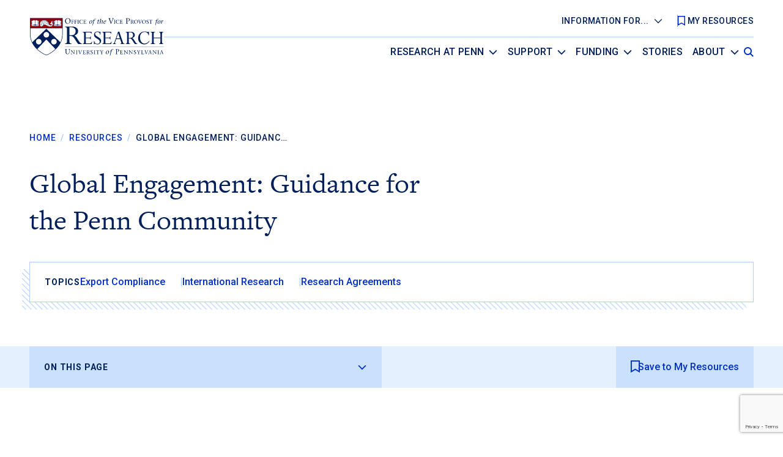

--- FILE ---
content_type: text/html; charset=UTF-8
request_url: https://research.upenn.edu/resource/guidance-international-partners-in-research-global-research-at-penn/
body_size: 34680
content:
<!doctype html>
<html lang="en-US" prefix="og: https://ogp.me/ns#">
  <head>
    <meta charset="utf-8">
<script>
var gform;gform||(document.addEventListener("gform_main_scripts_loaded",function(){gform.scriptsLoaded=!0}),window.addEventListener("DOMContentLoaded",function(){gform.domLoaded=!0}),gform={domLoaded:!1,scriptsLoaded:!1,initializeOnLoaded:function(o){gform.domLoaded&&gform.scriptsLoaded?o():!gform.domLoaded&&gform.scriptsLoaded?window.addEventListener("DOMContentLoaded",o):document.addEventListener("gform_main_scripts_loaded",o)},hooks:{action:{},filter:{}},addAction:function(o,n,r,t){gform.addHook("action",o,n,r,t)},addFilter:function(o,n,r,t){gform.addHook("filter",o,n,r,t)},doAction:function(o){gform.doHook("action",o,arguments)},applyFilters:function(o){return gform.doHook("filter",o,arguments)},removeAction:function(o,n){gform.removeHook("action",o,n)},removeFilter:function(o,n,r){gform.removeHook("filter",o,n,r)},addHook:function(o,n,r,t,i){null==gform.hooks[o][n]&&(gform.hooks[o][n]=[]);var e=gform.hooks[o][n];null==i&&(i=n+"_"+e.length),gform.hooks[o][n].push({tag:i,callable:r,priority:t=null==t?10:t})},doHook:function(n,o,r){var t;if(r=Array.prototype.slice.call(r,1),null!=gform.hooks[n][o]&&((o=gform.hooks[n][o]).sort(function(o,n){return o.priority-n.priority}),o.forEach(function(o){"function"!=typeof(t=o.callable)&&(t=window[t]),"action"==n?t.apply(null,r):r[0]=t.apply(null,r)})),"filter"==n)return r[0]},removeHook:function(o,n,t,i){var r;null!=gform.hooks[o][n]&&(r=(r=gform.hooks[o][n]).filter(function(o,n,r){return!!(null!=i&&i!=o.tag||null!=t&&t!=o.priority)}),gform.hooks[o][n]=r)}});
</script>

    <meta name="viewport" content="width=device-width, initial-scale=1">
    
<!-- Search Engine Optimization by Rank Math - https://rankmath.com/ -->
<title>Global Engagement: Guidance for the Penn Community - Office of the Vice Provost for Research</title>
<meta name="description" content="Guidance on conducting research with an international component."/>
<meta name="robots" content="follow, index, max-snippet:-1, max-video-preview:-1, max-image-preview:large"/>
<link rel="canonical" href="https://research.upenn.edu/resource/guidance-international-partners-in-research-global-research-at-penn/" />
<meta property="og:locale" content="en_US" />
<meta property="og:type" content="article" />
<meta property="og:title" content="Global Engagement: Guidance for the Penn Community - Office of the Vice Provost for Research" />
<meta property="og:description" content="Guidance on conducting research with an international component." />
<meta property="og:url" content="https://research.upenn.edu/resource/guidance-international-partners-in-research-global-research-at-penn/" />
<meta property="og:site_name" content="Office of the Vice Provost For Research – UPenn – OVPR University of Pennsylvania" />
<meta property="og:updated_time" content="2024-03-01T10:48:10-05:00" />
<meta name="twitter:card" content="summary_large_image" />
<meta name="twitter:title" content="Global Engagement: Guidance for the Penn Community - Office of the Vice Provost for Research" />
<meta name="twitter:description" content="Guidance on conducting research with an international component." />
<script type="application/ld+json" class="rank-math-schema">{"@context":"https://schema.org","@graph":[{"@type":"BreadcrumbList","@id":"https://research.upenn.edu/resource/guidance-international-partners-in-research-global-research-at-penn/#breadcrumb","itemListElement":[{"@type":"ListItem","position":"1","item":{"@id":"https://research.upenn.edu","name":"Home"}},{"@type":"ListItem","position":"2","item":{"@id":"https://research.upenn.edu/research-support/resources/","name":"Resources"}},{"@type":"ListItem","position":"3","item":{"@id":"https://research.upenn.edu/resource/guidance-international-partners-in-research-global-research-at-penn/","name":"Global Engagement: Guidanc..."}}]}]}</script>
<!-- /Rank Math WordPress SEO plugin -->

<link rel='dns-prefetch' href='//www.googletagmanager.com' />
<link rel='dns-prefetch' href='//kit.fontawesome.com' />
<link rel='dns-prefetch' href='//use.typekit.net' />
<link rel='dns-prefetch' href='//fonts.googleapis.com' />
<link rel='dns-prefetch' href='//fonts.gstatic.com' />
<link rel="stylesheet" href="/wp-includes/css/dist/block-library/style.min.css?ver=6.6.2"><style id='blockhead-section-style-inline-css'>
.wp-block-blockhead-section {position: relative
}.wp-block-blockhead-section::before {position: absolute;top: 0px;left: 0px;z-index: 1;height: 100%;width: 100%;background-color: inherit;opacity: 0.8;--tw-content: "";content: var(--tw-content)
}.wp-block-blockhead-section__container {position: relative;z-index: 10;margin-left: auto;margin-right: auto;max-width: 87.5rem
}.wp-block-blockhead-section__imgWrap {position: absolute;top: 0px;left: 0px;z-index: 0;height: 100%;width: 100%
}.wp-block-blockhead-section__img {height: 100% !important;width: 100% !important;-o-object-fit: cover !important;object-fit: cover !important;--tw-grayscale: grayscale(100%) !important;filter: var(--tw-blur) var(--tw-brightness) var(--tw-contrast) var(--tw-grayscale) var(--tw-hue-rotate) var(--tw-invert) var(--tw-saturate) var(--tw-sepia) var(--tw-drop-shadow) !important
}

</style>
<link rel="stylesheet" href="/wp-content/mu-plugins/blockhead-blocks/build/hero/style-index.css?ver=0.1.0"><style id='blockhead-accordion-style-inline-css'>


</style>
<style id='blockhead-accordion-item-style-inline-css'>
.c-accordion-item{margin-bottom:3.25rem !important;border-bottom-width:1px !important;--tw-border-opacity:1 !important;border-color:rgb(176 207 253 / var(--tw-border-opacity)) !important}.c-accordion-item details[open] summary::after{content:""}.c-accordion-item summary{display:flex !important;cursor:pointer !important;list-style-type:none !important;justify-content:space-between !important;gap:1.5rem !important;padding-bottom:1.5rem !important}.c-accordion-item summary::after{font-family:"Font Awesome 6 Sharp";content:"+";font-weight:300;margin-top:0.375rem;display:flex;height:1.5rem;width:1.5rem;flex-shrink:0;align-items:center;justify-content:center;border-radius:9999px;border-width:1px;--tw-border-opacity:1;border-color:rgb(4 47 200 / var(--tw-border-opacity));--tw-text-opacity:1;color:rgb(4 47 200 / var(--tw-text-opacity));--font-size-px:14;font-size:0.875rem;--line-height-offset:calc((((var(--line-height-scale) * var(--font-size-px)) - 20) / 2) / var(--font-size-px));line-height:1.25rem}.c-accordion-item__title{font-weight:600 !important;--tw-text-opacity:1 !important;color:rgb(4 47 200 / var(--tw-text-opacity)) !important;--ascent-scale:1 !important;--descent-scale:0.31 !important;--cap-height-scale:0.625 !important;--line-gap-scale:0 !important;--line-height-scale:1.31 !important;font-family:freight-text-pro, serif !important;--font-size-px:20 !important;font-size:1.25rem !important;--line-height-offset:calc((((var(--line-height-scale) * var(--font-size-px)) - 28) / 2) / var(--font-size-px)) !important;line-height:1.75rem !important}@media (min-width: 768px){.c-accordion-item__title{--font-size-px:24 !important;font-size:1.5rem !important;--line-height-offset:calc((((var(--line-height-scale) * var(--font-size-px)) - calc(1.41667 * var(--font-size-px))) / 2) / var(--font-size-px)) !important;line-height:1.41667 !important}}.c-accordion-item__content{padding-bottom:1.5rem !important}

</style>
<link rel="stylesheet" href="/wp-content/mu-plugins/blockhead-blocks/build/cards/style-index.css?ver=0.1.0"><style id='blockhead-card-style-inline-css'>
.c-card {border-width: 1px;--tw-border-opacity: 1;border-color: rgb(127 162 253 / var(--tw-border-opacity));--tw-bg-opacity: 1;background-color: rgb(255 255 255 / var(--tw-bg-opacity));padding: 3rem;text-align: center
}.c-card.-has-link {transition-property: all;transition-timing-function: cubic-bezier(0.4, 0, 0.2, 1);transition-duration: 300ms
}.c-card.-has-link:hover {--tw-shadow: 0px 4px 20px 0px rgba(0, 0, 0, 0.30);--tw-shadow-colored: 0px 4px 20px 0px var(--tw-shadow-color);box-shadow: var(--tw-ring-offset-shadow, 0 0 #0000), var(--tw-ring-shadow, 0 0 #0000), var(--tw-shadow)
}.c-card.-has-link:hover .c-card__title {--tw-text-opacity: 1 !important;color: rgb(1 31 91 / var(--tw-text-opacity)) !important
}.c-card__title {font-weight: 600;--font-size-px: 24;font-size: 1.5rem;--line-height-offset: calc((((var(--line-height-scale) * var(--font-size-px)) - calc(1.41667 * var(--font-size-px))) / 2) / var(--font-size-px));line-height: 1.41667
}.-has-link .c-card__title {--tw-text-opacity: 1;color: rgb(4 47 200 / var(--tw-text-opacity));transition-property: all;transition-timing-function: cubic-bezier(0.4, 0, 0.2, 1);transition-duration: 300ms
}.c-card__title::after {margin-left: auto;margin-right: auto;margin-top: 1.5rem;margin-bottom: 1.5rem;display: block;height: 5px;width: 2.25rem;--tw-bg-opacity: 1;background-color: rgb(176 207 253 / var(--tw-bg-opacity));--tw-content: "";content: var(--tw-content)
}.c-card__body {--tw-text-opacity: 1 !important;color: rgb(1 31 91 / var(--tw-text-opacity)) !important;--font-size-px: 16 !important;font-size: 1rem !important;--line-height-offset: calc((((var(--line-height-scale) * var(--font-size-px)) - 24) / 2) / var(--font-size-px)) !important;line-height: 1.5rem !important
}

</style>
<link rel="stylesheet" href="/wp-content/mu-plugins/blockhead-blocks/build/cards-query/style-index.css?ver=0.1.0"><style id='blockhead-call-to-action-style-inline-css'>
.c-cta{position:relative;--tw-bg-opacity:1;background-color:rgb(202 225 254 / var(--tw-bg-opacity));padding-top:clamp(3rem, 6vw, 6rem);padding-bottom:clamp(3rem, 6vw, 6rem)}.c-cta__container{position:relative;z-index:20}.c-cta__box{position:relative;--tw-bg-opacity:1;background-color:rgb(4 47 200 / var(--tw-bg-opacity));padding:4rem;text-align:center;outline-style:solid;outline-width:1px;outline-offset:-1rem;outline-color:#fff}.c-cta__headline{text-align:center !important;--tw-text-opacity:1 !important;color:rgb(255 255 255 / var(--tw-text-opacity)) !important;--font-size-px:32 !important;font-size:2rem !important}.c-cta__body{margin-bottom:1.5rem;--tw-text-opacity:1;color:rgb(255 255 255 / var(--tw-text-opacity))}.c-cta.hatch-pattern-sep::before{width:calc(100% - 3rem);max-width:82rem}@media(min-width: 768px){.c-cta.hatch-pattern-sep::before{width:calc(100% - 6rem)}}.c-cta__imageWrap{position:absolute;top:0px;left:0px;z-index:0;height:100%;width:100%}.c-cta__image{height:100%;width:100%;-o-object-fit:cover;object-fit:cover}

</style>
<style id='blockhead-topics-panel-style-inline-css'>


</style>
<style id='blockhead-taxonomy-terms-list-style-inline-css'>
.wp-block-blockhead-taxonomy-terms-list li {font-weight: 500;--font-size-px: 16;font-size: 1rem;--line-height-offset: calc((((var(--line-height-scale) * var(--font-size-px)) - 24) / 2) / var(--font-size-px));line-height: 1.5rem
}.wp-block-blockhead-taxonomy-terms-list li a {font-weight: 500 !important;--tw-text-opacity: 1 !important;color: rgb(4 47 200 / var(--tw-text-opacity)) !important;text-decoration-line: none !important
}

</style>
<link rel="stylesheet" href="/wp-content/mu-plugins/blockhead-blocks/build/list-query/style-index.css?ver=0.1.0"><style id='blockhead-research-stories-style-inline-css'>


</style>
<link rel="stylesheet" href="/wp-content/mu-plugins/blockhead-blocks/build/funding-meta/style-index.css?ver=0.1.0"><style id='blockhead-alert-bar-style-inline-css'>
.wp-block-blockhead-alert-bar .box {--tw-bg-opacity: 1;background-color: rgb(255 233 32 / var(--tw-bg-opacity));padding: 0.75rem
}.wp-block-blockhead-alert-bar.is-style-red .box {--tw-bg-opacity: 1;background-color: rgb(194 22 10 / var(--tw-bg-opacity));--tw-text-opacity: 1;color: rgb(255 255 255 / var(--tw-text-opacity))
}.wp-block-blockhead-alert-bar .inner {display: flex;align-items: center;gap: 3rem;border-width: 1px;border-color: rgb(255 255 255 / var(--tw-border-opacity));--tw-border-opacity: 0.5;padding: 1.5rem;padding-left: 2rem;padding-right: 2rem
}.wp-block-blockhead-alert-bar h2 {margin-top: 0px !important;margin-bottom: 0px !important;font-weight: 800 !important;--ascent-scale: 0.9277 !important;--descent-scale: 0.2441 !important;--cap-height-scale: 0.7109 !important;--line-gap-scale: 0 !important;--line-height-scale: 1.1719 !important;font-family: Roboto, sans-serif !important;--font-size-px: 16 !important;font-size: 1rem !important;--line-height-offset: calc((((var(--line-height-scale) * var(--font-size-px)) - 24) / 2) / var(--font-size-px)) !important;line-height: 1.5rem !important
}.wp-block-blockhead-alert-bar p {margin-bottom: 0px !important;--font-size-px: 16 !important;font-size: 1rem !important;--line-height-offset: calc((((var(--line-height-scale) * var(--font-size-px)) - 24) / 2) / var(--font-size-px)) !important;line-height: 1.5rem !important
}.wp-block-blockhead-alert-bar .dismiss {--font-size-px: 30;font-size: 1.875rem;--line-height-offset: calc((((var(--line-height-scale) * var(--font-size-px)) - 36) / 2) / var(--font-size-px));line-height: 2.25rem
}.wp-block-blockhead-alert-bar .wp-block-button {margin-left: auto !important;flex-shrink: 0 !important
}.wp-block-blockhead-alert-bar .wp-block-button__link {padding-top: 1.125rem !important;padding-bottom: 1.125rem !important;padding-left: 2.25rem !important;padding-right: 2.25rem !important;font-weight: 500 !important
}

</style>
<style id='blockhead-info-panel-style-inline-css'>
.wp-block-blockhead-info-panel {
    border-width: 1px;
    --tw-border-opacity: 1;
    border-color: rgb(176 207 253 / var(--tw-border-opacity));
    padding: 3rem
}

</style>
<style id='blockhead-info-style-inline-css'>
.wp-block-blockhead-info:not(:last-child) {margin-bottom: 2.25rem
}.wp-block-blockhead-info h3 {margin-bottom: 0.5rem !important;font-weight: 700 !important;text-transform: uppercase !important;letter-spacing: 0.84px !important;--ascent-scale: 0.9277 !important;--descent-scale: 0.2441 !important;--cap-height-scale: 0.7109 !important;--line-gap-scale: 0 !important;--line-height-scale: 1.1719 !important;font-family: Roboto, sans-serif !important;--font-size-px: 14 !important;font-size: 0.875rem !important;--line-height-offset: calc((((var(--line-height-scale) * var(--font-size-px)) - calc(1.42857 * var(--font-size-px))) / 2) / var(--font-size-px)) !important;line-height: 1.42857 !important
}.wp-block-blockhead-info p {--font-size-px: 16 !important;font-size: 1rem !important;--line-height-offset: calc((((var(--line-height-scale) * var(--font-size-px)) - 24) / 2) / var(--font-size-px)) !important;line-height: 1.5rem !important
}.wp-block-blockhead-info p:last-child {margin-bottom: 0px !important
}

</style>
<link rel="stylesheet" href="/wp-content/mu-plugins/blockhead-blocks/build/contact-panel/style-index.css?ver=0.1.0"><link rel="stylesheet" href="/wp-content/mu-plugins/blockhead-blocks/build/contact-panel/contact/style-index.css?ver=0.1.0"><style id='blockhead-centers-list-style-inline-css'>
.wp-block-blockhead-centers-list__filter {display: flex;gap: 1.5rem
}.wp-block-blockhead-centers-list__filter>* {flex-basis: 25%
}.wp-block-blockhead-centers-list ul {list-style-type: none
}.wp-block-blockhead-centers-list ul > :not([hidden]) ~ :not([hidden]) {--tw-space-y-reverse: 0;margin-top: calc(0px * calc(1 - var(--tw-space-y-reverse)));margin-bottom: calc(0px * var(--tw-space-y-reverse))
}.wp-block-blockhead-centers-list ul {padding-left: 0px
}.wp-block-blockhead-centers-list li {display: flex;justify-content: space-between;border-top-width: 4px;--tw-border-opacity: 1;border-color: rgb(228 240 254 / var(--tw-border-opacity));padding-top: 2.25rem;padding-bottom: 3rem
}.wp-block-blockhead-centers-list h2 {margin-top: 0px;margin-bottom: 0px;font-weight: 600;--ascent-scale: 1;--descent-scale: 0.31;--cap-height-scale: 0.625;--line-gap-scale: 0;--line-height-scale: 1.31;font-family: freight-text-pro, serif;--font-size-px: 24;font-size: 1.5rem;--line-height-offset: calc((((var(--line-height-scale) * var(--font-size-px)) - calc(1.41667 * var(--font-size-px))) / 2) / var(--font-size-px));--line-height-offset: calc((((var(--line-height-scale) * var(--font-size-px)) - calc(1 * var(--font-size-px))) / 2) / var(--font-size-px));line-height: 1
}.wp-block-blockhead-centers-list h2::before {display: table;content: "";margin-bottom: calc(((var(--ascent-scale) - var(--cap-height-scale) + var(--line-gap-scale) / 2) - var(--line-height-offset)) * -1em)
}.wp-block-blockhead-centers-list h2::after {display: table;content: "";margin-top: calc(((var(--descent-scale) + var(--line-gap-scale) / 2) - var(--line-height-offset)) * -1em)
}.wp-block-blockhead-centers-list .facetwp-facet-schools .facet-toggle-wrap {position: relative !important
}.wp-block-blockhead-centers-list .facetwp-facet-schools.is-open .facet-toggle-wrap {border-bottom-right-radius: 0px !important;border-bottom-left-radius: 0px !important
}.wp-block-blockhead-centers-list .facetwp-facet-schools .facet-wrap {position: absolute !important;max-height: 14rem !important;overflow-y: auto !important
}

</style>
<style id='blockhead-hero-home-style-inline-css'>
.c-hero-home{position:relative !important;margin-top:-10.95rem !important;--tw-bg-opacity:1 !important;background-color:rgb(1 31 91 / var(--tw-bg-opacity)) !important;padding-top:18.75rem !important;padding-bottom:9rem !important}@media (min-width: 1280px){.c-hero-home{margin-top:-7.45rem !important}}.c-hero-home::before{content:"";position:absolute;z-index:10;width:100%;height:100%;top:0;left:0;background:linear-gradient(180deg, rgba(4, 47, 200, 0.8) 50.08%, #042FC8 94.25%)}.c-hero-home__inner{position:relative;z-index:20}.c-hero-home__title{margin-bottom:3rem !important;--tw-text-opacity:1 !important;color:rgb(255 255 255 / var(--tw-text-opacity)) !important;--line-height-offset:calc((((var(--line-height-scale) * var(--font-size-px)) - calc(1.26923 * var(--font-size-px))) / 2) / var(--font-size-px)) !important;line-height:1.26923 !important}.c-hero-home__title::after{margin-left:auto !important;margin-right:auto !important;margin-top:1.75rem !important;display:block !important;height:5px !important;width:2.25rem !important;--tw-bg-opacity:1 !important;background-color:rgb(242 57 45 / var(--tw-bg-opacity)) !important;--tw-content:"" !important;content:var(--tw-content) !important}.c-hero-home__title{font-size:clamp(2.25rem,4.25vw,3.25rem)}.c-hero-home__imageWrap{position:absolute;top:0px;left:0px;z-index:0;height:100%;width:100%}.c-hero-home__image{height:100%;width:100%;-o-object-fit:cover;object-fit:cover}

</style>
<style id='blockhead-quick-links-panel-style-inline-css'>
.c-quick-links-panel > :not([hidden]) ~ :not([hidden]) {--tw-space-y-reverse: 0;margin-top: calc(1.5rem * calc(1 - var(--tw-space-y-reverse)));margin-bottom: calc(1.5rem * var(--tw-space-y-reverse))
}.c-quick-links-panel {text-align: center
}.c-quick-links-panel__iconWrap {margin-left: auto;margin-right: auto;width: 60px
}.c-quick-links-panel__title {margin-top: 0px
}.c-quick-links-panel__title::after {margin-left: auto;margin-right: auto;margin-top: 1.5rem;margin-bottom: 1.5rem;display: block;height: 5px;width: 2.25rem;--tw-bg-opacity: 1;background-color: rgb(176 207 253 / var(--tw-bg-opacity));--tw-content: "";content: var(--tw-content)
}.c-quick-links-panel__body {--font-size-px: 16 !important;font-size: 1rem !important;--line-height-offset: calc((((var(--line-height-scale) * var(--font-size-px)) - 24) / 2) / var(--font-size-px)) !important;line-height: 1.5rem !important
}.c-quick-links-panel .wp-block-list,.c-quick-links-panel ul {margin-top: 3rem !important;margin-bottom: 3rem !important;text-align: left !important
}

</style>
<link rel="stylesheet" href="/wp-content/mu-plugins/blockhead-blocks/build/featured-stories-carousel/style-index.css?ver=0.1.0"><link rel="stylesheet" href="/wp-content/mu-plugins/blockhead-blocks/build/featured-stories-carousel/featured-story/style-index.css?ver=0.1.0"><link rel="stylesheet" href="/wp-content/mu-plugins/blockhead-blocks/build/key-contact/style-index.css?ver=0.1.0"><link rel="stylesheet" href="/wp-content/mu-plugins/blockhead-blocks/build/office-meta/style-index.css?ver=0.1.0"><link rel="stylesheet" href="/wp-content/mu-plugins/blockhead-blocks/build/people-card/style-index.css?ver=0.1.0"><style id='blockhead-faqs-style-inline-css'>
.c-faq{margin-bottom:3.25rem !important;border-bottom-width:1px !important;--tw-border-opacity:1 !important;border-color:rgb(176 207 253 / var(--tw-border-opacity)) !important}.c-faq [open] summary::after{content:""}.c-faq summary{display:flex !important;cursor:pointer !important;list-style-type:none !important;justify-content:space-between !important;gap:1.5rem !important;padding-bottom:1.5rem !important}.c-faq summary::after{font-family:"Font Awesome 6 Sharp";content:"+";font-weight:300;margin-top:0.375rem;display:flex;height:1.5rem;width:1.5rem;flex-shrink:0;align-items:center;justify-content:center;border-radius:9999px;border-width:1px;--tw-border-opacity:1;border-color:rgb(4 47 200 / var(--tw-border-opacity));--tw-text-opacity:1;color:rgb(4 47 200 / var(--tw-text-opacity));--font-size-px:14;font-size:0.875rem;--line-height-offset:calc((((var(--line-height-scale) * var(--font-size-px)) - 20) / 2) / var(--font-size-px));line-height:1.25rem}.c-faq__title{font-weight:600 !important;--tw-text-opacity:1 !important;color:rgb(4 47 200 / var(--tw-text-opacity)) !important;--ascent-scale:1 !important;--descent-scale:0.31 !important;--cap-height-scale:0.625 !important;--line-gap-scale:0 !important;--line-height-scale:1.31 !important;font-family:freight-text-pro, serif !important;--font-size-px:24 !important;font-size:1.5rem !important;--line-height-offset:calc((((var(--line-height-scale) * var(--font-size-px)) - calc(1.41667 * var(--font-size-px))) / 2) / var(--font-size-px)) !important;line-height:1.41667 !important}.c-faq__content{padding-bottom:1.5rem !important}

</style>
<style id='blockhead-news-card-style-inline-css'>
.c-news-card__newsType {margin-bottom: 1.5rem !important;font-weight: 500 !important;text-transform: uppercase !important;letter-spacing: 0.84px !important;--font-size-px: 14 !important;font-size: 0.875rem !important;--line-height-offset: calc((((var(--line-height-scale) * var(--font-size-px)) - 20) / 2) / var(--font-size-px)) !important;line-height: 1.25rem !important
}.c-news-card__newsType::before {display: table !important;content: "" !important;margin-bottom: calc(((var(--ascent-scale) - var(--cap-height-scale) + var(--line-gap-scale) / 2) - var(--line-height-offset)) * -1em) !important
}.c-news-card__newsType::after {display: table !important;content: "" !important;margin-top: calc(((var(--descent-scale) + var(--line-gap-scale) / 2) - var(--line-height-offset)) * -1em) !important
}.c-news-card__title {margin-top: 0px !important;margin-bottom: 1.5rem !important;--font-size-px: 24 !important;font-size: 1.5rem !important;--line-height-offset: calc((((var(--line-height-scale) * var(--font-size-px)) - calc(1.41667 * var(--font-size-px))) / 2) / var(--font-size-px)) !important;line-height: 1.41667 !important
}.c-news-card__title::before {display: table !important;content: "" !important;margin-bottom: calc(((var(--ascent-scale) - var(--cap-height-scale) + var(--line-gap-scale) / 2) - var(--line-height-offset)) * -1em) !important
}.c-news-card__title::after {display: table !important;content: "" !important;margin-top: calc(((var(--descent-scale) + var(--line-gap-scale) / 2) - var(--line-height-offset)) * -1em) !important
}.c-news-card__date {--font-size-px: 16 !important;font-size: 1rem !important;--line-height-offset: calc((((var(--line-height-scale) * var(--font-size-px)) - 24) / 2) / var(--font-size-px)) !important;line-height: 1.5rem !important
}

</style>
<link rel="stylesheet" href="/wp-content/mu-plugins/blockhead-blocks/build/spotlight-feature/style-index.css?ver=0.1.0"><style id='outermost-icon-block-style-inline-css'>
.wp-block-outermost-icon-block{display:flex;line-height:0}.wp-block-outermost-icon-block.has-border-color{border:none}.wp-block-outermost-icon-block .has-icon-color svg,.wp-block-outermost-icon-block.has-icon-color svg{color:currentColor}.wp-block-outermost-icon-block .has-icon-color:not(.has-no-icon-fill-color) svg,.wp-block-outermost-icon-block.has-icon-color:not(.has-no-icon-fill-color) svg{fill:currentColor}.wp-block-outermost-icon-block .icon-container{box-sizing:border-box}.wp-block-outermost-icon-block a,.wp-block-outermost-icon-block svg{height:100%;transition:transform .1s ease-in-out;width:100%}.wp-block-outermost-icon-block a:hover{transform:scale(1.1)}.wp-block-outermost-icon-block svg{transform:rotate(var(--outermost--icon-block--transform-rotate,0deg)) scaleX(var(--outermost--icon-block--transform-scale-x,1)) scaleY(var(--outermost--icon-block--transform-scale-y,1))}.wp-block-outermost-icon-block .rotate-90,.wp-block-outermost-icon-block.rotate-90{--outermost--icon-block--transform-rotate:90deg}.wp-block-outermost-icon-block .rotate-180,.wp-block-outermost-icon-block.rotate-180{--outermost--icon-block--transform-rotate:180deg}.wp-block-outermost-icon-block .rotate-270,.wp-block-outermost-icon-block.rotate-270{--outermost--icon-block--transform-rotate:270deg}.wp-block-outermost-icon-block .flip-horizontal,.wp-block-outermost-icon-block.flip-horizontal{--outermost--icon-block--transform-scale-x:-1}.wp-block-outermost-icon-block .flip-vertical,.wp-block-outermost-icon-block.flip-vertical{--outermost--icon-block--transform-scale-y:-1}.wp-block-outermost-icon-block .flip-vertical.flip-horizontal,.wp-block-outermost-icon-block.flip-vertical.flip-horizontal{--outermost--icon-block--transform-scale-x:-1;--outermost--icon-block--transform-scale-y:-1}

</style>
<style id='rank-math-toc-block-style-inline-css'>
.wp-block-rank-math-toc-block nav ol{counter-reset:item}.wp-block-rank-math-toc-block nav ol li{display:block}.wp-block-rank-math-toc-block nav ol li:before{content:counters(item, ".") ". ";counter-increment:item}

</style>
<style id='global-styles-inline-css'>
:root{--wp--preset--aspect-ratio--square: 1;--wp--preset--aspect-ratio--4-3: 4/3;--wp--preset--aspect-ratio--3-4: 3/4;--wp--preset--aspect-ratio--3-2: 3/2;--wp--preset--aspect-ratio--2-3: 2/3;--wp--preset--aspect-ratio--16-9: 16/9;--wp--preset--aspect-ratio--9-16: 9/16;--wp--preset--color--black: #000000;--wp--preset--color--cyan-bluish-gray: #abb8c3;--wp--preset--color--white: #ffffff;--wp--preset--color--pale-pink: #f78da7;--wp--preset--color--vivid-red: #cf2e2e;--wp--preset--color--luminous-vivid-orange: #ff6900;--wp--preset--color--luminous-vivid-amber: #fcb900;--wp--preset--color--light-green-cyan: #7bdcb5;--wp--preset--color--vivid-green-cyan: #00d084;--wp--preset--color--pale-cyan-blue: #8ed1fc;--wp--preset--color--vivid-cyan-blue: #0693e3;--wp--preset--color--vivid-purple: #9b51e0;--wp--preset--color--transparent: transparent;--wp--preset--color--current: currentcolor;--wp--preset--color--penn-blue: #011f5b;--wp--preset--color--blue-50: #f3f9fe;--wp--preset--color--blue-100: #e4f0fe;--wp--preset--color--blue-200: #cae1fe;--wp--preset--color--blue-300: #b0cffd;--wp--preset--color--blue-400: #98b9fd;--wp--preset--color--blue-500: #7fa2fd;--wp--preset--color--blue-600: #567ceb;--wp--preset--color--blue-700: #042fc8;--wp--preset--color--blue-800: #022382;--wp--preset--color--spot-red: #f2392d;--wp--preset--color--spot-red-aa: #c2160a;--wp--preset--color--spot-yellow: #ffe920;--wp--preset--gradient--vivid-cyan-blue-to-vivid-purple: linear-gradient(135deg,rgba(6,147,227,1) 0%,rgb(155,81,224) 100%);--wp--preset--gradient--light-green-cyan-to-vivid-green-cyan: linear-gradient(135deg,rgb(122,220,180) 0%,rgb(0,208,130) 100%);--wp--preset--gradient--luminous-vivid-amber-to-luminous-vivid-orange: linear-gradient(135deg,rgba(252,185,0,1) 0%,rgba(255,105,0,1) 100%);--wp--preset--gradient--luminous-vivid-orange-to-vivid-red: linear-gradient(135deg,rgba(255,105,0,1) 0%,rgb(207,46,46) 100%);--wp--preset--gradient--very-light-gray-to-cyan-bluish-gray: linear-gradient(135deg,rgb(238,238,238) 0%,rgb(169,184,195) 100%);--wp--preset--gradient--cool-to-warm-spectrum: linear-gradient(135deg,rgb(74,234,220) 0%,rgb(151,120,209) 20%,rgb(207,42,186) 40%,rgb(238,44,130) 60%,rgb(251,105,98) 80%,rgb(254,248,76) 100%);--wp--preset--gradient--blush-light-purple: linear-gradient(135deg,rgb(255,206,236) 0%,rgb(152,150,240) 100%);--wp--preset--gradient--blush-bordeaux: linear-gradient(135deg,rgb(254,205,165) 0%,rgb(254,45,45) 50%,rgb(107,0,62) 100%);--wp--preset--gradient--luminous-dusk: linear-gradient(135deg,rgb(255,203,112) 0%,rgb(199,81,192) 50%,rgb(65,88,208) 100%);--wp--preset--gradient--pale-ocean: linear-gradient(135deg,rgb(255,245,203) 0%,rgb(182,227,212) 50%,rgb(51,167,181) 100%);--wp--preset--gradient--electric-grass: linear-gradient(135deg,rgb(202,248,128) 0%,rgb(113,206,126) 100%);--wp--preset--gradient--midnight: linear-gradient(135deg,rgb(2,3,129) 0%,rgb(40,116,252) 100%);--wp--preset--font-size--small: 13px;--wp--preset--font-size--medium: 20px;--wp--preset--font-size--large: 36px;--wp--preset--font-size--x-large: 42px;--wp--preset--font-size--xs: 0.75rem;--wp--preset--font-size--sm: 0.875rem;--wp--preset--font-size--base: 1rem;--wp--preset--font-size--lg: 1.125rem;--wp--preset--font-size--xl: 1.25rem;--wp--preset--font-size--2-xl: 1.5rem;--wp--preset--font-size--3-xl: 1.875rem;--wp--preset--font-size--4-xl: 2.25rem;--wp--preset--font-size--5-xl: 3rem;--wp--preset--font-size--6-xl: 3.75rem;--wp--preset--font-size--7-xl: 4.5rem;--wp--preset--font-size--8-xl: 6rem;--wp--preset--font-size--9-xl: 8rem;--wp--preset--font-size--body: 1.25rem;--wp--preset--font-size--h-1-xl: 4rem;--wp--preset--font-size--h-1: 3rem;--wp--preset--font-size--h-2: 2.25rem;--wp--preset--font-size--h-3: 1.75rem;--wp--preset--font-size--h-4: 1.5rem;--wp--preset--font-size--h-5: 0.875rem;--wp--preset--font-size--h-6: 1.25rem;--wp--preset--font-family--serif: freight-text-pro,serif;--wp--preset--font-family--sans: Roboto,sans-serif;--wp--preset--spacing--20: 0.44rem;--wp--preset--spacing--30: 0.67rem;--wp--preset--spacing--40: 1rem;--wp--preset--spacing--50: 1.5rem;--wp--preset--spacing--60: 2.25rem;--wp--preset--spacing--70: 3.38rem;--wp--preset--spacing--80: 5.06rem;--wp--preset--spacing--1: 1rem;--wp--preset--spacing--2: 1.5rem;--wp--preset--spacing--3: 2rem;--wp--preset--spacing--4: 3rem;--wp--preset--spacing--5: 4rem;--wp--preset--spacing--6: clamp(3rem, 6vw, 6rem);--wp--preset--spacing--7: clamp(3.75rem, 7.5vw, 7.5rem);--wp--preset--shadow--natural: 6px 6px 9px rgba(0, 0, 0, 0.2);--wp--preset--shadow--deep: 12px 12px 50px rgba(0, 0, 0, 0.4);--wp--preset--shadow--sharp: 6px 6px 0px rgba(0, 0, 0, 0.2);--wp--preset--shadow--outlined: 6px 6px 0px -3px rgba(255, 255, 255, 1), 6px 6px rgba(0, 0, 0, 1);--wp--preset--shadow--crisp: 6px 6px 0px rgba(0, 0, 0, 1);}:root { --wp--style--global--content-size: 87rem;--wp--style--global--wide-size: 1392px; }:where(body) { margin: 0; }.wp-site-blocks > .alignleft { float: left; margin-right: 2em; }.wp-site-blocks > .alignright { float: right; margin-left: 2em; }.wp-site-blocks > .aligncenter { justify-content: center; margin-left: auto; margin-right: auto; }:where(.wp-site-blocks) > * { margin-block-start: 1.5rem; margin-block-end: 0; }:where(.wp-site-blocks) > :first-child { margin-block-start: 0; }:where(.wp-site-blocks) > :last-child { margin-block-end: 0; }:root { --wp--style--block-gap: 1.5rem; }:root :where(.is-layout-flow) > :first-child{margin-block-start: 0;}:root :where(.is-layout-flow) > :last-child{margin-block-end: 0;}:root :where(.is-layout-flow) > *{margin-block-start: 1.5rem;margin-block-end: 0;}:root :where(.is-layout-constrained) > :first-child{margin-block-start: 0;}:root :where(.is-layout-constrained) > :last-child{margin-block-end: 0;}:root :where(.is-layout-constrained) > *{margin-block-start: 1.5rem;margin-block-end: 0;}:root :where(.is-layout-flex){gap: 1.5rem;}:root :where(.is-layout-grid){gap: 1.5rem;}.is-layout-flow > .alignleft{float: left;margin-inline-start: 0;margin-inline-end: 2em;}.is-layout-flow > .alignright{float: right;margin-inline-start: 2em;margin-inline-end: 0;}.is-layout-flow > .aligncenter{margin-left: auto !important;margin-right: auto !important;}.is-layout-constrained > .alignleft{float: left;margin-inline-start: 0;margin-inline-end: 2em;}.is-layout-constrained > .alignright{float: right;margin-inline-start: 2em;margin-inline-end: 0;}.is-layout-constrained > .aligncenter{margin-left: auto !important;margin-right: auto !important;}.is-layout-constrained > :where(:not(.alignleft):not(.alignright):not(.alignfull)){max-width: var(--wp--style--global--content-size);margin-left: auto !important;margin-right: auto !important;}.is-layout-constrained > .alignwide{max-width: var(--wp--style--global--wide-size);}body .is-layout-flex{display: flex;}.is-layout-flex{flex-wrap: wrap;align-items: center;}.is-layout-flex > :is(*, div){margin: 0;}body .is-layout-grid{display: grid;}.is-layout-grid > :is(*, div){margin: 0;}body{padding-top: 0px;padding-right: 0px;padding-bottom: 0px;padding-left: 0px;}a:where(:not(.wp-element-button)){text-decoration: underline;}h1{font-size: clamp(2.25rem, 1.714rem + 1.429vw, 3rem);line-height: 1.3333;}h2{font-size: clamp(1.5rem, 0.964rem + 1.429vw, 2.25rem);line-height: 1.3333;}h3{font-size: 1.75rem;line-height: 1.42857;}h4{font-size: 1.5rem;line-height: 1.41667;}h5{font-size: 0.875rem;line-height: 1.42857;}h6{font-size: 1.25rem;line-height: 1.6;}:root :where(.wp-element-button, .wp-block-button__link){background-color: #32373c;border-width: 0;color: #fff;font-family: inherit;font-size: inherit;line-height: inherit;padding: calc(0.667em + 2px) calc(1.333em + 2px);text-decoration: none;}.has-black-color{color: var(--wp--preset--color--black) !important;}.has-cyan-bluish-gray-color{color: var(--wp--preset--color--cyan-bluish-gray) !important;}.has-white-color{color: var(--wp--preset--color--white) !important;}.has-pale-pink-color{color: var(--wp--preset--color--pale-pink) !important;}.has-vivid-red-color{color: var(--wp--preset--color--vivid-red) !important;}.has-luminous-vivid-orange-color{color: var(--wp--preset--color--luminous-vivid-orange) !important;}.has-luminous-vivid-amber-color{color: var(--wp--preset--color--luminous-vivid-amber) !important;}.has-light-green-cyan-color{color: var(--wp--preset--color--light-green-cyan) !important;}.has-vivid-green-cyan-color{color: var(--wp--preset--color--vivid-green-cyan) !important;}.has-pale-cyan-blue-color{color: var(--wp--preset--color--pale-cyan-blue) !important;}.has-vivid-cyan-blue-color{color: var(--wp--preset--color--vivid-cyan-blue) !important;}.has-vivid-purple-color{color: var(--wp--preset--color--vivid-purple) !important;}.has-transparent-color{color: var(--wp--preset--color--transparent) !important;}.has-current-color{color: var(--wp--preset--color--current) !important;}.has-penn-blue-color{color: var(--wp--preset--color--penn-blue) !important;}.has-blue-50-color{color: var(--wp--preset--color--blue-50) !important;}.has-blue-100-color{color: var(--wp--preset--color--blue-100) !important;}.has-blue-200-color{color: var(--wp--preset--color--blue-200) !important;}.has-blue-300-color{color: var(--wp--preset--color--blue-300) !important;}.has-blue-400-color{color: var(--wp--preset--color--blue-400) !important;}.has-blue-500-color{color: var(--wp--preset--color--blue-500) !important;}.has-blue-600-color{color: var(--wp--preset--color--blue-600) !important;}.has-blue-700-color{color: var(--wp--preset--color--blue-700) !important;}.has-blue-800-color{color: var(--wp--preset--color--blue-800) !important;}.has-spot-red-color{color: var(--wp--preset--color--spot-red) !important;}.has-spot-red-aa-color{color: var(--wp--preset--color--spot-red-aa) !important;}.has-spot-yellow-color{color: var(--wp--preset--color--spot-yellow) !important;}.has-black-background-color{background-color: var(--wp--preset--color--black) !important;}.has-cyan-bluish-gray-background-color{background-color: var(--wp--preset--color--cyan-bluish-gray) !important;}.has-white-background-color{background-color: var(--wp--preset--color--white) !important;}.has-pale-pink-background-color{background-color: var(--wp--preset--color--pale-pink) !important;}.has-vivid-red-background-color{background-color: var(--wp--preset--color--vivid-red) !important;}.has-luminous-vivid-orange-background-color{background-color: var(--wp--preset--color--luminous-vivid-orange) !important;}.has-luminous-vivid-amber-background-color{background-color: var(--wp--preset--color--luminous-vivid-amber) !important;}.has-light-green-cyan-background-color{background-color: var(--wp--preset--color--light-green-cyan) !important;}.has-vivid-green-cyan-background-color{background-color: var(--wp--preset--color--vivid-green-cyan) !important;}.has-pale-cyan-blue-background-color{background-color: var(--wp--preset--color--pale-cyan-blue) !important;}.has-vivid-cyan-blue-background-color{background-color: var(--wp--preset--color--vivid-cyan-blue) !important;}.has-vivid-purple-background-color{background-color: var(--wp--preset--color--vivid-purple) !important;}.has-transparent-background-color{background-color: var(--wp--preset--color--transparent) !important;}.has-current-background-color{background-color: var(--wp--preset--color--current) !important;}.has-penn-blue-background-color{background-color: var(--wp--preset--color--penn-blue) !important;}.has-blue-50-background-color{background-color: var(--wp--preset--color--blue-50) !important;}.has-blue-100-background-color{background-color: var(--wp--preset--color--blue-100) !important;}.has-blue-200-background-color{background-color: var(--wp--preset--color--blue-200) !important;}.has-blue-300-background-color{background-color: var(--wp--preset--color--blue-300) !important;}.has-blue-400-background-color{background-color: var(--wp--preset--color--blue-400) !important;}.has-blue-500-background-color{background-color: var(--wp--preset--color--blue-500) !important;}.has-blue-600-background-color{background-color: var(--wp--preset--color--blue-600) !important;}.has-blue-700-background-color{background-color: var(--wp--preset--color--blue-700) !important;}.has-blue-800-background-color{background-color: var(--wp--preset--color--blue-800) !important;}.has-spot-red-background-color{background-color: var(--wp--preset--color--spot-red) !important;}.has-spot-red-aa-background-color{background-color: var(--wp--preset--color--spot-red-aa) !important;}.has-spot-yellow-background-color{background-color: var(--wp--preset--color--spot-yellow) !important;}.has-black-border-color{border-color: var(--wp--preset--color--black) !important;}.has-cyan-bluish-gray-border-color{border-color: var(--wp--preset--color--cyan-bluish-gray) !important;}.has-white-border-color{border-color: var(--wp--preset--color--white) !important;}.has-pale-pink-border-color{border-color: var(--wp--preset--color--pale-pink) !important;}.has-vivid-red-border-color{border-color: var(--wp--preset--color--vivid-red) !important;}.has-luminous-vivid-orange-border-color{border-color: var(--wp--preset--color--luminous-vivid-orange) !important;}.has-luminous-vivid-amber-border-color{border-color: var(--wp--preset--color--luminous-vivid-amber) !important;}.has-light-green-cyan-border-color{border-color: var(--wp--preset--color--light-green-cyan) !important;}.has-vivid-green-cyan-border-color{border-color: var(--wp--preset--color--vivid-green-cyan) !important;}.has-pale-cyan-blue-border-color{border-color: var(--wp--preset--color--pale-cyan-blue) !important;}.has-vivid-cyan-blue-border-color{border-color: var(--wp--preset--color--vivid-cyan-blue) !important;}.has-vivid-purple-border-color{border-color: var(--wp--preset--color--vivid-purple) !important;}.has-transparent-border-color{border-color: var(--wp--preset--color--transparent) !important;}.has-current-border-color{border-color: var(--wp--preset--color--current) !important;}.has-penn-blue-border-color{border-color: var(--wp--preset--color--penn-blue) !important;}.has-blue-50-border-color{border-color: var(--wp--preset--color--blue-50) !important;}.has-blue-100-border-color{border-color: var(--wp--preset--color--blue-100) !important;}.has-blue-200-border-color{border-color: var(--wp--preset--color--blue-200) !important;}.has-blue-300-border-color{border-color: var(--wp--preset--color--blue-300) !important;}.has-blue-400-border-color{border-color: var(--wp--preset--color--blue-400) !important;}.has-blue-500-border-color{border-color: var(--wp--preset--color--blue-500) !important;}.has-blue-600-border-color{border-color: var(--wp--preset--color--blue-600) !important;}.has-blue-700-border-color{border-color: var(--wp--preset--color--blue-700) !important;}.has-blue-800-border-color{border-color: var(--wp--preset--color--blue-800) !important;}.has-spot-red-border-color{border-color: var(--wp--preset--color--spot-red) !important;}.has-spot-red-aa-border-color{border-color: var(--wp--preset--color--spot-red-aa) !important;}.has-spot-yellow-border-color{border-color: var(--wp--preset--color--spot-yellow) !important;}.has-vivid-cyan-blue-to-vivid-purple-gradient-background{background: var(--wp--preset--gradient--vivid-cyan-blue-to-vivid-purple) !important;}.has-light-green-cyan-to-vivid-green-cyan-gradient-background{background: var(--wp--preset--gradient--light-green-cyan-to-vivid-green-cyan) !important;}.has-luminous-vivid-amber-to-luminous-vivid-orange-gradient-background{background: var(--wp--preset--gradient--luminous-vivid-amber-to-luminous-vivid-orange) !important;}.has-luminous-vivid-orange-to-vivid-red-gradient-background{background: var(--wp--preset--gradient--luminous-vivid-orange-to-vivid-red) !important;}.has-very-light-gray-to-cyan-bluish-gray-gradient-background{background: var(--wp--preset--gradient--very-light-gray-to-cyan-bluish-gray) !important;}.has-cool-to-warm-spectrum-gradient-background{background: var(--wp--preset--gradient--cool-to-warm-spectrum) !important;}.has-blush-light-purple-gradient-background{background: var(--wp--preset--gradient--blush-light-purple) !important;}.has-blush-bordeaux-gradient-background{background: var(--wp--preset--gradient--blush-bordeaux) !important;}.has-luminous-dusk-gradient-background{background: var(--wp--preset--gradient--luminous-dusk) !important;}.has-pale-ocean-gradient-background{background: var(--wp--preset--gradient--pale-ocean) !important;}.has-electric-grass-gradient-background{background: var(--wp--preset--gradient--electric-grass) !important;}.has-midnight-gradient-background{background: var(--wp--preset--gradient--midnight) !important;}.has-small-font-size{font-size: var(--wp--preset--font-size--small) !important;}.has-medium-font-size{font-size: var(--wp--preset--font-size--medium) !important;}.has-large-font-size{font-size: var(--wp--preset--font-size--large) !important;}.has-x-large-font-size{font-size: var(--wp--preset--font-size--x-large) !important;}.has-xs-font-size{font-size: var(--wp--preset--font-size--xs) !important;}.has-sm-font-size{font-size: var(--wp--preset--font-size--sm) !important;}.has-base-font-size{font-size: var(--wp--preset--font-size--base) !important;}.has-lg-font-size{font-size: var(--wp--preset--font-size--lg) !important;}.has-xl-font-size{font-size: var(--wp--preset--font-size--xl) !important;}.has-2-xl-font-size{font-size: var(--wp--preset--font-size--2-xl) !important;}.has-3-xl-font-size{font-size: var(--wp--preset--font-size--3-xl) !important;}.has-4-xl-font-size{font-size: var(--wp--preset--font-size--4-xl) !important;}.has-5-xl-font-size{font-size: var(--wp--preset--font-size--5-xl) !important;}.has-6-xl-font-size{font-size: var(--wp--preset--font-size--6-xl) !important;}.has-7-xl-font-size{font-size: var(--wp--preset--font-size--7-xl) !important;}.has-8-xl-font-size{font-size: var(--wp--preset--font-size--8-xl) !important;}.has-9-xl-font-size{font-size: var(--wp--preset--font-size--9-xl) !important;}.has-body-font-size{font-size: var(--wp--preset--font-size--body) !important;}.has-h-1-xl-font-size{font-size: var(--wp--preset--font-size--h-1-xl) !important;}.has-h-1-font-size{font-size: var(--wp--preset--font-size--h-1) !important;}.has-h-2-font-size{font-size: var(--wp--preset--font-size--h-2) !important;}.has-h-3-font-size{font-size: var(--wp--preset--font-size--h-3) !important;}.has-h-4-font-size{font-size: var(--wp--preset--font-size--h-4) !important;}.has-h-5-font-size{font-size: var(--wp--preset--font-size--h-5) !important;}.has-h-6-font-size{font-size: var(--wp--preset--font-size--h-6) !important;}.has-serif-font-family{font-family: var(--wp--preset--font-family--serif) !important;}.has-sans-font-family{font-family: var(--wp--preset--font-family--sans) !important;}
:root :where(.wp-block-button .wp-block-button__link){background-color: var(--wp--preset--color--blue-700);border-radius: 216px;border-color: var(--wp--preset--color--blue-700);border-width: 1px;border-style: solid;color: var(--wp--preset--color--white);font-size: 0.875rem;letter-spacing: 0.84px;line-height: 171.429%;padding-top: 1.5rem;padding-right: 3rem;padding-bottom: 1.5rem;padding-left: 3rem;text-transform: uppercase;}
:root :where(.wp-block-pullquote){font-size: 1.5em;line-height: 1.6;}
:root :where(.wp-block-separator){background-color: var(--wp--preset--color--blue-300);color: var(--wp--preset--color--blue-300);}
</style>
<link rel="stylesheet" href="/wp-includes/css/dashicons.min.css?ver=6.6.2"><link rel="stylesheet" href="/wp-content/plugins/searchwp/assets/css/frontend/search-forms.css?ver=4.3.16"><link rel="stylesheet" href="/wp-content/themes/penn-ovpr/public/css/app.aab70d.css"><link rel="stylesheet" href="https://kit.fontawesome.com/41e6e92166.css?ver=6.6.2"><link rel="stylesheet" href="https://use.typekit.net/lps4iqo.css?ver=6.6.2"><link rel="preconnect" href="https://fonts.googleapis.com?ver=6.6.2"><link rel="preconnect" href="https://fonts.gstatic.com?ver=6.6.2" crossorigin><link rel="stylesheet" href="https://fonts.googleapis.com/css2?family=Roboto%3Aital%2Cwght%400%2C400%3B0%2C500%3B0%2C600%3B0%2C700%3B0%2C900%3B1%2C400%3B1%2C700%3B1%2C900&amp;display=swap&amp;ver=6.6.2"><meta name="generator" content="Site Kit by Google 1.138.0" />
<!-- Google Tag Manager snippet added by Site Kit -->
<script>
			( function( w, d, s, l, i ) {
				w[l] = w[l] || [];
				w[l].push( {'gtm.start': new Date().getTime(), event: 'gtm.js'} );
				var f = d.getElementsByTagName( s )[0],
					j = d.createElement( s ), dl = l != 'dataLayer' ? '&l=' + l : '';
				j.async = true;
				j.src = 'https://www.googletagmanager.com/gtm.js?id=' + i + dl;
				f.parentNode.insertBefore( j, f );
			} )( window, document, 'script', 'dataLayer', 'GTM-P2RG5X6F' );
			
</script>

<!-- End Google Tag Manager snippet added by Site Kit -->
<link rel="icon" href="/wp-content/uploads/2024/03/penn-shield.svg" sizes="32x32">
<link rel="icon" href="/wp-content/uploads/2024/03/penn-shield.svg" sizes="192x192">
<link rel="apple-touch-icon" href="/wp-content/uploads/2024/03/penn-shield.svg">
<meta name="msapplication-TileImage" content="/wp-content/uploads/2024/03/penn-shield.svg">
  </head>

  <body class="resource-template-default single single-resource postid-1108 wp-embed-responsive guidance-international-partners-in-research-global-research-at-penn">
    		<!-- Google Tag Manager (noscript) snippet added by Site Kit -->
		<noscript>
			<iframe src="https://www.googletagmanager.com/ns.html?id=GTM-P2RG5X6F" height="0" width="0" style="display:none;visibility:hidden"></iframe>
		</noscript>
		<!-- End Google Tag Manager (noscript) snippet added by Site Kit -->
		    
    <div id="app">
      <a class="sr-only focus:not-sr-only" href="#main">
  Skip to content
</a>

<header class="c-header">
  <div class="c-header__container container-xl">
    <a class="c-header__homeLink shrink-0" href="https://research.upenn.edu/">
                    <img width="300" height="86" src="/wp-content/uploads/2024/02/ovpr-logo-color.svg" class="c-header__logo -color w-full" alt="Office of the Vice Provost for Research" loading="eager" decoding="auto" />
                    <img width="300" height="87" src="/wp-content/uploads/2024/02/ovpr-logo-white.svg" class="c-header__logo -white w-full" alt="Office of the Vice Provost for Research" loading="eager" decoding="auto" />
                    <img width="265" height="300" src="/wp-content/uploads/2024/02/ovpr-logo-shield-color.svg" class="c-header__mobileLogo -color w-full" alt="Office of the Vice Provost for Research" loading="eager" decoding="auto" fetchpriority="high" />
                    <img width="265" height="300" src="/wp-content/uploads/2024/02/ovpr-logo-shield-white.svg" class="c-header__mobileLogo -white w-full" alt="Office of the Vice Provost for Research" loading="eager" decoding="auto" />
          </a>

   <div class="c-header__navContainer w-full">
     <div class="c-header__topNavWrap">
       <nav class="c-utility-nav">
         <ul class="c-utility-nav__menu flex gap-6 text-penn-blue">
                        <li class="c-utility-nav__menuItem -hasSubMenu flex items-center pb-4 after:content-[''] after:h-full after:w-px after:bg-blue-500 after:ml-6">
               <button class="c-utility-nav__toggleBtn font-sans text-sm font-medium leading-none leading-trim uppercase tracking-[0.42px] space-x-2">
                 <span>Information for...</span>
                 <i class="fa-sharp fa-regular fa-chevron-down"></i>
               </button>
               <ul id="menu-information-for" class="c-utility-nav__submenu"><li class="menu-item menu-faculty"><a href="https://research.upenn.edu/faculty/">Faculty</a></li>
<li class="menu-item menu-research-teams"><a href="/research-teams/">Research Teams</a></li>
<li class="menu-item menu-postdocs"><a href="/postdocs/">Postdocs</a></li>
<li class="menu-item menu-students"><a href="/students/">Students</a></li>
</ul>
             </li>
                      <li id="my-resources-btn" class="c-utility-nav__menuItem pb-4 font-sans text-sm font-medium leading-none leading-trim"></li>
         </ul>
       </nav>
     </div>
     <div class="c-header__mainNavWrap flex justify-end gap-x-6 lg:gap-x-12">
              <nav class="c-main-nav" aria-label="">
          <ul id="menu-main-navigation" class="c-main-nav__menu"><li class="menu-item menu-item-has-children menu-research-at-penn"><a href="https://research.upenn.edu/research-at-penn/">Research at Penn</a>
<ul class="sub-menu">
	<li class="menu-item menu-current-initiatives"><a href="https://research.upenn.edu/research-at-penn/current-initiatives/">Current Initiatives</a></li>
	<li class="menu-item menu-centers-institutes"><a href="https://research.upenn.edu/research-at-penn/centers-institutes/">Centers &amp; Institutes</a></li>
</ul>
</li>
<li class="menu-item menu-item-has-children menu-support"><a href="https://research.upenn.edu/research-support/">Support</a>
<ul class="sub-menu">
	<li class="menu-item menu-support-topics"><a href="https://research.upenn.edu/support-topics/">Support Topics</a></li>
	<li class="menu-item menu-browse-resources"><a href="https://research.upenn.edu/research-support/resources/">Browse Resources</a></li>
	<li class="menu-item menu-frequently-asked-questions"><a href="https://research.upenn.edu/research-support/frequently-asked-questions/">Frequently Asked Questions</a></li>
	<li class="menu-item menu-offices-services"><a href="https://research.upenn.edu/research-support/offices-services/">Offices &#038; Services</a></li>
</ul>
</li>
<li class="menu-item menu-item-has-children menu-funding"><a href="https://research.upenn.edu/funding/">Funding</a>
<ul class="sub-menu">
	<li class="menu-item menu-ovpr-funded-opportunities"><a href="https://research.upenn.edu/funding/ovpr-funded-opportunities/">OVPR Funded Opportunities</a></li>
	<li class="menu-item menu-browse-all-funding-opportunities"><a href="https://research.upenn.edu/funding/funding-opportunities/">Browse All Funding Opportunities</a></li>
</ul>
</li>
<li class="menu-item menu-stories"><a href="https://research.upenn.edu/stories/">Stories</a></li>
<li class="menu-item menu-item-has-children menu-about"><a href="https://research.upenn.edu/about/">About</a>
<ul class="sub-menu">
	<li class="menu-item menu-a-note-from-the-vice-provost-for-research"><a href="https://research.upenn.edu/about/a-note-from-the-svpr/">A Note from the Vice Provost for Research</a></li>
	<li class="menu-item menu-staff"><a href="https://research.upenn.edu/about/staff/">Staff</a></li>
	<li class="menu-item menu-research-offices"><a href="https://research.upenn.edu/about/research-offices/">Research Offices</a></li>
	<li class="menu-item menu-committees-of-the-ovpr"><a href="https://research.upenn.edu/about/committees/">Committees of the OVPR</a></li>
	<li class="menu-item menu-news-updates"><a href="https://research.upenn.edu/about/news-updates/">News &#038; Updates</a></li>
	<li class="menu-item menu-contact-us"><a href="https://research.upenn.edu/contact/">Contact Us</a></li>
</ul>
</li>
</ul>
                       <div class="block lg:!hidden">
               <button class="c-main-nav__infoBtn">
                 <span>Information for...</span>
                 <i class="fa-sharp fa-regular fa-chevron-down"></i>
               </button>
               <ul id="menu-information-for-1" class="c-main-nav__infoMenu"><li class="menu-item menu-faculty"><a href="https://research.upenn.edu/faculty/">Faculty</a></li>
<li class="menu-item menu-research-teams"><a href="/research-teams/">Research Teams</a></li>
<li class="menu-item menu-postdocs"><a href="/postdocs/">Postdocs</a></li>
<li class="menu-item menu-students"><a href="/students/">Students</a></li>
</ul>
              </div>
                   </nav>
            <div class="c-header__globalSearchWrap">
        <button class="c-global-search__toggleBtn" aria-label="Open global search"></button>
        <div class="c-global-search">
          <div class="c-global-search__inner">
            <form role="search" method="get" class="search-form" action="/search/">
  <label>
    <span class="sr-only">
      Search for:
    </span>

    <input
      type="search"
      placeholder="Search &hellip;"
      value=""
      name="_search"
    >
  </label>

  <button>
    <span class="sr-only">{ _x('Search', 'submit button', 'sage') }</span>
    <i class="fa-sharp fa-regular fa-search"></i>
  </button>
</form>

            <button class="c-global-search__closeBtn" aria-label="Close global search">
              <i class="fa-sharp fa-light fa-times"></i>
            </button>
          </div>
        </div>
      </div>
      <div id="my-mobile-resources-btn"></div>
      <button class="c-main-nav__toggleBtn" aria-label="Open main navigation"></button>
     </div>
   </div>
  </div>
</header>

    <div class="container">
      <main id="main" class="main">
               <article class="h-entry post-1108 resource type-resource status-publish hentry audience-administrators audience-faculty audience-research-teams research-stage-managing-projects-teams resource-type-guides-how-tos support-topic-export-compliance support-topic-international-research support-topic-research-agreements">

    <div class="e-content text-xl leading-8">
        <div class="c-hero alignfull is-style-default">
	<div class="c-hero__top">
		<div class="container grid grid-cols-12 gap-6">
			<div class="col-span-full md:col-span-7">
				<nav aria-label="breadcrumbs" class="rank-math-breadcrumb"><p><a href="https://research.upenn.edu">Home</a><span class="separator"> / </span><a href="https://research.upenn.edu/research-support/resources/">Resources</a><span class="separator"> / </span><span class="last">Global Engagement: Guidanc&#8230;</span></p></nav>				<h1 class="c-hero__title">Global Engagement: Guidance for the Penn Community</h1>
																																	</div>
												<div class="col-span-full">
				<aside class="c-topics-panel bg-hatch-pattern-offset">
					<div class="c-topics-panel__inner">
						<h2 class="c-topics-panel__title">Topics</h2>
						<ul class="c-topics-panel__list"><li><a href="/support-topic/export-compliance/" rel="tag">Export Compliance</a></li><li><a href="/support-topic/international-research/" rel="tag">International Research</a></li><li><a href="/support-topic/research-agreements/" rel="tag">Research Agreements</a></li></ul>					</div>
				</aside>
			</div>
					</div>
	</div>
			<div class="c-hero__bottom">
			<div class="container">
				

<div class="wp-block-rank-math-toc-block" id="rank-math-toc"><h2>On this Page</h2><nav><ul><li><a href="#description">Description</a></li><li><a href="#penns-commitment-to-global-engagement">Penn’s Commitment to Global Engagement</a></li><li><a href="#travel-abroad">Travel Abroad</a></li><li><a href="#overview-of-regulations-policies-and-procedures">Overview of Regulations, Policies, and Procedures</a></li></ul></nav></div>

			</div>
		</div>
	</div>



<div class="wp-block-columns has-2-columns py-24 is-layout-flex wp-container-core-columns-is-layout-1 wp-block-columns has-2-columns-is-layout-flex">
<div class="wp-block-column is-layout-flow wp-block-column-is-layout-flow" style="flex-basis:66.6666%">
<h2 class="wp-block-heading" id="description">Description</h2>



<p>As a global university, we are committed to offering every student unique exposure to countries, regions, and global issues, to welcoming the very best students, faculty, staff, and visiting scholars from around the world to our campus, and to supporting research and collaboration at the highest levels. Penn faculty and staff work in over 170 countries and territories around the world and on all seven continents, conducting important research and teaching activities. Penn’s global eminence is directly attributable to these important global research collaborations and the many talented international and American students, scholars and partners who come to our campus each year.</p>



<h2 class="wp-block-heading" id="penns-commitment-to-global-engagement">Penn’s Commitment to Global Engagement</h2>



<p>In recognition of the global nature of its community and its aspiration to eminence, Penn has made a deep commitment to global engagement as part of the Penn Compact 2020. Penn’s global engagement fundamentally reflects and embraces its Trustees’ resolution that “Penn rejoices in the rich diversity of persons, groups, views, and academic disciplines and programs that grace the campus of the nation’s first university. Tapping our diversity to strengthen ties across all boundaries enriches the intellectual climate and creates a more vibrant community. Fostering and nourishing this diversity, especially among students, faculty, staff, and trustees must remain central to the core missions of the University.”</p>



<p>Nearly all forms of international collaboration and global engagement are both permitted and encouraged under University policies as well as relevant government laws and regulations. However, in a small number of cases, international collaboration and global engagement activities, if not managed properly, may result in harm, loss of funding, or legal jeopardy to the University, its students, and its faculty. Accordingly, the University encourages all members of the Penn community to take a series of simple steps to ensure that their international collaborations and global engagement activities are both transparent and in full compliance with relevant policies and regulations.</p>



<p>This guidance has been prepared by Penn Global, Global Support Services and the Office of Research Services,&nbsp; Export Compliance Office, to ensure that research and educational activities abroad or involving foreign partners on campus do not precipitate any compliance issues that might impact your work.</p>



<h2 class="wp-block-heading" id="travel-abroad">Travel Abroad</h2>



<h3 class="wp-block-heading" id="obtaining-a-visa-for-international-travel"><strong>Obtaining a visa for international travel</strong></h3>



<p>It is important for Penn travelers engaged in Penn activity outside the United States to travel with the appropriate immigration documentation, including passport and visa where required. Non-US citizen members of the Penn community who will return to campus following international travel should consult their sponsoring institution for required documents, signatures and US entry visa requirements.</p>



<p>For assistance with obtaining the appropriate visa, use Penn’s preferred visa processing vendor, CIBT visas, via <a href="https://cibtvisas.com//" data-type="link" data-id="https://cibtvisas.com//" target="_blank" rel="noopener">Penn’s CIBT Portal</a>. Penn travelers may also refer to the Office of Global Support Service’s <a href="https://global.upenn.edu/travel-guidance/outbound-travel-visas" data-type="link" data-id="https://global.upenn.edu/travel-guidance/outbound-travel-visas" target="_blank" rel="noopener">outbound travel visa site</a> for information and guidance on visa categories and the general application process.</p>



<p>Penn travelers are encouraged to carry documentation related to their current travel (invitation letter, itinerary, etc.), even when using a valid entrance visa previously received, such as a multiple entry or multi-year visa.</p>



<p>Global Support Services recommends reviewing current travel alerts or advisories posted on the U.S. State Department’s website as well as the traveler’s respective home country’s embassy’s website (when applicable), for guidance on travel risks. Dual U.S.-foreign nationals may need to exercise increased caution due to special restrictions or arbitrary enforcement of local laws.</p>



<p>Consult Penn’s <a href="https://global.upenn.edu/travel-guidance/health-safety" data-type="link" data-id="https://global.upenn.edu/travel-guidance/health-safety" target="_blank" rel="noopener">Travel Health &amp; Safety</a> site to prepare for an upcoming trip and understand any vaccinations required for entry. Visit Penn’s medical and security assistance vendor, International SOS (ISOS) via the <a href="https://www.internationalsos.com/MasterPortal/default.aspx?membnum=11BSGC000012" data-type="link" data-id="https://www.internationalsos.com/MasterPortal/default.aspx?membnum=11BSGC000012" target="_blank" rel="noopener">ISOS Penn Portal</a> for medical, security, and logistics questions.</p>



<p>In the event of an emergency or being detained while abroad, Penn travelers should contact the University at 215-573-3333 as well as ISOS for immediate assistance and their home country’s nearest embassy. U.S. citizens in an <a href="https://travel.state.gov/content/travel/en/international-travel/emergencies.html" data-type="link" data-id="https://travel.state.gov/content/travel/en/international-travel/emergencies.html" target="_blank" rel="noopener">emergenc</a>y or <a href="https://travel.state.gov/content/travel/en/international-travel/emergencies/arrest-detention.html" data-type="link" data-id="https://travel.state.gov/content/travel/en/international-travel/emergencies/arrest-detention.html" target="_blank" rel="noopener">detained</a> overseas, can contact the <a href="https://www.usembassy.gov/" data-type="link" data-id="https://www.usembassy.gov/" target="_blank" rel="noopener">U.S. embassy or consulate</a> or the U.S. Department of State, Office of Overseas Citizens Services, at (888) 407-4747 (from the U.S. or Canada) or (202) 501-4444 (from overseas). Consular officers are available for emergency assistance 24 hours/day, 7 days/week.</p>



<h4 class="wp-block-heading" id="best-practices-for-data-security-when-traveling-abroad"><strong>Best practices for data security when traveling abroad</strong></h4>



<p>Protecting your data while traveling is extremely important. When transporting STEM related or medical technical data, check with your department to see if a sanitized “loaner” laptop is available to help avoid exposing your data to inspection. Avoid carrying any sensitive, confidential, or proprietary data, and avoid using a USB (“thumb”) drive or other portable media given to you while traveling.</p>



<p>Please consult both <a href="https://www.isc.upenn.edu/security/aware/practice/travel" data-type="link" data-id="https://www.isc.upenn.edu/security/aware/practice/travel" target="_blank" rel="noopener">Information Systems and Computing</a> (ISC) and <a href="https://global.upenn.edu/travel-guidance/technology" data-type="link" data-id="https://global.upenn.edu/travel-guidance/technology" target="_blank" rel="noopener">Penn Global</a> for guidance on safeguarding data while traveling abroad.</p>



<h4 class="wp-block-heading" id="software-equipment-licensing-requirements-prior-to-exporting"><strong>Software/equipment licensing requirements prior to exporting</strong></h4>



<p>Remember that everything you take with you while traveling abroad is considered an export, even if you bring it back. Before taking any Penn-owned items to sensitive countries (including laptops and corresponding software), and well in advance of travel, please contact <a href="https:&#47;&#x2f;&#x72;&#101;&#x73;&#x65;&#97;&#x72;&#x63;&#104;&#x2e;&#x75;&#112;&#x65;&#x6e;&#110;&#x2e;&#x65;&#100;&#x75;&#x2f;&#114;&#x65;&#x73;&#111;&#x75;&#x72;c&#x65;&#x73;/&#x69;&#x6e;t&#101;&#x72;n&#97;&#x74;i&#111;&#x6e;a&#108;&#x2d;p&#97;&#x72;t&#110;&#x65;r&#115;&#x2f;g&#117;&#x69;d&#97;&#x6e;c&#101;&#x2f;e&#120;&#x70;c&#116;&#x72;l&#64;&#x6c;i&#115;&#x74;s&#46;&#x75;p&#101;&#x6e;n&#46;&#x65;d&#117;" data-type="link" data-id="https:/&#47;&#x72;&#x65;s&#101;&#x61;&#x72;c&#104;&#46;&#x75;&#x70;e&#110;&#x6e;&#x2e;e&#100;&#x75;&#x2f;r&#101;&#115;&#x6f;&#x75;r&#99;&#x65;&#x73;/&#105;&#x6e;&#x74;e&#114;&#110;&#x61;&#x74;i&#111;&#x6e;&#x61;l&#45;&#x70;&#x61;r&#116;&#110;&#x65;&#x72;s&#47;&#x67;&#x75;i&#100;&#x61;&#x6e;c&#101;&#47;&#x65;&#x78;p&#99;&#x74;&#x72;l&#64;&#x6c;&#x69;s&#116;&#115;&#x2e;&#x75;p&#101;&#x6e;&#x6e;&#46;&#101;&#100;&#x75;">Penn’s Office of Export Compliance</a> to determine if an export license may be required for the particular country to which you are traveling. Many items will not require a license, or will qualify for a license exception, but this will depend on the items/technologies as well as the foreign entities and institutions involved. If you have questions about which countries are considered sensitive, contact the Office of Export Compliance.</p>



<p>For commercially available items and software, determining whether a license is required is typically quick and rarely requires more than 1-3 days. For travelers who wish to take non-commercial items (e.g., Penn-created prototypes, robots/UAVs and associated algorithms), the process may take several weeks as these items will need to be classified in terms of export control regulations.</p>



<h2 class="wp-block-heading" id="overview-of-regulations-policies-and-procedures">Overview of Regulations, Policies, and Procedures</h2>



<p>Penn supports an open academic environment where scholarship and research are conducted without censure of ideas and without restriction on who may participate in activities. This applies regardless of field of inquiry and regardless of the physical location. Penn faculty and students should be comfortable that global research collaborations and scholarly engagement abroad and on campus are permissible as long as basic steps are taken to ensure that no legal issues arise as a result of the activity.</p>



<p>Penn’s global engagement activities also uphold the University’s <a href="http://www.upenn.edu/affirm-action/policies-handbooks.html" data-type="link" data-id="http://www.upenn.edu/affirm-action/policies-handbooks.html" target="_blank" rel="noopener">non-discrimination policy</a>, which stipulates that “The University of Pennsylvania values diversity and seeks talented students, faculty and staff from diverse backgrounds. The University of Pennsylvania does not discriminate on the basis of race, color, sex, sexual orientation, gender identity, religion, creed, national or ethnic origin, citizenship status, age, disability, veteran status or any other legally protected class status in the administration of its admissions, financial aid, educational or athletic programs, or other University-administered programs or in its employment practices.”</p>



<p>In addition, all Penn activities, whether conducted on campus or overseas, must comply with applicable regulatory requirements. These regulatory requirements include U.S. export control laws, promulgated by the U.S. Department of State, and the U.S. Department of Commerce, and U.S trade sanctions promulgated by the U.S. Treasury Department. Specific information about each of these regulatory schemes and the management of export control compliance at Penn is <a href="https://researchservices.upenn.edu/areas-of-service/export-compliance/" data-type="link" data-id="https://researchservices.upenn.edu/areas-of-service/export-compliance/" target="_blank" rel="noopener">available from Penn ORS</a>. U.S. export control laws restrict or require licensing for the export, even temporarily, of many items and technology to countries around the world. Penn employees working abroad, particularly in sensitive countries, should familiarize themselves with these export control laws.</p>



<p>Moreover, the laws restrict exports to certain entities and individuals including some academic institutions in some countries, as well as the sharing of technologies with individuals affiliated with those entities while in the United States. The Penn Office of Export Compliance can provide country-specific briefings to explain export control requirements in a particular country and assist with any questions regarding licensing requirements for specific activities.</p>



<h3 class="wp-block-heading" id="restricted-party-screening-export-controls-and-other-federally-mandated-regulations"><strong>Restricted party screening, export controls, and other federally-mandated regulations</strong></h3>



<p>Export control regulations apply to advanced technologies and specific countries. The first step in ensuring compliance with U.S. export control regulations is the performance of restricted party screening, where necessary. At Penn, assistance with screening may be obtained by contacting the Office of Global Support Services or the Export Controls Office within the Office of Research Services.</p>



<p>Additionally, many business offices across campus can assist with screening.</p>



<h4 class="wp-block-heading" id="who-what-should-be-screened"><strong>Who/what should be screened?</strong></h4>



<ul class="wp-block-list">
<li>Memorandum of Understanding with academic institutions abroad even where the scope of future activities has not been defined</li>



<li>New business relationships with foreign entities that involve advanced technology (including foreign subsidiaries, even if located in the United States)</li>



<li>Individuals being sponsored by Penn for visas</li>



<li>International visitors touring Penn research labs or facilities</li>
</ul>



<h4 class="wp-block-heading" id="when-should-screening-occur"><strong>When should screening occur?</strong></h4>



<ul class="wp-block-list">
<li>Screening should occur as early as possible. It should be done prior to the signing of any formal agreements, such as memoranda of understanding, membership agreements, letters of cooperation, collaboration agreements, sponsored research agreements, or purchasing agreements. Screening should occur prior to any financial transactions with the foreign entity or individual. Screening well in advance of any activities, including visa sponsorship, will allow adequate time to obtain any necessary U.S. government licenses required to allow the activity to move forward.</li>
</ul>



<h4 class="wp-block-heading" id="what-happens-if-my-research-partner-or-his-her-institution-is-on-a-restricted-parties-list"><strong>What happens if my research partner or his/her institution is on a restricted parties list?</strong></h4>



<ul class="wp-block-list">
<li>Please contact the Office of Export Compliance to discuss.</li>
</ul>



<h3 class="wp-block-heading" id="u-s-government-scrutiny-and-federal-funder-interpretations"><strong>U.S. government scrutiny and federal funder interpretations</strong></h3>



<p>Recently, there has been intensifying scrutiny of China’s activities in the United States, with an emphasis on unfair trade practices and theft of intellectual property. This scrutiny has resulted in new Congressional actions in the 2018 National Defense Authorization Act that prohibit the purchase of telecommunications equipment from some Chinese companies with the use of federal funds or where federal data will transit the system. Additionally, the relationships of U.S. academic institutions with these companies are being looked at more critically. Penn encourages faculty and employees working in STEM-related areas with Chinese institutions to work closely with Penn Global, Global Support Services, and the Office of Export Compliance to understand any changes in federal laws or policies that might impact your work.</p>



<h3 class="wp-block-heading" id="importance-of-disclosing-international-activities-in-grant-applications-and-annual-disclosures-to-penn"><strong>Importance of disclosing international activities in grant applications and annual disclosures to Penn</strong></h3>



<p>Federal funding agencies, such as National Institutes of Health (NIH) and National Science Foundation (NSF), are also facing scrutiny. In particular, NIH has identified cases where proposals in the peer review process have been diverted to foreign entities, as well as instances where “shadow labs” funded by foreign governments are performing substantially the same research as that funded by NIH in the United States. As a result, these agencies are providing increased guidance on the requirement to report foreign components on research awards and what those foreign components include. It is important for Penn faculty and staff to disclose all of their international activities in their annual disclosures within their Schools and to disclose those that are related to their research in their reports and proposals to funding agencies.</p>



<h3 class="wp-block-heading" id="partnering-or-signing-agreements-mou-with-foreign-institutions-or-organizations"><strong>Partnering or signing agreements / MOU with foreign institutions or organizations</strong></h3>



<p>Academic MOUs with foreign institutions should be reviewed by the Office of Global Support Services prior to signing. As part of this review process, Global Support Services will screen for restricted parties and institutions. Collaboration agreements should be routed through Penn’s Research Inventory System (RIS) for review and signature. Restricted party screening and export control review are part of the internal review process in RIS. Most importantly, only those with appropriate signatory authority should be signing international agreements on behalf of Penn. For example, deans may sign general academic MOUs, while the Office of Research Services, the Penn Center for Innovation, and the Office of Clinical Research in the Perelman School of Medicine are responsible for reviewing and signing research-related agreements.</p>



<h3 class="wp-block-heading" id="sponsoring-visiting-scholars-and-researchers"><strong>Sponsoring visiting scholars and researchers</strong></h3>



<p>Penn fully supports the hosting of visiting scholars and researchers from abroad. However, it is important to perform restricted party screening before issuing an invitation and sponsoring a visa to visitors to ensure that the proposed activities may be legally performed at Penn. If the scholar is from a foreign institution or university that is a restricted party, further scrutiny and due diligence may be required. For example, access by the visitor to export-controlled equipment or software or to proprietary information may need to be restricted or a license may be required to allow the visitor access. It may take several weeks to months to obtain any required government-issued licenses. Please contact <a href="mail&#116;&#111;&#58;&#101;&#120;&#x70;&#x63;&#x74;&#x72;&#x6c;&#x40;&#x6c;ists&#46;&#117;&#112;&#101;&#110;&#x6e;&#x2e;&#x65;&#x64;&#x75;">e&#120;&#x70;&#x63;t&#114;&#x6c;&#x40;l&#105;&#x73;&#x74;s&#46;&#x75;&#x70;e&#110;&#x6e;&#x2e;e&#100;&#117;</a> for assistance in determining if licenses are required and obtaining them if necessary. It is also important to ensure that Visiting Scholars/Researchers understand Penn’s Patent Policy and limits on the use of Penn-owned Intellectual Property after they have returned to their home institutions.</p>



<h3 class="wp-block-heading" id="visa-sponsoring-and-invitations-to-penn"><strong>Visa sponsoring and invitations to Penn</strong></h3>



<p>It is important that all scholars and visitors on campus have the appropriate authorizations, especially when Penn is the sponsoring institution. For Penn-sponsored students or scholars, all U.S. immigration procedures should be coordinated through the <a href="https://global.upenn.edu/isss" data-type="link" data-id="https://global.upenn.edu/isss" target="_blank" rel="noopener">International Student and Scholar Services</a> (ISSS) office. Once on campus, any change in the student or scholar’s department, field of study, access, funding, or any other immigration affirmations must be reported and coordinated through ISSS; otherwise they risk jeopardizing their visa status.</p>



<p>Invitation letters sent to visitors allowing them to obtain a Tourist or Business Visa to the U.S. are frequently prepared for international delegations, professional training participants, and general ad hoc visitors. While Penn is not considered the Sponsor of the Visa, any letter should clearly state the dates and purpose of the visit and all individuals and their foreign institution should be screened before issuing the letter. ISSS has guidance and sample letters to be used for some of the common academic visitor or professional training programs conducted at Penn.</p>



<h3 class="wp-block-heading" id="g-lab-tours-visits"><strong>G. Lab tours / visits</strong></h3>



<p>Penn welcomes visitors to the campus, including on tours of our state-of-the art research facilities. Many of our STEM related labs contain technologies and information that might be export controlled. In the context of research collaboration, information exchange is the norm and practices are defined by the head of the program. Research team members should all be aware of what information can be shared with the public, with collaborators and any other groups on campus. Attention is warranted in managing the dissemination of this information.</p>



<p>Even when individual and affiliated institutions are not on restricted party lists and there are no export control issues, it is nevertheless good practice to refrain from sharing information and results not yet public, or IP not yet protected, with general visitors.</p>



<p>Restricted party screening should be performed prior to providing a tour or hosting a potential collaborator when the activity is STEM-related and involves technologies and information that might be restricted or export controlled Best Practices for international visits to labs that might contain sensitive information or technologies include the following steps:</p>



<ul class="wp-block-list">
<li>Ensure that no confidential or proprietary information is visible at the time of the visit</li>



<li>Do not permit visitors to insert thumb drives or other media into Penn-owned computers.</li>



<li>Ensure that visitors are escorted throughout the tour</li>
</ul>



<p>Schools and Departments are responsible for providing appropriate training to staff and faculty about guidelines for lab visits and touring.</p>
</div>



<div class="wp-block-column is-layout-flow wp-block-column-is-layout-flow" style="flex-basis:33.3333%"><aside class="c-contact-panel alignright wp-block-blockhead-contact-panel">
	<div class="c-contact-panel__inner">
		<header class="c-contact-panel__header">
						<h2 class="c-contact-panel__heading">Key Contact</h2>
		</header>
		<div class="c-contact-panel__content">
			
<div class="c-contact wp-block-blockhead-contact">
				<h4 class="c-contact__name">Export Controls</h4>
						<a href="mailto:&#x65;&#x78;&#x70;&#x63;&#x74;&#x72;&#x6c;&#x40;&#x6c;&#x69;&#x73;&#x74;&#x73;&#x2e;&#117;&#112;&#101;&#110;&#110;&#46;&#101;&#100;&#117;" class="c-contact__email">&#x65;&#x78;&#x70;&#x63;&#x74;&#x72;&#x6c;&#x40;&#x6c;&#x69;&#x73;&#x74;&#x73;&#x2e;&#117;&#112;&#101;&#110;&#110;&#46;&#101;&#100;&#117;</a>
		</div>

		</div>
	</div>
</aside>



<p>Microsoft Teams</p>
</div>
</div>
    </div>

    <footer>
        
    </footer>

    
    <section class="section bg-blue-50 alignfull hatch-pattern-sep">
        <div class="container">
            <div class="grid grid-cols-12">
                <div class="!col-start-3 col-span-8">

                    <div>
                        <h2>Related Resources</h2>

                        <h2 class="text-h5 flex items-center gap-2 mb-0 pb-6 border-b border-blue-200"><span class="block h-6 w-6"><svg viewBox="0 0 1200 1200" fill="none" xmlns="http://www.w3.org/2000/svg">
                <g xmlns="http://www.w3.org/2000/svg" fill="#F2392D">
                  <path d="m600 791.05c-79.664 0-144.47 64.809-144.47 144.48 0 79.66 64.805 144.47 144.47 144.47s144.47-64.809 144.47-144.47c0-79.664-64.805-144.48-144.47-144.48zm0 264.95c-66.422 0-120.47-54.043-120.47-120.47s54.047-120.48 120.47-120.48 120.47 54.047 120.47 120.48-54.047 120.47-120.47 120.47z"/>
                  <path d="m935.53 791.05c-79.664 0-144.47 64.809-144.47 144.48 0 79.66 64.805 144.47 144.47 144.47s144.47-64.809 144.47-144.47c0-79.664-64.805-144.48-144.47-144.48zm0 264.95c-66.422 0-120.47-54.043-120.47-120.47s54.047-120.48 120.47-120.48 120.47 54.051 120.47 120.48-54.047 120.47-120.47 120.47z"/>
                  <path d="m120 935.53c0 79.66 64.805 144.47 144.47 144.47s144.47-64.809 144.47-144.47c0-79.664-64.805-144.48-144.47-144.48s-144.47 64.812-144.47 144.48zm144.47-120.48c66.422 0 120.47 54.047 120.47 120.48s-54.047 120.47-120.47 120.47-120.47-54.043-120.47-120.47 54.047-120.48 120.47-120.48z"/>
                  <path d="m203.27 670.23c-4.6875 4.6875-4.6875 12.281 0 16.969l52.711 52.711c2.3438 2.3438 5.4141 3.5156 8.4844 3.5156s6.1406-1.1719 8.4844-3.5156l52.711-52.711c4.6875-4.6875 4.6875-12.281 0-16.969s-12.281-4.6875-16.969 0l-32.227 32.227v-88.586l311.53-0.003907v88.586l-32.227-32.227c-4.6875-4.6875-12.281-4.6875-16.969 0s-4.6875 12.281 0 16.969l52.711 52.711c2.3438 2.3438 5.4141 3.5195 8.4844 3.5195s6.1406-1.1719 8.4844-3.5156l52.711-52.711c4.6875-4.6875 4.6875-12.281 0-16.969s-12.281-4.6875-16.969 0l-32.227 32.227v-88.586h311.53v88.586l-32.227-32.227c-4.6875-4.6875-12.281-4.6875-16.969 0s-4.6875 12.281 0 16.969l52.711 52.711c2.3438 2.3438 5.4141 3.5156 8.4844 3.5156s6.1406-1.1719 8.4844-3.5156l52.711-52.711c4.6875-4.6875 4.6875-12.281 0-16.969s-12.281-4.6875-16.969 0l-32.227 32.227v-100.59c0-6.6289-5.3672-12-12-12l-323.53-0.003907v-92.473c98.617-6.2383 177-88.227 177-188.39 0-104.21-84.785-189-189-189s-189 84.785-189 189c0 100.16 78.383 182.15 177 188.39v92.473h-323.53c-6.6328 0-12 5.3711-12 12v100.59l-32.227-32.227c-4.6875-4.6836-12.281-4.6836-16.969 0.003906zm231.73-361.23c0-90.98 74.016-165 165-165s165 74.02 165 165-74.016 165-165 165-165-74.02-165-165z"/>
                </g>
            </svg></span><span>Guides &amp; How-To's</span></h2><ul class="mb-18"><li><h3 class="special-link leading-trim my-0 py-6 border-b border-blue-200"><a href="https://research.upenn.edu/resource/international-partners-in-research/">Resources for International Partners in Research</a></h3></li></ul><h2 class="text-h5 flex items-center gap-2 mb-0 pb-6 border-b border-blue-200"><span class="block h-6 w-6"><svg viewBox="0 0 1200 1200" fill="none" xmlns="http://www.w3.org/2000/svg">
                <g xmlns="http://www.w3.org/2000/svg" fill="#F2392D">
                  <path d="m132 1027.9h410.71c0.66016 0.21484 1.2227 0.58984 1.9336 0.69531l354.79 50.941c3.0352 0.43359 6.0469 0.64844 9.0352 0.64844 30.863 0 57.949-22.668 62.473-53.977l108.39-749.27c2.4102-16.656-1.8359-33.254-11.953-46.727-10.105-13.453-24.863-22.188-41.555-24.59l-213.48-30.648c-4.5859-31.078-31.176-55.066-63.504-55.066h-616.85c-6.625 0-12 5.3633-12 12v884c0 6.625 5.375 11.988 12 11.988zm426.62-102.37v78.371h-91.332v-78.371zm24 78.371v-78.371h91.332v78.371zm-168.62-102.37v-158.22h298.33v158.22zm168.62-182.22v-575.41h91.332v575.41zm-24 0h-91.332v-575.41h91.332zm-115.33 0h-41.293c-6.625 0-12 5.3633-12 12v182.22c0 6.6367 5.375 12 12 12h41.293v78.371h-91.332v-860h91.332zm-115.33 284.59h-95.316v-860h95.316zm-119.32-552.37h-64.645v-88.5h64.645zm0 24v88.5h-64.645v-88.5zm0 112.5v88.5h-64.645v-88.5zm0 112.5v88.5h-64.645v-88.5zm0 112.5v88.5h-64.645v-88.5zm0-474h-64.645v-88.5h64.645zm-64.645 586.5h64.645v78.371h-64.645zm904.2-680.9c6.2539 8.3281 8.8789 18.59 7.3906 28.871l-108.39 749.27c-3.0703 21.254-22.957 36.023-44.34 33l-194.09-27.863h40.094c35.531 0 64.453-28.906 64.453-64.453v-388.04l104.44 15c0.57422 0.085938 1.1523 0.12109 1.7266 0.12109 5.8672 0 10.992-4.2969 11.855-10.273l27.852-192.55c0.45703-3.1562-0.35938-6.3594-2.2695-8.9023-1.9062-2.5547-4.7539-4.2461-7.9062-4.7031l-135.7-19.477v-155.27l209.12 30.023c10.344 1.4883 19.512 6.9141 25.762 15.242zm-234.89 262.89 26.52 3.8164c0.57422 0.085937 1.1523 0.12109 1.7266 0.12109 5.8672 0 11.004-4.3086 11.855-10.285 0.94922-6.5625-3.6133-12.648-10.164-13.598l-29.941-4.3086v-36.516l35.137 5.0391c0.57422 0.085938 1.1523 0.12109 1.7266 0.12109 5.8672 0 11.004-4.3086 11.855-10.297 0.94922-6.5508-3.6133-12.637-10.176-13.586l-38.543-5.5312v-43.633l120.39 17.281-24.422 168.79-95.977-13.789zm-24-323.17v779.1c0 22.297-18.145 40.453-40.453 40.453h-50.902v-78.371h26.375c6.625 0 12-5.3633 12-12v-182.22c0-6.6367-5.375-12-12-12h-26.375v-575.41h50.902c22.309 0 40.453 18.156 40.453 40.453zm-580.67-40.453v82.633h-64.645v-82.633z"/>
                  <path d="m642.48 782.21h-158.62c-6.625 0-12 5.3633-12 12s5.375 12 12 12h158.62c6.625 0 12-5.3633 12-12s-5.375-12-12-12z"/>
                  <path d="m642.48 838.56h-158.62c-6.625 0-12 5.3633-12 12 0 6.6367 5.375 12 12 12h158.62c6.625 0 12-5.3633 12-12 0-6.6328-5.375-12-12-12z"/>
                 </g>
            </svg></span><span>Policies &amp; Procedures</span></h2><ul class="mb-18"><li><h3 class="special-link leading-trim my-0 py-6 border-b border-blue-200"><a href="https://research.upenn.edu/resource/disclosing-support-to-federal-agencies-for-international-partners/">Disclosing Support to Federal Agencies for International Partners</a></h3></li><li><h3 class="special-link leading-trim my-0 py-6 border-b border-blue-200"><a href="https://research.upenn.edu/resource/hosting-foreign-visitors-for-international-partners/">Hosting Foreign Visitors | for International Partners</a></h3></li><li><h3 class="special-link leading-trim my-0 py-6 border-b border-blue-200"><a href="https://research.upenn.edu/resource/outbound-travel-visas-travel-guidance/">International Travel Guidance</a></h3></li><li><h3 class="special-link leading-trim my-0 py-6 border-b border-blue-200"><a href="https://research.upenn.edu/resource/export-compliance-controls/">Export Compliance &#038; Controls</a></h3></li><li><h3 class="special-link leading-trim my-0 py-6 border-b border-blue-200"><a href="https://research.upenn.edu/resource/disclosure-of-international-activities/">Disclosure of International Activities</a></h3></li></ul>
                        
                                                  <a href="https://research.upenn.edu/research-support/resources/" class="button -outline-dark">View All Resources</a>
                                            </div>

                                        
                    <div class="mt-12 pt-12 border-t border-blue-400">
                        <h2>Related FAQs</h2>

                                                <details class="c-faq post-1934 faq type-faq status-publish hentry audience-faculty audience-postdocs audience-research-teams research-stage-regulation-compliance support-topic-international-research support-topic-research-integrity">
  <summary class="c-faq__summary">
    <h2 class="c-faq__title">
      What is the NIH definition of a foreign institution?
    </h2>
  </summary>

  <div class="c-faq__content e-content">
    <p>NIH defines a foreign institution as an organization located in a country other than the United States and its territories that is subject to the laws of that country, regardless of the citizenship of the proposed Program Director/Principal Investigator.</p>
  </div>
</details>
                                                <details class="c-faq post-1935 faq type-faq status-publish hentry audience-faculty audience-postdocs audience-research-teams research-stage-regulation-compliance support-topic-international-research support-topic-research-integrity">
  <summary class="c-faq__summary">
    <h2 class="c-faq__title">
      What is a foreign component?
    </h2>
  </summary>

  <div class="c-faq__content e-content">
    <p>A foreign component is the performance of a significant scientific element of the NIH-supported project outside of the United States. Once a recipient determines that a portion of the project will be conducted outside of the U.S., the recipient then will need to determine if the activities are considered significant. If both criteria are met, then there is a foreign component.</p>
  </div>
</details>
                                                <details class="c-faq post-1938 faq type-faq status-publish hentry audience-faculty audience-postdocs audience-research-teams research-stage-regulation-compliance support-topic-international-research support-topic-research-integrity">
  <summary class="c-faq__summary">
    <h2 class="c-faq__title">
      I have a collaborator from another country who will work in my NIH-funded laboratory on my NIH project but receive no salary from my NIH grant. Is this considered a foreign component?
    </h2>
  </summary>

  <div class="c-faq__content e-content">
    <p>No, a “Foreign Component” exists only if the research activities occur outside of the United States.</p>
  </div>
</details>
                                                <details class="c-faq post-1927 faq type-faq status-publish hentry audience-faculty audience-postdocs audience-research-teams research-stage-regulation-compliance support-topic-international-research support-topic-research-integrity">
  <summary class="c-faq__summary">
    <h2 class="c-faq__title">
      I have been invited to present at an international conference in a country that is on the U.S. sanctions list. Can I do this?
    </h2>
  </summary>

  <div class="c-faq__content e-content">
    <p>Presenting at an international conference in a U.S. sanctioned country may be viewed as providing a prohibited “service” under U.S. sanctions regulations. You should consult with the Office of Export Compliance prior to presenting to determine if a license is required (please note a license is required even when giving a virtual presentation).<br />
 Generally, any presentation to an international audience should be limited to the following:<br />
 • information that is already published;<br />
 • information already in the public domain; and/or<br />
 • information consistent with that conveyed by instruction in catalog courses and associated teaching laboratories at U.S. institutions of higher education.<br />
 Please visit Engaging with Sanctioned and Embargoed Countries for more information.</p>
  </div>
</details>
                                                <details class="c-faq post-1930 faq type-faq status-publish hentry audience-faculty audience-postdocs audience-research-teams research-stage-regulation-compliance support-topic-international-research support-topic-research-integrity">
  <summary class="c-faq__summary">
    <h2 class="c-faq__title">
      I plan to host a webinar/web conference on my research to be shared internationally. What do I need to know?
    </h2>
  </summary>

  <div class="c-faq__content e-content">
    <p>Information released at an open conference, meeting or webinar is considered published and excluded from certain controls. “Open” means that all technically qualified members of the public are eligible to attend, and attendees are permitted to take notes or otherwise make a personal record (not necessarily a recording) of the proceedings and presentations. An “open” conference can charge a registration fee reasonably related to cost, and can limit actual attendance, as long as attendees either are the first who have applied or are selected on the basis of relevant scientific or technical competence, experience, or responsibility. However, certain sensitive information cannot be shared via open conference or webinar. Evaluation is case-specific. Thus, it is recommended that you contact the Office of Export Compliance to review your circumstances.</p>
  </div>
</details>
                                                <details class="c-faq post-1941 faq type-faq status-publish hentry audience-faculty audience-postdocs audience-research-teams research-stage-regulation-compliance support-topic-international-research support-topic-research-integrity">
  <summary class="c-faq__summary">
    <h2 class="c-faq__title">
      What is an example of an activity that is not a foreign component, but would meet the definition of other support? What is the difference?
    </h2>
  </summary>

  <div class="c-faq__content e-content">
    <p>This is unique to each situation and depends upon specific details surrounding a particular activity. For instance, one model could be that a PI on an NIH grant may have an appointment and a lab at a foreign university. The research being done at the foreign lab is unrelated to the PI’s NIH project. This would not qualify as a foreign component of the NIH research, as the foreign work is not part of the NIH-funded project. However, it is a resource made available to the researcher in support of their research. Therefore, it must be reported as Other Support.</p>
  </div>
</details>
                        
                      
                                            <a href="https://research.upenn.edu/research-support/frequently-asked-questions/" class="button -outline-dark">View All FAQ's</a>
                                          </div>
                    

                </div>
            </div>
        </div>
    </section>
    

</article>
        </main>
    </div>

<footer class="c-footer content-info bg-penn-blue text-white">

  <div class="bg-blue-700 p-3">
      <div class="py-3 px-10 border border-blue-400">
          <div class="container-xl !px-0 !max-w-[100rem]">
            <div class="c-footer__subscribe">
              <script type="text/javascript"></script>
                <div class='gf_browser_chrome gform_wrapper gform-theme gform-theme--foundation gform-theme--framework gform-theme--orbital' data-form-theme='orbital' data-form-index='0' id='gform_wrapper_6' ><style>#gform_wrapper_6[data-form-index="0"].gform-theme,[data-parent-form="6_0"]{--gf-color-primary: #204ce5;--gf-color-primary-rgb: 32, 76, 229;--gf-color-primary-contrast: #fff;--gf-color-primary-contrast-rgb: 255, 255, 255;--gf-color-primary-darker: #001AB3;--gf-color-primary-lighter: #527EFF;--gf-color-secondary: #fff;--gf-color-secondary-rgb: 255, 255, 255;--gf-color-secondary-contrast: #112337;--gf-color-secondary-contrast-rgb: 17, 35, 55;--gf-color-secondary-darker: #F5F5F5;--gf-color-secondary-lighter: #FFFFFF;--gf-color-out-ctrl-light: rgba(17, 35, 55, 0.1);--gf-color-out-ctrl-light-rgb: 17, 35, 55;--gf-color-out-ctrl-light-darker: rgba(104, 110, 119, 0.35);--gf-color-out-ctrl-light-lighter: #F5F5F5;--gf-color-out-ctrl-dark: #585e6a;--gf-color-out-ctrl-dark-rgb: 88, 94, 106;--gf-color-out-ctrl-dark-darker: #112337;--gf-color-out-ctrl-dark-lighter: rgba(17, 35, 55, 0.65);--gf-color-in-ctrl: #fff;--gf-color-in-ctrl-rgb: 255, 255, 255;--gf-color-in-ctrl-contrast: #112337;--gf-color-in-ctrl-contrast-rgb: 17, 35, 55;--gf-color-in-ctrl-darker: #F5F5F5;--gf-color-in-ctrl-lighter: #FFFFFF;--gf-color-in-ctrl-primary: #204ce5;--gf-color-in-ctrl-primary-rgb: 32, 76, 229;--gf-color-in-ctrl-primary-contrast: #fff;--gf-color-in-ctrl-primary-contrast-rgb: 255, 255, 255;--gf-color-in-ctrl-primary-darker: #001AB3;--gf-color-in-ctrl-primary-lighter: #527EFF;--gf-color-in-ctrl-light: rgba(17, 35, 55, 0.1);--gf-color-in-ctrl-light-rgb: 17, 35, 55;--gf-color-in-ctrl-light-darker: rgba(104, 110, 119, 0.35);--gf-color-in-ctrl-light-lighter: #F5F5F5;--gf-color-in-ctrl-dark: #585e6a;--gf-color-in-ctrl-dark-rgb: 88, 94, 106;--gf-color-in-ctrl-dark-darker: #112337;--gf-color-in-ctrl-dark-lighter: rgba(17, 35, 55, 0.65);--gf-radius: 3px;--gf-font-size-secondary: 14px;--gf-font-size-tertiary: 13px;--gf-icon-ctrl-number: url("data:image/svg+xml,%3Csvg width='8' height='14' viewBox='0 0 8 14' fill='none' xmlns='http://www.w3.org/2000/svg'%3E%3Cpath fill-rule='evenodd' clip-rule='evenodd' d='M4 0C4.26522 5.96046e-08 4.51957 0.105357 4.70711 0.292893L7.70711 3.29289C8.09763 3.68342 8.09763 4.31658 7.70711 4.70711C7.31658 5.09763 6.68342 5.09763 6.29289 4.70711L4 2.41421L1.70711 4.70711C1.31658 5.09763 0.683417 5.09763 0.292893 4.70711C-0.0976311 4.31658 -0.097631 3.68342 0.292893 3.29289L3.29289 0.292893C3.48043 0.105357 3.73478 0 4 0ZM0.292893 9.29289C0.683417 8.90237 1.31658 8.90237 1.70711 9.29289L4 11.5858L6.29289 9.29289C6.68342 8.90237 7.31658 8.90237 7.70711 9.29289C8.09763 9.68342 8.09763 10.3166 7.70711 10.7071L4.70711 13.7071C4.31658 14.0976 3.68342 14.0976 3.29289 13.7071L0.292893 10.7071C-0.0976311 10.3166 -0.0976311 9.68342 0.292893 9.29289Z' fill='rgba(17, 35, 55, 0.65)'/%3E%3C/svg%3E");--gf-icon-ctrl-select: url("data:image/svg+xml,%3Csvg width='10' height='6' viewBox='0 0 10 6' fill='none' xmlns='http://www.w3.org/2000/svg'%3E%3Cpath fill-rule='evenodd' clip-rule='evenodd' d='M0.292893 0.292893C0.683417 -0.097631 1.31658 -0.097631 1.70711 0.292893L5 3.58579L8.29289 0.292893C8.68342 -0.0976311 9.31658 -0.0976311 9.70711 0.292893C10.0976 0.683417 10.0976 1.31658 9.70711 1.70711L5.70711 5.70711C5.31658 6.09763 4.68342 6.09763 4.29289 5.70711L0.292893 1.70711C-0.0976311 1.31658 -0.0976311 0.683418 0.292893 0.292893Z' fill='rgba(17, 35, 55, 0.65)'/%3E%3C/svg%3E");--gf-icon-ctrl-search: url("data:image/svg+xml,%3Csvg version='1.1' xmlns='http://www.w3.org/2000/svg' width='640' height='640'%3E%3Cpath d='M256 128c-70.692 0-128 57.308-128 128 0 70.691 57.308 128 128 128 70.691 0 128-57.309 128-128 0-70.692-57.309-128-128-128zM64 256c0-106.039 85.961-192 192-192s192 85.961 192 192c0 41.466-13.146 79.863-35.498 111.248l154.125 154.125c12.496 12.496 12.496 32.758 0 45.254s-32.758 12.496-45.254 0L367.248 412.502C335.862 434.854 297.467 448 256 448c-106.039 0-192-85.962-192-192z' fill='rgba(17, 35, 55, 0.65)'/%3E%3C/svg%3E");--gf-label-space-y-secondary: var(--gf-label-space-y-md-secondary);--gf-ctrl-border-color: #686e77;--gf-ctrl-size: var(--gf-ctrl-size-md);--gf-ctrl-label-color-primary: #112337;--gf-ctrl-label-color-secondary: #112337;--gf-ctrl-choice-size: var(--gf-ctrl-choice-size-md);--gf-ctrl-checkbox-check-size: var(--gf-ctrl-checkbox-check-size-md);--gf-ctrl-radio-check-size: var(--gf-ctrl-radio-check-size-md);--gf-ctrl-btn-font-size: var(--gf-ctrl-btn-font-size-md);--gf-ctrl-btn-padding-x: var(--gf-ctrl-btn-padding-x-md);--gf-ctrl-btn-size: var(--gf-ctrl-btn-size-md);--gf-ctrl-btn-border-color-secondary: #686e77;--gf-ctrl-file-btn-bg-color-hover: #EBEBEB;--gf-field-pg-steps-number-color: rgba(17, 35, 55, 0.8);}</style><div id='gf_6' class='gform_anchor' tabindex='-1'></div>
                        <div class='gform_heading'>
                            <h2 class="gform_title">Stay current on updates and news from OVPR</h2>
                            <p class='gform_description'></p>
                        </div><form method='post' enctype='multipart/form-data' target='gform_ajax_frame_6' id='gform_6'  action='/resource/guidance-international-partners-in-research-global-research-at-penn/#gf_6' data-formid='6' novalidate>
                        <div class='gform-body gform_body'><div id='gform_fields_6' class='gform_fields top_label form_sublabel_below description_below validation_below'><div id="field_6_1" class="gfield gfield--type-email gfield--input-type-email gfield--width-five-twelfths field_sublabel_below gfield--no-description field_description_below hidden_label field_validation_below gfield_visibility_visible"  data-js-reload="field_6_1" ><label class='gfield_label gform-field-label' for='input_6_1'>Email</label><div class='ginput_container ginput_container_email'>
                            <input name='input_1' id='input_6_1' type='email' value='' class='large'   placeholder='Enter your email address'  aria-invalid="false"  />
                        </div></div><div id="field_6_2" class="gfield gfield--type-captcha gfield--input-type-captcha gfield--width-third field_sublabel_below gfield--no-description field_description_below hidden_label field_validation_below gfield_visibility_visible"  data-js-reload="field_6_2" ><label class='gfield_label gform-field-label' for='input_6_2'>CAPTCHA</label><div id='input_6_2' class='ginput_container ginput_recaptcha' data-sitekey='6Ld1jhwqAAAAAGeGIODehVjjsCOTafPPkp2RtXQW'  data-theme='light' data-tabindex='-1' data-size='invisible' data-badge='bottomright'></div></div><div id="field_submit" class="gfield gfield--type-submit gfield--width-quarter field_sublabel_below gfield--no-description field_description_below field_validation_below gfield_visibility_visible"  data-field-class="gform_editor_submit_container" data-field-position="inline" data-js-reload="true" ><input type='submit' id='gform_submit_button_6' class='gform-button gform-button--white  button' value='Submit'  onclick='if(window["gf_submitting_6"]){return false;}  if( !jQuery("#gform_6")[0].checkValidity || jQuery("#gform_6")[0].checkValidity()){window["gf_submitting_6"]=true;}  ' onkeypress='if( event.keyCode == 13 ){ if(window["gf_submitting_6"]){return false;} if( !jQuery("#gform_6")[0].checkValidity || jQuery("#gform_6")[0].checkValidity()){window["gf_submitting_6"]=true;}  jQuery("#gform_6").trigger("submit",[true]); }' /></div><div id="field_6_3" class="gfield gfield--type-honeypot gform_validation_container field_sublabel_below gfield--has-description field_description_below field_validation_below gfield_visibility_visible"  data-js-reload="field_6_3" ><label class='gfield_label gform-field-label' for='input_6_3'>Comments</label><div class='ginput_container'><input name='input_3' id='input_6_3' type='text' value='' autocomplete='new-password'/></div><div class='gfield_description' id='gfield_description_6_3'>This field is for validation purposes and should be left unchanged.</div></div></div></div>
        <div class='gform_footer top_label'>  <input type='hidden' name='gform_ajax' value='form_id=6&amp;title=1&amp;description=1&amp;tabindex=0&amp;theme=orbital' />
            <input type='hidden' class='gform_hidden' name='is_submit_6' value='1' />
            <input type='hidden' class='gform_hidden' name='gform_submit' value='6' />
            
            <input type='hidden' class='gform_hidden' name='gform_unique_id' value='' />
            <input type='hidden' class='gform_hidden' name='state_6' value='WyJbXSIsImUxZjRjZDA3MGNlNmFiMWJmOWZkYzAzY2IzN2ZmYTJmIl0=' />
            <input type='hidden' class='gform_hidden' name='gform_target_page_number_6' id='gform_target_page_number_6' value='0' />
            <input type='hidden' class='gform_hidden' name='gform_source_page_number_6' id='gform_source_page_number_6' value='1' />
            <input type='hidden' name='gform_field_values' value='' />
            
        </div>
                        </form>
                        </div>
		                <iframe style='display:none;width:0px;height:0px;' src='about:blank' name='gform_ajax_frame_6' id='gform_ajax_frame_6' title='This iframe contains the logic required to handle Ajax powered Gravity Forms.'></iframe>
		                <script>
gform.initializeOnLoaded( function() {gformInitSpinner( 6, 'https://research.upenn.edu/wp-content/plugins/gravityforms/images/spinner.svg', false );jQuery('#gform_ajax_frame_6').on('load',function(){var contents = jQuery(this).contents().find('*').html();var is_postback = contents.indexOf('GF_AJAX_POSTBACK') >= 0;if(!is_postback){return;}var form_content = jQuery(this).contents().find('#gform_wrapper_6');var is_confirmation = jQuery(this).contents().find('#gform_confirmation_wrapper_6').length > 0;var is_redirect = contents.indexOf('gformRedirect(){') >= 0;var is_form = form_content.length > 0 && ! is_redirect && ! is_confirmation;var mt = parseInt(jQuery('html').css('margin-top'), 10) + parseInt(jQuery('body').css('margin-top'), 10) + 100;if(is_form){jQuery('#gform_wrapper_6').html(form_content.html());if(form_content.hasClass('gform_validation_error')){jQuery('#gform_wrapper_6').addClass('gform_validation_error');} else {jQuery('#gform_wrapper_6').removeClass('gform_validation_error');}setTimeout( function() { /* delay the scroll by 50 milliseconds to fix a bug in chrome */ jQuery(document).scrollTop(jQuery('#gform_wrapper_6').offset().top - mt); }, 50 );if(window['gformInitDatepicker']) {gformInitDatepicker();}if(window['gformInitPriceFields']) {gformInitPriceFields();}var current_page = jQuery('#gform_source_page_number_6').val();gformInitSpinner( 6, 'https://research.upenn.edu/wp-content/plugins/gravityforms/images/spinner.svg', false );jQuery(document).trigger('gform_page_loaded', [6, current_page]);window['gf_submitting_6'] = false;}else if(!is_redirect){var confirmation_content = jQuery(this).contents().find('.GF_AJAX_POSTBACK').html();if(!confirmation_content){confirmation_content = contents;}jQuery('#gform_wrapper_6').replaceWith(confirmation_content);jQuery(document).scrollTop(jQuery('#gf_6').offset().top - mt);jQuery(document).trigger('gform_confirmation_loaded', [6]);window['gf_submitting_6'] = false;wp.a11y.speak(jQuery('#gform_confirmation_message_6').text());}else{jQuery('#gform_6').append(contents);if(window['gformRedirect']) {gformRedirect();}}jQuery(document).trigger("gform_pre_post_render", [{ formId: "6", currentPage: "current_page", abort: function() { this.preventDefault(); } }]);                if (event && event.defaultPrevented) {                return;         }        const gformWrapperDiv = document.getElementById( "gform_wrapper_6" );        if ( gformWrapperDiv ) {            const visibilitySpan = document.createElement( "span" );            visibilitySpan.id = "gform_visibility_test_6";            gformWrapperDiv.insertAdjacentElement( "afterend", visibilitySpan );        }        const visibilityTestDiv = document.getElementById( "gform_visibility_test_6" );        let postRenderFired = false;                function triggerPostRender() {            if ( postRenderFired ) {                return;            }            postRenderFired = true;            jQuery( document ).trigger( 'gform_post_render', [6, current_page] );            gform.utils.trigger( { event: 'gform/postRender', native: false, data: { formId: 6, currentPage: current_page } } );            if ( visibilityTestDiv ) {                visibilityTestDiv.parentNode.removeChild( visibilityTestDiv );            }        }        function debounce( func, wait, immediate ) {            var timeout;            return function() {                var context = this, args = arguments;                var later = function() {                    timeout = null;                    if ( !immediate ) func.apply( context, args );                };                var callNow = immediate && !timeout;                clearTimeout( timeout );                timeout = setTimeout( later, wait );                if ( callNow ) func.apply( context, args );            };        }        const debouncedTriggerPostRender = debounce( function() {            triggerPostRender();        }, 200 );        if ( visibilityTestDiv && visibilityTestDiv.offsetParent === null ) {            const observer = new MutationObserver( ( mutations ) => {                mutations.forEach( ( mutation ) => {                    if ( mutation.type === 'attributes' && visibilityTestDiv.offsetParent !== null ) {                        debouncedTriggerPostRender();                        observer.disconnect();                    }                });            });            observer.observe( document.body, {                attributes: true,                childList: false,                subtree: true,                attributeFilter: [ 'style', 'class' ],            });        } else {            triggerPostRender();        }    } );} );
</script>

            </div>
          </div>
      </div>
  </div>

  <div class="container-xl pt-18">
    <div class="grid grid-cols-12 gap-y-12 gap-x-6 lg:gap-y-0 lg:gap-x-6 pb-18">
      <div class="col-span-full lg:!col-span-4">
        <a class="c-footer__logo block mb-9" href="https://research.upenn.edu/">
                                <img width="300" height="87" src="/wp-content/uploads/2024/02/ovpr-logo-white.svg" class="w-auto h-18" alt="Office of the Vice Provost for Research" loading="lazy" decoding="auto" />
                  </a>
        <div class="c-footer__mission">
          <p class="font-serif leading-6">The OVPR collaborates with the Penn community and external partners to promote meaningful scholarship, uphold research integrity, and foster new discoveries, aiming to embody the University’s education and research mission.</p>
        </div>
      </div>
      <div class="col-span-full lg:!col-span-4">
                  <h3 class="text-xl text-blue-300 leading-7 leading-trim mb-7">Explore</h3>
          <ul id="menu-explore-menu" class="c-footer__menu columns-2 gap-6"><li class="menu-item menu-resources"><a href="https://research.upenn.edu/research-support/resources/">Resources</a></li>
<li class="menu-item menu-support-topics"><a href="/support-topics/">Support Topics</a></li>
<li class="menu-item menu-funding"><a href="https://research.upenn.edu/funding/">Funding</a></li>
<li class="menu-item menu-faqs"><a href="https://research.upenn.edu/research-support/frequently-asked-questions/">FAQs</a></li>
<li class="menu-item menu-centers-institutes"><a href="https://research.upenn.edu/research-at-penn/centers-institutes/">Centers &amp; Institutes</a></li>
<li class="menu-item menu-contact-the-office"><a href="https://research.upenn.edu/contact/">Contact the Office</a></li>
</ul>
              </div>
      <div class="col-span-full lg:!col-span-2">
                  <h3 class="text-xl text-blue-300 leading-7 leading-trim mb-7">Information for...</h3>
          <ul id="menu-information-for-2" class="c-footer__menu"><li class="menu-item menu-faculty"><a href="https://research.upenn.edu/faculty/">Faculty</a></li>
<li class="menu-item menu-research-teams"><a href="/research-teams/">Research Teams</a></li>
<li class="menu-item menu-postdocs"><a href="/postdocs/">Postdocs</a></li>
<li class="menu-item menu-students"><a href="/students/">Students</a></li>
</ul>
              </div>
      <div class="col-span-full lg:!col-span-2">
        <a href="https://research.upenn.edu/contact/" class="c-button flex px-6 py-6 justify-center border border-white rounded-full text-sm font-medium tracking-[0.84px] uppercase leading-none leading-trim text-white">Contact Us</a>
      </div>
    </div>
    <div class="c-footer__bottom">
      <p class="text-sm mb-0">&copy; 2026 Office of the Vice Provost for Research</p>
              <ul id="menu-legal-menu" class="c-footer__menu flex flex-wrap space-y-0 gap-8 -legalMenu"><li class="menu-item menu-disclaimer"><a href="https://www.upenn.edu/about/disclaimer">Disclaimer</a></li>
<li class="menu-item menu-privacy-policy"><a href="https://www.upenn.edu/about/privacy_policy">Privacy Policy</a></li>
<li class="menu-item menu-report-accessibility-issues-and-get-help"><a href="https://accessibility.web-resources.upenn.edu/get-help">Report Accessibility Issues and Get Help</a></li>
<li class="menu-item menu-report-copyright-infringement"><a href="https://www.upenn.edu/about/report-copyright-infringement">Report Copyright Infringement</a></li>
</ul>
          </div>
  </div>
</footer>

<button class="c-back-to-top">
    <span class="c-back-to-top__text">Back to top</span>
    <i class="fa-sharp fa-regular fa-arrow-right"></i>
</button>
<save-my-resources :details="{
      &quot;id&quot;: 1108,
      &quot;title&quot;: &quot;Global Engagement: Guidance for the Penn Community&quot;,
      &quot;link&quot;: &quot;https://research.upenn.edu/resource/guidance-international-partners-in-research-global-research-at-penn/&quot;
    }"></save-my-resources>
    </div>

        <link rel="stylesheet" href="/wp-content/plugins/gravityforms/assets/css/dist/gravity-forms-theme-reset.min.css?ver=2.8.18"><link rel="stylesheet" href="/wp-content/plugins/gravityforms/assets/css/dist/gravity-forms-theme-foundation.min.css?ver=2.8.18"><link rel="stylesheet" href="/wp-content/plugins/gravityforms/assets/css/dist/gravity-forms-theme-framework.min.css?ver=2.8.18"><link rel="stylesheet" href="/wp-content/plugins/gravityforms/assets/css/dist/gravity-forms-orbital-theme.min.css?ver=2.8.18"><style id='core-block-supports-inline-css'>
.wp-container-core-columns-is-layout-1{flex-wrap:nowrap;}
</style>

<!-- Google tag (gtag.js) snippet added by Site Kit -->

<!-- Google Analytics snippet added by Site Kit -->
<script src="https://www.googletagmanager.com/gtag/js?id=GT-55B7MKZ" async></script><script>
window.dataLayer = window.dataLayer || [];function gtag(){dataLayer.push(arguments);}
gtag("set","linker",{"domains":["research.upenn.edu"]});
gtag("js", new Date());
gtag("set", "developer_id.dZTNiMT", true);
gtag("config", "GT-55B7MKZ");
</script>
<!-- End Google tag (gtag.js) snippet added by Site Kit -->
<script>
(()=>{"use strict";var e,r={},o={};function t(e){var n=o[e];if(void 0!==n)return n.exports;var a=o[e]={id:e,exports:{}};return r[e](a,a.exports,t),a.exports}t.m=r,e=[],t.O=(r,o,n,a)=>{if(!o){var i=1/0;for(u=0;u<e.length;u++){o=e[u][0],n=e[u][1],a=e[u][2];for(var l=!0,s=0;s<o.length;s++)(!1&a||i>=a)&&Object.keys(t.O).every((e=>t.O[e](o[s])))?o.splice(s--,1):(l=!1,a<i&&(i=a));if(l){e.splice(u--,1);var f=n();void 0!==f&&(r=f)}}return r}a=a||0;for(var u=e.length;u>0&&e[u-1][2]>a;u--)e[u]=e[u-1];e[u]=[o,n,a]},t.d=(e,r)=>{for(var o in r)t.o(r,o)&&!t.o(e,o)&&Object.defineProperty(e,o,{enumerable:!0,get:r[o]})},t.o=(e,r)=>Object.prototype.hasOwnProperty.call(e,r),t.r=e=>{"undefined"!=typeof Symbol&&Symbol.toStringTag&&Object.defineProperty(e,Symbol.toStringTag,{value:"Module"}),Object.defineProperty(e,"__esModule",{value:!0})},(()=>{var e={666:0};t.O.j=r=>0===e[r];var r=(r,o)=>{var n,a,i=o[0],l=o[1],s=o[2],f=0;if(i.some((r=>0!==e[r]))){for(n in l)t.o(l,n)&&(t.m[n]=l[n]);if(s)var u=s(t)}for(r&&r(o);f<i.length;f++)a=i[f],t.o(e,a)&&e[a]&&e[a][0](),e[a]=0;return t.O(u)},o=self.webpackChunk_roots_bud_sage_sage=self.webpackChunk_roots_bud_sage_sage||[];o.forEach(r.bind(null,0)),o.push=r.bind(null,o.push.bind(o))})()})();
</script><script src="/wp-content/themes/penn-ovpr/public/js/app.0590cd.js"></script><script src="/wp-content/themes/penn-ovpr/public/js/facetwp.5ab8d8.js"></script><script src="/wp-content/mu-plugins/blockhead-blocks/build/hero/view.js?ver=3c3a247421658d372c8d" defer data-wp-strategy="defer"></script><script src="/wp-content/mu-plugins/blockhead-blocks/build/contact-panel/contact/view.js?ver=31d6cfe0d16ae931b73c" defer data-wp-strategy="defer"></script><script src="/wp-content/mu-plugins/blockhead-blocks/build/contact-panel/view.js?ver=31d6cfe0d16ae931b73c" defer data-wp-strategy="defer"></script><script src="/wp-includes/js/dist/dom-ready.min.js?ver=f77871ff7694fffea381"></script><script src="/wp-includes/js/dist/hooks.min.js?ver=2810c76e705dd1a53b18"></script><script src="/wp-includes/js/dist/i18n.min.js?ver=5e580eb46a90c2b997e6"></script><script>
wp.i18n.setLocaleData( { 'text direction\u0004ltr': [ 'ltr' ] } );
</script><script src="/wp-includes/js/dist/a11y.min.js?ver=d90eebea464f6c09bfd5"></script><script src="/wp-includes/js/jquery/jquery.min.js?ver=3.7.1"></script><script src="/wp-includes/js/jquery/jquery-migrate.min.js?ver=3.4.1"></script><script defer='defer' src="/wp-content/plugins/gravityforms/js/jquery.json.min.js?ver=2.8.18"></script><script id="gform_gravityforms-js-extra">
var gform_i18n = {"datepicker":{"days":{"monday":"Mo","tuesday":"Tu","wednesday":"We","thursday":"Th","friday":"Fr","saturday":"Sa","sunday":"Su"},"months":{"january":"January","february":"February","march":"March","april":"April","may":"May","june":"June","july":"July","august":"August","september":"September","october":"October","november":"November","december":"December"},"firstDay":1,"iconText":"Select date"}};
var gf_legacy_multi = [];
var gform_gravityforms = {"strings":{"invalid_file_extension":"This type of file is not allowed. Must be one of the following:","delete_file":"Delete this file","in_progress":"in progress","file_exceeds_limit":"File exceeds size limit","illegal_extension":"This type of file is not allowed.","max_reached":"Maximum number of files reached","unknown_error":"There was a problem while saving the file on the server","currently_uploading":"Please wait for the uploading to complete","cancel":"Cancel","cancel_upload":"Cancel this upload","cancelled":"Cancelled"},"vars":{"images_url":"https:\/\/research.upenn.edu\/wp-content\/plugins\/gravityforms\/images"}};
var gf_global = {"gf_currency_config":{"name":"U.S. Dollar","symbol_left":"$","symbol_right":"","symbol_padding":"","thousand_separator":",","decimal_separator":".","decimals":2,"code":"USD"},"base_url":"https:\/\/research.upenn.edu\/wp-content\/plugins\/gravityforms","number_formats":[],"spinnerUrl":"https:\/\/research.upenn.edu\/wp-content\/plugins\/gravityforms\/images\/spinner.svg","version_hash":"e930a6d9d3c48a1a9c1145d7ef58d6f0","strings":{"newRowAdded":"New row added.","rowRemoved":"Row removed","formSaved":"The form has been saved.  The content contains the link to return and complete the form."}};
</script>
<script defer='defer' src="/wp-content/plugins/gravityforms/js/gravityforms.min.js?ver=2.8.18"></script><script defer='defer' src="https://www.google.com/recaptcha/api.js?hl=en&amp;ver=6.6.2#038;render=explicit"></script><script defer='defer' src="/wp-content/plugins/gravityforms/js/placeholders.jquery.min.js?ver=2.8.18"></script><script defer='defer' src="/wp-content/plugins/gravityforms/assets/js/dist/utils.min.js?ver=50c7bea9c2320e16728e44ae9fde5f26"></script><script defer='defer' src="/wp-content/plugins/gravityforms/assets/js/dist/vendor-theme.min.js?ver=54e7080aa7a02c83aa61fae430b9d869"></script><script id="gform_gravityforms_theme-js-extra">
var gform_theme_config = {"common":{"form":{"honeypot":{"version_hash":"e930a6d9d3c48a1a9c1145d7ef58d6f0"}}},"hmr_dev":"","public_path":"https:\/\/research.upenn.edu\/wp-content\/plugins\/gravityforms\/assets\/js\/dist\/"};
</script>
<script defer='defer' src="/wp-content/plugins/gravityforms/assets/js/dist/scripts-theme.min.js?ver=bab19fd84843dabc070e73326d787910"></script><script>
gform.initializeOnLoaded( function() { jQuery(document).on('gform_post_render', function(event, formId, currentPage){if(formId == 6) {if(typeof Placeholders != 'undefined'){
                        Placeholders.enable();
                    }} } );jQuery(document).on('gform_post_conditional_logic', function(event, formId, fields, isInit){} ) } );
</script>
<script>
gform.initializeOnLoaded( function() {jQuery(document).trigger("gform_pre_post_render", [{ formId: "6", currentPage: "1", abort: function() { this.preventDefault(); } }]);                if (event && event.defaultPrevented) {                return;         }        const gformWrapperDiv = document.getElementById( "gform_wrapper_6" );        if ( gformWrapperDiv ) {            const visibilitySpan = document.createElement( "span" );            visibilitySpan.id = "gform_visibility_test_6";            gformWrapperDiv.insertAdjacentElement( "afterend", visibilitySpan );        }        const visibilityTestDiv = document.getElementById( "gform_visibility_test_6" );        let postRenderFired = false;                function triggerPostRender() {            if ( postRenderFired ) {                return;            }            postRenderFired = true;            jQuery( document ).trigger( 'gform_post_render', [6, 1] );            gform.utils.trigger( { event: 'gform/postRender', native: false, data: { formId: 6, currentPage: 1 } } );            if ( visibilityTestDiv ) {                visibilityTestDiv.parentNode.removeChild( visibilityTestDiv );            }        }        function debounce( func, wait, immediate ) {            var timeout;            return function() {                var context = this, args = arguments;                var later = function() {                    timeout = null;                    if ( !immediate ) func.apply( context, args );                };                var callNow = immediate && !timeout;                clearTimeout( timeout );                timeout = setTimeout( later, wait );                if ( callNow ) func.apply( context, args );            };        }        const debouncedTriggerPostRender = debounce( function() {            triggerPostRender();        }, 200 );        if ( visibilityTestDiv && visibilityTestDiv.offsetParent === null ) {            const observer = new MutationObserver( ( mutations ) => {                mutations.forEach( ( mutation ) => {                    if ( mutation.type === 'attributes' && visibilityTestDiv.offsetParent !== null ) {                        debouncedTriggerPostRender();                        observer.disconnect();                    }                });            });            observer.observe( document.body, {                attributes: true,                childList: false,                subtree: true,                attributeFilter: [ 'style', 'class' ],            });        } else {            triggerPostRender();        }    } );
</script>
  </body>
</html>


--- FILE ---
content_type: text/html; charset=utf-8
request_url: https://www.google.com/recaptcha/api2/anchor?ar=1&k=6Ld1jhwqAAAAAGeGIODehVjjsCOTafPPkp2RtXQW&co=aHR0cHM6Ly9yZXNlYXJjaC51cGVubi5lZHU6NDQz&hl=en&v=PoyoqOPhxBO7pBk68S4YbpHZ&theme=light&size=invisible&badge=bottomright&anchor-ms=20000&execute-ms=30000&cb=gm2xnrdhw4b5
body_size: 49074
content:
<!DOCTYPE HTML><html dir="ltr" lang="en"><head><meta http-equiv="Content-Type" content="text/html; charset=UTF-8">
<meta http-equiv="X-UA-Compatible" content="IE=edge">
<title>reCAPTCHA</title>
<style type="text/css">
/* cyrillic-ext */
@font-face {
  font-family: 'Roboto';
  font-style: normal;
  font-weight: 400;
  font-stretch: 100%;
  src: url(//fonts.gstatic.com/s/roboto/v48/KFO7CnqEu92Fr1ME7kSn66aGLdTylUAMa3GUBHMdazTgWw.woff2) format('woff2');
  unicode-range: U+0460-052F, U+1C80-1C8A, U+20B4, U+2DE0-2DFF, U+A640-A69F, U+FE2E-FE2F;
}
/* cyrillic */
@font-face {
  font-family: 'Roboto';
  font-style: normal;
  font-weight: 400;
  font-stretch: 100%;
  src: url(//fonts.gstatic.com/s/roboto/v48/KFO7CnqEu92Fr1ME7kSn66aGLdTylUAMa3iUBHMdazTgWw.woff2) format('woff2');
  unicode-range: U+0301, U+0400-045F, U+0490-0491, U+04B0-04B1, U+2116;
}
/* greek-ext */
@font-face {
  font-family: 'Roboto';
  font-style: normal;
  font-weight: 400;
  font-stretch: 100%;
  src: url(//fonts.gstatic.com/s/roboto/v48/KFO7CnqEu92Fr1ME7kSn66aGLdTylUAMa3CUBHMdazTgWw.woff2) format('woff2');
  unicode-range: U+1F00-1FFF;
}
/* greek */
@font-face {
  font-family: 'Roboto';
  font-style: normal;
  font-weight: 400;
  font-stretch: 100%;
  src: url(//fonts.gstatic.com/s/roboto/v48/KFO7CnqEu92Fr1ME7kSn66aGLdTylUAMa3-UBHMdazTgWw.woff2) format('woff2');
  unicode-range: U+0370-0377, U+037A-037F, U+0384-038A, U+038C, U+038E-03A1, U+03A3-03FF;
}
/* math */
@font-face {
  font-family: 'Roboto';
  font-style: normal;
  font-weight: 400;
  font-stretch: 100%;
  src: url(//fonts.gstatic.com/s/roboto/v48/KFO7CnqEu92Fr1ME7kSn66aGLdTylUAMawCUBHMdazTgWw.woff2) format('woff2');
  unicode-range: U+0302-0303, U+0305, U+0307-0308, U+0310, U+0312, U+0315, U+031A, U+0326-0327, U+032C, U+032F-0330, U+0332-0333, U+0338, U+033A, U+0346, U+034D, U+0391-03A1, U+03A3-03A9, U+03B1-03C9, U+03D1, U+03D5-03D6, U+03F0-03F1, U+03F4-03F5, U+2016-2017, U+2034-2038, U+203C, U+2040, U+2043, U+2047, U+2050, U+2057, U+205F, U+2070-2071, U+2074-208E, U+2090-209C, U+20D0-20DC, U+20E1, U+20E5-20EF, U+2100-2112, U+2114-2115, U+2117-2121, U+2123-214F, U+2190, U+2192, U+2194-21AE, U+21B0-21E5, U+21F1-21F2, U+21F4-2211, U+2213-2214, U+2216-22FF, U+2308-230B, U+2310, U+2319, U+231C-2321, U+2336-237A, U+237C, U+2395, U+239B-23B7, U+23D0, U+23DC-23E1, U+2474-2475, U+25AF, U+25B3, U+25B7, U+25BD, U+25C1, U+25CA, U+25CC, U+25FB, U+266D-266F, U+27C0-27FF, U+2900-2AFF, U+2B0E-2B11, U+2B30-2B4C, U+2BFE, U+3030, U+FF5B, U+FF5D, U+1D400-1D7FF, U+1EE00-1EEFF;
}
/* symbols */
@font-face {
  font-family: 'Roboto';
  font-style: normal;
  font-weight: 400;
  font-stretch: 100%;
  src: url(//fonts.gstatic.com/s/roboto/v48/KFO7CnqEu92Fr1ME7kSn66aGLdTylUAMaxKUBHMdazTgWw.woff2) format('woff2');
  unicode-range: U+0001-000C, U+000E-001F, U+007F-009F, U+20DD-20E0, U+20E2-20E4, U+2150-218F, U+2190, U+2192, U+2194-2199, U+21AF, U+21E6-21F0, U+21F3, U+2218-2219, U+2299, U+22C4-22C6, U+2300-243F, U+2440-244A, U+2460-24FF, U+25A0-27BF, U+2800-28FF, U+2921-2922, U+2981, U+29BF, U+29EB, U+2B00-2BFF, U+4DC0-4DFF, U+FFF9-FFFB, U+10140-1018E, U+10190-1019C, U+101A0, U+101D0-101FD, U+102E0-102FB, U+10E60-10E7E, U+1D2C0-1D2D3, U+1D2E0-1D37F, U+1F000-1F0FF, U+1F100-1F1AD, U+1F1E6-1F1FF, U+1F30D-1F30F, U+1F315, U+1F31C, U+1F31E, U+1F320-1F32C, U+1F336, U+1F378, U+1F37D, U+1F382, U+1F393-1F39F, U+1F3A7-1F3A8, U+1F3AC-1F3AF, U+1F3C2, U+1F3C4-1F3C6, U+1F3CA-1F3CE, U+1F3D4-1F3E0, U+1F3ED, U+1F3F1-1F3F3, U+1F3F5-1F3F7, U+1F408, U+1F415, U+1F41F, U+1F426, U+1F43F, U+1F441-1F442, U+1F444, U+1F446-1F449, U+1F44C-1F44E, U+1F453, U+1F46A, U+1F47D, U+1F4A3, U+1F4B0, U+1F4B3, U+1F4B9, U+1F4BB, U+1F4BF, U+1F4C8-1F4CB, U+1F4D6, U+1F4DA, U+1F4DF, U+1F4E3-1F4E6, U+1F4EA-1F4ED, U+1F4F7, U+1F4F9-1F4FB, U+1F4FD-1F4FE, U+1F503, U+1F507-1F50B, U+1F50D, U+1F512-1F513, U+1F53E-1F54A, U+1F54F-1F5FA, U+1F610, U+1F650-1F67F, U+1F687, U+1F68D, U+1F691, U+1F694, U+1F698, U+1F6AD, U+1F6B2, U+1F6B9-1F6BA, U+1F6BC, U+1F6C6-1F6CF, U+1F6D3-1F6D7, U+1F6E0-1F6EA, U+1F6F0-1F6F3, U+1F6F7-1F6FC, U+1F700-1F7FF, U+1F800-1F80B, U+1F810-1F847, U+1F850-1F859, U+1F860-1F887, U+1F890-1F8AD, U+1F8B0-1F8BB, U+1F8C0-1F8C1, U+1F900-1F90B, U+1F93B, U+1F946, U+1F984, U+1F996, U+1F9E9, U+1FA00-1FA6F, U+1FA70-1FA7C, U+1FA80-1FA89, U+1FA8F-1FAC6, U+1FACE-1FADC, U+1FADF-1FAE9, U+1FAF0-1FAF8, U+1FB00-1FBFF;
}
/* vietnamese */
@font-face {
  font-family: 'Roboto';
  font-style: normal;
  font-weight: 400;
  font-stretch: 100%;
  src: url(//fonts.gstatic.com/s/roboto/v48/KFO7CnqEu92Fr1ME7kSn66aGLdTylUAMa3OUBHMdazTgWw.woff2) format('woff2');
  unicode-range: U+0102-0103, U+0110-0111, U+0128-0129, U+0168-0169, U+01A0-01A1, U+01AF-01B0, U+0300-0301, U+0303-0304, U+0308-0309, U+0323, U+0329, U+1EA0-1EF9, U+20AB;
}
/* latin-ext */
@font-face {
  font-family: 'Roboto';
  font-style: normal;
  font-weight: 400;
  font-stretch: 100%;
  src: url(//fonts.gstatic.com/s/roboto/v48/KFO7CnqEu92Fr1ME7kSn66aGLdTylUAMa3KUBHMdazTgWw.woff2) format('woff2');
  unicode-range: U+0100-02BA, U+02BD-02C5, U+02C7-02CC, U+02CE-02D7, U+02DD-02FF, U+0304, U+0308, U+0329, U+1D00-1DBF, U+1E00-1E9F, U+1EF2-1EFF, U+2020, U+20A0-20AB, U+20AD-20C0, U+2113, U+2C60-2C7F, U+A720-A7FF;
}
/* latin */
@font-face {
  font-family: 'Roboto';
  font-style: normal;
  font-weight: 400;
  font-stretch: 100%;
  src: url(//fonts.gstatic.com/s/roboto/v48/KFO7CnqEu92Fr1ME7kSn66aGLdTylUAMa3yUBHMdazQ.woff2) format('woff2');
  unicode-range: U+0000-00FF, U+0131, U+0152-0153, U+02BB-02BC, U+02C6, U+02DA, U+02DC, U+0304, U+0308, U+0329, U+2000-206F, U+20AC, U+2122, U+2191, U+2193, U+2212, U+2215, U+FEFF, U+FFFD;
}
/* cyrillic-ext */
@font-face {
  font-family: 'Roboto';
  font-style: normal;
  font-weight: 500;
  font-stretch: 100%;
  src: url(//fonts.gstatic.com/s/roboto/v48/KFO7CnqEu92Fr1ME7kSn66aGLdTylUAMa3GUBHMdazTgWw.woff2) format('woff2');
  unicode-range: U+0460-052F, U+1C80-1C8A, U+20B4, U+2DE0-2DFF, U+A640-A69F, U+FE2E-FE2F;
}
/* cyrillic */
@font-face {
  font-family: 'Roboto';
  font-style: normal;
  font-weight: 500;
  font-stretch: 100%;
  src: url(//fonts.gstatic.com/s/roboto/v48/KFO7CnqEu92Fr1ME7kSn66aGLdTylUAMa3iUBHMdazTgWw.woff2) format('woff2');
  unicode-range: U+0301, U+0400-045F, U+0490-0491, U+04B0-04B1, U+2116;
}
/* greek-ext */
@font-face {
  font-family: 'Roboto';
  font-style: normal;
  font-weight: 500;
  font-stretch: 100%;
  src: url(//fonts.gstatic.com/s/roboto/v48/KFO7CnqEu92Fr1ME7kSn66aGLdTylUAMa3CUBHMdazTgWw.woff2) format('woff2');
  unicode-range: U+1F00-1FFF;
}
/* greek */
@font-face {
  font-family: 'Roboto';
  font-style: normal;
  font-weight: 500;
  font-stretch: 100%;
  src: url(//fonts.gstatic.com/s/roboto/v48/KFO7CnqEu92Fr1ME7kSn66aGLdTylUAMa3-UBHMdazTgWw.woff2) format('woff2');
  unicode-range: U+0370-0377, U+037A-037F, U+0384-038A, U+038C, U+038E-03A1, U+03A3-03FF;
}
/* math */
@font-face {
  font-family: 'Roboto';
  font-style: normal;
  font-weight: 500;
  font-stretch: 100%;
  src: url(//fonts.gstatic.com/s/roboto/v48/KFO7CnqEu92Fr1ME7kSn66aGLdTylUAMawCUBHMdazTgWw.woff2) format('woff2');
  unicode-range: U+0302-0303, U+0305, U+0307-0308, U+0310, U+0312, U+0315, U+031A, U+0326-0327, U+032C, U+032F-0330, U+0332-0333, U+0338, U+033A, U+0346, U+034D, U+0391-03A1, U+03A3-03A9, U+03B1-03C9, U+03D1, U+03D5-03D6, U+03F0-03F1, U+03F4-03F5, U+2016-2017, U+2034-2038, U+203C, U+2040, U+2043, U+2047, U+2050, U+2057, U+205F, U+2070-2071, U+2074-208E, U+2090-209C, U+20D0-20DC, U+20E1, U+20E5-20EF, U+2100-2112, U+2114-2115, U+2117-2121, U+2123-214F, U+2190, U+2192, U+2194-21AE, U+21B0-21E5, U+21F1-21F2, U+21F4-2211, U+2213-2214, U+2216-22FF, U+2308-230B, U+2310, U+2319, U+231C-2321, U+2336-237A, U+237C, U+2395, U+239B-23B7, U+23D0, U+23DC-23E1, U+2474-2475, U+25AF, U+25B3, U+25B7, U+25BD, U+25C1, U+25CA, U+25CC, U+25FB, U+266D-266F, U+27C0-27FF, U+2900-2AFF, U+2B0E-2B11, U+2B30-2B4C, U+2BFE, U+3030, U+FF5B, U+FF5D, U+1D400-1D7FF, U+1EE00-1EEFF;
}
/* symbols */
@font-face {
  font-family: 'Roboto';
  font-style: normal;
  font-weight: 500;
  font-stretch: 100%;
  src: url(//fonts.gstatic.com/s/roboto/v48/KFO7CnqEu92Fr1ME7kSn66aGLdTylUAMaxKUBHMdazTgWw.woff2) format('woff2');
  unicode-range: U+0001-000C, U+000E-001F, U+007F-009F, U+20DD-20E0, U+20E2-20E4, U+2150-218F, U+2190, U+2192, U+2194-2199, U+21AF, U+21E6-21F0, U+21F3, U+2218-2219, U+2299, U+22C4-22C6, U+2300-243F, U+2440-244A, U+2460-24FF, U+25A0-27BF, U+2800-28FF, U+2921-2922, U+2981, U+29BF, U+29EB, U+2B00-2BFF, U+4DC0-4DFF, U+FFF9-FFFB, U+10140-1018E, U+10190-1019C, U+101A0, U+101D0-101FD, U+102E0-102FB, U+10E60-10E7E, U+1D2C0-1D2D3, U+1D2E0-1D37F, U+1F000-1F0FF, U+1F100-1F1AD, U+1F1E6-1F1FF, U+1F30D-1F30F, U+1F315, U+1F31C, U+1F31E, U+1F320-1F32C, U+1F336, U+1F378, U+1F37D, U+1F382, U+1F393-1F39F, U+1F3A7-1F3A8, U+1F3AC-1F3AF, U+1F3C2, U+1F3C4-1F3C6, U+1F3CA-1F3CE, U+1F3D4-1F3E0, U+1F3ED, U+1F3F1-1F3F3, U+1F3F5-1F3F7, U+1F408, U+1F415, U+1F41F, U+1F426, U+1F43F, U+1F441-1F442, U+1F444, U+1F446-1F449, U+1F44C-1F44E, U+1F453, U+1F46A, U+1F47D, U+1F4A3, U+1F4B0, U+1F4B3, U+1F4B9, U+1F4BB, U+1F4BF, U+1F4C8-1F4CB, U+1F4D6, U+1F4DA, U+1F4DF, U+1F4E3-1F4E6, U+1F4EA-1F4ED, U+1F4F7, U+1F4F9-1F4FB, U+1F4FD-1F4FE, U+1F503, U+1F507-1F50B, U+1F50D, U+1F512-1F513, U+1F53E-1F54A, U+1F54F-1F5FA, U+1F610, U+1F650-1F67F, U+1F687, U+1F68D, U+1F691, U+1F694, U+1F698, U+1F6AD, U+1F6B2, U+1F6B9-1F6BA, U+1F6BC, U+1F6C6-1F6CF, U+1F6D3-1F6D7, U+1F6E0-1F6EA, U+1F6F0-1F6F3, U+1F6F7-1F6FC, U+1F700-1F7FF, U+1F800-1F80B, U+1F810-1F847, U+1F850-1F859, U+1F860-1F887, U+1F890-1F8AD, U+1F8B0-1F8BB, U+1F8C0-1F8C1, U+1F900-1F90B, U+1F93B, U+1F946, U+1F984, U+1F996, U+1F9E9, U+1FA00-1FA6F, U+1FA70-1FA7C, U+1FA80-1FA89, U+1FA8F-1FAC6, U+1FACE-1FADC, U+1FADF-1FAE9, U+1FAF0-1FAF8, U+1FB00-1FBFF;
}
/* vietnamese */
@font-face {
  font-family: 'Roboto';
  font-style: normal;
  font-weight: 500;
  font-stretch: 100%;
  src: url(//fonts.gstatic.com/s/roboto/v48/KFO7CnqEu92Fr1ME7kSn66aGLdTylUAMa3OUBHMdazTgWw.woff2) format('woff2');
  unicode-range: U+0102-0103, U+0110-0111, U+0128-0129, U+0168-0169, U+01A0-01A1, U+01AF-01B0, U+0300-0301, U+0303-0304, U+0308-0309, U+0323, U+0329, U+1EA0-1EF9, U+20AB;
}
/* latin-ext */
@font-face {
  font-family: 'Roboto';
  font-style: normal;
  font-weight: 500;
  font-stretch: 100%;
  src: url(//fonts.gstatic.com/s/roboto/v48/KFO7CnqEu92Fr1ME7kSn66aGLdTylUAMa3KUBHMdazTgWw.woff2) format('woff2');
  unicode-range: U+0100-02BA, U+02BD-02C5, U+02C7-02CC, U+02CE-02D7, U+02DD-02FF, U+0304, U+0308, U+0329, U+1D00-1DBF, U+1E00-1E9F, U+1EF2-1EFF, U+2020, U+20A0-20AB, U+20AD-20C0, U+2113, U+2C60-2C7F, U+A720-A7FF;
}
/* latin */
@font-face {
  font-family: 'Roboto';
  font-style: normal;
  font-weight: 500;
  font-stretch: 100%;
  src: url(//fonts.gstatic.com/s/roboto/v48/KFO7CnqEu92Fr1ME7kSn66aGLdTylUAMa3yUBHMdazQ.woff2) format('woff2');
  unicode-range: U+0000-00FF, U+0131, U+0152-0153, U+02BB-02BC, U+02C6, U+02DA, U+02DC, U+0304, U+0308, U+0329, U+2000-206F, U+20AC, U+2122, U+2191, U+2193, U+2212, U+2215, U+FEFF, U+FFFD;
}
/* cyrillic-ext */
@font-face {
  font-family: 'Roboto';
  font-style: normal;
  font-weight: 900;
  font-stretch: 100%;
  src: url(//fonts.gstatic.com/s/roboto/v48/KFO7CnqEu92Fr1ME7kSn66aGLdTylUAMa3GUBHMdazTgWw.woff2) format('woff2');
  unicode-range: U+0460-052F, U+1C80-1C8A, U+20B4, U+2DE0-2DFF, U+A640-A69F, U+FE2E-FE2F;
}
/* cyrillic */
@font-face {
  font-family: 'Roboto';
  font-style: normal;
  font-weight: 900;
  font-stretch: 100%;
  src: url(//fonts.gstatic.com/s/roboto/v48/KFO7CnqEu92Fr1ME7kSn66aGLdTylUAMa3iUBHMdazTgWw.woff2) format('woff2');
  unicode-range: U+0301, U+0400-045F, U+0490-0491, U+04B0-04B1, U+2116;
}
/* greek-ext */
@font-face {
  font-family: 'Roboto';
  font-style: normal;
  font-weight: 900;
  font-stretch: 100%;
  src: url(//fonts.gstatic.com/s/roboto/v48/KFO7CnqEu92Fr1ME7kSn66aGLdTylUAMa3CUBHMdazTgWw.woff2) format('woff2');
  unicode-range: U+1F00-1FFF;
}
/* greek */
@font-face {
  font-family: 'Roboto';
  font-style: normal;
  font-weight: 900;
  font-stretch: 100%;
  src: url(//fonts.gstatic.com/s/roboto/v48/KFO7CnqEu92Fr1ME7kSn66aGLdTylUAMa3-UBHMdazTgWw.woff2) format('woff2');
  unicode-range: U+0370-0377, U+037A-037F, U+0384-038A, U+038C, U+038E-03A1, U+03A3-03FF;
}
/* math */
@font-face {
  font-family: 'Roboto';
  font-style: normal;
  font-weight: 900;
  font-stretch: 100%;
  src: url(//fonts.gstatic.com/s/roboto/v48/KFO7CnqEu92Fr1ME7kSn66aGLdTylUAMawCUBHMdazTgWw.woff2) format('woff2');
  unicode-range: U+0302-0303, U+0305, U+0307-0308, U+0310, U+0312, U+0315, U+031A, U+0326-0327, U+032C, U+032F-0330, U+0332-0333, U+0338, U+033A, U+0346, U+034D, U+0391-03A1, U+03A3-03A9, U+03B1-03C9, U+03D1, U+03D5-03D6, U+03F0-03F1, U+03F4-03F5, U+2016-2017, U+2034-2038, U+203C, U+2040, U+2043, U+2047, U+2050, U+2057, U+205F, U+2070-2071, U+2074-208E, U+2090-209C, U+20D0-20DC, U+20E1, U+20E5-20EF, U+2100-2112, U+2114-2115, U+2117-2121, U+2123-214F, U+2190, U+2192, U+2194-21AE, U+21B0-21E5, U+21F1-21F2, U+21F4-2211, U+2213-2214, U+2216-22FF, U+2308-230B, U+2310, U+2319, U+231C-2321, U+2336-237A, U+237C, U+2395, U+239B-23B7, U+23D0, U+23DC-23E1, U+2474-2475, U+25AF, U+25B3, U+25B7, U+25BD, U+25C1, U+25CA, U+25CC, U+25FB, U+266D-266F, U+27C0-27FF, U+2900-2AFF, U+2B0E-2B11, U+2B30-2B4C, U+2BFE, U+3030, U+FF5B, U+FF5D, U+1D400-1D7FF, U+1EE00-1EEFF;
}
/* symbols */
@font-face {
  font-family: 'Roboto';
  font-style: normal;
  font-weight: 900;
  font-stretch: 100%;
  src: url(//fonts.gstatic.com/s/roboto/v48/KFO7CnqEu92Fr1ME7kSn66aGLdTylUAMaxKUBHMdazTgWw.woff2) format('woff2');
  unicode-range: U+0001-000C, U+000E-001F, U+007F-009F, U+20DD-20E0, U+20E2-20E4, U+2150-218F, U+2190, U+2192, U+2194-2199, U+21AF, U+21E6-21F0, U+21F3, U+2218-2219, U+2299, U+22C4-22C6, U+2300-243F, U+2440-244A, U+2460-24FF, U+25A0-27BF, U+2800-28FF, U+2921-2922, U+2981, U+29BF, U+29EB, U+2B00-2BFF, U+4DC0-4DFF, U+FFF9-FFFB, U+10140-1018E, U+10190-1019C, U+101A0, U+101D0-101FD, U+102E0-102FB, U+10E60-10E7E, U+1D2C0-1D2D3, U+1D2E0-1D37F, U+1F000-1F0FF, U+1F100-1F1AD, U+1F1E6-1F1FF, U+1F30D-1F30F, U+1F315, U+1F31C, U+1F31E, U+1F320-1F32C, U+1F336, U+1F378, U+1F37D, U+1F382, U+1F393-1F39F, U+1F3A7-1F3A8, U+1F3AC-1F3AF, U+1F3C2, U+1F3C4-1F3C6, U+1F3CA-1F3CE, U+1F3D4-1F3E0, U+1F3ED, U+1F3F1-1F3F3, U+1F3F5-1F3F7, U+1F408, U+1F415, U+1F41F, U+1F426, U+1F43F, U+1F441-1F442, U+1F444, U+1F446-1F449, U+1F44C-1F44E, U+1F453, U+1F46A, U+1F47D, U+1F4A3, U+1F4B0, U+1F4B3, U+1F4B9, U+1F4BB, U+1F4BF, U+1F4C8-1F4CB, U+1F4D6, U+1F4DA, U+1F4DF, U+1F4E3-1F4E6, U+1F4EA-1F4ED, U+1F4F7, U+1F4F9-1F4FB, U+1F4FD-1F4FE, U+1F503, U+1F507-1F50B, U+1F50D, U+1F512-1F513, U+1F53E-1F54A, U+1F54F-1F5FA, U+1F610, U+1F650-1F67F, U+1F687, U+1F68D, U+1F691, U+1F694, U+1F698, U+1F6AD, U+1F6B2, U+1F6B9-1F6BA, U+1F6BC, U+1F6C6-1F6CF, U+1F6D3-1F6D7, U+1F6E0-1F6EA, U+1F6F0-1F6F3, U+1F6F7-1F6FC, U+1F700-1F7FF, U+1F800-1F80B, U+1F810-1F847, U+1F850-1F859, U+1F860-1F887, U+1F890-1F8AD, U+1F8B0-1F8BB, U+1F8C0-1F8C1, U+1F900-1F90B, U+1F93B, U+1F946, U+1F984, U+1F996, U+1F9E9, U+1FA00-1FA6F, U+1FA70-1FA7C, U+1FA80-1FA89, U+1FA8F-1FAC6, U+1FACE-1FADC, U+1FADF-1FAE9, U+1FAF0-1FAF8, U+1FB00-1FBFF;
}
/* vietnamese */
@font-face {
  font-family: 'Roboto';
  font-style: normal;
  font-weight: 900;
  font-stretch: 100%;
  src: url(//fonts.gstatic.com/s/roboto/v48/KFO7CnqEu92Fr1ME7kSn66aGLdTylUAMa3OUBHMdazTgWw.woff2) format('woff2');
  unicode-range: U+0102-0103, U+0110-0111, U+0128-0129, U+0168-0169, U+01A0-01A1, U+01AF-01B0, U+0300-0301, U+0303-0304, U+0308-0309, U+0323, U+0329, U+1EA0-1EF9, U+20AB;
}
/* latin-ext */
@font-face {
  font-family: 'Roboto';
  font-style: normal;
  font-weight: 900;
  font-stretch: 100%;
  src: url(//fonts.gstatic.com/s/roboto/v48/KFO7CnqEu92Fr1ME7kSn66aGLdTylUAMa3KUBHMdazTgWw.woff2) format('woff2');
  unicode-range: U+0100-02BA, U+02BD-02C5, U+02C7-02CC, U+02CE-02D7, U+02DD-02FF, U+0304, U+0308, U+0329, U+1D00-1DBF, U+1E00-1E9F, U+1EF2-1EFF, U+2020, U+20A0-20AB, U+20AD-20C0, U+2113, U+2C60-2C7F, U+A720-A7FF;
}
/* latin */
@font-face {
  font-family: 'Roboto';
  font-style: normal;
  font-weight: 900;
  font-stretch: 100%;
  src: url(//fonts.gstatic.com/s/roboto/v48/KFO7CnqEu92Fr1ME7kSn66aGLdTylUAMa3yUBHMdazQ.woff2) format('woff2');
  unicode-range: U+0000-00FF, U+0131, U+0152-0153, U+02BB-02BC, U+02C6, U+02DA, U+02DC, U+0304, U+0308, U+0329, U+2000-206F, U+20AC, U+2122, U+2191, U+2193, U+2212, U+2215, U+FEFF, U+FFFD;
}

</style>
<link rel="stylesheet" type="text/css" href="https://www.gstatic.com/recaptcha/releases/PoyoqOPhxBO7pBk68S4YbpHZ/styles__ltr.css">
<script nonce="gq20GuB4kwpxhLB0wQWtCg" type="text/javascript">window['__recaptcha_api'] = 'https://www.google.com/recaptcha/api2/';</script>
<script type="text/javascript" src="https://www.gstatic.com/recaptcha/releases/PoyoqOPhxBO7pBk68S4YbpHZ/recaptcha__en.js" nonce="gq20GuB4kwpxhLB0wQWtCg">
      
    </script></head>
<body><div id="rc-anchor-alert" class="rc-anchor-alert"></div>
<input type="hidden" id="recaptcha-token" value="[base64]">
<script type="text/javascript" nonce="gq20GuB4kwpxhLB0wQWtCg">
      recaptcha.anchor.Main.init("[\x22ainput\x22,[\x22bgdata\x22,\x22\x22,\[base64]/[base64]/UltIKytdPWE6KGE8MjA0OD9SW0grK109YT4+NnwxOTI6KChhJjY0NTEyKT09NTUyOTYmJnErMTxoLmxlbmd0aCYmKGguY2hhckNvZGVBdChxKzEpJjY0NTEyKT09NTYzMjA/[base64]/MjU1OlI/[base64]/[base64]/[base64]/[base64]/[base64]/[base64]/[base64]/[base64]/[base64]/[base64]\x22,\[base64]\x22,\x22dMOfwoPDmcKiL8OKwqHChcKxw7vCgBnDh8ORBkRrUkbCg3Jnwq5Rwrksw4fChHtOIcKDbcOrA8O5wrE0T8OgwpDCuMKnKQjDvcK/w6AYNcKUQWJdwoBcK8OCRiwdSlcQw5s/Swp+VcOHRcORV8Oxwq/[base64]/wqZ+w6TDh8OKbELCqjTDjsOgwo1mSgfCtsOzJQDDlMOtUMKNWx1WeMKAwqbDrsK/BlPDiMOWwqwQWUvDlMOrMiXClMKFSwjDh8KZwpBlwqLDilLDmSNfw6swLcOiwrxPw41eMsOxWmIRYnwqTsOWcXABeMOJw6kTXBnDiF/[base64]/DrcKSwqpaPjIoGh3Dm1fCgAXCmMKLVcKtwo7CgREywoDCh8K0X8KMG8OJwppeGMO5D3sLF8OcwoJNDAt5C8OAw51IGV1zw6PDtnYIw5rDusKrLMOLRUXDgWIzSnDDlhN/R8OxdsKFPMO+w4XDlcKMMzkuYsKxcAvDosKBwpJrWkoUdcOACwd7wrbCisKLS8KQH8KBw5/CisOnP8KrecKEw6bCsMO/wqpFw5nCpWghTABDYcKETsKkZlHDp8O6w4JUAiYcw6jCi8KmTcK5BHLCvMOoR2N+wqUDScKNFsK6woIhw7o1KcONw4V3woMxwpnDnsO0LgoXHMO9QyfCvnHCvMO9wpROwoI9wo0/w6PDssOJw5HCqmjDswXDlMOOcMKdPy1mR27DlA/Dl8KlE2deUwpIL1XCqyt5RVMSw5fCrcKpPsKeDhsJw6zDvFDDhwTCn8O0w7XCnyg6dsOkwpYzSMKdfCfCmF7Cn8KRwrhzwrzDqGnCqsKiflMPw57DhsO4b8OoIMO+wpLDqWLDrkUDam/CnMOBwrvDu8KFMlPDncOOwr3CkWhmWmXClMOpM8KvI1HDjsO8LsOJGHvDjMOvLcKDez3DhsKRG8OrwqsXwq1uwo7Cn8OaL8KSw6kKw794UhLCkcOfYMK/[base64]/DrHLCsCgIw7Q1wpgWZ8Oawql/fcOBw4omVcOLw6EsCH40GVV0wqbCiw8Ba1PCvFg8NsK9YBkadm17Rz1DJsO3w5rCr8Kvw6pxw5EeXsKkCMO9wrtzwpTDqcOGNikAHBfDs8Odw6R5RcOTwqvComN5w7/DlCzCosKCDsKlw4xCC0ZtCyNowr96VjTCgsKlF8Oga8KMRMKqwqjDm8OndlBKBxzCocOuEXHCm13DsA4Zw7N4KcOQwod7w7zCsUhBw67Dp8KmwoYFJ8OEwovChwzDt8O8w6kTWxAJw6PCjcK/[base64]/BG3DqMOvQ8KnwqVfwoTDsMKCQWLCqH48VRFQLsKPw6LDkxzCnsKfw541fxtgw4VDGsKWKsOfwoRlTH5KasKnwoQhAVNSCAnDmz/CpMOPFMO/w6MFw6RmeMKsw5wLJsOYwp88GyrCicKGUsOWw6DCkMOIwqvCkBvDnMOPw6lVKsOzcMO4SC7CjxDCnsK2CmLDpsKsAsK+Hm7DncOQCzk/w7/DgcK5HMOwBETCgBnDnsKcwoTDuGw3RV4KwpsgwosKw7zCs3zDo8K4wozDszEkOjcSwrkFDiQYcB7Cj8O9DsKYAVpFEDDDpMKRGHLDmcKpW2vDiMO8G8ObwqMvwpoEeCjCjsKnwpXChcOjw6PDicOLw6rCt8O+wo/[base64]/[base64]/NsOEW0wnwr5CTyl8EiHDsVELwqbDnMKTw6p2GkrDsXklwr80w63CsAVCW8KHLxVAwrJ3GcOmwo8dw4HCgQYHwpDDk8KZJSTDoi3DhE5Uwq8WCMK8w6QXw73CscOvw5fCvTRdecKjU8O+LQbCvRTDmsKlw6Z4a8ORw4IdaMKHw7VqwqVfI8K2IU/Dp0vDtMKAMzMxw7g9BDLCuQFxw4bCvcONWsKcaMO0JcKiw67CqMOVwoNxw5hoTSjDnlM8YnpXw7FORMKlwpkqw7bDils/[base64]/f8OrGwRSXsOGAMK2w7nCrMOPw45PIEjCjMOHwqtBUsKPw7HDmQTDk3RXwowDw7F0woTCpVJpw7rDi2rDscOjQV8qHXVLw4PDnkZ0w7JoNi4bWj4WwoFuw7vCsz7DuDnCgX9gw7pywqAhw65za8K/NkvDpgLDjcK+wrJGFW5uwp3Ds2tvY8K1a8K0f8KoHG58c8KrAWkIwowpwr0ed8KYwoXDksKvV8KmwrHDo3hxHGnCs07DuMKvVEfDg8OweAMiZ8OSwq50PHvDlkPCmyfDiMKPFW7Cr8OUwoQYAgA/CVnDol3CqsO+FWwTw7dLfg3DiMKVw7N3w5cRVMKDw5QmwpPCr8Omw5g1PF92ZSnDm8KvCk3CisKow7PCmcKYw5NBH8OncW5yLhrCicO7wrNsFV/CksKwwoZwUB4wwok8PHzDlTfCiXIZw5rDgG3DoMKTHcOEw5Q9w40Xbj4DZiB3w7DDkyJPw77CsFjCnzc4TjTCgsOccEDClMOaa8O9woM9wrrCl2tvwrAxw6sJw6PCssKERUfCksO8w5TDtD/Cg8O1w7vDicO2e8KPwqDDggIbDMOow717IEYBw5rDhTXDiS4GEUvDlDjCo25wG8OaSTEfwo49w5l4wqvCox/[base64]/Dh3PDn1TCqMOZX8Onw7hcw5kJARPDtXvDliFxXSTCqUfDgMKUNA7Ds30hwpHCv8O2wqfCoGd4wrl8VE/[base64]/[base64]/IcK9RsOVw7fDvcOgDyhaYsKyQ8OKw7YWwozDqsOWNMKCV8OFDmvCicOowql6XcOYNWVAO8O+w4tuwpEzccOmH8OUwr9cwqo7w7vDksOqBA3Dq8OmwpE7KCPCmsOSKMO2d3/CmEvDqMOTM3N5LMKDKsKQKDYoWsO/S8OMWcKYAsOFTyYHHUsDb8O7LQAZSxLDnXI2w55SRlpJZcKrHj7Cn1IAw7Z1w7oCbXxVwp3Ch8KERUZOwrtqw4ZXw5LDrxPDs3XDlcOfWgjCvzjClcOwEsO/w4QYRsKDOzHDosKjw57Dmn7DlHXDn2QWwpTDi0XDq8OBfsOUTxxAHmrCvMOTwqRhw7J8w7pgw6nDlcKPWcKHa8KPwoFGUAR2WcOWU2tywocYAUIpwr0VwoNPSAYYOgVMwqLDoybDhXDCu8OmwrYzw5fCokTDpsO8SnzDmWFRwrjCgAJlYQPDpA1Lw6DDp1w+wo/CpMOww4/DpjzCoTfCpiRRfD81w5bCqR08woHCh8ODwqHDt0MAwr4HDQPCvDxHwrHDgcOtLjbCjsOgZFPDmxLCqsKyw5TCksK3wqDDlcKXUCrCqMK/[base64]/CsQgywoPDjVIGaX0lAG4iw6dlQR4ewqrChSVRU03Dhk3CisOQw7xqw7nDsMO3RMODwpcsw77CnD80w5DDiGvCpFImw6lmwoRWfcKENcOxYcKPw499w6/[base64]/[base64]/[base64]/wrvDocK5w7kBwpLCs2nCm8Omw69cwrjDqcKjKMKqw6gxYVkEC2/DpcKGGsKUwrvCpXjDmsKMwpDCvMK8w6vDtiUiK2TCkhHCtE4HHC8cwocFbcKwDH1/w5vCgDfDpEbChMK/[base64]/CqSnCmcK7wozDohcNwpZ1ecOtwqbDhsKLXMOFw6pZw6nCoBsLRTcTLmgsGn/CmMOYw7ZxU23Cu8OhMQLClkBwwrLClsKmwoHClsKrSjwhBjUsIgxIZFDDuMOtIQRZwpDDrhTDqMOGH3ldw4wpwr1lwrfCl8OKw6FhaX1QJ8KAOjAMwo9YdcOYHEPCr8OYw5tSwojCp8Ovc8KywpLCqVHCjztLwpHDvMOUw4bDoErDscOzwoLCk8OSOsKnaMKbQ8Ocwo/DjsOsRMKSw7vCu8OAw4s3RBbDs3PDhlpzw7hDEcOXwoJbNMKsw48GYMKhNMONwp0nw6JudCPCtMKKGTzCsh3CkgPDj8KVccORwpI8w7zDgUlpYUwzw6kfwrIRa8KpXUbDlBRaV0bDnsKOw5VMcMKlUMK5wqIbVsORw5d1TnJAwofCiMKMYX/DocOBwoLDmcK9dzBPwrN4Ti5iPF3DpApsWm5nwqzDmBQudmVhE8OqwrrDvcKpwqvDo3ZfHD/DisKwIsKEFsKYw5XDvyEow5RCfHfDtQMOwoXCu31Fw4LDn33CkcK4eMOBw4MLw4MMwrsQwqoiwoZXwqbDrxIHHcKQR8K1AVHCgHPCi2Q4egZIw5kxw6Q/w7Vcw4lAw7PCr8K4ccK3wr/Ckw50w4wswo7DmgEuwopiw5zDt8OtNTrCtDJvGcO2wqBnw5USw4DDqnfDlcKzw7cdNllfwrZ3w4JewqAsDVwSwojDr8OFP8Okw6HCqV8Lwqd/[base64]/w5gaCDoZHFswPcKia146w7ofw5XChBA0R1bCqBrCpsK8ex4mw5NuwrZSFMOxI2B4w57DicK4w6o0wpHDumLDv8OxDQQ9SRoIw5YhcsKRw6HChBU1wqPClhwUJR/DsMO9wrfCu8Kuwr9Kw7HDmyhVwp7CpcODCsO/[base64]/[base64]/CkMOMWcKZBU9owqpOwqZKFcKhScOZw7PDisKAwqXDiiIge8KyM2XChk5JDhclwrR+BUQQSMKMH0xrbAFlUG1WSC8tOcOKGy15wqDDpGzDhsKSw50sw5DDkTPDp35xV8OUw7XChlgXLcKHKy3CtcOuwpgAw6jClCgMwq/DjsKjw5/Dl8OQY8KCwrjCmQ5dSsO5wr1SwrY9wrtbUkEVHWw/acKBwofDo8O7FsO2wq/DpF1nw5jDjEBOwokNw58Ow5F7YsK5OsO3wpIwRsOswpY0ThRvwrkWPkVuw4s3PcOCwprDkFTDvcKVwrvDvxDDqyPCqcOKY8OXesKKwp88w6gtPMKPw5YnRcK1wpcOw63DriPDk1tuYjnDrzs1KMK/wr/[base64]/DjcKtwo3ChcO6wqV8wrgJbcOpf8OCGA4rwrUIwq1gLgnCs8OqLUchwq/Dk2LCghXCj0bCqy/DusOHwp9xwq5Qw6cxbAPDtEfDhDTCpsOmdSYAQ8OHQGsSYVzDo04oCGrCpmZbH8OawoEKGBAQTyrDmsK9QVNCwq/Cti3DlsKqwq8bV1/CksOlPX3CpiMyfMKEEVE6w5vDpV/DpcKww795w6AVBsOscmHCrMKPwoRpfGDDjcKQSAbDi8KLBsKzwpPCgyQCwo/CoWRKw68tS8KzM0/[base64]/DiB7Cv8KGw6YtecOOPH3Dplx5wrA/[base64]/Ct8KdXcO0w7jClRUfwrvDr8K6SMKFw5VFwpjDngQ2wpDCt8OxfsKkAMOQwpDCtsKDPcOCwrZCw7rDi8KocHIywrrCgCVGw5pcME5owp7DjwHDoG/DmMOTQSTCmcOxdlk2JyQ2wo09JBsaeMOdWl5zFU1rD0FMA8O3CsOuN8ObOMKVwq4VFcKVAcOpbhzDqsKAC1HCgHXCmsKNKsOHXzhPXcK/MyzChsOiPsOew5N1esODR0fCr144RsKQwpXCqXjDs8KZIhgsPhHCoRNfw4AeesOow5nDvShVw4AbwqbDnTnCtU3Cr2DDg8Kuwrh9EcKPJcK7w5BQwp3DqhHDscKaw5TDhMOGBMK5BMODeR4twr7CkhnCjBPDh0BEwp5Cw77CgMKSw4JcKMK/Z8O5w5/DvsK2VMKnwpXCqHvCkQLCuh3CvRMuw6VaJMKOwrc8EnU6wpPCtUBDBGPDiQTCmsOHV29Nw4PClAnDkV83w69/w5TCm8OmwpU7T8OmIsOCVcOTw4pwwrPDhDo4HMKAIsKyw4vCtMKgwrXDjMKTXsOzw5TDmMOmwpDCs8KPw4dCw5RETHg+YsKXwoDDtcONHhNRAnZFw7IJIWbDrMOnbcKHw5rDmcO0wrrDtMK7MMKUMQbDq8OSPcOjaX7DocKowqwkwpHDvsOZwrXDmDrCky/Ds8KFVn3DkhjDpwpZwrbCvcOvw4IAwrHCksKFScKxwr7DisOYwrJ1UcO3w6XDgjzDth3DsA/DtDbDksOLCsKywqrDg8O5wqPDrMODw6nCu3TCicO8KMOMbDrDgsOoI8Kow5QZDW9SFsOie8KLbSQrXG/[base64]/LRgcHSPCrcOmaDbClMKew7DDvk4KwqDDm3/[base64]/CkizCoWUjwr9Fwr98NQvDusKlXEknARdmw5zDnkBqwpHDvMOlVyvCo8ORw6nDuWnCl3rCq8OWw6fCgsOPw7s+VMOXwqzDlkrCgVHCh2/Cjx08wqQww5XCkRHDsUJlGMKiSsOvwrhIw6QwFyTCpktTwqdDXMK/CCxuw58LwpMJwqdNw77DpcOOw6XDusOTwqwqwpcuw7rDo8KfB2HDssOZasOiwq1nFsKKbgJrw7hWw6DDlMKhESw7wqgNw6jDh0lCwq5IQgBTPsOWFSrCgMKzwqzDhD/Cplt+B3oKAcOFSMO8woPCuD1+ZQDCrsObQ8OHZmxTVRtfw7nCv2AtNykjw4jDh8Kfw7tZwoDCoicGeFoEw6/Dl3NEwp/[base64]/DsX/[base64]/wp/CsCI1wrdnd8OtaCxbYMOYwrjCn1nCr2lrwqvChFrCtMOgw7jClx7Dq8O6wqjCvsOrVcOjPQTCmMOkFcKyKRpDd0dQUljCoGZNwqLCtFrDrG/CmMOSJsO1SWYpBUDDocKiw7sgOSbCqMK/wo/DuMKgw6IDYsKwwrtiScK5cMOyAcO6w4bDn8K2KFDCrCxBTWoywrEaQcOjcCdZZsOiwpPCnsOewqd1ZsOiw5nCjgl4woHDtMOVw57DuMKPwpVtw7rCi3bDqB3CocKqwpDDo8ODwr3DscKKwobCq8KPGEUDD8Knw65qwpUkYUnChF3ClcK6wp/Cm8OQIsK9w4DCs8ORIxEbXTN1D8KnbcKdw73Dh1nDly9JwqLDlsKqwoXDiXrDvWLDgQPDs0LCiU4ww5Qlwo0Mw5ZtwrzDmAgrw5FMw7fCv8ONMMK8w5ASesOww5LDtSPCq3BRb3gLKMKCR0DCgMKfw6BQcQ/Ci8KwA8OwBhNSwod/fncmFS80woxZRnkyw7U2w598ZMOqw45OZ8Ovw6zCjG1UVcKlwp/CkcOeU8ODO8O7Mn7DnsKswqYOw71CwopTaMOGw7F+w6PCjcKdScKnEGLCnsK2wpzDiMOAY8KaD8OUwo5IwoULTxsSwpHDmsKCwpbCh3PCnMK+w517w4fCrnHCjAMvf8OKwqvDniF6BVbCtmUfGcKzH8KEBsKjLVLDpjkMwqzDp8OSGkrChVRrI8OkYMKgw7wbU3/[base64]/w4Fhwp0LWFPCsBVnJQkqOsOJW3fCicKzF0jCoWsON3Rzw6BcwoTCpDcxwrMEPTLCtDRMwrXDgzJuw4rDl1TCnzE5LsO0w6jDnSYUwrbDvywew49uZsKVV8O5MMKqIsKGcMKiA00vw6Qsw5rCkAEJNWMuwpDCtMOqPjlOw67Doy4zw6o/woDCvjzCjg7Cqh/DjMKzS8KgwqBpwqkQw6o6J8OtwrfCmAgfKMO3LWrCiWDClsOnbTHDtiRLSwQwWMKJHgUgwqwqwqLCtypMw6LDtMKzw4fCnSIYCcK5w47DqcOTwq0Hw7gFF2tqbDvCszrDuS/Dvn/CscKaGcO8wpHDvQ7CnXQZwo8+J8KvEGjDqcOfw6fCk8KRdMK9XB5vwoRDwoMiw4Zfwp8YRMK5BxscDDFhOsOxG0XClMKhw6tAwonDlQB4w50NwoIWw5l+cm8FGAUrC8Omb1DCtW/Du8KdQ0ohw7DDjMOBw64Lw6rDt0wFfzg3w6/[base64]/Dik0swq0wwr3CrMK9G1RTO8KXecO/[base64]/DjDoUwqhJwqPCqXsrwobDrVjDqMKMwqbDscKqE8KhRUAqw7nDoiIaE8KTwpw8wrBCwp5KMBMnZ8K0w71cHRdhw5kTw4DCmS0JLMK1Jkw6Z3TChXnDigV1woF5w7DCq8OkC8KWelQDb8OmZ8K/wrA9wpU8BUbCkA9HE8KnSH7CtzjDjcOpwpYVEcKWEMOZwpV7wq9tw6bCvAdyw74cwoV1Z8OlL1QPw43Di8KTKEjDqsOYw48ywpQLwp8DV3bDijbDjUzDjQg4FFhZRsKEOsKww48rIz3DsMK3w7LCosKwD07DthvCosOCMMOtFiDCh8K8w4Mqw7scwoHDgEwrw6/ClFfCk8KXwrFKNEJ6w5IAwoDDjMOpUgLDkC/ClsKbacOsZ1BTwqXDlGfCgAorHMO0w7xyR8O9ZnxpwoAeXMOLeMK5VcKCCmQWwqkEwonDu8OSwpTDg8OIwq5nwpnDgcOCQ8KVScOqMD/CkiPDkyfCulU+wqzDrcOTw4gdwpTCvcKdCMOswqVtw6PCusK/w6jDgsKuwprDpXLCsnrDmlFoAcKwLsOcXiVQwrNSwqp9wofDjMOHIkzDjlQkNsOWHQ3Dpw0LIsOowprCn8O7wrzCt8OcNW/DjMKTw60Yw6zDv17DljEXw63DuC1nwovCoMORB8KgwozDv8OBB28hw4zCpEICa8OtwoMzH8OPw6kPBnlpHMKWWMK2QDfDo0Fnw5pZw7vDlsOKwqoJScOSw7/CocO+wqbDsXbDt3dWwrXCrcOHwr/CncOkF8KcwocZX31pfcKBw6vChiBaPCzCh8OSfVp/[base64]/DsMKVwp8Dw6EEI8KfT8OJw4bCvcOUHsO9wr3CrU8LB8OoVm3CgXIJw5TDgATCm0kyYMO2w7ZIw5PCrVAnFwzDl8K0w6NECsKAw5TDmcONEsOMwrsfVzvCmGTDokVGw6TCrAZKesKuKX/DuRlgw7t1f8KLPcKvFMKQWF0ZwqM2wpB6w4okw5k0w6nDgwshSHYkDMKTw7BgL8ODwpDDhMKgKsKCw7jDqW1FHsOJT8KKVi/CsXgnwpFpw63Cl1x9dAFkw7zCsVIiwpBNQMKcCcK9RgRLMWNswqrCjCdZwoXCulbCkGDDiMK1e1vCq318PcOlw4F+w4oCKsOzOw8aVMOXbsKEw65zw7QqACZgWcOfw4HCo8OBIcKTOBLCqMKTJsKTwp7DrMKswoUOwofDhcK1woF2Emk3wo3DusKkWynCrcK/RcKpwqB3bsKwCxBRcXLCmMKzXcKdwqnCu8KKYXDCvxbDm2jCsGFZacO1JMOtwrnDgMOzwqVgwqVZZmB5B8OFwo8EOsOMUBHCq8KfcWrDuCgXVkQBMl7CnMO6wpE9ITrCksKQU3XDkR/CssKlw7FfEMO3wp7CnMKtbsO/P2XDjcOPwpU0wqXDisKgw6rDgQHChEAKwpoNwog/wpHCoMKvwobDl8O8ZcKKG8Ozw7NRwprDsMOywotIw4HCvSRAJcKGN8OZZ3HCkcKgVVLCvMOrw4UEw6J6wokYKMODLsKyw6ISw7PCrWrDl8K1wrfCp8OrDxA2wpErWMK4KcOMfMOfN8OUXxHDtBVfwq7CiMOiwoLCj2BdZMKXfkczWcOrw6FLwpJkEE/[base64]/CnwVXAMK1wq/CvFp2wozCqwphwoXCmkPCj8KQPkQxwoTDo8Kiw5DDmX7Cn8O+A8OcUxsKNhd0TcO6wovDvkFQbTvDscO0woTDlsO9OMKLwqcDdXvCvcKBQy8Bw6/CqsOBw5kow6Bcw57Dm8OKCkFAR8OtHsK2w5jChcO2WcKew60tOcKOwqbDvzsdWcK9b8OPIcOmKsK9DSzDs8OfRnh3Nzdjwp1sADV3J8KWwoxvXiIYw4Aww4/CohjDtGUHwoNCXyzCtcK/woU2HsO5wroQwqrDoHnCpSk6CVjCl8KMOcOXN07DqHfDhiAqw5rCuVdYAsODwpJYaG/Dg8O6wrvCjsO9wrHCqcKpZsOSM8OjdMOjUcKRwrweTsOxKBQew6zCg07Dh8OKTcOZw4plYcOnY8K6w7pKw5Nnwp7Cg8K/SzjDgDbCiBYtwqvCjQnCv8O/b8OdwoQfdsKGHBN7w5w8XMOFThwfRGFrwq/[base64]/DhBzCpQYlw7UtOAoxw4/Dm2FcWEzDojxxw4/ClzHCkVVXw68sOsOhw57DggfCksOJw6hWwoHCtwxnwoVTfcKmVMOUZMKrWmPDlF9dFWAzEcOEMh46w67CmGDDm8KiwoPCusKpVl8Hw5dEw4t0eGcTw5vDijPCisKPEEjCrBHChVjClMKzEEgrP2ofwqXCs8OeGMKcwr/CusKsIcOyfcOuATbCrcOQM3XCkcKTCCluwq4RXnYewo13wrZdPMO3wp8ww7LCtMObw4EeOmzDs3ZbFmzDo3bDpMKKw5TCh8ONL8O5wo3Dqk8Sw6FDQ8Knw5ZwZiHCp8KwR8KCwpkYwoYedW48EcOUw6zDrMO+UMKfCsOWw6rCtjc0w4LCoMK/f8K5NgnDg0spwrLDs8KfwpzCiMKFw4tyJMODw64jZsKwN1Y/wovDjytzZ1gNZRnDnlXCoRVqJmTClcOqw7cya8KIJgF5w7lVQcO8woFSw5zCoAcaYsOrwrtCXMKdwoYFWCdTwpsXwro2wp3DucKBw4XDu19/w5ABw6TDiikvT8OIwoYoAcK9HmzDpSnCtWlLX8KJUiHCkBR0R8OqI8KDw4bCsizDp2IlwpMhwr9qw4BZw7fDjcOtw7jDu8K/bRjDhAAjXGdXVx0dwohkwok3w4tHw5RlNzbCswTCg8KMwqYEw45Zw4nChl0Zw4bCt3zDlsKVw4DDoHnDqRXCo8KZGzpiFMOIw5BawprCkMOWwqoewrBQw4opZcOPwrvDusKOCFnCssOPw64Qw4TCjRg+w5jDqcOhPHo1ZTnCjRNTecO6VX3DmcKBwqzChBzCs8OVw4/CtcKLwpILdsK3asKWB8OiwqTDu1tJwptAwofCumY6T8OeaMKIZQ/Cnl0FGsKfwrvCgsOXAC8gBWvCrGPChlfCiWgYEsOgWsOZQ3HDuHbDtjDCknDDl8Otc8ODwqzCpMOdwrB1PQ/DoMOdEcKowrnCvMKsIcO7QTVZSmXDncOUD8OTKlhxw7JQw5fDiQ4xw63DpsKewrAiw6YiUVgVIQNiwqhEwrvCiCYfbcKyw4TCowMvABvDgwpzC8KXPcKITmbDk8O2wpBPCcKhP3JFwrQgwozDlcOUGhHDuWXDu8OXBVYGw5/CpcKhw53DjMOCwoHCjyI6wqHDgUbCsMKNICVfXxZXwrzCvcOowpXCjcOYw5JoaTpODmAxwp3CkxbDiH/CjsOFw7jDl8KDTnDDnkvCmMOvw4rDl8KWwpAHDDPCqhcSBhDCqsOpPkfCgEnCp8OxwrjCuVNicWs1wr/DnibCkywNbkxaw5zCrRE6VWNjHsKPRMO1Kj3CisKaG8Otw4INRkhywrzCusOaJcKjFyoSOMOIw5/[base64]/DhsKpKcOibztxMgYEHcK3VA/Co8Krw4s5DiMLwpLCqRNcwrTDs8KPEBoVdyxDw4Nqw7fCpsOOw4/CrgzDpMKfOMOMwpfDjgPDiVvDhDhudsOdUSrDvMKQYcOzwolNwpnCtDfCisK8w4Nnw7ppwp3Cj2QlbsKyAFYcwp94w6Izwr/CnQ8sbcK9w6JgwrPDmMOyw4TCmTUGNy3CnMOKwqQiw6rCkhlmWsO2I8K7w4EZw54OfU7DjcORwrfCpRBYw4PCumw5w7TCiWMhwrnDv2t8wrNDLhzCnUfDtcKfwqvCpMK4wrxWw7/[base64]/DrMK5GhEIw4hIw5vDsk7DhcOEIcOJCMOMwq7DmcKhYl4hwr4eRHR+L8KDw4bCpSrCicKPwrEOX8KvBTcPw5PDpHDDjCjDs1LCjMO9woB0VsOkwpbChcKxSMKswppHw7DCqmHDucOoUMKPwpsswpN5VUYgwpfCicOZVkFBwrpAw5jCrH5aw6R/Sycew5B9w5PDtcOeZEkVdFPDscKYwr4yR8K8w5PCoMOyQcOmJ8O/TsKHYQfCn8KvwofDu8O2KA8vXF/Cjn08wozCoS7CjsO3L8KQO8OtSE9tJcK6wozDvMO/w7J2JcObfMK8TcOkLcOPwp9AwqUBw7nCo2Qwwq/Cl1VywrXCmxFqw6bDjGogRXt2YsK5w78KL8KrJ8O1NsOhA8O+Fk4pwoxsJx3DhcOsw7TDvHjCj347w5BmA8ObDsKUwpLDtk1Zd8OVw4TCrh1ow53Cr8OGw6hxwo/CrcK8ERHCvsObSWEAw6TClcK/w7pmwo42w7XDpF0mwpvDuAdYw7HCvMOUIMKiwoAuB8KGwpx2w4UcwoTDusO9w49uAsOlw4DCnsKyw75twrTCqMKnw6DDvHfCn3kBSD/DjUMVUxpqMcOlXsODw7YEwoJ9w5nDk0sMw6AJwr7CmFXCpcKewo7CqsOnHMKxw45uwoZadXBXF8ORw5o+w7nCvsOywrDDkivCrcOlD2ckXMKzdQdVfR8wXB7Dthwlw7rCjEgvJ8KMD8O/wp7Cjk3CkEcUwrAvYcODCBRwwpxiO3rDjsK1w6AzwpMdVVnDs1QqKMKVw4FEKMOXKGLCiMKjwo/Dhg/[base64]/ClDs1w5bCscOnw75XHl7DnmhhNQTDuiw5wpLDmnDCpV7CkjIJwo0iw7LDo3lYCBQ6LMO0YXUPX8Olwrsewrgjw6sCwrYcKjbCmRNqC8Ona8KTw43CicONw6TCm1YmWMOow79wdsOaCEMiS149wqEwwqx5wq/DuMKEFMO7w7HDsMOSQD0XBHLDhMO2wookw5k7wqfDhhvCvsKXwpZ2woHDohfCgcOuSRQiAiDDjcOnAnZMw6/DhFHCu8OowqI3A1g/w7NkCcKjbMOKw4EwwoISSMKvw7bClMOoCcOtwrRgRXnDs3l1RMKdQyLCqVwYwpDCkz4/w7pYJ8OJalzCvxnDqsOYQkvCuVIAw61QTsKeK8KpdXIEV1zChXTCnsKOEEvChELDvVtaNsKzwogcw4rCs8KpTS9+B0c5IsOKw6zDncOYwpzDiHRsw7xedn/[base64]/[base64]/wprCiD7Dr8KFBivDqcK3ZcK6wprCrhDDhh5qw64DKEDCj8OGHcO/bsOxQMO0S8KlwoAmSljCrCHDmMKGAMKnw4fDlAzCskojw6LDjMO/wpbCtsKpGSTCmMOsw7gRDh3CkMKxPlRXS2zDuMKKQg1Oc8KtIsKQQ8KDw6fCj8OpY8OwW8O2wrQhWhTDpMOTwp3CpcOkw4xOwr3Cgi5GDcKAORLCpMORTjNFw4EQwrBsIcOmwqIEw6MIw5HCj0PDkMKdRMKtwol1wr1jw6LCuR0vw7zDtXzCmMOAw51SbSgvwr/Dl358wqh2f8Osw7LCuExlw4rDhsKYBcKVBiHCoyHCqHlWwp1zwpVkCMObXUJswqzCiMKPwq7Do8O4wrfDuMOBL8KMS8KBwr3DqsKUwoHDs8ODLsKKw4Ylwp1EJ8KKw5bDssKvw4/DocK5woXCkU03w4/CsXV8VSPCkA3DvwUbwrXDlsOHQcOww6bDgMKNw6tKehfCu0DCucKYwqvCsBBNwr4BfMOXw5LClMKRw6vCisKkMsObAcKaw57DvcOqw5XDm1rCqkUew6zCmBPCvFlEw5/DoT1RwpTDiGlGw4PCjlrDiTfDh8KSXcKpJ8KXZMOqwrwVw4HClk/DqcKqwqc6woYjYxEhw6x3KFtLw7wQwrRAw5Ezw7zCn8K0d8OIwqvCh8K1aMK/eAF4ZsOVMxDDsjfDsDnCk8OSCsKwPsKjw4orw6jDt37CoMOtw6bDm8KldRlowrUHw7zDtsKSw7V6GTc6c8K3XDbCi8OCfVrDnMKNasK6CnTChmhWccKdw7/DgSjDi8OuSkJCwoUYwo8vwrhyXG0Rwq54w5/DimhBO8OOZcOJwrhLbFwyAFPCmSApwoTDmznDgcKXcXfDh8O8FsOIw4nDoMOwGsOPM8OJBnHChcO0bC1bw5IaX8KIOsOQwofDmGUKC0/DhzMBw5I2wrEDfBcbJsKfZcKmwpcZw74Aw49Db8Krwq56w7tCZsKTF8K3wpoow47ClMO3JRBIX2zChcOdw7/ClcOgw4jDh8OCwotHfCnDvcOGVMKWw7TCryxIIMKow4dVfTvCtsO7wpvDvyXDuMKLDivDl1DCjGlnAcOBCBrCrMOBw7ERw7nCkEMgC2UfHsOXwrMtSsKKw586V1HClMKrZkTDocObw5dLw7/DnsKxwrB4fi5sw4fCsDVBw6dDdQUnw6/DlsKDw4PDq8KGw6IRwrnCgw85wpbDiMKxMMOAw5BbQ8OfKg7Co3bCncKzw6PCrGFbWMO1w4URN3EhdD3Cn8OEE3LDmsK0wp5Tw48IV1rDjxY8w6XDtsKPw67Cs8KMw49+cGYrPUUhWRjChcO2RnFDw5LChDDCiGE/wq9OwrEnw5bDn8Owwqoyw4TCmcK4w7PDkRDDjjbDlzdQwq86PWPDpMO/w4vCrcKUw6PChcO+aMO5cMODw4PCk23CvMKqwrdSwo/Cl2EOw7XDgMKeRRAMwozChC3CsS/DhcO6wofCj3EJwq1+wrnCh8OLB8OMbsOzVCdFOQAXccK8wrAHw7YZQmIxCsOkJXgoDVvDvn1XC8OtDDp6HcK0CV7CglbCqnggwoxPw47CicO/[base64]/[base64]/wqvDqTNPw5TCmsKyLcK/[base64]/DmE3DtGfDgMOFworCvMKHw68vwp3Dt8O+w4nCqg9wNcOJwrHDhcKgw5l2PMO2w4TCucOdwo8nUcObNwrCkntkwo/CqMOZImXDpQ5Ww7tTcSVERHXCi8OHZyIMw49bwo4rdCJxYVISw6TDk8KMwrNfwrc8aEUEfMK+DCV2L8KHwp3CkMK5asOdU8ORw5bCl8KFJ8OfHMKOw4Ezwpo4wpzCrMKxw74zwrpiw5vDvcK/McKeWsObYGvDr8KTw7dyKEPCs8OQBSnDoDzDrVzCjFo0W2DChBvDhWdzJRZ3UsOibcOEw4J9D2rCvDZ7CsK8LjdUwrxEwrbDtcK+NMK1wrPCt8Kxw4R8w6FCDcKdLmnDksOCSMO/w4TDqj/CsMORw6wUFcO3CBTCjMO8IXxeFMORw6rCmyzDmcOYPG57wpvDuE7CmcOUwq7Dj8OtfRTDp8K1wr3CuGnCqwExw57DncO0wq8Ww49JwrTCgsKtwqjDgFbDmsKRw5nDoF15wpBNwq82woPDlsKvX8Knw70BDsO3DMKZfB/Dn8KSwocrw5PDmzjCihoUQTTCuhkRwoDDoDU1dwXCtALCncO1a8K/wpAWYjPCncKLCG4rw4DCn8O3wp7CkMOif8OIwrFDMFnClcOXa2caw4LDmUjCh8Otwq/DpVjDtEfCpcKDclxyEcKfw4A6KHPCvsKXw6sOR03CtMKiNcKsWzFvGMKPT2E/[base64]/CjcOGNsO2w7tew6khw50wfmx+eUHDkBxvcsKGwpp+TwrDs8ODfXFGw5xZZcKXFMOMS3c7w4sdFsOZw6/[base64]/[base64]/wpYFwonCgmMww6vDsMKrwrAiFCrDu8KMchB7V2PCvMKXw4ASw6sqEMKKUm3Cv00hbsKEw7/DkhVWMFsMw4XClR1zwpUHwq7CpEXDkXB0P8KwdFnCicKqwqwSTS7DtiXCiRhMwpnDk8KFd8OtwoQhwrnCgsKCCCk1CcKUwrXCrMKvPsO9URTDrxEDdcKIw6DCuhxJwqs1wpgBXEXDvMOZXDPCvFBjVcO+w4MdcRDCtUjDpMK+w5rDi0/CncKsw5lTwo/Dhg12GFk/AHljw7Ysw7DCij7CkFrDuVFgw4diN3cvOxjDk8O/NsO2wrwtAQBPURXDgsKAGUFlHn4sfsOye8KGMBxHWAvCm8KbUsK+OXh1exJZXjBGwqzDsypjL8K6wrfCowfCvxFWw6sfwrZQMhgYw4DCqEDCjlzDtMOnw5Rcw6QaesKdw5kowrnCmcKHIVTDvsObEcKkO8KdwrbDo8O1w6PCjybCqxEQCT3CrSYnDW/CpsKjw6c+wpjCiMKdwozCnlUjwog8HmbDjQl5wpfDgTbDp1BdwoHCtVDDgFfDmcKOw64pWMOFCMKYw5XDmsKvc2Adw63DscOzdkQ9XsOiRh/DhC0Mw5XDh0JHWsOEwqx0MS3Ch1hkw5DDnMOPwqspwohmwpbCp8Ogw7FCJ2HCliI9wohyw6XDt8OmdsKOwrvDusKQK0p3w40nGMKQJRXDu0opcVXCrsKYb0LDmcKTw5fDohd2wpHCj8OAw6UYw6rCvMO1w77CtsKPHsKyeW1WEcKxwq8HVC/CjsOnwojDrF7DgMKMw6LDusK3VhNiT0DDuCHCosOfRj/DpBXDoTPDm8OOw5lNwoBKw4fCnMOqwpjCmMKrWWLDqsKrw75ZBTIOwrw7NsOVCMKJKMKqwqd8wpfDocO6w5JTecKkwobCswEuwpPDq8OwW8KywowbdMOXZcK8EMOsdcOdw6/Cq3XDksKSacKfexXDrTLCglYswox3w4HDskLCg3DCscKZY8OYRy7DiMO8CsKFVMOvFQPCv8O/wqPDj2RUBsOnTsKsw4bDlWfDm8OiworCicKZXMO/wpTChcOqw5fDnj0kOMKhUMOIGyI7YsO5ag/[base64]/[base64]/[base64]/Cr8K8w7fDncOXPW4+wrZBwr9yGcKMImHCoAvCrittw6zCoMKgGMKzRFpwwrRtwoHCpgoJRDQuATB2wrTCgMK2J8O4wrLCvcKcKAkJczBhPGXDpBHDqMKTajPCqMO7C8KOZcOaw588w5Y/[base64]/[base64]/[base64]/wqDDoMKKIQUtDnlzwpFhbMOAwoPDnABCwr5TeTsswqpcw5rCixwSQjILwotEcMOjW8KJwoTDmMKfwqN6w6PDhT/DuMOnw4ksL8KpwqAuw6ZGIFlww7guQcOyAjjDmcOsLcOYVsK3OcKeEsOjVzbCicO4FsOaw5UQESgIwqzCtkTDlCPDrMKKMzzDr30Fw7xDOsKRwrsow5VoQ8KyPcOHJh8xGyYuw7sQw6nDuB/DsF02w4PCtsOVYx0aW8O+wrbCoXEiw5AzecOuw43CpsKtw5HCt0vCtSBOfWkgYcK+OsOsSMOUf8ORwpdew71Ew7Y5csOEw5ZgJ8Ofb1BcRsOmwp8ww7DDh1MxTzplw7J0wpHChG1Nw5vDkcObTjE2RcKoO1HClE/CtsKdc8K1D07DtzLCgsKteMOuwqdzwoDCsMOXHE/CsMO4aUZqwoRUamXDlnTDhlXDrgTCmjRJw40Qw49PwpJjw7Ntw5XDqsOuE8K9VsKXwqLCiMOpwpEvOsOLDCHCjMKMw4vCrMKkwoUIGE3Cg1nCrcOyNTxdwp/[base64]/A8KCah7CpcKiw7bDosOrwo3DnilAw5s+EcK1w7HDrQXDhcO5H8Oaw7pYw58Pw7pYwqp1XUrDnmYfw4ULTcOnw4RYHsKsf8OjHjdewprDlCjChV/Cr2/DkkTCq0/DgFIACD7CjU3DkBJDXsKyw589wrFEwoh7wqVww5snTMKlNxrDtGx5L8K9w6cmdwIZw7FRMsOxw4Q0w7rCtMOjwr1BPsOWwocuDcKfwq3DgMKCw7TCtBpbwp/DrBxhHcKLAMK1ScKCw6lRwqotw6k7V3/Ci8OZDn/Co8KEMnV2w6bDlz4mJjHCmsO8w4oawqgHHxU1W8OVwrXDmkfDr8OATsKvS8KHGcOTZWnCvsOEwqTDsQoDw43DoMKjwobDvW9FwrTDlsO8wp9kw4E4w6vCpgNHB17CucKWZMO2w5pMw4TCmg3Ctg9Aw7hzw5jCkT7DgixoAcO/Pl3Di8KMXzLDuh4lDMKEwpDDrMK1XMK3PDFgw6YPfMKkw4DCkMKpw7nCm8OxXhAhwpTDmCZ3F8KxwpHCmRsbSizCgsK/wpgNw7fDqFt3JMKGwr3CvCPDtUxIwqfDq8Ohw5/Cp8OTw5g9ZMObfgMfQ8OJFncWD0B2w4PDlnhGwqpFw5hBw6TDs1tswpPCiG0Uwrhaw5xkej3CkMKcwr1yw5NcERJCw6Rjw67Dn8KfOTgVAFLDgQPCgcKxwrbClBQQw7RAw7nDqzrDmMK2w7zCuWVmw7lWw5gnXMOmwq/DvjTCrHhwRFl/wqPCjjfDnifCtwptw6vCuQ/CvUkfwq0mwq3DjzTCvsK0U8KjwpXDj8OAwrUWMxl1wq40c8KLw6nCqGPDqcOXw6tSwqTDncK/w4nChXpdwo/Ds39eJcO7ag1gwpzDmcK/w47DlDd/JcOhK8KIw7pfUcKebnxHwq0IPcOBwosOw6BCw4bCkmxiw6jDscKgwo3Ch8OSeBwMTcKrFifDu23Dm1l2wrrCp8O2w7bDmj/DrcOkfl7DocK5wpXDr8OENAvCkUbCvFMZw7nDgsK+OsKSA8Kgw5oOwojChsOVwr0qw7fCrMKnw5jCuiXDmWUFTMOXwqEKI1bCpMKLw4/CmsOEwo3Dmk/CjcOmwoXCtxXDicOrw7bCocKRwrBpEzUULcONwr5Awot6FMK1Hg8XBMKiI27DjsOuJMKDw5XDmAfCqxhyAj0gwr3DtgVYBWLCqsKgKxjDnsOew6dJOHPCgTrDk8O/w50lw6zDt8KIRAbDnsOHw7YMa8KHwrXDqcKmaRIrTFTDo3MSw40KIcKjPcKwwqMgwqE+w4PCv8OtJcOjw6VOwoDDjsKHwp4Yw4vDiE/Cr8OzI2dewpfDu3U0IMKYTcOvwprDt8OpwqDDpzTCusK9UXNgw6nDv07Chl7DtHLCqcKEwpgqwozDhcOnwqVROjdIWsO6YUsvwqbDtgx7STR7SsOEQMO0w5XDnjI9wrnDli9hw77DhMOSwq1jwobCjlzCm3rCvsKDX8KqCMKMw7wHwqcowqDCtsOlOEdFKw\\u003d\\u003d\x22],null,[\x22conf\x22,null,\x226Ld1jhwqAAAAAGeGIODehVjjsCOTafPPkp2RtXQW\x22,0,null,null,null,1,[21,125,63,73,95,87,41,43,42,83,102,105,109,121],[1017145,507],0,null,null,null,null,0,null,0,null,700,1,null,0,\[base64]/76lBhnEnQkZnOKMAhnM8xEZ\x22,0,0,null,null,1,null,0,0,null,null,null,0],\x22https://research.upenn.edu:443\x22,null,[3,1,1],null,null,null,0,3600,[\x22https://www.google.com/intl/en/policies/privacy/\x22,\x22https://www.google.com/intl/en/policies/terms/\x22],\x22EyaLqOtgwLdbbVGqu+ISKXmSPA/4sJkMDeldupTN9/g\\u003d\x22,0,0,null,1,1768702429667,0,0,[63,162,154,104,194],null,[12,55,63],\x22RC-MKJUn9hrWvw6CA\x22,null,null,null,null,null,\x220dAFcWeA7lUNcwT6Emx8lr_Ybj6TqMOBVLHmdFMAk6sFLo6YbeWbk9jTE7fsbrSxWpl2f6bnttPUJMuFFb4pHZ5GEMZZW3x94MgQ\x22,1768785229593]");
    </script></body></html>

--- FILE ---
content_type: text/css
request_url: https://research.upenn.edu/wp-content/mu-plugins/blockhead-blocks/build/hero/style-index.css?ver=0.1.0
body_size: 1067
content:
.c-hero__top{padding-top:6rem;padding-bottom:4.5rem}.c-hero.is-style-landing{--tw-bg-opacity:1;background-color:rgb(4 47 200 / var(--tw-bg-opacity));--tw-text-opacity:1;color:rgb(255 255 255 / var(--tw-text-opacity))}.c-hero.is-style-secondary{--tw-bg-opacity:1;background-color:rgb(228 240 254 / var(--tw-bg-opacity))}.c-hero__title{--ascent-scale:1;--descent-scale:0.31;--cap-height-scale:0.625;--line-gap-scale:0;--line-height-scale:1.31;font-family:freight-text-pro, serif;--font-size-px:64;font-size:4rem;--line-height-offset:calc((((var(--line-height-scale) * var(--font-size-px)) - calc(1.125 * var(--font-size-px))) / 2) / var(--font-size-px));line-height:1.125}.c-hero__title::before{display:table;content:"";margin-bottom:calc(((var(--ascent-scale) - var(--cap-height-scale) + var(--line-gap-scale) / 2) - var(--line-height-offset)) * -1em)}.c-hero__title::after{display:table;content:"";margin-top:calc(((var(--descent-scale) + var(--line-gap-scale) / 2) - var(--line-height-offset)) * -1em)}.c-hero__title{font-size:clamp(2.75rem,1.857rem + 2.381vw,4rem) !important;line-height:1.3333 !important}.is-style-default .c-hero__title,.is-style-secondary .c-hero__title{font-size:clamp(2.25rem,1.714rem + 1.429vw,3rem) !important;line-height:1.3333 !important}.c-hero__excerpt,.c-hero__postDate{padding-top:5px;--font-size-px:20;font-size:1.25rem;--line-height-offset:calc((((var(--line-height-scale) * var(--font-size-px)) - 28) / 2) / var(--font-size-px));--line-height-offset:calc((((var(--line-height-scale) * var(--font-size-px)) - 32) / 2) / var(--font-size-px));line-height:2rem}.c-hero__excerpt::before,.c-hero__postDate::before{margin-bottom:1.5rem;display:block;height:5px;width:36px;--tw-bg-opacity:1;background-color:rgb(255 233 32 / var(--tw-bg-opacity));--tw-content:"";content:var(--tw-content)}.is-style-landing .c-hero__excerpt::before,.is-style-secondary .c-hero__excerpt::before,.is-style-landing .c-hero__postDate::before,.is-style-secondary .c-hero__postDate::before{--tw-bg-opacity:1;background-color:rgb(242 57 45 / var(--tw-bg-opacity))}.c-hero__postDate{--font-size-px:16;font-size:1rem;--line-height-offset:calc((((var(--line-height-scale) * var(--font-size-px)) - 24) / 2) / var(--font-size-px));line-height:1.5rem}.c-hero__bottom{--tw-bg-opacity:1;background-color:rgb(228 240 254 / var(--tw-bg-opacity))}.is-style-landing .c-hero__bottom{--tw-bg-opacity:1;background-color:rgb(2 35 130 / var(--tw-bg-opacity))}.is-style-secondary .c-hero__bottom{--tw-bg-opacity:1;background-color:rgb(202 225 254 / var(--tw-bg-opacity))}.c-hero__button{margin-top:3rem}.c-hero__button>*{display:inline-block;border-radius:216px;border-width:1px;--tw-border-opacity:1;border-color:rgb(4 47 200 / var(--tw-border-opacity));--tw-bg-opacity:1;background-color:rgb(4 47 200 / var(--tw-bg-opacity));padding-top:1.5rem;padding-bottom:1.5rem;padding-left:3rem;padding-right:3rem;font-weight:600;text-transform:uppercase;--tw-text-opacity:1;color:rgb(255 255 255 / var(--tw-text-opacity));transition-property:all;transition-timing-function:cubic-bezier(0.4, 0, 0.2, 1);transition-duration:300ms;transition-timing-function:linear;--ascent-scale:0.9277;--descent-scale:0.2441;--cap-height-scale:0.7109;--line-gap-scale:0;--line-height-scale:1.1719;font-family:Roboto, sans-serif;--font-size-px:14;font-size:0.875rem;--line-height-offset:calc((((var(--line-height-scale) * var(--font-size-px)) - 20) / 2) / var(--font-size-px));line-height:1.25rem;--line-height-offset:calc((((var(--line-height-scale) * var(--font-size-px)) - calc(1 * var(--font-size-px))) / 2) / var(--font-size-px));line-height:1}.c-hero__button>*::before{display:table;content:"";margin-bottom:calc(((var(--ascent-scale) - var(--cap-height-scale) + var(--line-gap-scale) / 2) - var(--line-height-offset)) * -1em)}.c-hero__button>*::after{display:table;content:"";margin-top:calc(((var(--descent-scale) + var(--line-gap-scale) / 2) - var(--line-height-offset)) * -1em)}.c-hero__button>*:hover{--tw-border-opacity:1;border-color:rgb(1 31 91 / var(--tw-border-opacity));--tw-bg-opacity:1;background-color:rgb(1 31 91 / var(--tw-bg-opacity))}.is-style-landing .c-hero__button>*{--tw-border-opacity:1 !important;border-color:rgb(255 255 255 / var(--tw-border-opacity)) !important;background-color:transparent !important;--tw-text-opacity:1 !important;color:rgb(255 255 255 / var(--tw-text-opacity)) !important}.is-style-landing .c-hero__button>*:hover{--tw-border-opacity:1 !important;border-color:rgb(176 207 253 / var(--tw-border-opacity)) !important;--tw-text-opacity:1 !important;color:rgb(176 207 253 / var(--tw-text-opacity)) !important}.c-hero .wp-block-button{margin-top:3rem}.c-hero .c-topics-panel__inner{position:relative;z-index:10;display:flex;align-items:center;-moz-column-gap:3rem;column-gap:3rem;border-width:1px;--tw-border-opacity:1;border-color:rgb(176 207 253 / var(--tw-border-opacity));--tw-bg-opacity:1;background-color:rgb(255 255 255 / var(--tw-bg-opacity));padding:1.5rem}.c-hero .c-topics-panel__title{margin-top:0px;margin-bottom:0px;font-weight:700;text-transform:uppercase;letter-spacing:0.84px;--ascent-scale:0.9277;--descent-scale:0.2441;--cap-height-scale:0.7109;--line-gap-scale:0;--line-height-scale:1.1719;font-family:Roboto, sans-serif;--font-size-px:14;font-size:0.875rem;--line-height-offset:calc((((var(--line-height-scale) * var(--font-size-px)) - 20) / 2) / var(--font-size-px));line-height:1.25rem;--line-height-offset:calc((((var(--line-height-scale) * var(--font-size-px)) - calc(1 * var(--font-size-px))) / 2) / var(--font-size-px));line-height:1}.c-hero .c-topics-panel__list{margin:0px;display:flex;list-style-type:none;flex-wrap:wrap;-moz-column-gap:1.5rem;column-gap:1.5rem;row-gap:1rem}.c-hero .c-topics-panel__list > :not([hidden]) ~ :not([hidden]){--tw-space-y-reverse:0;margin-top:calc(0px * calc(1 - var(--tw-space-y-reverse)));margin-bottom:calc(0px * var(--tw-space-y-reverse))}.c-hero .c-topics-panel__list{padding:0px;font-weight:500;--ascent-scale:0.9277;--descent-scale:0.2441;--cap-height-scale:0.7109;--line-gap-scale:0;--line-height-scale:1.1719;font-family:Roboto, sans-serif;--font-size-px:16;font-size:1rem;--line-height-offset:calc((((var(--line-height-scale) * var(--font-size-px)) - 24) / 2) / var(--font-size-px));line-height:1.5rem;--line-height-offset:calc((((var(--line-height-scale) * var(--font-size-px)) - calc(1 * var(--font-size-px))) / 2) / var(--font-size-px));line-height:1}.c-hero .c-topics-panel__list li:not(:last-child)::after{margin-left:1.5rem;--tw-text-opacity:1;color:rgb(176 207 253 / var(--tw-text-opacity));--tw-content:"|";content:var(--tw-content)}


--- FILE ---
content_type: text/css
request_url: https://research.upenn.edu/wp-content/mu-plugins/blockhead-blocks/build/cards/style-index.css?ver=0.1.0
body_size: -32
content:
.wp-block-blockhead-cards {display: block;height: 100%
}.wp-block-blockhead-cards.has-1-columns:not(.block-editor-block-list__block),.wp-block-blockhead-cards.has-1-columns>.block-editor-inner-blocks>.block-editor-block-list__layout {display: grid;grid-template-columns: repeat(1, minmax(0, 1fr));gap: 3rem
}@media (min-width: 1024px) {.wp-block-blockhead-cards.has-1-columns:not(.block-editor-block-list__block),.wp-block-blockhead-cards.has-1-columns>.block-editor-inner-blocks>.block-editor-block-list__layout {grid-template-columns: repeat(1, minmax(0, 1fr))
    }
}.wp-block-blockhead-cards.has-2-columns:not(.block-editor-block-list__block),.wp-block-blockhead-cards.has-2-columns>.block-editor-inner-blocks>.block-editor-block-list__layout {display: grid;grid-template-columns: repeat(1, minmax(0, 1fr));gap: 3rem
}@media (min-width: 1024px) {.wp-block-blockhead-cards.has-2-columns:not(.block-editor-block-list__block),.wp-block-blockhead-cards.has-2-columns>.block-editor-inner-blocks>.block-editor-block-list__layout {grid-template-columns: repeat(2, minmax(0, 1fr))
    }
}.wp-block-blockhead-cards.has-3-columns:not(.block-editor-block-list__block),.wp-block-blockhead-cards.has-3-columns>.block-editor-inner-blocks>.block-editor-block-list__layout {display: grid;grid-template-columns: repeat(1, minmax(0, 1fr));gap: 3rem
}@media (min-width: 1024px) {.wp-block-blockhead-cards.has-3-columns:not(.block-editor-block-list__block),.wp-block-blockhead-cards.has-3-columns>.block-editor-inner-blocks>.block-editor-block-list__layout {grid-template-columns: repeat(3, minmax(0, 1fr))
    }
}.wp-block-blockhead-cards.has-4-columns:not(.block-editor-block-list__block),.wp-block-blockhead-cards.has-4-columns>.block-editor-inner-blocks>.block-editor-block-list__layout {display: grid;grid-template-columns: repeat(1, minmax(0, 1fr));gap: 3rem
}@media (min-width: 1024px) {.wp-block-blockhead-cards.has-4-columns:not(.block-editor-block-list__block),.wp-block-blockhead-cards.has-4-columns>.block-editor-inner-blocks>.block-editor-block-list__layout {grid-template-columns: repeat(4, minmax(0, 1fr))
    }
}.wp-block-blockhead-cards.has-5-columns:not(.block-editor-block-list__block),.wp-block-blockhead-cards.has-5-columns>.block-editor-inner-blocks>.block-editor-block-list__layout {display: grid;grid-template-columns: repeat(1, minmax(0, 1fr));gap: 3rem
}@media (min-width: 1024px) {.wp-block-blockhead-cards.has-5-columns:not(.block-editor-block-list__block),.wp-block-blockhead-cards.has-5-columns>.block-editor-inner-blocks>.block-editor-block-list__layout {grid-template-columns: repeat(5, minmax(0, 1fr))
    }
}.wp-block-blockhead-cards.has-6-columns:not(.block-editor-block-list__block),.wp-block-blockhead-cards.has-6-columns>.block-editor-inner-blocks>.block-editor-block-list__layout {display: grid;grid-template-columns: repeat(1, minmax(0, 1fr));gap: 3rem
}@media (min-width: 1024px) {.wp-block-blockhead-cards.has-6-columns:not(.block-editor-block-list__block),.wp-block-blockhead-cards.has-6-columns>.block-editor-inner-blocks>.block-editor-block-list__layout {grid-template-columns: repeat(6, minmax(0, 1fr))
    }
}


--- FILE ---
content_type: text/css
request_url: https://research.upenn.edu/wp-content/mu-plugins/blockhead-blocks/build/cards-query/style-index.css?ver=0.1.0
body_size: 8657
content:
/*
! tailwindcss v3.3.5 | MIT License | https://tailwindcss.com
*//*
1. Prevent padding and border from affecting element width. (https://github.com/mozdevs/cssremedy/issues/4)
2. Allow adding a border to an element by just adding a border-width. (https://github.com/tailwindcss/tailwindcss/pull/116)
*/

*,
::before,
::after {
  box-sizing: border-box; /* 1 */
  border-width: 0; /* 2 */
  border-style: solid; /* 2 */
  border-color: #e5e7eb; /* 2 */
}

::before,
::after {
  --tw-content: '';
}

/*
1. Use a consistent sensible line-height in all browsers.
2. Prevent adjustments of font size after orientation changes in iOS.
3. Use a more readable tab size.
4. Use the user's configured `sans` font-family by default.
5. Use the user's configured `sans` font-feature-settings by default.
6. Use the user's configured `sans` font-variation-settings by default.
*/

html {
  line-height: 1.5; /* 1 */
  -webkit-text-size-adjust: 100%; /* 2 */
  -moz-tab-size: 4; /* 3 */
  -o-tab-size: 4;
     tab-size: 4; /* 3 */
  font-family: Roboto, sans-serif; /* 4 */
  font-feature-settings: normal; /* 5 */
  font-variation-settings: normal; /* 6 */
}

/*
1. Remove the margin in all browsers.
2. Inherit line-height from `html` so users can set them as a class directly on the `html` element.
*/

body {
  margin: 0; /* 1 */
  line-height: inherit; /* 2 */
}

/*
1. Add the correct height in Firefox.
2. Correct the inheritance of border color in Firefox. (https://bugzilla.mozilla.org/show_bug.cgi?id=190655)
3. Ensure horizontal rules are visible by default.
*/

hr {
  height: 0; /* 1 */
  color: inherit; /* 2 */
  border-top-width: 1px; /* 3 */
}

/*
Add the correct text decoration in Chrome, Edge, and Safari.
*/

abbr:where([title]) {
  -webkit-text-decoration: underline dotted;
          text-decoration: underline dotted;
}

/*
Remove the default font size and weight for headings.
*/

h1,
h2,
h3,
h4,
h5,
h6 {
  font-size: inherit;
  font-weight: inherit;
}

/*
Reset links to optimize for opt-in styling instead of opt-out.
*/

a {
  color: inherit;
  text-decoration: inherit;
}

/*
Add the correct font weight in Edge and Safari.
*/

b,
strong {
  font-weight: bolder;
}

/*
1. Use the user's configured `mono` font family by default.
2. Correct the odd `em` font sizing in all browsers.
*/

code,
kbd,
samp,
pre {
  font-family: ui-monospace, SFMono-Regular, Menlo, Monaco, Consolas, "Liberation Mono", "Courier New", monospace; /* 1 */
  font-size: 1em; /* 2 */
}

/*
Add the correct font size in all browsers.
*/

small {
  font-size: 80%;
}

/*
Prevent `sub` and `sup` elements from affecting the line height in all browsers.
*/

sub,
sup {
  font-size: 75%;
  line-height: 0;
  position: relative;
  vertical-align: baseline;
}

sub {
  bottom: -0.25em;
}

sup {
  top: -0.5em;
}

/*
1. Remove text indentation from table contents in Chrome and Safari. (https://bugs.chromium.org/p/chromium/issues/detail?id=999088, https://bugs.webkit.org/show_bug.cgi?id=201297)
2. Correct table border color inheritance in all Chrome and Safari. (https://bugs.chromium.org/p/chromium/issues/detail?id=935729, https://bugs.webkit.org/show_bug.cgi?id=195016)
3. Remove gaps between table borders by default.
*/

table {
  text-indent: 0; /* 1 */
  border-color: inherit; /* 2 */
  border-collapse: collapse; /* 3 */
}

/*
1. Change the font styles in all browsers.
2. Remove the margin in Firefox and Safari.
3. Remove default padding in all browsers.
*/

button,
input,
optgroup,
select,
textarea {
  font-family: inherit; /* 1 */
  font-feature-settings: inherit; /* 1 */
  font-variation-settings: inherit; /* 1 */
  font-size: 100%; /* 1 */
  font-weight: inherit; /* 1 */
  line-height: inherit; /* 1 */
  color: inherit; /* 1 */
  margin: 0; /* 2 */
  padding: 0; /* 3 */
}

/*
Remove the inheritance of text transform in Edge and Firefox.
*/

button,
select {
  text-transform: none;
}

/*
1. Correct the inability to style clickable types in iOS and Safari.
2. Remove default button styles.
*/

button,
[type='button'],
[type='reset'],
[type='submit'] {
  -webkit-appearance: button; /* 1 */
  background-color: transparent; /* 2 */
  background-image: none; /* 2 */
}

/*
Use the modern Firefox focus style for all focusable elements.
*/

:-moz-focusring {
  outline: auto;
}

/*
Remove the additional `:invalid` styles in Firefox. (https://github.com/mozilla/gecko-dev/blob/2f9eacd9d3d995c937b4251a5557d95d494c9be1/layout/style/res/forms.css#L728-L737)
*/

:-moz-ui-invalid {
  box-shadow: none;
}

/*
Add the correct vertical alignment in Chrome and Firefox.
*/

progress {
  vertical-align: baseline;
}

/*
Correct the cursor style of increment and decrement buttons in Safari.
*/

::-webkit-inner-spin-button,
::-webkit-outer-spin-button {
  height: auto;
}

/*
1. Correct the odd appearance in Chrome and Safari.
2. Correct the outline style in Safari.
*/

[type='search'] {
  -webkit-appearance: textfield; /* 1 */
  outline-offset: -2px; /* 2 */
}

/*
Remove the inner padding in Chrome and Safari on macOS.
*/

::-webkit-search-decoration {
  -webkit-appearance: none;
}

/*
1. Correct the inability to style clickable types in iOS and Safari.
2. Change font properties to `inherit` in Safari.
*/

::-webkit-file-upload-button {
  -webkit-appearance: button; /* 1 */
  font: inherit; /* 2 */
}

/*
Add the correct display in Chrome and Safari.
*/

summary {
  display: list-item;
}

/*
Removes the default spacing and border for appropriate elements.
*/

blockquote,
dl,
dd,
h1,
h2,
h3,
h4,
h5,
h6,
hr,
figure,
p,
pre {
  margin: 0;
}

fieldset {
  margin: 0;
  padding: 0;
}

legend {
  padding: 0;
}

ol,
ul,
menu {
  list-style: none;
  margin: 0;
  padding: 0;
}

/*
Reset default styling for dialogs.
*/
dialog {
  padding: 0;
}

/*
Prevent resizing textareas horizontally by default.
*/

textarea {
  resize: vertical;
}

/*
1. Reset the default placeholder opacity in Firefox. (https://github.com/tailwindlabs/tailwindcss/issues/3300)
2. Set the default placeholder color to the user's configured gray 400 color.
*/

input::-moz-placeholder, textarea::-moz-placeholder {
  opacity: 1; /* 1 */
  color: #9ca3af; /* 2 */
}

input::placeholder,
textarea::placeholder {
  opacity: 1; /* 1 */
  color: #9ca3af; /* 2 */
}

/*
Set the default cursor for buttons.
*/

button,
[role="button"] {
  cursor: pointer;
}

/*
Make sure disabled buttons don't get the pointer cursor.
*/
:disabled {
  cursor: default;
}

/*
1. Make replaced elements `display: block` by default. (https://github.com/mozdevs/cssremedy/issues/14)
2. Add `vertical-align: middle` to align replaced elements more sensibly by default. (https://github.com/jensimmons/cssremedy/issues/14#issuecomment-634934210)
   This can trigger a poorly considered lint error in some tools but is included by design.
*/

img,
svg,
video,
canvas,
audio,
iframe,
embed,
object {
  display: block; /* 1 */
  vertical-align: middle; /* 2 */
}

/*
Constrain images and videos to the parent width and preserve their intrinsic aspect ratio. (https://github.com/mozdevs/cssremedy/issues/14)
*/

img,
video {
  max-width: 100%;
  height: auto;
}

/* Make elements with the HTML hidden attribute stay hidden by default */
[hidden] {
  display: none;
}

*, ::before, ::after {
  --tw-border-spacing-x: 0;
  --tw-border-spacing-y: 0;
  --tw-translate-x: 0;
  --tw-translate-y: 0;
  --tw-rotate: 0;
  --tw-skew-x: 0;
  --tw-skew-y: 0;
  --tw-scale-x: 1;
  --tw-scale-y: 1;
  --tw-pan-x:  ;
  --tw-pan-y:  ;
  --tw-pinch-zoom:  ;
  --tw-scroll-snap-strictness: proximity;
  --tw-gradient-from-position:  ;
  --tw-gradient-via-position:  ;
  --tw-gradient-to-position:  ;
  --tw-ordinal:  ;
  --tw-slashed-zero:  ;
  --tw-numeric-figure:  ;
  --tw-numeric-spacing:  ;
  --tw-numeric-fraction:  ;
  --tw-ring-inset:  ;
  --tw-ring-offset-width: 0px;
  --tw-ring-offset-color: #fff;
  --tw-ring-color: rgb(127 162 253 / 0.5);
  --tw-ring-offset-shadow: 0 0 #0000;
  --tw-ring-shadow: 0 0 #0000;
  --tw-shadow: 0 0 #0000;
  --tw-shadow-colored: 0 0 #0000;
  --tw-blur:  ;
  --tw-brightness:  ;
  --tw-contrast:  ;
  --tw-grayscale:  ;
  --tw-hue-rotate:  ;
  --tw-invert:  ;
  --tw-saturate:  ;
  --tw-sepia:  ;
  --tw-drop-shadow:  ;
  --tw-backdrop-blur:  ;
  --tw-backdrop-brightness:  ;
  --tw-backdrop-contrast:  ;
  --tw-backdrop-grayscale:  ;
  --tw-backdrop-hue-rotate:  ;
  --tw-backdrop-invert:  ;
  --tw-backdrop-opacity:  ;
  --tw-backdrop-saturate:  ;
  --tw-backdrop-sepia:  ;
}

::backdrop {
  --tw-border-spacing-x: 0;
  --tw-border-spacing-y: 0;
  --tw-translate-x: 0;
  --tw-translate-y: 0;
  --tw-rotate: 0;
  --tw-skew-x: 0;
  --tw-skew-y: 0;
  --tw-scale-x: 1;
  --tw-scale-y: 1;
  --tw-pan-x:  ;
  --tw-pan-y:  ;
  --tw-pinch-zoom:  ;
  --tw-scroll-snap-strictness: proximity;
  --tw-gradient-from-position:  ;
  --tw-gradient-via-position:  ;
  --tw-gradient-to-position:  ;
  --tw-ordinal:  ;
  --tw-slashed-zero:  ;
  --tw-numeric-figure:  ;
  --tw-numeric-spacing:  ;
  --tw-numeric-fraction:  ;
  --tw-ring-inset:  ;
  --tw-ring-offset-width: 0px;
  --tw-ring-offset-color: #fff;
  --tw-ring-color: rgb(127 162 253 / 0.5);
  --tw-ring-offset-shadow: 0 0 #0000;
  --tw-ring-shadow: 0 0 #0000;
  --tw-shadow: 0 0 #0000;
  --tw-shadow-colored: 0 0 #0000;
  --tw-blur:  ;
  --tw-brightness:  ;
  --tw-contrast:  ;
  --tw-grayscale:  ;
  --tw-hue-rotate:  ;
  --tw-invert:  ;
  --tw-saturate:  ;
  --tw-sepia:  ;
  --tw-drop-shadow:  ;
  --tw-backdrop-blur:  ;
  --tw-backdrop-brightness:  ;
  --tw-backdrop-contrast:  ;
  --tw-backdrop-grayscale:  ;
  --tw-backdrop-hue-rotate:  ;
  --tw-backdrop-invert:  ;
  --tw-backdrop-opacity:  ;
  --tw-backdrop-saturate:  ;
  --tw-backdrop-sepia:  ;
}.container {
  width: 100%;
}@media (min-width: 640px) {

  .container {
    max-width: 640px;
  }
}@media (min-width: 768px) {

  .container {
    max-width: 768px;
  }
}@media (min-width: 1024px) {

  .container {
    max-width: 1024px;
  }
}@media (min-width: 1280px) {

  .container {
    max-width: 1280px;
  }
}@media (min-width: 1536px) {

  .container {
    max-width: 1536px;
  }
}.visible {
  visibility: visible !important;
}.invisible {
  visibility: hidden !important;
}.fixed {
  position: fixed !important;
}.absolute {
  position: absolute !important;
}.relative {
  position: relative !important;
}.-right-12 {
  right: -3rem !important;
}.bottom-0 {
  bottom: 0px !important;
}.bottom-9 {
  bottom: 2.25rem !important;
}.bottom-auto {
  bottom: auto !important;
}.left-0 {
  left: 0px !important;
}.left-1\/2 {
  left: 50% !important;
}.left-2 {
  left: 0.5rem !important;
}.right-0 {
  right: 0px !important;
}.right-2 {
  right: 0.5rem !important;
}.right-\[10px\] {
  right: 10px !important;
}.top-0 {
  top: 0px !important;
}.top-\[5px\] {
  top: 5px !important;
}.top-full {
  top: 100% !important;
}.z-0 {
  z-index: 0 !important;
}.z-10 {
  z-index: 10 !important;
}.z-20 {
  z-index: 20 !important;
}.z-\[1\] {
  z-index: 1 !important;
}.col-span-1 {
  grid-column: span 1 / span 1 !important;
}.col-span-6 {
  grid-column: span 6 / span 6 !important;
}.col-span-7 {
  grid-column: span 7 / span 7 !important;
}.col-span-8 {
  grid-column: span 8 / span 8 !important;
}.col-span-full {
  grid-column: 1 / -1 !important;
}.m-0 {
  margin: 0px !important;
}.mx-\[6px\] {
  margin-left: 6px !important;
  margin-right: 6px !important;
}.mx-auto {
  margin-left: auto !important;
  margin-right: auto !important;
}.my-0 {
  margin-top: 0px !important;
  margin-bottom: 0px !important;
}.my-12 {
  margin-top: 3rem !important;
  margin-bottom: 3rem !important;
}.\!-mt-2 {
  margin-top: -0.5rem !important;
}.\!mb-1 {
  margin-bottom: 0.25rem !important;
}.\!mt-0 {
  margin-top: 0px !important;
}.-mt-\[10\.95rem\] {
  margin-top: -10.95rem !important;
}.mb-0 {
  margin-bottom: 0px !important;
}.mb-12 {
  margin-bottom: 3rem !important;
}.mb-16 {
  margin-bottom: 4rem !important;
}.mb-18 {
  margin-bottom: 4.5rem !important;
}.mb-2 {
  margin-bottom: 0.5rem !important;
}.mb-3 {
  margin-bottom: 0.75rem !important;
}.mb-4 {
  margin-bottom: 1rem !important;
}.mb-6 {
  margin-bottom: 1.5rem !important;
}.mb-9 {
  margin-bottom: 2.25rem !important;
}.mb-\[3\.25rem\] {
  margin-bottom: 3.25rem !important;
}.ml-3 {
  margin-left: 0.75rem !important;
}.ml-\[6\.875rem\] {
  margin-left: 6.875rem !important;
}.ml-auto {
  margin-left: auto !important;
}.mr-\[6\.875rem\] {
  margin-right: 6.875rem !important;
}.mt-0 {
  margin-top: 0px !important;
}.mt-1 {
  margin-top: 0.25rem !important;
}.mt-1\.5 {
  margin-top: 0.375rem !important;
}.mt-12 {
  margin-top: 3rem !important;
}.mt-24 {
  margin-top: 6rem !important;
}.mt-4 {
  margin-top: 1rem !important;
}.mt-6 {
  margin-top: 1.5rem !important;
}.mt-\[1\.5px\] {
  margin-top: 1.5px !important;
}.mt-\[12\.875rem\] {
  margin-top: 12.875rem !important;
}.block {
  display: block !important;
}.inline-block {
  display: inline-block !important;
}.inline {
  display: inline !important;
}.flex {
  display: flex !important;
}.table {
  display: table !important;
}.grid {
  display: grid !important;
}.contents {
  display: contents !important;
}.hidden {
  display: none !important;
}.h-1 {
  height: 0.25rem !important;
}.h-1\/2 {
  height: 50% !important;
}.h-10 {
  height: 2.5rem !important;
}.h-3 {
  height: 0.75rem !important;
}.h-5 {
  height: 1.25rem !important;
}.h-6 {
  height: 1.5rem !important;
}.h-9 {
  height: 2.25rem !important;
}.h-\[3\.125rem\] {
  height: 3.125rem !important;
}.h-\[34rem\] {
  height: 34rem !important;
}.h-\[38rem\] {
  height: 38rem !important;
}.h-\[5\.25rem\] {
  height: 5.25rem !important;
}.h-\[5px\] {
  height: 5px !important;
}.h-\[9\.25rem\] {
  height: 9.25rem !important;
}.h-full {
  height: 100% !important;
}.h-px {
  height: 1px !important;
}.max-h-\[14rem\] {
  max-height: 14rem !important;
}.min-h-\[38rem\] {
  min-height: 38rem !important;
}.w-10 {
  width: 2.5rem !important;
}.w-10\/12 {
  width: 83.333333% !important;
}.w-12 {
  width: 3rem !important;
}.w-2\/12 {
  width: 16.666667% !important;
}.w-3 {
  width: 0.75rem !important;
}.w-6 {
  width: 1.5rem !important;
}.w-9 {
  width: 2.25rem !important;
}.w-\[3\.125rem\] {
  width: 3.125rem !important;
}.w-\[36px\] {
  width: 36px !important;
}.w-\[5\.25rem\] {
  width: 5.25rem !important;
}.w-\[60px\] {
  width: 60px !important;
}.w-full {
  width: 100% !important;
}.w-px {
  width: 1px !important;
}.max-w-3xl {
  max-width: 48rem !important;
}.max-w-\[13\.75rem\] {
  max-width: 13.75rem !important;
}.max-w-\[20rem\] {
  max-width: 20rem !important;
}.max-w-\[81rem\] {
  max-width: 81rem !important;
}.max-w-\[83\.3333\%\] {
  max-width: 83.3333% !important;
}.max-w-\[87\.5rem\] {
  max-width: 87.5rem !important;
}.max-w-full {
  max-width: 100% !important;
}.flex-shrink-0 {
  flex-shrink: 0 !important;
}.shrink {
  flex-shrink: 1 !important;
}.shrink-0 {
  flex-shrink: 0 !important;
}.basis-6\/12 {
  flex-basis: 50% !important;
}.basis-8\/12 {
  flex-basis: 66.666667% !important;
}.-translate-x-1\/2 {
  --tw-translate-x: -50% !important;
  transform: translate(var(--tw-translate-x), var(--tw-translate-y)) rotate(var(--tw-rotate)) skewX(var(--tw-skew-x)) skewY(var(--tw-skew-y)) scaleX(var(--tw-scale-x)) scaleY(var(--tw-scale-y)) !important;
}.-translate-y-1\/2 {
  --tw-translate-y: -50% !important;
  transform: translate(var(--tw-translate-x), var(--tw-translate-y)) rotate(var(--tw-rotate)) skewX(var(--tw-skew-x)) skewY(var(--tw-skew-y)) scaleX(var(--tw-scale-x)) scaleY(var(--tw-scale-y)) !important;
}.translate-x-1\/2 {
  --tw-translate-x: 50% !important;
  transform: translate(var(--tw-translate-x), var(--tw-translate-y)) rotate(var(--tw-rotate)) skewX(var(--tw-skew-x)) skewY(var(--tw-skew-y)) scaleX(var(--tw-scale-x)) scaleY(var(--tw-scale-y)) !important;
}.scale-100 {
  --tw-scale-x: 1 !important;
  --tw-scale-y: 1 !important;
  transform: translate(var(--tw-translate-x), var(--tw-translate-y)) rotate(var(--tw-rotate)) skewX(var(--tw-skew-x)) skewY(var(--tw-skew-y)) scaleX(var(--tw-scale-x)) scaleY(var(--tw-scale-y)) !important;
}.transform {
  transform: translate(var(--tw-translate-x), var(--tw-translate-y)) rotate(var(--tw-rotate)) skewX(var(--tw-skew-x)) skewY(var(--tw-skew-y)) scaleX(var(--tw-scale-x)) scaleY(var(--tw-scale-y)) !important;
}.cursor-pointer {
  cursor: pointer !important;
}.list-none {
  list-style-type: none !important;
}.appearance-none {
  -webkit-appearance: none !important;
     -moz-appearance: none !important;
          appearance: none !important;
}.columns-3 {
  -moz-columns: 3 !important;
       columns: 3 !important;
}.grid-cols-1 {
  grid-template-columns: repeat(1, minmax(0, 1fr)) !important;
}.grid-cols-12 {
  grid-template-columns: repeat(12, minmax(0, 1fr)) !important;
}.flex-col {
  flex-direction: column !important;
}.flex-wrap {
  flex-wrap: wrap !important;
}.items-start {
  align-items: flex-start !important;
}.items-center {
  align-items: center !important;
}.justify-start {
  justify-content: flex-start !important;
}.justify-center {
  justify-content: center !important;
}.justify-between {
  justify-content: space-between !important;
}.gap-12 {
  gap: 3rem !important;
}.gap-16 {
  gap: 4rem !important;
}.gap-2 {
  gap: 0.5rem !important;
}.gap-6 {
  gap: 1.5rem !important;
}.gap-8 {
  gap: 2rem !important;
}.gap-x-0 {
  -moz-column-gap: 0px !important;
       column-gap: 0px !important;
}.gap-x-12 {
  -moz-column-gap: 3rem !important;
       column-gap: 3rem !important;
}.gap-x-18 {
  -moz-column-gap: 4.5rem !important;
       column-gap: 4.5rem !important;
}.gap-x-24 {
  -moz-column-gap: 6rem !important;
       column-gap: 6rem !important;
}.gap-x-6 {
  -moz-column-gap: 1.5rem !important;
       column-gap: 1.5rem !important;
}.gap-y-12 {
  row-gap: 3rem !important;
}.gap-y-18 {
  row-gap: 4.5rem !important;
}.space-y-0 > :not([hidden]) ~ :not([hidden]) {
  --tw-space-y-reverse: 0 !important;
  margin-top: calc(0px * calc(1 - var(--tw-space-y-reverse))) !important;
  margin-bottom: calc(0px * var(--tw-space-y-reverse)) !important;
}.space-y-1 > :not([hidden]) ~ :not([hidden]) {
  --tw-space-y-reverse: 0 !important;
  margin-top: calc(0.25rem * calc(1 - var(--tw-space-y-reverse))) !important;
  margin-bottom: calc(0.25rem * var(--tw-space-y-reverse)) !important;
}.space-y-18 > :not([hidden]) ~ :not([hidden]) {
  --tw-space-y-reverse: 0 !important;
  margin-top: calc(4.5rem * calc(1 - var(--tw-space-y-reverse))) !important;
  margin-bottom: calc(4.5rem * var(--tw-space-y-reverse)) !important;
}.space-y-2 > :not([hidden]) ~ :not([hidden]) {
  --tw-space-y-reverse: 0 !important;
  margin-top: calc(0.5rem * calc(1 - var(--tw-space-y-reverse))) !important;
  margin-bottom: calc(0.5rem * var(--tw-space-y-reverse)) !important;
}.space-y-6 > :not([hidden]) ~ :not([hidden]) {
  --tw-space-y-reverse: 0 !important;
  margin-top: calc(1.5rem * calc(1 - var(--tw-space-y-reverse))) !important;
  margin-bottom: calc(1.5rem * var(--tw-space-y-reverse)) !important;
}.overflow-hidden {
  overflow: hidden !important;
}.overflow-y-auto {
  overflow-y: auto !important;
}.rounded-2xl {
  border-radius: 1rem !important;
}.rounded-\[216px\] {
  border-radius: 216px !important;
}.rounded-full {
  border-radius: 9999px !important;
}.rounded-none {
  border-radius: 0px !important;
}.rounded-b-none {
  border-bottom-right-radius: 0px !important;
  border-bottom-left-radius: 0px !important;
}.border {
  border-width: 1px !important;
}.border-0 {
  border-width: 0px !important;
}.border-2 {
  border-width: 2px !important;
}.border-b {
  border-bottom-width: 1px !important;
}.border-t {
  border-top-width: 1px !important;
}.border-t-4 {
  border-top-width: 4px !important;
}.border-t-\[5px\] {
  border-top-width: 5px !important;
}.border-none {
  border-style: none !important;
}.border-blue-100 {
  --tw-border-opacity: 1 !important;
  border-color: rgb(228 240 254 / var(--tw-border-opacity)) !important;
}.border-blue-200 {
  --tw-border-opacity: 1 !important;
  border-color: rgb(202 225 254 / var(--tw-border-opacity)) !important;
}.border-blue-300 {
  --tw-border-opacity: 1 !important;
  border-color: rgb(176 207 253 / var(--tw-border-opacity)) !important;
}.border-blue-500 {
  --tw-border-opacity: 1 !important;
  border-color: rgb(127 162 253 / var(--tw-border-opacity)) !important;
}.border-blue-700 {
  --tw-border-opacity: 1 !important;
  border-color: rgb(4 47 200 / var(--tw-border-opacity)) !important;
}.border-slate-800 {
  --tw-border-opacity: 1 !important;
  border-color: rgb(30 41 59 / var(--tw-border-opacity)) !important;
}.border-slate-900 {
  --tw-border-opacity: 1 !important;
  border-color: rgb(15 23 42 / var(--tw-border-opacity)) !important;
}.border-spot-yellow {
  --tw-border-opacity: 1 !important;
  border-color: rgb(255 233 32 / var(--tw-border-opacity)) !important;
}.border-white {
  --tw-border-opacity: 1 !important;
  border-color: rgb(255 255 255 / var(--tw-border-opacity)) !important;
}.border-opacity-50 {
  --tw-border-opacity: 0.5 !important;
}.bg-black {
  --tw-bg-opacity: 1 !important;
  background-color: rgb(0 0 0 / var(--tw-bg-opacity)) !important;
}.bg-blue-100 {
  --tw-bg-opacity: 1 !important;
  background-color: rgb(228 240 254 / var(--tw-bg-opacity)) !important;
}.bg-blue-200 {
  --tw-bg-opacity: 1 !important;
  background-color: rgb(202 225 254 / var(--tw-bg-opacity)) !important;
}.bg-blue-300 {
  --tw-bg-opacity: 1 !important;
  background-color: rgb(176 207 253 / var(--tw-bg-opacity)) !important;
}.bg-blue-50 {
  --tw-bg-opacity: 1 !important;
  background-color: rgb(243 249 254 / var(--tw-bg-opacity)) !important;
}.bg-blue-500 {
  --tw-bg-opacity: 1 !important;
  background-color: rgb(127 162 253 / var(--tw-bg-opacity)) !important;
}.bg-blue-700 {
  --tw-bg-opacity: 1 !important;
  background-color: rgb(4 47 200 / var(--tw-bg-opacity)) !important;
}.bg-penn-blue {
  --tw-bg-opacity: 1 !important;
  background-color: rgb(1 31 91 / var(--tw-bg-opacity)) !important;
}.bg-purple-100 {
  --tw-bg-opacity: 1 !important;
  background-color: rgb(243 232 255 / var(--tw-bg-opacity)) !important;
}.bg-spot-red {
  --tw-bg-opacity: 1 !important;
  background-color: rgb(242 57 45 / var(--tw-bg-opacity)) !important;
}.bg-spot-red-aa {
  --tw-bg-opacity: 1 !important;
  background-color: rgb(194 22 10 / var(--tw-bg-opacity)) !important;
}.bg-spot-yellow {
  --tw-bg-opacity: 1 !important;
  background-color: rgb(255 233 32 / var(--tw-bg-opacity)) !important;
}.bg-transparent {
  background-color: transparent !important;
}.bg-white {
  --tw-bg-opacity: 1 !important;
  background-color: rgb(255 255 255 / var(--tw-bg-opacity)) !important;
}.bg-yellow-400 {
  --tw-bg-opacity: 1 !important;
  background-color: rgb(250 204 21 / var(--tw-bg-opacity)) !important;
}.bg-opacity-100 {
  --tw-bg-opacity: 1 !important;
}.object-cover {
  -o-object-fit: cover !important;
     object-fit: cover !important;
}.p-0 {
  padding: 0px !important;
}.p-12 {
  padding: 3rem !important;
}.p-16 {
  padding: 4rem !important;
}.p-3 {
  padding: 0.75rem !important;
}.p-6 {
  padding: 1.5rem !important;
}.p-8 {
  padding: 2rem !important;
}.p-9 {
  padding: 2.25rem !important;
}.px-10 {
  padding-left: 2.5rem !important;
  padding-right: 2.5rem !important;
}.px-12 {
  padding-left: 3rem !important;
  padding-right: 3rem !important;
}.px-6 {
  padding-left: 1.5rem !important;
  padding-right: 1.5rem !important;
}.px-8 {
  padding-left: 2rem !important;
  padding-right: 2rem !important;
}.px-9 {
  padding-left: 2.25rem !important;
  padding-right: 2.25rem !important;
}.px-\[2\.75rem\] {
  padding-left: 2.75rem !important;
  padding-right: 2.75rem !important;
}.py-12 {
  padding-top: 3rem !important;
  padding-bottom: 3rem !important;
}.py-4 {
  padding-top: 1rem !important;
  padding-bottom: 1rem !important;
}.py-6 {
  padding-top: 1.5rem !important;
  padding-bottom: 1.5rem !important;
}.py-8 {
  padding-top: 2rem !important;
  padding-bottom: 2rem !important;
}.py-9 {
  padding-top: 2.25rem !important;
  padding-bottom: 2.25rem !important;
}.py-\[1\.125rem\] {
  padding-top: 1.125rem !important;
  padding-bottom: 1.125rem !important;
}.py-spacing-6 {
  padding-top: clamp(3rem, 6vw, 6rem) !important;
  padding-bottom: clamp(3rem, 6vw, 6rem) !important;
}.pb-12 {
  padding-bottom: 3rem !important;
}.pb-16 {
  padding-bottom: 4rem !important;
}.pb-2 {
  padding-bottom: 0.5rem !important;
}.pb-6 {
  padding-bottom: 1.5rem !important;
}.pb-\[9\.25rem\] {
  padding-bottom: 9.25rem !important;
}.pb-\[9rem\] {
  padding-bottom: 9rem !important;
}.pb-spacing-6 {
  padding-bottom: clamp(3rem, 6vw, 6rem) !important;
}.pl-0 {
  padding-left: 0px !important;
}.pl-18 {
  padding-left: 4.5rem !important;
}.pl-40 {
  padding-left: 10rem !important;
}.pl-6 {
  padding-left: 1.5rem !important;
}.pr-18 {
  padding-right: 4.5rem !important;
}.pr-40 {
  padding-right: 10rem !important;
}.pr-8 {
  padding-right: 2rem !important;
}.pt-24 {
  padding-top: 6rem !important;
}.pt-6 {
  padding-top: 1.5rem !important;
}.pt-9 {
  padding-top: 2.25rem !important;
}.pt-\[18\.75rem\] {
  padding-top: 18.75rem !important;
}.pt-\[5px\] {
  padding-top: 5px !important;
}.text-left {
  text-align: left !important;
}.text-center {
  text-align: center !important;
}.text-right {
  text-align: right !important;
}.font-bold {
  font-weight: 700 !important;
}.font-extrabold {
  font-weight: 800 !important;
}.font-light {
  font-weight: 300 !important;
}.font-medium {
  font-weight: 500 !important;
}.font-semibold {
  font-weight: 600 !important;
}.uppercase {
  text-transform: uppercase !important;
}.lowercase {
  text-transform: lowercase !important;
}.not-italic {
  font-style: normal !important;
}.tracking-\[0\.84px\] {
  letter-spacing: 0.84px !important;
}.text-blue-300 {
  --tw-text-opacity: 1 !important;
  color: rgb(176 207 253 / var(--tw-text-opacity)) !important;
}.text-blue-700 {
  --tw-text-opacity: 1 !important;
  color: rgb(4 47 200 / var(--tw-text-opacity)) !important;
}.text-penn-blue {
  --tw-text-opacity: 1 !important;
  color: rgb(1 31 91 / var(--tw-text-opacity)) !important;
}.text-purple-600 {
  --tw-text-opacity: 1 !important;
  color: rgb(147 51 234 / var(--tw-text-opacity)) !important;
}.text-slate-900 {
  --tw-text-opacity: 1 !important;
  color: rgb(15 23 42 / var(--tw-text-opacity)) !important;
}.text-spot-red {
  --tw-text-opacity: 1 !important;
  color: rgb(242 57 45 / var(--tw-text-opacity)) !important;
}.text-spot-yellow {
  --tw-text-opacity: 1 !important;
  color: rgb(255 233 32 / var(--tw-text-opacity)) !important;
}.text-white {
  --tw-text-opacity: 1 !important;
  color: rgb(255 255 255 / var(--tw-text-opacity)) !important;
}.overline {
  text-decoration-line: overline !important;
}.\!no-underline {
  text-decoration-line: none !important;
}.no-underline {
  text-decoration-line: none !important;
}.opacity-0 {
  opacity: 0 !important;
}.opacity-100 {
  opacity: 1 !important;
}.opacity-80 {
  opacity: 0.8 !important;
}.outline {
  outline-style: solid !important;
}.outline-1 {
  outline-width: 1px !important;
}.outline-offset-\[-1rem\] {
  outline-offset: -1rem !important;
}.outline-white {
  outline-color: #fff !important;
}.grayscale {
  --tw-grayscale: grayscale(100%) !important;
  filter: var(--tw-blur) var(--tw-brightness) var(--tw-contrast) var(--tw-grayscale) var(--tw-hue-rotate) var(--tw-invert) var(--tw-saturate) var(--tw-sepia) var(--tw-drop-shadow) !important;
}.filter {
  filter: var(--tw-blur) var(--tw-brightness) var(--tw-contrast) var(--tw-grayscale) var(--tw-hue-rotate) var(--tw-invert) var(--tw-saturate) var(--tw-sepia) var(--tw-drop-shadow) !important;
}.transition {
  transition-property: color, background-color, border-color, text-decoration-color, fill, stroke, opacity, box-shadow, transform, filter, -webkit-backdrop-filter !important;
  transition-property: color, background-color, border-color, text-decoration-color, fill, stroke, opacity, box-shadow, transform, filter, backdrop-filter !important;
  transition-property: color, background-color, border-color, text-decoration-color, fill, stroke, opacity, box-shadow, transform, filter, backdrop-filter, -webkit-backdrop-filter !important;
  transition-timing-function: cubic-bezier(0.4, 0, 0.2, 1) !important;
  transition-duration: 150ms !important;
}.transition-all {
  transition-property: all !important;
  transition-timing-function: cubic-bezier(0.4, 0, 0.2, 1) !important;
  transition-duration: 150ms !important;
}.transition-opacity {
  transition-property: opacity !important;
  transition-timing-function: cubic-bezier(0.4, 0, 0.2, 1) !important;
  transition-duration: 150ms !important;
}.duration-300 {
  transition-duration: 300ms !important;
}.duration-500 {
  transition-duration: 500ms !important;
}.ease-linear {
  transition-timing-function: linear !important;
}.ease-out {
  transition-timing-function: cubic-bezier(0, 0, 0.2, 1) !important;
}.content-\[\'\'\] {
  --tw-content: '' !important;
  content: var(--tw-content) !important;
}.content-\[\'\|\'\] {
  --tw-content: '|' !important;
  content: var(--tw-content) !important;
}.font-sans {
  --ascent-scale: 0.9277 !important;
  --descent-scale: 0.2441 !important;
  --cap-height-scale: 0.7109 !important;
  --line-gap-scale: 0 !important;
  --line-height-scale: 1.1719 !important;
  font-family: Roboto, sans-serif !important;
}.font-serif {
  --ascent-scale: 1 !important;
  --descent-scale: 0.31 !important;
  --cap-height-scale: 0.625 !important;
  --line-gap-scale: 0 !important;
  --line-height-scale: 1.31 !important;
  font-family: freight-text-pro, serif !important;
}.text-2xl {
  --font-size-px: 24 !important;
  font-size: 1.5rem !important;
  --line-height-offset: calc((((var(--line-height-scale) * var(--font-size-px)) - 32) / 2) / var(--font-size-px)) !important;
  line-height: 2rem !important;
}.text-\[1\.25rem\] {
  --font-size-px: 20 !important;
  font-size: 1.25rem !important;
}.text-\[1\.75rem\] {
  --font-size-px: 28 !important;
  font-size: 1.75rem !important;
}.text-\[2rem\] {
  --font-size-px: 32 !important;
  font-size: 2rem !important;
}.text-base {
  --font-size-px: 16 !important;
  font-size: 1rem !important;
  --line-height-offset: calc((((var(--line-height-scale) * var(--font-size-px)) - 24) / 2) / var(--font-size-px)) !important;
  line-height: 1.5rem !important;
}.text-h1 {
  --font-size-px: 48 !important;
  font-size: 3rem !important;
  --line-height-offset: calc((((var(--line-height-scale) * var(--font-size-px)) - calc(1.25 * var(--font-size-px))) / 2) / var(--font-size-px)) !important;
  line-height: 1.25 !important;
}.text-h1-xl {
  --font-size-px: 64 !important;
  font-size: 4rem !important;
  --line-height-offset: calc((((var(--line-height-scale) * var(--font-size-px)) - calc(1.125 * var(--font-size-px))) / 2) / var(--font-size-px)) !important;
  line-height: 1.125 !important;
}.text-h2 {
  --font-size-px: 36 !important;
  font-size: 2.25rem !important;
  --line-height-offset: calc((((var(--line-height-scale) * var(--font-size-px)) - calc(1.3333 * var(--font-size-px))) / 2) / var(--font-size-px)) !important;
  line-height: 1.3333 !important;
}.text-h4 {
  --font-size-px: 24 !important;
  font-size: 1.5rem !important;
  --line-height-offset: calc((((var(--line-height-scale) * var(--font-size-px)) - calc(1.41667 * var(--font-size-px))) / 2) / var(--font-size-px)) !important;
  line-height: 1.41667 !important;
}.text-h5 {
  --font-size-px: 14 !important;
  font-size: 0.875rem !important;
  --line-height-offset: calc((((var(--line-height-scale) * var(--font-size-px)) - calc(1.42857 * var(--font-size-px))) / 2) / var(--font-size-px)) !important;
  line-height: 1.42857 !important;
}.text-h6 {
  --font-size-px: 20 !important;
  font-size: 1.25rem !important;
  --line-height-offset: calc((((var(--line-height-scale) * var(--font-size-px)) - calc(1.6 * var(--font-size-px))) / 2) / var(--font-size-px)) !important;
  line-height: 1.6 !important;
}.text-lg {
  --font-size-px: 18 !important;
  font-size: 1.125rem !important;
  --line-height-offset: calc((((var(--line-height-scale) * var(--font-size-px)) - 28) / 2) / var(--font-size-px)) !important;
  line-height: 1.75rem !important;
}.text-sm {
  --font-size-px: 14 !important;
  font-size: 0.875rem !important;
  --line-height-offset: calc((((var(--line-height-scale) * var(--font-size-px)) - 20) / 2) / var(--font-size-px)) !important;
  line-height: 1.25rem !important;
}.text-xl {
  --font-size-px: 20 !important;
  font-size: 1.25rem !important;
  --line-height-offset: calc((((var(--line-height-scale) * var(--font-size-px)) - 28) / 2) / var(--font-size-px)) !important;
  line-height: 1.75rem !important;
}.leading-6 {
  --line-height-offset: calc((((var(--line-height-scale) * var(--font-size-px)) - 24) / 2) / var(--font-size-px)) !important;
  line-height: 1.5rem !important;
}.leading-8 {
  --line-height-offset: calc((((var(--line-height-scale) * var(--font-size-px)) - 32) / 2) / var(--font-size-px)) !important;
  line-height: 2rem !important;
}.leading-\[1\.26923\] {
  --line-height-offset: calc((((var(--line-height-scale) * var(--font-size-px)) - calc(1.26923 * var(--font-size-px))) / 2) / var(--font-size-px)) !important;
  line-height: 1.26923 !important;
}.leading-\[1\.71429\] {
  --line-height-offset: calc((((var(--line-height-scale) * var(--font-size-px)) - calc(1.71429 * var(--font-size-px))) / 2) / var(--font-size-px)) !important;
  line-height: 1.71429 !important;
}.leading-none {
  --line-height-offset: calc((((var(--line-height-scale) * var(--font-size-px)) - calc(1 * var(--font-size-px))) / 2) / var(--font-size-px)) !important;
  line-height: 1 !important;
}.leading-trim::before {
  display: table !important;
  content: "" !important;
  margin-bottom: calc(((var(--ascent-scale) - var(--cap-height-scale) + var(--line-gap-scale) / 2) - var(--line-height-offset)) * -1em) !important;
}.leading-trim::after {
  display: table !important;
  content: "" !important;
  margin-top: calc(((var(--descent-scale) + var(--line-gap-scale) / 2) - var(--line-height-offset)) * -1em) !important;
}.wp-block-blockhead-cards-query__layout {
  display: grid;
  grid-template-columns: repeat(12, minmax(0, 1fr));
  row-gap: 3rem;
  -moz-column-gap: 0px;
       column-gap: 0px;
}@media (min-width: 768px) {

  .wp-block-blockhead-cards-query__layout {
    gap: 3rem;
  }
}.wp-block-blockhead-cards-query__cardCol {
  grid-column: 1 / -1;
}@media (min-width: 768px) {

  .wp-block-blockhead-cards-query__cardCol {
    grid-column: span 6 / span 6;
  }
}@media (min-width: 1024px) {

  .wp-block-blockhead-cards-query__cardCol {
    grid-column: span 4 / span 4;
  }
}.wp-block-blockhead-cards-query__noPostsFound {
  grid-column: 1 / -1;
}.wp-block-blockhead-cards-query__card {
  display: block !important;
  height: 100% !important;
  border-width: 1px !important;
  --tw-border-opacity: 1 !important;
  border-color: rgb(127 162 253 / var(--tw-border-opacity)) !important;
  --tw-bg-opacity: 1 !important;
  background-color: rgb(255 255 255 / var(--tw-bg-opacity)) !important;
  padding: 3rem !important;
  text-align: center !important;
  text-decoration-line: none !important;
  transition-property: all !important;
  transition-timing-function: cubic-bezier(0.4, 0, 0.2, 1) !important;
  transition-duration: 300ms !important;
}.wp-block-blockhead-cards-query__card:hover {
  --tw-shadow: 0px 4px 20px 0px rgba(0, 0, 0, 0.30);
  --tw-shadow-colored: 0px 4px 20px 0px var(--tw-shadow-color);
  box-shadow: var(--tw-ring-offset-shadow, 0 0 #0000), var(--tw-ring-shadow, 0 0 #0000), var(--tw-shadow);
}.wp-block-blockhead-cards-query__card p {
  --font-size-px: 16 !important;
  font-size: 1rem !important;
  --line-height-offset: calc((((var(--line-height-scale) * var(--font-size-px)) - 24) / 2) / var(--font-size-px)) !important;
  line-height: 1.5rem !important;
}.wp-block-blockhead-cards-query__cardTitle {
  font-weight: 600 !important;
  --font-size-px: 24 !important;
  font-size: 1.5rem !important;
  --line-height-offset: calc((((var(--line-height-scale) * var(--font-size-px)) - 32) / 2) / var(--font-size-px)) !important;
  line-height: 2rem !important;
}.c-resource-card > :not([hidden]) ~ :not([hidden]) {
  --tw-space-y-reverse: 0 !important;
  margin-top: calc(1.5rem * calc(1 - var(--tw-space-y-reverse))) !important;
  margin-bottom: calc(1.5rem * var(--tw-space-y-reverse)) !important;
}.c-resource-card {
  border-top-width: 5px !important;
  --tw-border-opacity: 1 !important;
  border-color: rgb(202 225 254 / var(--tw-border-opacity)) !important;
  padding-top: 2.25rem !important;
}.c-resource-card__title {
  margin-top: 0px !important;
  font-weight: 600 !important;
  --font-size-px: 24 !important;
  font-size: 1.5rem !important;
  --line-height-offset: calc((((var(--line-height-scale) * var(--font-size-px)) - calc(1.41667 * var(--font-size-px))) / 2) / var(--font-size-px)) !important;
  line-height: 1.41667 !important;
}.c-resource-card__title::before {
  display: table !important;
  content: "" !important;
  margin-bottom: calc(((var(--ascent-scale) - var(--cap-height-scale) + var(--line-gap-scale) / 2) - var(--line-height-offset)) * -1em) !important;
}.c-resource-card__title::after {
  display: table !important;
  content: "" !important;
  margin-top: calc(((var(--descent-scale) + var(--line-gap-scale) / 2) - var(--line-height-offset)) * -1em) !important;
}.c-resource-card__topics {
  display: flex !important;
  gap: 0.5rem !important;
}.c-resource-card__topicsTitle {
  margin-top: 0px !important;
  margin-bottom: 0px !important;
  font-weight: 700 !important;
  --ascent-scale: 0.9277 !important;
  --descent-scale: 0.2441 !important;
  --cap-height-scale: 0.7109 !important;
  --line-gap-scale: 0 !important;
  --line-height-scale: 1.1719 !important;
  font-family: Roboto, sans-serif !important;
  --font-size-px: 16 !important;
  font-size: 1rem !important;
  --line-height-offset: calc((((var(--line-height-scale) * var(--font-size-px)) - 24) / 2) / var(--font-size-px)) !important;
  line-height: 1.5rem !important;
}.c-people-card__image.rounded-none{height:84px !important;width:auto !important}.after\:mx-auto::after {
  content: var(--tw-content) !important;
  margin-left: auto !important;
  margin-right: auto !important;
}.after\:mt-7::after {
  content: var(--tw-content) !important;
  margin-top: 1.75rem !important;
}.after\:block::after {
  content: var(--tw-content) !important;
  display: block !important;
}.after\:h-\[5px\]::after {
  content: var(--tw-content) !important;
  height: 5px !important;
}.after\:w-9::after {
  content: var(--tw-content) !important;
  width: 2.25rem !important;
}.after\:w-\[36px\]::after {
  content: var(--tw-content) !important;
  width: 36px !important;
}.after\:bg-spot-red::after {
  content: var(--tw-content) !important;
  --tw-bg-opacity: 1 !important;
  background-color: rgb(242 57 45 / var(--tw-bg-opacity)) !important;
}.after\:content-\[\'\'\]::after {
  --tw-content: '' !important;
  content: var(--tw-content) !important;
}.first\:border-0:first-child {
  border-width: 0px !important;
}.first\:pt-0:first-child {
  padding-top: 0px !important;
}.hover\:border-blue-300:hover {
  --tw-border-opacity: 1 !important;
  border-color: rgb(176 207 253 / var(--tw-border-opacity)) !important;
}.hover\:border-penn-blue:hover {
  --tw-border-opacity: 1 !important;
  border-color: rgb(1 31 91 / var(--tw-border-opacity)) !important;
}.hover\:bg-blue-700:hover {
  --tw-bg-opacity: 1 !important;
  background-color: rgb(4 47 200 / var(--tw-bg-opacity)) !important;
}.hover\:bg-penn-blue:hover {
  --tw-bg-opacity: 1 !important;
  background-color: rgb(1 31 91 / var(--tw-bg-opacity)) !important;
}.hover\:text-blue-300:hover {
  --tw-text-opacity: 1 !important;
  color: rgb(176 207 253 / var(--tw-text-opacity)) !important;
}.hover\:text-white:hover {
  --tw-text-opacity: 1 !important;
  color: rgb(255 255 255 / var(--tw-text-opacity)) !important;
}@media (min-width: 768px) {

  .md\:absolute {
    position: absolute !important;
  }

  .md\:bottom-9 {
    bottom: 2.25rem !important;
  }

  .md\:left-\[3\.75\%\] {
    left: 3.75% !important;
  }

  .md\:right-\[3\.75\%\] {
    right: 3.75% !important;
  }

  .md\:col-span-6 {
    grid-column: span 6 / span 6 !important;
  }

  .md\:col-span-7 {
    grid-column: span 7 / span 7 !important;
  }

  .md\:mt-0 {
    margin-top: 0px !important;
  }

  .md\:block {
    display: block !important;
  }

  .md\:min-h-\[38rem\] {
    min-height: 38rem !important;
  }

  .md\:max-w-\[322px\] {
    max-width: 322px !important;
  }

  .md\:max-w-\[83\.3333\%\] {
    max-width: 83.3333% !important;
  }

  .md\:basis-10\/12 {
    flex-basis: 83.333333% !important;
  }

  .md\:columns-3 {
    -moz-columns: 3 !important;
         columns: 3 !important;
  }

  .md\:grid-cols-3 {
    grid-template-columns: repeat(3, minmax(0, 1fr)) !important;
  }

  .md\:flex-row-reverse {
    flex-direction: row-reverse !important;
  }

  .md\:gap-x-12 {
    -moz-column-gap: 3rem !important;
         column-gap: 3rem !important;
  }

  .md\:px-\[3\.75rem\] {
    padding-left: 3.75rem !important;
    padding-right: 3.75rem !important;
  }

  .md\:py-9 {
    padding-top: 2.25rem !important;
    padding-bottom: 2.25rem !important;
  }

  .md\:pb-0 {
    padding-bottom: 0px !important;
  }

  .md\:text-h3 {
    --font-size-px: 28 !important;
    font-size: 1.75rem !important;
    --line-height-offset: calc((((var(--line-height-scale) * var(--font-size-px)) - calc(1.42857 * var(--font-size-px))) / 2) / var(--font-size-px)) !important;
    line-height: 1.42857 !important;
  }

  .md\:text-h4 {
    --font-size-px: 24 !important;
    font-size: 1.5rem !important;
    --line-height-offset: calc((((var(--line-height-scale) * var(--font-size-px)) - calc(1.41667 * var(--font-size-px))) / 2) / var(--font-size-px)) !important;
    line-height: 1.41667 !important;
  }
}@media (min-width: 1024px) {

  .lg\:col-span-4 {
    grid-column: span 4 / span 4 !important;
  }

  .lg\:col-span-8 {
    grid-column: span 8 / span 8 !important;
  }

  .lg\:basis-8\/12 {
    flex-basis: 66.666667% !important;
  }

  .lg\:gap-x-12 {
    -moz-column-gap: 3rem !important;
         column-gap: 3rem !important;
  }

  .lg\:border-l {
    border-left-width: 1px !important;
  }

  .lg\:border-blue-200 {
    --tw-border-opacity: 1 !important;
    border-color: rgb(202 225 254 / var(--tw-border-opacity)) !important;
  }

  .lg\:pl-12 {
    padding-left: 3rem !important;
  }
}@media (min-width: 1280px) {

  .xl\:-mt-\[7\.45rem\] {
    margin-top: -7.45rem !important;
  }
}


--- FILE ---
content_type: text/css
request_url: https://research.upenn.edu/wp-content/mu-plugins/blockhead-blocks/build/list-query/style-index.css?ver=0.1.0
body_size: 8729
content:
/*
! tailwindcss v3.3.5 | MIT License | https://tailwindcss.com
*//*
1. Prevent padding and border from affecting element width. (https://github.com/mozdevs/cssremedy/issues/4)
2. Allow adding a border to an element by just adding a border-width. (https://github.com/tailwindcss/tailwindcss/pull/116)
*/

*,
::before,
::after {
  box-sizing: border-box; /* 1 */
  border-width: 0; /* 2 */
  border-style: solid; /* 2 */
  border-color: #e5e7eb; /* 2 */
}

::before,
::after {
  --tw-content: '';
}

/*
1. Use a consistent sensible line-height in all browsers.
2. Prevent adjustments of font size after orientation changes in iOS.
3. Use a more readable tab size.
4. Use the user's configured `sans` font-family by default.
5. Use the user's configured `sans` font-feature-settings by default.
6. Use the user's configured `sans` font-variation-settings by default.
*/

html {
  line-height: 1.5; /* 1 */
  -webkit-text-size-adjust: 100%; /* 2 */
  -moz-tab-size: 4; /* 3 */
  -o-tab-size: 4;
     tab-size: 4; /* 3 */
  font-family: Roboto, sans-serif; /* 4 */
  font-feature-settings: normal; /* 5 */
  font-variation-settings: normal; /* 6 */
}

/*
1. Remove the margin in all browsers.
2. Inherit line-height from `html` so users can set them as a class directly on the `html` element.
*/

body {
  margin: 0; /* 1 */
  line-height: inherit; /* 2 */
}

/*
1. Add the correct height in Firefox.
2. Correct the inheritance of border color in Firefox. (https://bugzilla.mozilla.org/show_bug.cgi?id=190655)
3. Ensure horizontal rules are visible by default.
*/

hr {
  height: 0; /* 1 */
  color: inherit; /* 2 */
  border-top-width: 1px; /* 3 */
}

/*
Add the correct text decoration in Chrome, Edge, and Safari.
*/

abbr:where([title]) {
  -webkit-text-decoration: underline dotted;
          text-decoration: underline dotted;
}

/*
Remove the default font size and weight for headings.
*/

h1,
h2,
h3,
h4,
h5,
h6 {
  font-size: inherit;
  font-weight: inherit;
}

/*
Reset links to optimize for opt-in styling instead of opt-out.
*/

a {
  color: inherit;
  text-decoration: inherit;
}

/*
Add the correct font weight in Edge and Safari.
*/

b,
strong {
  font-weight: bolder;
}

/*
1. Use the user's configured `mono` font family by default.
2. Correct the odd `em` font sizing in all browsers.
*/

code,
kbd,
samp,
pre {
  font-family: ui-monospace, SFMono-Regular, Menlo, Monaco, Consolas, "Liberation Mono", "Courier New", monospace; /* 1 */
  font-size: 1em; /* 2 */
}

/*
Add the correct font size in all browsers.
*/

small {
  font-size: 80%;
}

/*
Prevent `sub` and `sup` elements from affecting the line height in all browsers.
*/

sub,
sup {
  font-size: 75%;
  line-height: 0;
  position: relative;
  vertical-align: baseline;
}

sub {
  bottom: -0.25em;
}

sup {
  top: -0.5em;
}

/*
1. Remove text indentation from table contents in Chrome and Safari. (https://bugs.chromium.org/p/chromium/issues/detail?id=999088, https://bugs.webkit.org/show_bug.cgi?id=201297)
2. Correct table border color inheritance in all Chrome and Safari. (https://bugs.chromium.org/p/chromium/issues/detail?id=935729, https://bugs.webkit.org/show_bug.cgi?id=195016)
3. Remove gaps between table borders by default.
*/

table {
  text-indent: 0; /* 1 */
  border-color: inherit; /* 2 */
  border-collapse: collapse; /* 3 */
}

/*
1. Change the font styles in all browsers.
2. Remove the margin in Firefox and Safari.
3. Remove default padding in all browsers.
*/

button,
input,
optgroup,
select,
textarea {
  font-family: inherit; /* 1 */
  font-feature-settings: inherit; /* 1 */
  font-variation-settings: inherit; /* 1 */
  font-size: 100%; /* 1 */
  font-weight: inherit; /* 1 */
  line-height: inherit; /* 1 */
  color: inherit; /* 1 */
  margin: 0; /* 2 */
  padding: 0; /* 3 */
}

/*
Remove the inheritance of text transform in Edge and Firefox.
*/

button,
select {
  text-transform: none;
}

/*
1. Correct the inability to style clickable types in iOS and Safari.
2. Remove default button styles.
*/

button,
[type='button'],
[type='reset'],
[type='submit'] {
  -webkit-appearance: button; /* 1 */
  background-color: transparent; /* 2 */
  background-image: none; /* 2 */
}

/*
Use the modern Firefox focus style for all focusable elements.
*/

:-moz-focusring {
  outline: auto;
}

/*
Remove the additional `:invalid` styles in Firefox. (https://github.com/mozilla/gecko-dev/blob/2f9eacd9d3d995c937b4251a5557d95d494c9be1/layout/style/res/forms.css#L728-L737)
*/

:-moz-ui-invalid {
  box-shadow: none;
}

/*
Add the correct vertical alignment in Chrome and Firefox.
*/

progress {
  vertical-align: baseline;
}

/*
Correct the cursor style of increment and decrement buttons in Safari.
*/

::-webkit-inner-spin-button,
::-webkit-outer-spin-button {
  height: auto;
}

/*
1. Correct the odd appearance in Chrome and Safari.
2. Correct the outline style in Safari.
*/

[type='search'] {
  -webkit-appearance: textfield; /* 1 */
  outline-offset: -2px; /* 2 */
}

/*
Remove the inner padding in Chrome and Safari on macOS.
*/

::-webkit-search-decoration {
  -webkit-appearance: none;
}

/*
1. Correct the inability to style clickable types in iOS and Safari.
2. Change font properties to `inherit` in Safari.
*/

::-webkit-file-upload-button {
  -webkit-appearance: button; /* 1 */
  font: inherit; /* 2 */
}

/*
Add the correct display in Chrome and Safari.
*/

summary {
  display: list-item;
}

/*
Removes the default spacing and border for appropriate elements.
*/

blockquote,
dl,
dd,
h1,
h2,
h3,
h4,
h5,
h6,
hr,
figure,
p,
pre {
  margin: 0;
}

fieldset {
  margin: 0;
  padding: 0;
}

legend {
  padding: 0;
}

ol,
ul,
menu {
  list-style: none;
  margin: 0;
  padding: 0;
}

/*
Reset default styling for dialogs.
*/
dialog {
  padding: 0;
}

/*
Prevent resizing textareas horizontally by default.
*/

textarea {
  resize: vertical;
}

/*
1. Reset the default placeholder opacity in Firefox. (https://github.com/tailwindlabs/tailwindcss/issues/3300)
2. Set the default placeholder color to the user's configured gray 400 color.
*/

input::-moz-placeholder, textarea::-moz-placeholder {
  opacity: 1; /* 1 */
  color: #9ca3af; /* 2 */
}

input::placeholder,
textarea::placeholder {
  opacity: 1; /* 1 */
  color: #9ca3af; /* 2 */
}

/*
Set the default cursor for buttons.
*/

button,
[role="button"] {
  cursor: pointer;
}

/*
Make sure disabled buttons don't get the pointer cursor.
*/
:disabled {
  cursor: default;
}

/*
1. Make replaced elements `display: block` by default. (https://github.com/mozdevs/cssremedy/issues/14)
2. Add `vertical-align: middle` to align replaced elements more sensibly by default. (https://github.com/jensimmons/cssremedy/issues/14#issuecomment-634934210)
   This can trigger a poorly considered lint error in some tools but is included by design.
*/

img,
svg,
video,
canvas,
audio,
iframe,
embed,
object {
  display: block; /* 1 */
  vertical-align: middle; /* 2 */
}

/*
Constrain images and videos to the parent width and preserve their intrinsic aspect ratio. (https://github.com/mozdevs/cssremedy/issues/14)
*/

img,
video {
  max-width: 100%;
  height: auto;
}

/* Make elements with the HTML hidden attribute stay hidden by default */
[hidden] {
  display: none;
}

*, ::before, ::after {
  --tw-border-spacing-x: 0;
  --tw-border-spacing-y: 0;
  --tw-translate-x: 0;
  --tw-translate-y: 0;
  --tw-rotate: 0;
  --tw-skew-x: 0;
  --tw-skew-y: 0;
  --tw-scale-x: 1;
  --tw-scale-y: 1;
  --tw-pan-x:  ;
  --tw-pan-y:  ;
  --tw-pinch-zoom:  ;
  --tw-scroll-snap-strictness: proximity;
  --tw-gradient-from-position:  ;
  --tw-gradient-via-position:  ;
  --tw-gradient-to-position:  ;
  --tw-ordinal:  ;
  --tw-slashed-zero:  ;
  --tw-numeric-figure:  ;
  --tw-numeric-spacing:  ;
  --tw-numeric-fraction:  ;
  --tw-ring-inset:  ;
  --tw-ring-offset-width: 0px;
  --tw-ring-offset-color: #fff;
  --tw-ring-color: rgb(127 162 253 / 0.5);
  --tw-ring-offset-shadow: 0 0 #0000;
  --tw-ring-shadow: 0 0 #0000;
  --tw-shadow: 0 0 #0000;
  --tw-shadow-colored: 0 0 #0000;
  --tw-blur:  ;
  --tw-brightness:  ;
  --tw-contrast:  ;
  --tw-grayscale:  ;
  --tw-hue-rotate:  ;
  --tw-invert:  ;
  --tw-saturate:  ;
  --tw-sepia:  ;
  --tw-drop-shadow:  ;
  --tw-backdrop-blur:  ;
  --tw-backdrop-brightness:  ;
  --tw-backdrop-contrast:  ;
  --tw-backdrop-grayscale:  ;
  --tw-backdrop-hue-rotate:  ;
  --tw-backdrop-invert:  ;
  --tw-backdrop-opacity:  ;
  --tw-backdrop-saturate:  ;
  --tw-backdrop-sepia:  ;
}

::backdrop {
  --tw-border-spacing-x: 0;
  --tw-border-spacing-y: 0;
  --tw-translate-x: 0;
  --tw-translate-y: 0;
  --tw-rotate: 0;
  --tw-skew-x: 0;
  --tw-skew-y: 0;
  --tw-scale-x: 1;
  --tw-scale-y: 1;
  --tw-pan-x:  ;
  --tw-pan-y:  ;
  --tw-pinch-zoom:  ;
  --tw-scroll-snap-strictness: proximity;
  --tw-gradient-from-position:  ;
  --tw-gradient-via-position:  ;
  --tw-gradient-to-position:  ;
  --tw-ordinal:  ;
  --tw-slashed-zero:  ;
  --tw-numeric-figure:  ;
  --tw-numeric-spacing:  ;
  --tw-numeric-fraction:  ;
  --tw-ring-inset:  ;
  --tw-ring-offset-width: 0px;
  --tw-ring-offset-color: #fff;
  --tw-ring-color: rgb(127 162 253 / 0.5);
  --tw-ring-offset-shadow: 0 0 #0000;
  --tw-ring-shadow: 0 0 #0000;
  --tw-shadow: 0 0 #0000;
  --tw-shadow-colored: 0 0 #0000;
  --tw-blur:  ;
  --tw-brightness:  ;
  --tw-contrast:  ;
  --tw-grayscale:  ;
  --tw-hue-rotate:  ;
  --tw-invert:  ;
  --tw-saturate:  ;
  --tw-sepia:  ;
  --tw-drop-shadow:  ;
  --tw-backdrop-blur:  ;
  --tw-backdrop-brightness:  ;
  --tw-backdrop-contrast:  ;
  --tw-backdrop-grayscale:  ;
  --tw-backdrop-hue-rotate:  ;
  --tw-backdrop-invert:  ;
  --tw-backdrop-opacity:  ;
  --tw-backdrop-saturate:  ;
  --tw-backdrop-sepia:  ;
}.container {
  width: 100%;
}@media (min-width: 640px) {

  .container {
    max-width: 640px;
  }
}@media (min-width: 768px) {

  .container {
    max-width: 768px;
  }
}@media (min-width: 1024px) {

  .container {
    max-width: 1024px;
  }
}@media (min-width: 1280px) {

  .container {
    max-width: 1280px;
  }
}@media (min-width: 1536px) {

  .container {
    max-width: 1536px;
  }
}.visible {
  visibility: visible !important;
}.invisible {
  visibility: hidden !important;
}.fixed {
  position: fixed !important;
}.absolute {
  position: absolute !important;
}.relative {
  position: relative !important;
}.-right-12 {
  right: -3rem !important;
}.bottom-0 {
  bottom: 0px !important;
}.bottom-9 {
  bottom: 2.25rem !important;
}.bottom-auto {
  bottom: auto !important;
}.left-0 {
  left: 0px !important;
}.left-1\/2 {
  left: 50% !important;
}.left-2 {
  left: 0.5rem !important;
}.right-0 {
  right: 0px !important;
}.right-2 {
  right: 0.5rem !important;
}.right-\[10px\] {
  right: 10px !important;
}.top-0 {
  top: 0px !important;
}.top-\[5px\] {
  top: 5px !important;
}.top-full {
  top: 100% !important;
}.z-0 {
  z-index: 0 !important;
}.z-10 {
  z-index: 10 !important;
}.z-20 {
  z-index: 20 !important;
}.z-\[1\] {
  z-index: 1 !important;
}.col-span-1 {
  grid-column: span 1 / span 1 !important;
}.col-span-6 {
  grid-column: span 6 / span 6 !important;
}.col-span-7 {
  grid-column: span 7 / span 7 !important;
}.col-span-8 {
  grid-column: span 8 / span 8 !important;
}.col-span-full {
  grid-column: 1 / -1 !important;
}.m-0 {
  margin: 0px !important;
}.mx-\[6px\] {
  margin-left: 6px !important;
  margin-right: 6px !important;
}.mx-auto {
  margin-left: auto !important;
  margin-right: auto !important;
}.my-0 {
  margin-top: 0px !important;
  margin-bottom: 0px !important;
}.my-12 {
  margin-top: 3rem !important;
  margin-bottom: 3rem !important;
}.\!-mt-2 {
  margin-top: -0.5rem !important;
}.\!mb-1 {
  margin-bottom: 0.25rem !important;
}.\!mt-0 {
  margin-top: 0px !important;
}.-mt-\[10\.95rem\] {
  margin-top: -10.95rem !important;
}.mb-0 {
  margin-bottom: 0px !important;
}.mb-12 {
  margin-bottom: 3rem !important;
}.mb-16 {
  margin-bottom: 4rem !important;
}.mb-18 {
  margin-bottom: 4.5rem !important;
}.mb-2 {
  margin-bottom: 0.5rem !important;
}.mb-3 {
  margin-bottom: 0.75rem !important;
}.mb-4 {
  margin-bottom: 1rem !important;
}.mb-6 {
  margin-bottom: 1.5rem !important;
}.mb-9 {
  margin-bottom: 2.25rem !important;
}.mb-\[3\.25rem\] {
  margin-bottom: 3.25rem !important;
}.ml-3 {
  margin-left: 0.75rem !important;
}.ml-\[6\.875rem\] {
  margin-left: 6.875rem !important;
}.ml-auto {
  margin-left: auto !important;
}.mr-\[6\.875rem\] {
  margin-right: 6.875rem !important;
}.mt-0 {
  margin-top: 0px !important;
}.mt-1 {
  margin-top: 0.25rem !important;
}.mt-1\.5 {
  margin-top: 0.375rem !important;
}.mt-12 {
  margin-top: 3rem !important;
}.mt-24 {
  margin-top: 6rem !important;
}.mt-4 {
  margin-top: 1rem !important;
}.mt-6 {
  margin-top: 1.5rem !important;
}.mt-\[1\.5px\] {
  margin-top: 1.5px !important;
}.mt-\[12\.875rem\] {
  margin-top: 12.875rem !important;
}.block {
  display: block !important;
}.inline-block {
  display: inline-block !important;
}.inline {
  display: inline !important;
}.flex {
  display: flex !important;
}.table {
  display: table !important;
}.grid {
  display: grid !important;
}.contents {
  display: contents !important;
}.hidden {
  display: none !important;
}.h-1 {
  height: 0.25rem !important;
}.h-1\/2 {
  height: 50% !important;
}.h-10 {
  height: 2.5rem !important;
}.h-3 {
  height: 0.75rem !important;
}.h-5 {
  height: 1.25rem !important;
}.h-6 {
  height: 1.5rem !important;
}.h-9 {
  height: 2.25rem !important;
}.h-\[3\.125rem\] {
  height: 3.125rem !important;
}.h-\[34rem\] {
  height: 34rem !important;
}.h-\[38rem\] {
  height: 38rem !important;
}.h-\[5\.25rem\] {
  height: 5.25rem !important;
}.h-\[5px\] {
  height: 5px !important;
}.h-\[9\.25rem\] {
  height: 9.25rem !important;
}.h-full {
  height: 100% !important;
}.h-px {
  height: 1px !important;
}.max-h-\[14rem\] {
  max-height: 14rem !important;
}.min-h-\[38rem\] {
  min-height: 38rem !important;
}.w-10 {
  width: 2.5rem !important;
}.w-10\/12 {
  width: 83.333333% !important;
}.w-12 {
  width: 3rem !important;
}.w-2\/12 {
  width: 16.666667% !important;
}.w-3 {
  width: 0.75rem !important;
}.w-6 {
  width: 1.5rem !important;
}.w-9 {
  width: 2.25rem !important;
}.w-\[3\.125rem\] {
  width: 3.125rem !important;
}.w-\[36px\] {
  width: 36px !important;
}.w-\[5\.25rem\] {
  width: 5.25rem !important;
}.w-\[60px\] {
  width: 60px !important;
}.w-full {
  width: 100% !important;
}.w-px {
  width: 1px !important;
}.max-w-3xl {
  max-width: 48rem !important;
}.max-w-\[13\.75rem\] {
  max-width: 13.75rem !important;
}.max-w-\[20rem\] {
  max-width: 20rem !important;
}.max-w-\[81rem\] {
  max-width: 81rem !important;
}.max-w-\[83\.3333\%\] {
  max-width: 83.3333% !important;
}.max-w-\[87\.5rem\] {
  max-width: 87.5rem !important;
}.max-w-full {
  max-width: 100% !important;
}.flex-shrink-0 {
  flex-shrink: 0 !important;
}.shrink {
  flex-shrink: 1 !important;
}.shrink-0 {
  flex-shrink: 0 !important;
}.basis-6\/12 {
  flex-basis: 50% !important;
}.basis-8\/12 {
  flex-basis: 66.666667% !important;
}.-translate-x-1\/2 {
  --tw-translate-x: -50% !important;
  transform: translate(var(--tw-translate-x), var(--tw-translate-y)) rotate(var(--tw-rotate)) skewX(var(--tw-skew-x)) skewY(var(--tw-skew-y)) scaleX(var(--tw-scale-x)) scaleY(var(--tw-scale-y)) !important;
}.-translate-y-1\/2 {
  --tw-translate-y: -50% !important;
  transform: translate(var(--tw-translate-x), var(--tw-translate-y)) rotate(var(--tw-rotate)) skewX(var(--tw-skew-x)) skewY(var(--tw-skew-y)) scaleX(var(--tw-scale-x)) scaleY(var(--tw-scale-y)) !important;
}.translate-x-1\/2 {
  --tw-translate-x: 50% !important;
  transform: translate(var(--tw-translate-x), var(--tw-translate-y)) rotate(var(--tw-rotate)) skewX(var(--tw-skew-x)) skewY(var(--tw-skew-y)) scaleX(var(--tw-scale-x)) scaleY(var(--tw-scale-y)) !important;
}.scale-100 {
  --tw-scale-x: 1 !important;
  --tw-scale-y: 1 !important;
  transform: translate(var(--tw-translate-x), var(--tw-translate-y)) rotate(var(--tw-rotate)) skewX(var(--tw-skew-x)) skewY(var(--tw-skew-y)) scaleX(var(--tw-scale-x)) scaleY(var(--tw-scale-y)) !important;
}.transform {
  transform: translate(var(--tw-translate-x), var(--tw-translate-y)) rotate(var(--tw-rotate)) skewX(var(--tw-skew-x)) skewY(var(--tw-skew-y)) scaleX(var(--tw-scale-x)) scaleY(var(--tw-scale-y)) !important;
}.cursor-pointer {
  cursor: pointer !important;
}.list-none {
  list-style-type: none !important;
}.appearance-none {
  -webkit-appearance: none !important;
     -moz-appearance: none !important;
          appearance: none !important;
}.columns-3 {
  -moz-columns: 3 !important;
       columns: 3 !important;
}.grid-cols-1 {
  grid-template-columns: repeat(1, minmax(0, 1fr)) !important;
}.grid-cols-12 {
  grid-template-columns: repeat(12, minmax(0, 1fr)) !important;
}.flex-col {
  flex-direction: column !important;
}.flex-wrap {
  flex-wrap: wrap !important;
}.items-start {
  align-items: flex-start !important;
}.items-center {
  align-items: center !important;
}.justify-start {
  justify-content: flex-start !important;
}.justify-center {
  justify-content: center !important;
}.justify-between {
  justify-content: space-between !important;
}.gap-12 {
  gap: 3rem !important;
}.gap-16 {
  gap: 4rem !important;
}.gap-2 {
  gap: 0.5rem !important;
}.gap-6 {
  gap: 1.5rem !important;
}.gap-8 {
  gap: 2rem !important;
}.gap-x-0 {
  -moz-column-gap: 0px !important;
       column-gap: 0px !important;
}.gap-x-12 {
  -moz-column-gap: 3rem !important;
       column-gap: 3rem !important;
}.gap-x-18 {
  -moz-column-gap: 4.5rem !important;
       column-gap: 4.5rem !important;
}.gap-x-24 {
  -moz-column-gap: 6rem !important;
       column-gap: 6rem !important;
}.gap-x-6 {
  -moz-column-gap: 1.5rem !important;
       column-gap: 1.5rem !important;
}.gap-y-12 {
  row-gap: 3rem !important;
}.gap-y-18 {
  row-gap: 4.5rem !important;
}.space-y-0 > :not([hidden]) ~ :not([hidden]) {
  --tw-space-y-reverse: 0 !important;
  margin-top: calc(0px * calc(1 - var(--tw-space-y-reverse))) !important;
  margin-bottom: calc(0px * var(--tw-space-y-reverse)) !important;
}.space-y-1 > :not([hidden]) ~ :not([hidden]) {
  --tw-space-y-reverse: 0 !important;
  margin-top: calc(0.25rem * calc(1 - var(--tw-space-y-reverse))) !important;
  margin-bottom: calc(0.25rem * var(--tw-space-y-reverse)) !important;
}.space-y-18 > :not([hidden]) ~ :not([hidden]) {
  --tw-space-y-reverse: 0 !important;
  margin-top: calc(4.5rem * calc(1 - var(--tw-space-y-reverse))) !important;
  margin-bottom: calc(4.5rem * var(--tw-space-y-reverse)) !important;
}.space-y-2 > :not([hidden]) ~ :not([hidden]) {
  --tw-space-y-reverse: 0 !important;
  margin-top: calc(0.5rem * calc(1 - var(--tw-space-y-reverse))) !important;
  margin-bottom: calc(0.5rem * var(--tw-space-y-reverse)) !important;
}.space-y-6 > :not([hidden]) ~ :not([hidden]) {
  --tw-space-y-reverse: 0 !important;
  margin-top: calc(1.5rem * calc(1 - var(--tw-space-y-reverse))) !important;
  margin-bottom: calc(1.5rem * var(--tw-space-y-reverse)) !important;
}.overflow-hidden {
  overflow: hidden !important;
}.overflow-y-auto {
  overflow-y: auto !important;
}.rounded-2xl {
  border-radius: 1rem !important;
}.rounded-\[216px\] {
  border-radius: 216px !important;
}.rounded-full {
  border-radius: 9999px !important;
}.rounded-none {
  border-radius: 0px !important;
}.rounded-b-none {
  border-bottom-right-radius: 0px !important;
  border-bottom-left-radius: 0px !important;
}.border {
  border-width: 1px !important;
}.border-0 {
  border-width: 0px !important;
}.border-2 {
  border-width: 2px !important;
}.border-b {
  border-bottom-width: 1px !important;
}.border-t {
  border-top-width: 1px !important;
}.border-t-4 {
  border-top-width: 4px !important;
}.border-t-\[5px\] {
  border-top-width: 5px !important;
}.border-none {
  border-style: none !important;
}.border-blue-100 {
  --tw-border-opacity: 1 !important;
  border-color: rgb(228 240 254 / var(--tw-border-opacity)) !important;
}.border-blue-200 {
  --tw-border-opacity: 1 !important;
  border-color: rgb(202 225 254 / var(--tw-border-opacity)) !important;
}.border-blue-300 {
  --tw-border-opacity: 1 !important;
  border-color: rgb(176 207 253 / var(--tw-border-opacity)) !important;
}.border-blue-500 {
  --tw-border-opacity: 1 !important;
  border-color: rgb(127 162 253 / var(--tw-border-opacity)) !important;
}.border-blue-700 {
  --tw-border-opacity: 1 !important;
  border-color: rgb(4 47 200 / var(--tw-border-opacity)) !important;
}.border-slate-800 {
  --tw-border-opacity: 1 !important;
  border-color: rgb(30 41 59 / var(--tw-border-opacity)) !important;
}.border-slate-900 {
  --tw-border-opacity: 1 !important;
  border-color: rgb(15 23 42 / var(--tw-border-opacity)) !important;
}.border-spot-yellow {
  --tw-border-opacity: 1 !important;
  border-color: rgb(255 233 32 / var(--tw-border-opacity)) !important;
}.border-white {
  --tw-border-opacity: 1 !important;
  border-color: rgb(255 255 255 / var(--tw-border-opacity)) !important;
}.border-opacity-50 {
  --tw-border-opacity: 0.5 !important;
}.bg-black {
  --tw-bg-opacity: 1 !important;
  background-color: rgb(0 0 0 / var(--tw-bg-opacity)) !important;
}.bg-blue-100 {
  --tw-bg-opacity: 1 !important;
  background-color: rgb(228 240 254 / var(--tw-bg-opacity)) !important;
}.bg-blue-200 {
  --tw-bg-opacity: 1 !important;
  background-color: rgb(202 225 254 / var(--tw-bg-opacity)) !important;
}.bg-blue-300 {
  --tw-bg-opacity: 1 !important;
  background-color: rgb(176 207 253 / var(--tw-bg-opacity)) !important;
}.bg-blue-50 {
  --tw-bg-opacity: 1 !important;
  background-color: rgb(243 249 254 / var(--tw-bg-opacity)) !important;
}.bg-blue-500 {
  --tw-bg-opacity: 1 !important;
  background-color: rgb(127 162 253 / var(--tw-bg-opacity)) !important;
}.bg-blue-700 {
  --tw-bg-opacity: 1 !important;
  background-color: rgb(4 47 200 / var(--tw-bg-opacity)) !important;
}.bg-penn-blue {
  --tw-bg-opacity: 1 !important;
  background-color: rgb(1 31 91 / var(--tw-bg-opacity)) !important;
}.bg-purple-100 {
  --tw-bg-opacity: 1 !important;
  background-color: rgb(243 232 255 / var(--tw-bg-opacity)) !important;
}.bg-spot-red {
  --tw-bg-opacity: 1 !important;
  background-color: rgb(242 57 45 / var(--tw-bg-opacity)) !important;
}.bg-spot-red-aa {
  --tw-bg-opacity: 1 !important;
  background-color: rgb(194 22 10 / var(--tw-bg-opacity)) !important;
}.bg-spot-yellow {
  --tw-bg-opacity: 1 !important;
  background-color: rgb(255 233 32 / var(--tw-bg-opacity)) !important;
}.bg-transparent {
  background-color: transparent !important;
}.bg-white {
  --tw-bg-opacity: 1 !important;
  background-color: rgb(255 255 255 / var(--tw-bg-opacity)) !important;
}.bg-yellow-400 {
  --tw-bg-opacity: 1 !important;
  background-color: rgb(250 204 21 / var(--tw-bg-opacity)) !important;
}.bg-opacity-100 {
  --tw-bg-opacity: 1 !important;
}.object-cover {
  -o-object-fit: cover !important;
     object-fit: cover !important;
}.p-0 {
  padding: 0px !important;
}.p-12 {
  padding: 3rem !important;
}.p-16 {
  padding: 4rem !important;
}.p-3 {
  padding: 0.75rem !important;
}.p-6 {
  padding: 1.5rem !important;
}.p-8 {
  padding: 2rem !important;
}.p-9 {
  padding: 2.25rem !important;
}.px-10 {
  padding-left: 2.5rem !important;
  padding-right: 2.5rem !important;
}.px-12 {
  padding-left: 3rem !important;
  padding-right: 3rem !important;
}.px-6 {
  padding-left: 1.5rem !important;
  padding-right: 1.5rem !important;
}.px-8 {
  padding-left: 2rem !important;
  padding-right: 2rem !important;
}.px-9 {
  padding-left: 2.25rem !important;
  padding-right: 2.25rem !important;
}.px-\[2\.75rem\] {
  padding-left: 2.75rem !important;
  padding-right: 2.75rem !important;
}.py-12 {
  padding-top: 3rem !important;
  padding-bottom: 3rem !important;
}.py-4 {
  padding-top: 1rem !important;
  padding-bottom: 1rem !important;
}.py-6 {
  padding-top: 1.5rem !important;
  padding-bottom: 1.5rem !important;
}.py-8 {
  padding-top: 2rem !important;
  padding-bottom: 2rem !important;
}.py-9 {
  padding-top: 2.25rem !important;
  padding-bottom: 2.25rem !important;
}.py-\[1\.125rem\] {
  padding-top: 1.125rem !important;
  padding-bottom: 1.125rem !important;
}.py-spacing-6 {
  padding-top: clamp(3rem, 6vw, 6rem) !important;
  padding-bottom: clamp(3rem, 6vw, 6rem) !important;
}.pb-12 {
  padding-bottom: 3rem !important;
}.pb-16 {
  padding-bottom: 4rem !important;
}.pb-2 {
  padding-bottom: 0.5rem !important;
}.pb-6 {
  padding-bottom: 1.5rem !important;
}.pb-\[9\.25rem\] {
  padding-bottom: 9.25rem !important;
}.pb-\[9rem\] {
  padding-bottom: 9rem !important;
}.pb-spacing-6 {
  padding-bottom: clamp(3rem, 6vw, 6rem) !important;
}.pl-0 {
  padding-left: 0px !important;
}.pl-18 {
  padding-left: 4.5rem !important;
}.pl-40 {
  padding-left: 10rem !important;
}.pl-6 {
  padding-left: 1.5rem !important;
}.pr-18 {
  padding-right: 4.5rem !important;
}.pr-40 {
  padding-right: 10rem !important;
}.pr-8 {
  padding-right: 2rem !important;
}.pt-24 {
  padding-top: 6rem !important;
}.pt-6 {
  padding-top: 1.5rem !important;
}.pt-9 {
  padding-top: 2.25rem !important;
}.pt-\[18\.75rem\] {
  padding-top: 18.75rem !important;
}.pt-\[5px\] {
  padding-top: 5px !important;
}.text-left {
  text-align: left !important;
}.text-center {
  text-align: center !important;
}.text-right {
  text-align: right !important;
}.font-bold {
  font-weight: 700 !important;
}.font-extrabold {
  font-weight: 800 !important;
}.font-light {
  font-weight: 300 !important;
}.font-medium {
  font-weight: 500 !important;
}.font-semibold {
  font-weight: 600 !important;
}.uppercase {
  text-transform: uppercase !important;
}.lowercase {
  text-transform: lowercase !important;
}.not-italic {
  font-style: normal !important;
}.tracking-\[0\.84px\] {
  letter-spacing: 0.84px !important;
}.text-blue-300 {
  --tw-text-opacity: 1 !important;
  color: rgb(176 207 253 / var(--tw-text-opacity)) !important;
}.text-blue-700 {
  --tw-text-opacity: 1 !important;
  color: rgb(4 47 200 / var(--tw-text-opacity)) !important;
}.text-penn-blue {
  --tw-text-opacity: 1 !important;
  color: rgb(1 31 91 / var(--tw-text-opacity)) !important;
}.text-purple-600 {
  --tw-text-opacity: 1 !important;
  color: rgb(147 51 234 / var(--tw-text-opacity)) !important;
}.text-slate-900 {
  --tw-text-opacity: 1 !important;
  color: rgb(15 23 42 / var(--tw-text-opacity)) !important;
}.text-spot-red {
  --tw-text-opacity: 1 !important;
  color: rgb(242 57 45 / var(--tw-text-opacity)) !important;
}.text-spot-yellow {
  --tw-text-opacity: 1 !important;
  color: rgb(255 233 32 / var(--tw-text-opacity)) !important;
}.text-white {
  --tw-text-opacity: 1 !important;
  color: rgb(255 255 255 / var(--tw-text-opacity)) !important;
}.overline {
  text-decoration-line: overline !important;
}.\!no-underline {
  text-decoration-line: none !important;
}.no-underline {
  text-decoration-line: none !important;
}.opacity-0 {
  opacity: 0 !important;
}.opacity-100 {
  opacity: 1 !important;
}.opacity-80 {
  opacity: 0.8 !important;
}.outline {
  outline-style: solid !important;
}.outline-1 {
  outline-width: 1px !important;
}.outline-offset-\[-1rem\] {
  outline-offset: -1rem !important;
}.outline-white {
  outline-color: #fff !important;
}.grayscale {
  --tw-grayscale: grayscale(100%) !important;
  filter: var(--tw-blur) var(--tw-brightness) var(--tw-contrast) var(--tw-grayscale) var(--tw-hue-rotate) var(--tw-invert) var(--tw-saturate) var(--tw-sepia) var(--tw-drop-shadow) !important;
}.filter {
  filter: var(--tw-blur) var(--tw-brightness) var(--tw-contrast) var(--tw-grayscale) var(--tw-hue-rotate) var(--tw-invert) var(--tw-saturate) var(--tw-sepia) var(--tw-drop-shadow) !important;
}.transition {
  transition-property: color, background-color, border-color, text-decoration-color, fill, stroke, opacity, box-shadow, transform, filter, -webkit-backdrop-filter !important;
  transition-property: color, background-color, border-color, text-decoration-color, fill, stroke, opacity, box-shadow, transform, filter, backdrop-filter !important;
  transition-property: color, background-color, border-color, text-decoration-color, fill, stroke, opacity, box-shadow, transform, filter, backdrop-filter, -webkit-backdrop-filter !important;
  transition-timing-function: cubic-bezier(0.4, 0, 0.2, 1) !important;
  transition-duration: 150ms !important;
}.transition-all {
  transition-property: all !important;
  transition-timing-function: cubic-bezier(0.4, 0, 0.2, 1) !important;
  transition-duration: 150ms !important;
}.transition-opacity {
  transition-property: opacity !important;
  transition-timing-function: cubic-bezier(0.4, 0, 0.2, 1) !important;
  transition-duration: 150ms !important;
}.duration-300 {
  transition-duration: 300ms !important;
}.duration-500 {
  transition-duration: 500ms !important;
}.ease-linear {
  transition-timing-function: linear !important;
}.ease-out {
  transition-timing-function: cubic-bezier(0, 0, 0.2, 1) !important;
}.content-\[\'\'\] {
  --tw-content: '' !important;
  content: var(--tw-content) !important;
}.content-\[\'\|\'\] {
  --tw-content: '|' !important;
  content: var(--tw-content) !important;
}.font-sans {
  --ascent-scale: 0.9277 !important;
  --descent-scale: 0.2441 !important;
  --cap-height-scale: 0.7109 !important;
  --line-gap-scale: 0 !important;
  --line-height-scale: 1.1719 !important;
  font-family: Roboto, sans-serif !important;
}.font-serif {
  --ascent-scale: 1 !important;
  --descent-scale: 0.31 !important;
  --cap-height-scale: 0.625 !important;
  --line-gap-scale: 0 !important;
  --line-height-scale: 1.31 !important;
  font-family: freight-text-pro, serif !important;
}.text-2xl {
  --font-size-px: 24 !important;
  font-size: 1.5rem !important;
  --line-height-offset: calc((((var(--line-height-scale) * var(--font-size-px)) - 32) / 2) / var(--font-size-px)) !important;
  line-height: 2rem !important;
}.text-\[1\.25rem\] {
  --font-size-px: 20 !important;
  font-size: 1.25rem !important;
}.text-\[1\.75rem\] {
  --font-size-px: 28 !important;
  font-size: 1.75rem !important;
}.text-\[2rem\] {
  --font-size-px: 32 !important;
  font-size: 2rem !important;
}.text-base {
  --font-size-px: 16 !important;
  font-size: 1rem !important;
  --line-height-offset: calc((((var(--line-height-scale) * var(--font-size-px)) - 24) / 2) / var(--font-size-px)) !important;
  line-height: 1.5rem !important;
}.text-h1 {
  --font-size-px: 48 !important;
  font-size: 3rem !important;
  --line-height-offset: calc((((var(--line-height-scale) * var(--font-size-px)) - calc(1.25 * var(--font-size-px))) / 2) / var(--font-size-px)) !important;
  line-height: 1.25 !important;
}.text-h1-xl {
  --font-size-px: 64 !important;
  font-size: 4rem !important;
  --line-height-offset: calc((((var(--line-height-scale) * var(--font-size-px)) - calc(1.125 * var(--font-size-px))) / 2) / var(--font-size-px)) !important;
  line-height: 1.125 !important;
}.text-h2 {
  --font-size-px: 36 !important;
  font-size: 2.25rem !important;
  --line-height-offset: calc((((var(--line-height-scale) * var(--font-size-px)) - calc(1.3333 * var(--font-size-px))) / 2) / var(--font-size-px)) !important;
  line-height: 1.3333 !important;
}.text-h4 {
  --font-size-px: 24 !important;
  font-size: 1.5rem !important;
  --line-height-offset: calc((((var(--line-height-scale) * var(--font-size-px)) - calc(1.41667 * var(--font-size-px))) / 2) / var(--font-size-px)) !important;
  line-height: 1.41667 !important;
}.text-h5 {
  --font-size-px: 14 !important;
  font-size: 0.875rem !important;
  --line-height-offset: calc((((var(--line-height-scale) * var(--font-size-px)) - calc(1.42857 * var(--font-size-px))) / 2) / var(--font-size-px)) !important;
  line-height: 1.42857 !important;
}.text-h6 {
  --font-size-px: 20 !important;
  font-size: 1.25rem !important;
  --line-height-offset: calc((((var(--line-height-scale) * var(--font-size-px)) - calc(1.6 * var(--font-size-px))) / 2) / var(--font-size-px)) !important;
  line-height: 1.6 !important;
}.text-lg {
  --font-size-px: 18 !important;
  font-size: 1.125rem !important;
  --line-height-offset: calc((((var(--line-height-scale) * var(--font-size-px)) - 28) / 2) / var(--font-size-px)) !important;
  line-height: 1.75rem !important;
}.text-sm {
  --font-size-px: 14 !important;
  font-size: 0.875rem !important;
  --line-height-offset: calc((((var(--line-height-scale) * var(--font-size-px)) - 20) / 2) / var(--font-size-px)) !important;
  line-height: 1.25rem !important;
}.text-xl {
  --font-size-px: 20 !important;
  font-size: 1.25rem !important;
  --line-height-offset: calc((((var(--line-height-scale) * var(--font-size-px)) - 28) / 2) / var(--font-size-px)) !important;
  line-height: 1.75rem !important;
}.leading-6 {
  --line-height-offset: calc((((var(--line-height-scale) * var(--font-size-px)) - 24) / 2) / var(--font-size-px)) !important;
  line-height: 1.5rem !important;
}.leading-8 {
  --line-height-offset: calc((((var(--line-height-scale) * var(--font-size-px)) - 32) / 2) / var(--font-size-px)) !important;
  line-height: 2rem !important;
}.leading-\[1\.26923\] {
  --line-height-offset: calc((((var(--line-height-scale) * var(--font-size-px)) - calc(1.26923 * var(--font-size-px))) / 2) / var(--font-size-px)) !important;
  line-height: 1.26923 !important;
}.leading-\[1\.71429\] {
  --line-height-offset: calc((((var(--line-height-scale) * var(--font-size-px)) - calc(1.71429 * var(--font-size-px))) / 2) / var(--font-size-px)) !important;
  line-height: 1.71429 !important;
}.leading-none {
  --line-height-offset: calc((((var(--line-height-scale) * var(--font-size-px)) - calc(1 * var(--font-size-px))) / 2) / var(--font-size-px)) !important;
  line-height: 1 !important;
}.leading-trim::before {
  display: table !important;
  content: "" !important;
  margin-bottom: calc(((var(--ascent-scale) - var(--cap-height-scale) + var(--line-gap-scale) / 2) - var(--line-height-offset)) * -1em) !important;
}.leading-trim::after {
  display: table !important;
  content: "" !important;
  margin-top: calc(((var(--descent-scale) + var(--line-gap-scale) / 2) - var(--line-height-offset)) * -1em) !important;
}.wp-block-blockhead-list-query__list {
  display: grid !important;
  list-style-type: none !important;
  grid-template-columns: repeat(1, minmax(0, 1fr)) !important;
  -moz-column-gap: 6rem !important;
       column-gap: 6rem !important;
  row-gap: 4.5rem !important;
}.wp-block-blockhead-list-query__list > :not([hidden]) ~ :not([hidden]) {
  --tw-space-y-reverse: 0 !important;
  margin-top: calc(0px * calc(1 - var(--tw-space-y-reverse))) !important;
  margin-bottom: calc(0px * var(--tw-space-y-reverse)) !important;
}.wp-block-blockhead-list-query__list {
  overflow: hidden !important;
  padding-left: 0px !important;
}@media (min-width: 768px) {

  .wp-block-blockhead-list-query__list {
    grid-template-columns: repeat(3, minmax(0, 1fr)) !important;
  }
}.wp-block-blockhead-list-query__list{counter-reset:my-awesome-counter}.wp-block-blockhead-list-query__noPostsFound {
  grid-column: 1 / -1;
}.wp-block-blockhead-list-query__listItem {
  position: relative;
  grid-column: span 1 / span 1;
  display: flex;
  gap: 0.75rem;counter-increment:my-awesome-counter;
}.wp-block-blockhead-list-query__listItem::before{content:counter(my-awesome-counter);background-color:#ffe920;font-variant-numeric:lining-nums;display: flex;height: 2.5rem;width: 2.5rem;flex-shrink: 0;align-items: center;justify-content: center;border-radius: 9999px;font-weight: 600;--tw-text-opacity: 1;color: rgb(1 31 91 / var(--tw-text-opacity));--ascent-scale: 1;--descent-scale: 0.31;--cap-height-scale: 0.625;--line-gap-scale: 0;--line-height-scale: 1.31;font-family: freight-text-pro, serif;--font-size-px: 24;font-size: 1.5rem;--line-height-offset: calc((((var(--line-height-scale) * var(--font-size-px)) - 32) / 2) / var(--font-size-px));line-height: 2rem;--line-height-offset: calc((((var(--line-height-scale) * var(--font-size-px)) - calc(1 * var(--font-size-px))) / 2) / var(--font-size-px));line-height: 1}.wp-block-blockhead-list-query__listItem::before::before {
  display: table;
  content: "";
  margin-bottom: calc(((var(--ascent-scale) - var(--cap-height-scale) + var(--line-gap-scale) / 2) - var(--line-height-offset)) * -1em);
}.wp-block-blockhead-list-query__listItem::before::after {
  display: table;
  content: "";
  margin-top: calc(((var(--descent-scale) + var(--line-gap-scale) / 2) - var(--line-height-offset)) * -1em);
}.wp-block-blockhead-list-query__listItem:not(:nth-child(3n+3))::after {
  position: absolute;
  top: 0px;
  right: -3rem;
  height: 100%;
  width: 1px;
  --tw-translate-x: -50%;
  transform: translate(var(--tw-translate-x), var(--tw-translate-y)) rotate(var(--tw-rotate)) skewX(var(--tw-skew-x)) skewY(var(--tw-skew-y)) scaleX(var(--tw-scale-x)) scaleY(var(--tw-scale-y));
  --tw-bg-opacity: 1;
  background-color: rgb(127 162 253 / var(--tw-bg-opacity));
  --tw-content: "";
  content: var(--tw-content);
}.wp-block-blockhead-list-query__listItem p {
  --tw-text-opacity: 1 !important;
  color: rgb(255 255 255 / var(--tw-text-opacity)) !important;
  --font-size-px: 16 !important;
  font-size: 1rem !important;
  --line-height-offset: calc((((var(--line-height-scale) * var(--font-size-px)) - 24) / 2) / var(--font-size-px)) !important;
  line-height: 1.5rem !important;
}.wp-block-blockhead-list-query__listItemTitle {
  margin-top: 0px !important;
  margin-bottom: 0.75rem !important;
  font-weight: 600 !important;
  --tw-text-opacity: 1 !important;
  color: rgb(255 255 255 / var(--tw-text-opacity)) !important;
  --ascent-scale: 1 !important;
  --descent-scale: 0.31 !important;
  --cap-height-scale: 0.625 !important;
  --line-gap-scale: 0 !important;
  --line-height-scale: 1.31 !important;
  font-family: freight-text-pro, serif !important;
  --font-size-px: 24 !important;
  font-size: 1.5rem !important;
  --line-height-offset: calc((((var(--line-height-scale) * var(--font-size-px)) - 32) / 2) / var(--font-size-px)) !important;
  line-height: 2rem !important;
}.after\:mx-auto::after {
  content: var(--tw-content) !important;
  margin-left: auto !important;
  margin-right: auto !important;
}.after\:mt-7::after {
  content: var(--tw-content) !important;
  margin-top: 1.75rem !important;
}.after\:block::after {
  content: var(--tw-content) !important;
  display: block !important;
}.after\:h-\[5px\]::after {
  content: var(--tw-content) !important;
  height: 5px !important;
}.after\:w-9::after {
  content: var(--tw-content) !important;
  width: 2.25rem !important;
}.after\:w-\[36px\]::after {
  content: var(--tw-content) !important;
  width: 36px !important;
}.after\:bg-spot-red::after {
  content: var(--tw-content) !important;
  --tw-bg-opacity: 1 !important;
  background-color: rgb(242 57 45 / var(--tw-bg-opacity)) !important;
}.after\:content-\[\'\'\]::after {
  --tw-content: '' !important;
  content: var(--tw-content) !important;
}.first\:border-0:first-child {
  border-width: 0px !important;
}.first\:pt-0:first-child {
  padding-top: 0px !important;
}.hover\:border-blue-300:hover {
  --tw-border-opacity: 1 !important;
  border-color: rgb(176 207 253 / var(--tw-border-opacity)) !important;
}.hover\:border-penn-blue:hover {
  --tw-border-opacity: 1 !important;
  border-color: rgb(1 31 91 / var(--tw-border-opacity)) !important;
}.hover\:bg-blue-700:hover {
  --tw-bg-opacity: 1 !important;
  background-color: rgb(4 47 200 / var(--tw-bg-opacity)) !important;
}.hover\:bg-penn-blue:hover {
  --tw-bg-opacity: 1 !important;
  background-color: rgb(1 31 91 / var(--tw-bg-opacity)) !important;
}.hover\:text-blue-300:hover {
  --tw-text-opacity: 1 !important;
  color: rgb(176 207 253 / var(--tw-text-opacity)) !important;
}.hover\:text-white:hover {
  --tw-text-opacity: 1 !important;
  color: rgb(255 255 255 / var(--tw-text-opacity)) !important;
}@media (min-width: 768px) {

  .md\:absolute {
    position: absolute !important;
  }

  .md\:bottom-9 {
    bottom: 2.25rem !important;
  }

  .md\:left-\[3\.75\%\] {
    left: 3.75% !important;
  }

  .md\:right-\[3\.75\%\] {
    right: 3.75% !important;
  }

  .md\:col-span-6 {
    grid-column: span 6 / span 6 !important;
  }

  .md\:col-span-7 {
    grid-column: span 7 / span 7 !important;
  }

  .md\:mt-0 {
    margin-top: 0px !important;
  }

  .md\:block {
    display: block !important;
  }

  .md\:min-h-\[38rem\] {
    min-height: 38rem !important;
  }

  .md\:max-w-\[322px\] {
    max-width: 322px !important;
  }

  .md\:max-w-\[83\.3333\%\] {
    max-width: 83.3333% !important;
  }

  .md\:basis-10\/12 {
    flex-basis: 83.333333% !important;
  }

  .md\:columns-3 {
    -moz-columns: 3 !important;
         columns: 3 !important;
  }

  .md\:grid-cols-3 {
    grid-template-columns: repeat(3, minmax(0, 1fr)) !important;
  }

  .md\:flex-row-reverse {
    flex-direction: row-reverse !important;
  }

  .md\:gap-x-12 {
    -moz-column-gap: 3rem !important;
         column-gap: 3rem !important;
  }

  .md\:px-\[3\.75rem\] {
    padding-left: 3.75rem !important;
    padding-right: 3.75rem !important;
  }

  .md\:py-9 {
    padding-top: 2.25rem !important;
    padding-bottom: 2.25rem !important;
  }

  .md\:pb-0 {
    padding-bottom: 0px !important;
  }

  .md\:text-h3 {
    --font-size-px: 28 !important;
    font-size: 1.75rem !important;
    --line-height-offset: calc((((var(--line-height-scale) * var(--font-size-px)) - calc(1.42857 * var(--font-size-px))) / 2) / var(--font-size-px)) !important;
    line-height: 1.42857 !important;
  }

  .md\:text-h4 {
    --font-size-px: 24 !important;
    font-size: 1.5rem !important;
    --line-height-offset: calc((((var(--line-height-scale) * var(--font-size-px)) - calc(1.41667 * var(--font-size-px))) / 2) / var(--font-size-px)) !important;
    line-height: 1.41667 !important;
  }
}@media (min-width: 1024px) {

  .lg\:col-span-4 {
    grid-column: span 4 / span 4 !important;
  }

  .lg\:col-span-8 {
    grid-column: span 8 / span 8 !important;
  }

  .lg\:basis-8\/12 {
    flex-basis: 66.666667% !important;
  }

  .lg\:gap-x-12 {
    -moz-column-gap: 3rem !important;
         column-gap: 3rem !important;
  }

  .lg\:border-l {
    border-left-width: 1px !important;
  }

  .lg\:border-blue-200 {
    --tw-border-opacity: 1 !important;
    border-color: rgb(202 225 254 / var(--tw-border-opacity)) !important;
  }

  .lg\:pl-12 {
    padding-left: 3rem !important;
  }
}@media (min-width: 1280px) {

  .xl\:-mt-\[7\.45rem\] {
    margin-top: -7.45rem !important;
  }
}


--- FILE ---
content_type: text/css
request_url: https://research.upenn.edu/wp-content/mu-plugins/blockhead-blocks/build/funding-meta/style-index.css?ver=0.1.0
body_size: 430
content:
.wp-block-blockhead-funding-meta {width: 100%;max-width: 20rem
}.wp-block-blockhead-funding-meta h2 {margin-bottom: 0.75rem;--font-size-px: 20;font-size: 1.25rem;--line-height-offset: calc((((var(--line-height-scale) * var(--font-size-px)) - calc(1.6 * var(--font-size-px))) / 2) / var(--font-size-px));line-height: 1.6
}.wp-block-blockhead-funding-meta h2::before {display: table;content: "";margin-bottom: calc(((var(--ascent-scale) - var(--cap-height-scale) + var(--line-gap-scale) / 2) - var(--line-height-offset)) * -1em)
}.wp-block-blockhead-funding-meta h2::after {display: table;content: "";margin-top: calc(((var(--descent-scale) + var(--line-gap-scale) / 2) - var(--line-height-offset)) * -1em)
}.wp-block-blockhead-funding-meta p {--font-size-px: 16 !important;font-size: 1rem !important;--line-height-offset: calc((((var(--line-height-scale) * var(--font-size-px)) - 24) / 2) / var(--font-size-px)) !important;line-height: 1.5rem !important
}.wp-block-blockhead-funding-meta .button {display: inline-block !important;border-radius: 216px !important;border-width: 1px !important;--tw-border-opacity: 1 !important;border-color: rgb(4 47 200 / var(--tw-border-opacity)) !important;--tw-bg-opacity: 1 !important;background-color: rgb(4 47 200 / var(--tw-bg-opacity)) !important;padding-top: 1.5rem !important;padding-bottom: 1.5rem !important;padding-left: 3rem !important;padding-right: 3rem !important;font-weight: 600 !important;text-transform: uppercase !important;--tw-text-opacity: 1 !important;color: rgb(255 255 255 / var(--tw-text-opacity)) !important;transition-property: all !important;transition-timing-function: cubic-bezier(0.4, 0, 0.2, 1) !important;transition-duration: 300ms !important;transition-timing-function: linear !important;--ascent-scale: 0.9277 !important;--descent-scale: 0.2441 !important;--cap-height-scale: 0.7109 !important;--line-gap-scale: 0 !important;--line-height-scale: 1.1719 !important;font-family: Roboto, sans-serif !important;--font-size-px: 14 !important;font-size: 0.875rem !important;--line-height-offset: calc((((var(--line-height-scale) * var(--font-size-px)) - 20) / 2) / var(--font-size-px)) !important;line-height: 1.25rem !important;--line-height-offset: calc((((var(--line-height-scale) * var(--font-size-px)) - calc(1 * var(--font-size-px))) / 2) / var(--font-size-px)) !important;line-height: 1 !important
}.wp-block-blockhead-funding-meta .button::before {display: table !important;content: "" !important;margin-bottom: calc(((var(--ascent-scale) - var(--cap-height-scale) + var(--line-gap-scale) / 2) - var(--line-height-offset)) * -1em) !important
}.wp-block-blockhead-funding-meta .button::after {display: table !important;content: "" !important;margin-top: calc(((var(--descent-scale) + var(--line-gap-scale) / 2) - var(--line-height-offset)) * -1em) !important
}.wp-block-blockhead-funding-meta .button:hover {--tw-border-opacity: 1 !important;border-color: rgb(1 31 91 / var(--tw-border-opacity)) !important;--tw-bg-opacity: 1 !important;background-color: rgb(1 31 91 / var(--tw-bg-opacity)) !important
}.wp-block-blockhead-funding-meta .button.-outline-dark {background-color: transparent !important;--tw-text-opacity: 1 !important;color: rgb(4 47 200 / var(--tw-text-opacity)) !important
}.wp-block-blockhead-funding-meta .button.-outline-dark:hover {--tw-bg-opacity: 1 !important;background-color: rgb(4 47 200 / var(--tw-bg-opacity)) !important;--tw-text-opacity: 1 !important;color: rgb(255 255 255 / var(--tw-text-opacity)) !important
}


--- FILE ---
content_type: text/css
request_url: https://research.upenn.edu/wp-content/mu-plugins/blockhead-blocks/build/contact-panel/style-index.css?ver=0.1.0
body_size: 606
content:
.c-contact-panel {width: 100%;max-width: 20rem;--tw-bg-opacity: 1;background-color: rgb(243 249 254 / var(--tw-bg-opacity));padding: 0.75rem
}.c-contact-panel.alignright {margin-top: 0px !important
}.c-contact-panel__inner > :not([hidden]) ~ :not([hidden]) {--tw-space-y-reverse: 0 !important;margin-top: calc(1.5rem * calc(1 - var(--tw-space-y-reverse))) !important;margin-bottom: calc(1.5rem * var(--tw-space-y-reverse)) !important
}.c-contact-panel__inner {border-width: 1px !important;--tw-border-opacity: 1 !important;border-color: rgb(176 207 253 / var(--tw-border-opacity)) !important;padding: 3rem !important
}.c-contact-panel__header {text-align: center
}.c-contact-panel__overline {margin-bottom: 1.5rem !important;display: block !important;font-weight: 500 !important;text-transform: uppercase !important;letter-spacing: 0.84px !important;--font-size-px: 14 !important;font-size: 0.875rem !important;--line-height-offset: calc((((var(--line-height-scale) * var(--font-size-px)) - 20) / 2) / var(--font-size-px)) !important;line-height: 1.25rem !important
}.c-contact-panel__heading {margin-top: 0px !important;margin-bottom: 0px !important;font-weight: 600 !important;--font-size-px: 24 !important;font-size: 1.5rem !important;--line-height-offset: calc((((var(--line-height-scale) * var(--font-size-px)) - calc(1.41667 * var(--font-size-px))) / 2) / var(--font-size-px)) !important;--line-height-offset: calc((((var(--line-height-scale) * var(--font-size-px)) - calc(1 * var(--font-size-px))) / 2) / var(--font-size-px)) !important;line-height: 1 !important
}.c-contact-panel__heading::before {display: table !important;content: "" !important;margin-bottom: calc(((var(--ascent-scale) - var(--cap-height-scale) + var(--line-gap-scale) / 2) - var(--line-height-offset)) * -1em) !important
}.c-contact-panel__heading::after {display: table !important;content: "" !important;margin-top: calc(((var(--descent-scale) + var(--line-gap-scale) / 2) - var(--line-height-offset)) * -1em) !important;margin-left: auto !important;margin-right: auto !important;margin-top: 1.5rem !important;margin-bottom: 0px !important;display: block !important;height: 5px !important;width: 2.25rem !important;--tw-bg-opacity: 1 !important;background-color: rgb(202 225 254 / var(--tw-bg-opacity)) !important;--tw-content: "" !important;content: var(--tw-content) !important
}.c-contact-panel__content > :not([hidden]) ~ :not([hidden]) {--tw-space-y-reverse: 0;margin-top: calc(1.5rem * calc(1 - var(--tw-space-y-reverse)));margin-bottom: calc(1.5rem * var(--tw-space-y-reverse))
}.c-contact-panel__content .block-editor-block-list__layout > :not([hidden]) ~ :not([hidden]) {--tw-space-y-reverse: 0;margin-top: calc(1.5rem * calc(1 - var(--tw-space-y-reverse)));margin-bottom: calc(1.5rem * var(--tw-space-y-reverse))
}.c-contact-panel__content p {--font-size-px: 16 !important;font-size: 1rem !important;--line-height-offset: calc((((var(--line-height-scale) * var(--font-size-px)) - 24) / 2) / var(--font-size-px)) !important;line-height: 1.5rem !important
}.c-contact-panel__content p a {font-weight: 500 !important
}.c-contact-panel__content ul {list-style-type: none !important;padding-left: 0px !important;--font-size-px: 16 !important;font-size: 1rem !important;--line-height-offset: calc((((var(--line-height-scale) * var(--font-size-px)) - 24) / 2) / var(--font-size-px)) !important;line-height: 1.5rem !important
}.c-contact-panel__content ul li {padding-left: 0px !important
}.c-contact-panel__content ul li a {font-weight: 500 !important
}.c-contact-panel .wp-block-button {margin-top: 1.5rem
}.c-contact-panel .wp-block-button__link {width: 100% !important;padding-top: 1.125rem !important;padding-bottom: 1.125rem !important;padding-left: 2.25rem !important;padding-right: 2.25rem !important
}.c-contact-panel .wp-block-heading {margin-bottom: 1.5rem !important;font-weight: 800 !important;text-transform: uppercase !important;letter-spacing: 0.84px !important;--ascent-scale: 0.9277 !important;--descent-scale: 0.2441 !important;--cap-height-scale: 0.7109 !important;--line-gap-scale: 0 !important;--line-height-scale: 1.1719 !important;font-family: Roboto, sans-serif !important;--font-size-px: 14 !important;font-size: 0.875rem !important;--line-height-offset: calc((((var(--line-height-scale) * var(--font-size-px)) - 20) / 2) / var(--font-size-px)) !important;line-height: 1.25rem !important
}.c-contact-panel .wp-block-heading::before {display: table !important;content: "" !important;margin-bottom: calc(((var(--ascent-scale) - var(--cap-height-scale) + var(--line-gap-scale) / 2) - var(--line-height-offset)) * -1em) !important
}.c-contact-panel .wp-block-heading::after {display: table !important;content: "" !important;margin-top: calc(((var(--descent-scale) + var(--line-gap-scale) / 2) - var(--line-height-offset)) * -1em) !important
}.c-contact-panel .wp-block-separator {height: 1px !important;border-width: 0px !important;--tw-bg-opacity: 1 !important;background-color: rgb(202 225 254 / var(--tw-bg-opacity)) !important
}


--- FILE ---
content_type: text/css
request_url: https://research.upenn.edu/wp-content/mu-plugins/blockhead-blocks/build/contact-panel/contact/style-index.css?ver=0.1.0
body_size: 478
content:
.c-contact{border-bottom-width:1px;--tw-border-opacity:1;border-color:rgb(202 225 254 / var(--tw-border-opacity));padding-bottom:1.5rem;--font-size-px:16;font-size:1rem;--line-height-offset:calc((((var(--line-height-scale) * var(--font-size-px)) - 24) / 2) / var(--font-size-px));line-height:1.5rem}.c-contact__overline{margin-bottom:1.5rem !important;font-weight:800 !important;text-transform:uppercase !important;letter-spacing:0.84px !important;--ascent-scale:0.9277 !important;--descent-scale:0.2441 !important;--cap-height-scale:0.7109 !important;--line-gap-scale:0 !important;--line-height-scale:1.1719 !important;font-family:Roboto, sans-serif !important;--font-size-px:14 !important;font-size:0.875rem !important;--line-height-offset:calc((((var(--line-height-scale) * var(--font-size-px)) - 20) / 2) / var(--font-size-px)) !important;line-height:1.25rem !important}.c-contact__overline::before{display:table !important;content:"" !important;margin-bottom:calc(((var(--ascent-scale) - var(--cap-height-scale) + var(--line-gap-scale) / 2) - var(--line-height-offset)) * -1em) !important}.c-contact__overline::after{display:table !important;content:"" !important;margin-top:calc(((var(--descent-scale) + var(--line-gap-scale) / 2) - var(--line-height-offset)) * -1em) !important}.c-contact__name{margin-top:0px !important;margin-bottom:0.75rem !important;font-weight:800 !important;--ascent-scale:0.9277 !important;--descent-scale:0.2441 !important;--cap-height-scale:0.7109 !important;--line-gap-scale:0 !important;--line-height-scale:1.1719 !important;font-family:Roboto, sans-serif !important;--font-size-px:16 !important;font-size:1rem !important;--line-height-offset:calc((((var(--line-height-scale) * var(--font-size-px)) - 24) / 2) / var(--font-size-px)) !important;line-height:1.5rem !important}.c-contact__name::before{display:table !important;content:"" !important;margin-bottom:calc(((var(--ascent-scale) - var(--cap-height-scale) + var(--line-gap-scale) / 2) - var(--line-height-offset)) * -1em) !important}.c-contact__name::after{display:table !important;content:"" !important;margin-top:calc(((var(--descent-scale) + var(--line-gap-scale) / 2) - var(--line-height-offset)) * -1em) !important}.c-contact__title::before{display:table;content:"";margin-bottom:calc(((var(--ascent-scale) - var(--cap-height-scale) + var(--line-gap-scale) / 2) - var(--line-height-offset)) * -1em)}.c-contact__title::after{display:table;content:"";margin-top:calc(((var(--descent-scale) + var(--line-gap-scale) / 2) - var(--line-height-offset)) * -1em)}.c-contact__phone{margin-top:1.5rem;display:flex;gap:0.5rem;font-weight:500;--tw-text-opacity:1;color:rgb(4 47 200 / var(--tw-text-opacity));--ascent-scale:0.9277;--descent-scale:0.2441;--cap-height-scale:0.7109;--line-gap-scale:0;--line-height-scale:1.1719;font-family:Roboto, sans-serif;--line-height-offset:calc((((var(--line-height-scale) * var(--font-size-px)) - calc(1 * var(--font-size-px))) / 2) / var(--font-size-px));line-height:1}.c-contact__phone::before{display:table;content:"";margin-bottom:calc(((var(--ascent-scale) - var(--cap-height-scale) + var(--line-gap-scale) / 2) - var(--line-height-offset)) * -1em)}.c-contact__phone::after{display:table;content:"";margin-top:calc(((var(--descent-scale) + var(--line-gap-scale) / 2) - var(--line-height-offset)) * -1em)}.c-contact__phone::before{font-family:"Font Awesome 6 Sharp";content:"";margin-top:1.5px;font-weight:300;--tw-text-opacity:1;color:rgb(242 57 45 / var(--tw-text-opacity));--font-size-px:14;font-size:0.875rem;--line-height-offset:calc((((var(--line-height-scale) * var(--font-size-px)) - 20) / 2) / var(--font-size-px));line-height:1.25rem;--line-height-offset:calc((((var(--line-height-scale) * var(--font-size-px)) - calc(1 * var(--font-size-px))) / 2) / var(--font-size-px));line-height:1}.c-contact__email{margin-top:1.5rem;display:flex;gap:0.5rem;font-weight:500;--tw-text-opacity:1;color:rgb(4 47 200 / var(--tw-text-opacity));--ascent-scale:0.9277;--descent-scale:0.2441;--cap-height-scale:0.7109;--line-gap-scale:0;--line-height-scale:1.1719;font-family:Roboto, sans-serif;--line-height-offset:calc((((var(--line-height-scale) * var(--font-size-px)) - calc(1 * var(--font-size-px))) / 2) / var(--font-size-px));line-height:1}.c-contact__email::before{display:table;content:"";margin-bottom:calc(((var(--ascent-scale) - var(--cap-height-scale) + var(--line-gap-scale) / 2) - var(--line-height-offset)) * -1em)}.c-contact__email::after{display:table;content:"";margin-top:calc(((var(--descent-scale) + var(--line-gap-scale) / 2) - var(--line-height-offset)) * -1em)}.c-contact__email::before{font-family:"Font Awesome 6 Sharp";content:"";margin-top:1.5px;font-weight:300;--tw-text-opacity:1;color:rgb(242 57 45 / var(--tw-text-opacity));--font-size-px:14;font-size:0.875rem;--line-height-offset:calc((((var(--line-height-scale) * var(--font-size-px)) - 20) / 2) / var(--font-size-px));line-height:1.25rem;--line-height-offset:calc((((var(--line-height-scale) * var(--font-size-px)) - calc(1 * var(--font-size-px))) / 2) / var(--font-size-px));line-height:1}.c-contact address{font-style:normal !important;--ascent-scale:0.9277 !important;--descent-scale:0.2441 !important;--cap-height-scale:0.7109 !important;--line-gap-scale:0 !important;--line-height-scale:1.1719 !important;font-family:Roboto, sans-serif !important}


--- FILE ---
content_type: text/css
request_url: https://research.upenn.edu/wp-content/mu-plugins/blockhead-blocks/build/featured-stories-carousel/style-index.css?ver=0.1.0
body_size: 2933
content:
.splide__container{box-sizing:border-box;position:relative}.splide__list{backface-visibility:hidden;display:flex;height:100%;margin:0 !important;padding:0 !important}.splide.is-initialized:not(.is-active) .splide__list{display:block}.splide__pagination{align-items:center;display:flex;flex-wrap:wrap;justify-content:center;margin:0;pointer-events:none}.splide__pagination li{display:inline-block;line-height:1;list-style-type:none;margin:0;pointer-events:auto}.splide:not(.is-overflow) .splide__pagination{display:none}.splide__progress__bar{width:0}.splide{position:relative;visibility:hidden}.splide.is-initialized,.splide.is-rendered{visibility:visible}.splide__slide{backface-visibility:hidden;box-sizing:border-box;flex-shrink:0;list-style-type:none !important;margin:0;position:relative}.splide__slide img{vertical-align:bottom}.splide__spinner{animation:splide-loading 1s linear infinite;border:2px solid #999;border-left-color:transparent;border-radius:50%;bottom:0;contain:strict;display:inline-block;height:20px;left:0;margin:auto;position:absolute;right:0;top:0;width:20px}.splide__sr{clip:rect(0 0 0 0);border:0;height:1px;margin:-1px;overflow:hidden;padding:0;position:absolute;width:1px}.splide__toggle.is-active .splide__toggle__play,.splide__toggle__pause{display:none}.splide__toggle.is-active .splide__toggle__pause{display:inline}.splide__track{overflow:hidden;position:relative;z-index:0}@keyframes splide-loading{0%{transform:rotate(0)}to{transform:rotate(1turn)}}.splide__track--draggable{-webkit-touch-callout:none;-webkit-user-select:none;-moz-user-select:none;user-select:none}.splide__track--fade>.splide__list>.splide__slide{margin:0 !important;opacity:0;z-index:0}.splide__track--fade>.splide__list>.splide__slide.is-active{opacity:1;z-index:1}.splide--rtl{direction:rtl}.splide__track--ttb>.splide__list{display:block}.splide__arrow{align-items:center;background:#ccc;border:0;border-radius:50%;cursor:pointer;display:flex;height:2em;justify-content:center;opacity:.7;padding:0;position:absolute;top:50%;transform:translateY(-50%);width:2em;z-index:1}.splide__arrow svg{fill:#000;height:1.2em;width:1.2em}.splide__arrow:hover:not(:disabled){opacity:.9}.splide__arrow:disabled{opacity:.3}.splide__arrow:focus-visible{outline:3px solid #0bf;outline-offset:3px}.splide__arrow--prev{left:1em}.splide__arrow--prev svg{transform:scaleX(-1)}.splide__arrow--next{right:1em}.splide.is-focus-in .splide__arrow:focus{outline:3px solid #0bf;outline-offset:3px}.splide__pagination{bottom:.5em;left:0;padding:0 1em;position:absolute;right:0;z-index:1}.splide__pagination__page{background:#ccc;border:0;border-radius:50%;display:inline-block;height:8px;margin:3px;opacity:.7;padding:0;position:relative;transition:transform .2s linear;width:8px}.splide__pagination__page.is-active{background:#fff;transform:scale(1.4);z-index:1}.splide__pagination__page:hover{cursor:pointer;opacity:.9}.splide__pagination__page:focus-visible{outline:3px solid #0bf;outline-offset:3px}.splide.is-focus-in .splide__pagination__page:focus{outline:3px solid #0bf;outline-offset:3px}.splide__progress__bar{background:#ccc;height:3px}.splide__slide{-webkit-tap-highlight-color:rgba(0, 0, 0, 0)}.splide__slide:focus{outline:0}@supports(outline-offset: -3px){.splide__slide:focus-visible{outline:3px solid #0bf;outline-offset:-3px}}@media screen and (-ms-high-contrast: none){.splide__slide:focus-visible{border:3px solid #0bf}}@supports(outline-offset: -3px){.splide.is-focus-in .splide__slide:focus{outline:3px solid #0bf;outline-offset:-3px}}@media screen and (-ms-high-contrast: none){.splide.is-focus-in .splide__slide:focus{border:3px solid #0bf}.splide.is-focus-in .splide__track>.splide__list>.splide__slide:focus{border-color:#0bf}}.splide__toggle{cursor:pointer}.splide__toggle:focus-visible{outline:3px solid #0bf;outline-offset:3px}.splide.is-focus-in .splide__toggle:focus{outline:3px solid #0bf;outline-offset:3px}.splide__track--nav>.splide__list>.splide__slide{border:3px solid transparent;cursor:pointer}.splide__track--nav>.splide__list>.splide__slide.is-active{border:3px solid #000}.splide__arrows--rtl .splide__arrow--prev{left:auto;right:1em}.splide__arrows--rtl .splide__arrow--prev svg{transform:scaleX(1)}.splide__arrows--rtl .splide__arrow--next{left:1em;right:auto}.splide__arrows--rtl .splide__arrow--next svg{transform:scaleX(-1)}.splide__arrows--ttb .splide__arrow{left:50%;transform:translate(-50%)}.splide__arrows--ttb .splide__arrow--prev{top:1em}.splide__arrows--ttb .splide__arrow--prev svg{transform:rotate(-90deg)}.splide__arrows--ttb .splide__arrow--next{bottom:1em;top:auto}.splide__arrows--ttb .splide__arrow--next svg{transform:rotate(90deg)}.splide__pagination--ttb{bottom:0;display:flex;flex-direction:column;left:auto;padding:1em 0;right:.5em;top:0}.c-featured-stories-carousel:not(.block-editor-block-list__block){position:relative;--tw-bg-opacity:1;background-color:rgb(4 47 200 / var(--tw-bg-opacity));padding-bottom:9.25rem}.c-featured-stories-carousel:not(.block-editor-block-list__block)::after{position:absolute;bottom:0px;left:0px;height:50%;width:100%;--tw-bg-opacity:1;background-color:rgb(243 249 254 / var(--tw-bg-opacity));--tw-content:"";content:var(--tw-content);z-index:0}.c-featured-stories-carousel:not(.block-editor-block-list__block)::before{position:absolute;bottom:0px;left:50%;width:100%;max-width:81rem;--tw-translate-x:-50%;transform:translate(var(--tw-translate-x), var(--tw-translate-y)) rotate(var(--tw-rotate)) skewX(var(--tw-skew-x)) skewY(var(--tw-skew-y)) scaleX(var(--tw-scale-x)) scaleY(var(--tw-scale-y));--tw-content:"";content:var(--tw-content);background-image:url([data-uri]);height:calc(50% + 4.625rem);z-index:1}.c-featured-stories-carousel:not(.block-editor-block-list__block) .splide{z-index:10}.c-featured-stories-carousel:not(.block-editor-block-list__block) .splide__list > :not([hidden]) ~ :not([hidden]){--tw-space-y-reverse:0 !important;margin-top:calc(0px * calc(1 - var(--tw-space-y-reverse))) !important;margin-bottom:calc(0px * var(--tw-space-y-reverse)) !important}.c-featured-stories-carousel:not(.block-editor-block-list__block) .splide__list{padding-left:0px !important}.c-featured-stories-carousel:not(.block-editor-block-list__block) .splide__track{overflow:visible}.c-featured-stories-carousel:not(.block-editor-block-list__block) .splide__arrow{height:3.125rem !important;width:3.125rem !important;-webkit-appearance:none !important;-moz-appearance:none !important;appearance:none !important;text-align:center !important;--tw-text-opacity:1 !important;color:rgb(255 255 255 / var(--tw-text-opacity)) !important;opacity:1 !important;border:2px solid #fff !important}.c-featured-stories-carousel:not(.block-editor-block-list__block) .splide__arrow svg{fill:#fff}.c-featured-stories-carousel:not(.block-editor-block-list__block) .splide__arrow--next{right:0.5rem}@media (min-width: 768px){.c-featured-stories-carousel:not(.block-editor-block-list__block) .splide__arrow--next{right:3.75%}}.c-featured-stories-carousel:not(.block-editor-block-list__block) .splide__arrow--prev{left:0.5rem}@media (min-width: 768px){.c-featured-stories-carousel:not(.block-editor-block-list__block) .splide__arrow--prev{left:3.75%}}.c-featured-stories-carousel:not(.block-editor-block-list__block) .splide__pagination{bottom:auto !important;top:100% !important;height:9.25rem !important}.c-featured-stories-carousel:not(.block-editor-block-list__block) .splide__pagination > :not([hidden]) ~ :not([hidden]){--tw-space-y-reverse:0 !important;margin-top:calc(0px * calc(1 - var(--tw-space-y-reverse))) !important;margin-bottom:calc(0px * var(--tw-space-y-reverse)) !important}.c-featured-stories-carousel:not(.block-editor-block-list__block) .splide__pagination__page{margin-left:6px !important;margin-right:6px !important;height:0.75rem !important;width:0.75rem !important;--tw-scale-x:1 !important;--tw-scale-y:1 !important;transform:translate(var(--tw-translate-x), var(--tw-translate-y)) rotate(var(--tw-rotate)) skewX(var(--tw-skew-x)) skewY(var(--tw-skew-y)) scaleX(var(--tw-scale-x)) scaleY(var(--tw-scale-y)) !important;opacity:1 !important;border:1px solid #f2392d !important}.c-featured-stories-carousel:not(.block-editor-block-list__block) .splide__pagination__page.is-active{--tw-bg-opacity:1;background-color:rgb(242 57 45 / var(--tw-bg-opacity))}


--- FILE ---
content_type: text/css
request_url: https://research.upenn.edu/wp-content/mu-plugins/blockhead-blocks/build/featured-stories-carousel/featured-story/style-index.css?ver=0.1.0
body_size: 646
content:
.c-featured-story{height:100%;min-height:38rem}.c-featured-story:not(.is-active):not(.is-selected):not(.block-editor-block-list__block) .c-featured-story__imageWrap{position:relative;margin-top:2rem;height:34rem}.c-featured-story:not(.is-active):not(.is-selected):not(.block-editor-block-list__block) .c-featured-story__imageWrap::after{background-color:rgb(242 57 45 / var(--tw-bg-opacity));--tw-bg-opacity:0.8}.c-featured-story:not(.is-active):not(.is-selected):not(.block-editor-block-list__block) .c-featured-story__contentWrap{visibility:hidden;opacity:0}.c-featured-story__link{position:relative;display:block;height:100%;width:100%;transition-property:all;transition-timing-function:cubic-bezier(0.4, 0, 0.2, 1);transition-duration:500ms}.c-featured-story__link:hover{box-shadow:0px 0px 40px 0px rgba(0,0,0,.7)}.c-featured-story__link:hover .c-featured-story__linkIcon{opacity:1}.c-featured-story__linkIcon{opacity:0;transition-property:all;transition-timing-function:cubic-bezier(0.4, 0, 0.2, 1);transition-duration:500ms}.c-featured-story__imageWrap{margin-top:0px;height:38rem;width:100%;transition-property:all;transition-timing-function:cubic-bezier(0.4, 0, 0.2, 1);transition-duration:500ms;background-repeat:no-repeat;background-size:cover;background-position:center}.c-featured-story__imageWrap::after{position:absolute;top:0px;left:0px;height:100%;width:100%;background-color:transparent;--tw-bg-opacity:1;transition-property:all;transition-timing-function:cubic-bezier(0.4, 0, 0.2, 1);transition-duration:500ms;--tw-content:"";content:var(--tw-content)}.c-featured-story__contentWrap{background:rgba(1,31,91,.86);visibility:visible;position:absolute;bottom:2.25rem;left:50%;z-index:10;width:100%;max-width:83.3333%;--tw-translate-x:-50%;transform:translate(var(--tw-translate-x), var(--tw-translate-y)) rotate(var(--tw-rotate)) skewX(var(--tw-skew-x)) skewY(var(--tw-skew-y)) scaleX(var(--tw-scale-x)) scaleY(var(--tw-scale-y));padding:0.75rem;opacity:1;transition-property:opacity;transition-timing-function:cubic-bezier(0.4, 0, 0.2, 1);transition-duration:500ms}.c-featured-story__content{border-width:1px;--tw-border-opacity:1;border-color:rgb(255 233 32 / var(--tw-border-opacity));padding-top:2rem;padding-bottom:2rem;padding-left:2.75rem;padding-right:2.75rem;text-align:center}@media (min-width: 768px){.c-featured-story__content{padding-top:2.25rem;padding-bottom:2.25rem;padding-left:3.75rem;padding-right:3.75rem}}.c-featured-story__overline{font-weight:500;text-transform:uppercase;letter-spacing:0.84px;--tw-text-opacity:1;color:rgb(255 255 255 / var(--tw-text-opacity));--font-size-px:14;font-size:0.875rem;--line-height-offset:calc((((var(--line-height-scale) * var(--font-size-px)) - 20) / 2) / var(--font-size-px));line-height:1.25rem;--line-height-offset:calc((((var(--line-height-scale) * var(--font-size-px)) - calc(1.71429 * var(--font-size-px))) / 2) / var(--font-size-px));line-height:1.71429}.c-featured-story__title{margin-top:1.5rem;--tw-text-opacity:1;color:rgb(255 255 255 / var(--tw-text-opacity));--font-size-px:24;font-size:1.5rem;--line-height-offset:calc((((var(--line-height-scale) * var(--font-size-px)) - calc(1.41667 * var(--font-size-px))) / 2) / var(--font-size-px));line-height:1.41667}@media (min-width: 768px){.c-featured-story__title{--font-size-px:28;font-size:1.75rem;--line-height-offset:calc((((var(--line-height-scale) * var(--font-size-px)) - calc(1.42857 * var(--font-size-px))) / 2) / var(--font-size-px));line-height:1.42857}}.c-featured-story__title a{--tw-text-opacity:1;color:rgb(255 255 255 / var(--tw-text-opacity))}.c-featured-story__title a:hover{--tw-text-opacity:1;color:rgb(255 255 255 / var(--tw-text-opacity))}.c-featured-story__body{--tw-text-opacity:1;color:rgb(255 255 255 / var(--tw-text-opacity));--font-size-px:16;font-size:1rem;--line-height-offset:calc((((var(--line-height-scale) * var(--font-size-px)) - 24) / 2) / var(--font-size-px));line-height:1.5rem}


--- FILE ---
content_type: text/css
request_url: https://research.upenn.edu/wp-content/mu-plugins/blockhead-blocks/build/key-contact/style-index.css?ver=0.1.0
body_size: 885
content:
.c-key-contact{width:100%;--tw-bg-opacity:1;background-color:rgb(243 249 254 / var(--tw-bg-opacity));padding:0.75rem}.c-key-contact.is-style-center{text-align:center !important}.c-key-contact__inner > :not([hidden]) ~ :not([hidden]){--tw-space-y-reverse:0 !important;margin-top:calc(1.5rem * calc(1 - var(--tw-space-y-reverse))) !important;margin-bottom:calc(1.5rem * var(--tw-space-y-reverse)) !important}.c-key-contact__inner{border-width:1px !important;--tw-border-opacity:1 !important;border-color:rgb(176 207 253 / var(--tw-border-opacity)) !important;padding:3rem !important}.is-style-inline .c-key-contact__inner{display:flex !important;gap:1.5rem !important}.is-style-inline .c-key-contact__inner > :not([hidden]) ~ :not([hidden]){--tw-space-y-reverse:0 !important;margin-top:calc(0px * calc(1 - var(--tw-space-y-reverse))) !important;margin-bottom:calc(0px * var(--tw-space-y-reverse)) !important}.c-key-contact__content > :not([hidden]) ~ :not([hidden]){--tw-space-y-reverse:0;margin-top:calc(1.5rem * calc(1 - var(--tw-space-y-reverse)));margin-bottom:calc(1.5rem * var(--tw-space-y-reverse))}.c-key-contact__imageWrap{flex-shrink:0}.c-key-contact__image{height:5.25rem;width:5.25rem;flex-shrink:0;border-radius:9999px}.is-style-center .c-key-contact__image{margin-left:auto;margin-right:auto}.c-key-contact__name{margin-top:0px !important;margin-bottom:0.75rem !important;font-weight:600 !important;--ascent-scale:1 !important;--descent-scale:0.31 !important;--cap-height-scale:0.625 !important;--line-gap-scale:0 !important;--line-height-scale:1.31 !important;font-family:freight-text-pro, serif !important;--font-size-px:24 !important;font-size:1.5rem !important;--line-height-offset:calc((((var(--line-height-scale) * var(--font-size-px)) - calc(1.41667 * var(--font-size-px))) / 2) / var(--font-size-px)) !important;line-height:1.41667 !important}.c-key-contact__name::before{display:table !important;content:"" !important;margin-bottom:calc(((var(--ascent-scale) - var(--cap-height-scale) + var(--line-gap-scale) / 2) - var(--line-height-offset)) * -1em) !important}.c-key-contact__name::after{display:table !important;content:"" !important;margin-top:calc(((var(--descent-scale) + var(--line-gap-scale) / 2) - var(--line-height-offset)) * -1em) !important}.c-key-contact__name a{--tw-text-opacity:1 !important;color:rgb(4 47 200 / var(--tw-text-opacity)) !important;text-decoration-line:none !important}.is-style-inline .c-key-contact__name{margin-top:0.25rem !important}.c-key-contact__title{--ascent-scale:0.9277 !important;--descent-scale:0.2441 !important;--cap-height-scale:0.7109 !important;--line-gap-scale:0 !important;--line-height-scale:1.1719 !important;font-family:Roboto, sans-serif !important;--font-size-px:16 !important;font-size:1rem !important;--line-height-offset:calc((((var(--line-height-scale) * var(--font-size-px)) - 24) / 2) / var(--font-size-px)) !important;line-height:1.5rem !important}.c-key-contact__title::before{display:table !important;content:"" !important;margin-bottom:calc(((var(--ascent-scale) - var(--cap-height-scale) + var(--line-gap-scale) / 2) - var(--line-height-offset)) * -1em) !important}.c-key-contact__title::after{display:table !important;content:"" !important;margin-top:calc(((var(--descent-scale) + var(--line-gap-scale) / 2) - var(--line-height-offset)) * -1em) !important}.c-key-contact__phone{margin-top:1.5rem;display:flex;gap:0.5rem;font-weight:500;--tw-text-opacity:1;color:rgb(4 47 200 / var(--tw-text-opacity));--ascent-scale:0.9277;--descent-scale:0.2441;--cap-height-scale:0.7109;--line-gap-scale:0;--line-height-scale:1.1719;font-family:Roboto, sans-serif;--line-height-offset:calc((((var(--line-height-scale) * var(--font-size-px)) - calc(1 * var(--font-size-px))) / 2) / var(--font-size-px));line-height:1}.c-key-contact__phone::before{display:table;content:"";margin-bottom:calc(((var(--ascent-scale) - var(--cap-height-scale) + var(--line-gap-scale) / 2) - var(--line-height-offset)) * -1em)}.c-key-contact__phone::after{display:table;content:"";margin-top:calc(((var(--descent-scale) + var(--line-gap-scale) / 2) - var(--line-height-offset)) * -1em)}.c-key-contact__phone::before{font-family:"Font Awesome 6 Sharp";content:"";margin-top:1.5px;font-weight:300;--tw-text-opacity:1;color:rgb(242 57 45 / var(--tw-text-opacity));--font-size-px:14;font-size:0.875rem;--line-height-offset:calc((((var(--line-height-scale) * var(--font-size-px)) - 20) / 2) / var(--font-size-px));line-height:1.25rem;--line-height-offset:calc((((var(--line-height-scale) * var(--font-size-px)) - calc(1 * var(--font-size-px))) / 2) / var(--font-size-px));line-height:1}.is-style-center .c-key-contact__phone{justify-content:center}.c-key-contact__email{margin-top:1.5rem;display:flex;gap:0.5rem;font-weight:500;--tw-text-opacity:1;color:rgb(4 47 200 / var(--tw-text-opacity));--ascent-scale:0.9277;--descent-scale:0.2441;--cap-height-scale:0.7109;--line-gap-scale:0;--line-height-scale:1.1719;font-family:Roboto, sans-serif;--line-height-offset:calc((((var(--line-height-scale) * var(--font-size-px)) - calc(1 * var(--font-size-px))) / 2) / var(--font-size-px));line-height:1}.c-key-contact__email::before{display:table;content:"";margin-bottom:calc(((var(--ascent-scale) - var(--cap-height-scale) + var(--line-gap-scale) / 2) - var(--line-height-offset)) * -1em)}.c-key-contact__email::after{display:table;content:"";margin-top:calc(((var(--descent-scale) + var(--line-gap-scale) / 2) - var(--line-height-offset)) * -1em)}.c-key-contact__email::before{font-family:"Font Awesome 6 Sharp";content:"";margin-top:1.5px;font-weight:300;--tw-text-opacity:1;color:rgb(242 57 45 / var(--tw-text-opacity));--font-size-px:14;font-size:0.875rem;--line-height-offset:calc((((var(--line-height-scale) * var(--font-size-px)) - 20) / 2) / var(--font-size-px));line-height:1.25rem;--line-height-offset:calc((((var(--line-height-scale) * var(--font-size-px)) - calc(1 * var(--font-size-px))) / 2) / var(--font-size-px));line-height:1}.is-style-center .c-key-contact__email{justify-content:center}.c-key-contact__department{font-weight:500 !important;text-transform:uppercase !important;letter-spacing:0.84px !important;--ascent-scale:0.9277 !important;--descent-scale:0.2441 !important;--cap-height-scale:0.7109 !important;--line-gap-scale:0 !important;--line-height-scale:1.1719 !important;font-family:Roboto, sans-serif !important;--font-size-px:14 !important;font-size:0.875rem !important;--line-height-offset:calc((((var(--line-height-scale) * var(--font-size-px)) - 20) / 2) / var(--font-size-px)) !important;line-height:1.25rem !important;--line-height-offset:calc((((var(--line-height-scale) * var(--font-size-px)) - calc(1.71429 * var(--font-size-px))) / 2) / var(--font-size-px)) !important;line-height:1.71429 !important}.c-key-contact__department::before{margin-bottom:1.25rem;display:block;height:5px;width:2.25rem;--tw-bg-opacity:1;background-color:rgb(202 225 254 / var(--tw-bg-opacity));--tw-content:"";content:var(--tw-content)}.is-style-center .c-key-contact__department::before{margin-left:auto;margin-right:auto}


--- FILE ---
content_type: text/css
request_url: https://research.upenn.edu/wp-content/mu-plugins/blockhead-blocks/build/office-meta/style-index.css?ver=0.1.0
body_size: 865
content:
.c-office-meta{width:100% !important;max-width:20rem !important;--tw-bg-opacity:1 !important;background-color:rgb(243 249 254 / var(--tw-bg-opacity)) !important;padding:0.75rem !important}.c-office-meta.alignright{margin-top:0px !important}.c-office-meta__inner > :not([hidden]) ~ :not([hidden]){--tw-space-y-reverse:0 !important;margin-top:calc(1.5rem * calc(1 - var(--tw-space-y-reverse))) !important;margin-bottom:calc(1.5rem * var(--tw-space-y-reverse)) !important}.c-office-meta__inner{border-width:1px !important;--tw-border-opacity:1 !important;border-color:rgb(176 207 253 / var(--tw-border-opacity)) !important;padding:3rem !important}.c-office-meta__header{text-align:center}.c-office-meta__overline{margin-bottom:1.5rem !important;display:block !important;font-weight:500 !important;text-transform:uppercase !important;letter-spacing:0.84px !important;--font-size-px:14 !important;font-size:0.875rem !important;--line-height-offset:calc((((var(--line-height-scale) * var(--font-size-px)) - 20) / 2) / var(--font-size-px)) !important;line-height:1.25rem !important}.c-office-meta__heading{margin-top:0px !important;margin-bottom:0px !important;font-weight:600 !important;--font-size-px:24 !important;font-size:1.5rem !important;--line-height-offset:calc((((var(--line-height-scale) * var(--font-size-px)) - calc(1.41667 * var(--font-size-px))) / 2) / var(--font-size-px)) !important;--line-height-offset:calc((((var(--line-height-scale) * var(--font-size-px)) - calc(1 * var(--font-size-px))) / 2) / var(--font-size-px)) !important;line-height:1 !important}.c-office-meta__heading::before{display:table !important;content:"" !important;margin-bottom:calc(((var(--ascent-scale) - var(--cap-height-scale) + var(--line-gap-scale) / 2) - var(--line-height-offset)) * -1em) !important}.c-office-meta__heading::after{display:table !important;content:"" !important;margin-top:calc(((var(--descent-scale) + var(--line-gap-scale) / 2) - var(--line-height-offset)) * -1em) !important;margin-left:auto !important;margin-right:auto !important;margin-top:1.5rem !important;margin-bottom:0px !important;display:block !important;height:5px !important;width:2.25rem !important;--tw-bg-opacity:1 !important;background-color:rgb(202 225 254 / var(--tw-bg-opacity)) !important;--tw-content:"" !important;content:var(--tw-content) !important}.c-office-meta__content > :not([hidden]) ~ :not([hidden]){--tw-space-y-reverse:0;margin-top:calc(1.5rem * calc(1 - var(--tw-space-y-reverse)));margin-bottom:calc(1.5rem * var(--tw-space-y-reverse))}.c-office-meta__content .block-editor-block-list__layout > :not([hidden]) ~ :not([hidden]){--tw-space-y-reverse:0;margin-top:calc(1.5rem * calc(1 - var(--tw-space-y-reverse)));margin-bottom:calc(1.5rem * var(--tw-space-y-reverse))}.c-office-meta__content p{--font-size-px:16 !important;font-size:1rem !important;--line-height-offset:calc((((var(--line-height-scale) * var(--font-size-px)) - 24) / 2) / var(--font-size-px)) !important;line-height:1.5rem !important}.c-office-meta__content p a{font-weight:500 !important}.c-office-meta__content ul{margin-bottom:0px !important;list-style-type:none !important;padding-left:0px !important;--font-size-px:16 !important;font-size:1rem !important;--line-height-offset:calc((((var(--line-height-scale) * var(--font-size-px)) - 24) / 2) / var(--font-size-px)) !important;line-height:1.5rem !important}.c-office-meta__content ul li{padding-left:0px !important}.c-office-meta__content ul li a{font-weight:500 !important}.c-office-meta__field{border-bottom-width:1px;--tw-border-opacity:1;border-color:rgb(202 225 254 / var(--tw-border-opacity));padding-bottom:1.5rem;--ascent-scale:0.9277;--descent-scale:0.2441;--cap-height-scale:0.7109;--line-gap-scale:0;--line-height-scale:1.1719;font-family:Roboto, sans-serif;--font-size-px:16;font-size:1rem;--line-height-offset:calc((((var(--line-height-scale) * var(--font-size-px)) - 24) / 2) / var(--font-size-px));line-height:1.5rem}.c-office-meta__field:last-child{border-width:0px;padding-bottom:0px}.c-office-meta__phone{margin-top:1.5rem;display:flex;gap:0.5rem;font-weight:500;--tw-text-opacity:1;color:rgb(4 47 200 / var(--tw-text-opacity));--ascent-scale:0.9277;--descent-scale:0.2441;--cap-height-scale:0.7109;--line-gap-scale:0;--line-height-scale:1.1719;font-family:Roboto, sans-serif;--line-height-offset:calc((((var(--line-height-scale) * var(--font-size-px)) - calc(1 * var(--font-size-px))) / 2) / var(--font-size-px));line-height:1}.c-office-meta__phone::before{display:table;content:"";margin-bottom:calc(((var(--ascent-scale) - var(--cap-height-scale) + var(--line-gap-scale) / 2) - var(--line-height-offset)) * -1em)}.c-office-meta__phone::after{display:table;content:"";margin-top:calc(((var(--descent-scale) + var(--line-gap-scale) / 2) - var(--line-height-offset)) * -1em)}.c-office-meta__phone::before{font-family:"Font Awesome 6 Sharp";content:"";margin-top:1.5px;font-weight:300;--tw-text-opacity:1;color:rgb(242 57 45 / var(--tw-text-opacity));--font-size-px:14;font-size:0.875rem;--line-height-offset:calc((((var(--line-height-scale) * var(--font-size-px)) - 20) / 2) / var(--font-size-px));line-height:1.25rem;--line-height-offset:calc((((var(--line-height-scale) * var(--font-size-px)) - calc(1 * var(--font-size-px))) / 2) / var(--font-size-px));line-height:1}.c-office-meta address{font-style:normal !important;--ascent-scale:0.9277 !important;--descent-scale:0.2441 !important;--cap-height-scale:0.7109 !important;--line-gap-scale:0 !important;--line-height-scale:1.1719 !important;font-family:Roboto, sans-serif !important}.c-office-meta .button{display:flex;justify-content:center;gap:0.5rem}.c-office-meta .button::after{font-family:"Font Awesome 6 Sharp";content:""}


--- FILE ---
content_type: text/css
request_url: https://research.upenn.edu/wp-content/mu-plugins/blockhead-blocks/build/people-card/style-index.css?ver=0.1.0
body_size: 958
content:
.c-people-card{height:100%;width:100%;--tw-bg-opacity:1;background-color:rgb(243 249 254 / var(--tw-bg-opacity));padding:0.75rem}.c-people-card.is-style-center{text-align:center !important}.c-people-card__inner{height:100% !important}.c-people-card__inner > :not([hidden]) ~ :not([hidden]){--tw-space-y-reverse:0 !important;margin-top:calc(1.5rem * calc(1 - var(--tw-space-y-reverse))) !important;margin-bottom:calc(1.5rem * var(--tw-space-y-reverse)) !important}.c-people-card__inner{border-width:1px !important;--tw-border-opacity:1 !important;border-color:rgb(176 207 253 / var(--tw-border-opacity)) !important;padding:3rem !important}.is-style-inline .c-people-card__inner{display:flex !important;gap:1.5rem !important}.is-style-inline .c-people-card__inner > :not([hidden]) ~ :not([hidden]){--tw-space-y-reverse:0 !important;margin-top:calc(0px * calc(1 - var(--tw-space-y-reverse))) !important;margin-bottom:calc(0px * var(--tw-space-y-reverse)) !important}.c-people-card__content > :not([hidden]) ~ :not([hidden]){--tw-space-y-reverse:0;margin-top:calc(1.5rem * calc(1 - var(--tw-space-y-reverse)));margin-bottom:calc(1.5rem * var(--tw-space-y-reverse))}.c-people-card__imageWrap{flex-shrink:0}.c-people-card__image{height:5.25rem;width:5.25rem;flex-shrink:0;border-radius:9999px}.is-style-center .c-people-card__image{margin-left:auto;margin-right:auto}.c-people-card__name{margin-top:0px !important;margin-bottom:0.75rem !important;font-weight:600 !important;--ascent-scale:1 !important;--descent-scale:0.31 !important;--cap-height-scale:0.625 !important;--line-gap-scale:0 !important;--line-height-scale:1.31 !important;font-family:freight-text-pro, serif !important;--font-size-px:24 !important;font-size:1.5rem !important;--line-height-offset:calc((((var(--line-height-scale) * var(--font-size-px)) - calc(1.41667 * var(--font-size-px))) / 2) / var(--font-size-px)) !important;line-height:1.41667 !important}.c-people-card__name::before{display:table !important;content:"" !important;margin-bottom:calc(((var(--ascent-scale) - var(--cap-height-scale) + var(--line-gap-scale) / 2) - var(--line-height-offset)) * -1em) !important}.c-people-card__name::after{display:table !important;content:"" !important;margin-top:calc(((var(--descent-scale) + var(--line-gap-scale) / 2) - var(--line-height-offset)) * -1em) !important}.c-people-card__name a{--tw-text-opacity:1 !important;color:rgb(4 47 200 / var(--tw-text-opacity)) !important;text-decoration-line:none !important}.is-style-inline .c-people-card__name{margin-top:0.25rem !important}.c-people-card__title{--ascent-scale:0.9277 !important;--descent-scale:0.2441 !important;--cap-height-scale:0.7109 !important;--line-gap-scale:0 !important;--line-height-scale:1.1719 !important;font-family:Roboto, sans-serif !important;--font-size-px:16 !important;font-size:1rem !important;--line-height-offset:calc((((var(--line-height-scale) * var(--font-size-px)) - 24) / 2) / var(--font-size-px)) !important;line-height:1.5rem !important}.c-people-card__title::before{display:table !important;content:"" !important;margin-bottom:calc(((var(--ascent-scale) - var(--cap-height-scale) + var(--line-gap-scale) / 2) - var(--line-height-offset)) * -1em) !important}.c-people-card__title::after{display:table !important;content:"" !important;margin-top:calc(((var(--descent-scale) + var(--line-gap-scale) / 2) - var(--line-height-offset)) * -1em) !important}.c-people-card__phone{margin-top:1.5rem;display:flex;gap:0.5rem;font-weight:500;--tw-text-opacity:1;color:rgb(4 47 200 / var(--tw-text-opacity));--ascent-scale:0.9277;--descent-scale:0.2441;--cap-height-scale:0.7109;--line-gap-scale:0;--line-height-scale:1.1719;font-family:Roboto, sans-serif;--font-size-px:16;font-size:1rem;--line-height-offset:calc((((var(--line-height-scale) * var(--font-size-px)) - 24) / 2) / var(--font-size-px));line-height:1.5rem;--line-height-offset:calc((((var(--line-height-scale) * var(--font-size-px)) - calc(1 * var(--font-size-px))) / 2) / var(--font-size-px));line-height:1}.c-people-card__phone::before{display:table;content:"";margin-bottom:calc(((var(--ascent-scale) - var(--cap-height-scale) + var(--line-gap-scale) / 2) - var(--line-height-offset)) * -1em)}.c-people-card__phone::after{display:table;content:"";margin-top:calc(((var(--descent-scale) + var(--line-gap-scale) / 2) - var(--line-height-offset)) * -1em)}.c-people-card__phone::before{font-family:"Font Awesome 6 Sharp";content:"";margin-top:1.5px;font-weight:300;--tw-text-opacity:1;color:rgb(242 57 45 / var(--tw-text-opacity));--font-size-px:14;font-size:0.875rem;--line-height-offset:calc((((var(--line-height-scale) * var(--font-size-px)) - 20) / 2) / var(--font-size-px));line-height:1.25rem;--line-height-offset:calc((((var(--line-height-scale) * var(--font-size-px)) - calc(1 * var(--font-size-px))) / 2) / var(--font-size-px));line-height:1}.is-style-center .c-people-card__phone{justify-content:center}.c-people-card__email{margin-top:1.5rem;display:flex;gap:0.5rem;font-weight:500;text-transform:lowercase;--tw-text-opacity:1;color:rgb(4 47 200 / var(--tw-text-opacity));--ascent-scale:0.9277;--descent-scale:0.2441;--cap-height-scale:0.7109;--line-gap-scale:0;--line-height-scale:1.1719;font-family:Roboto, sans-serif;--font-size-px:16;font-size:1rem;--line-height-offset:calc((((var(--line-height-scale) * var(--font-size-px)) - 24) / 2) / var(--font-size-px));line-height:1.5rem;--line-height-offset:calc((((var(--line-height-scale) * var(--font-size-px)) - calc(1 * var(--font-size-px))) / 2) / var(--font-size-px));line-height:1}.c-people-card__email::before{display:table;content:"";margin-bottom:calc(((var(--ascent-scale) - var(--cap-height-scale) + var(--line-gap-scale) / 2) - var(--line-height-offset)) * -1em)}.c-people-card__email::after{display:table;content:"";margin-top:calc(((var(--descent-scale) + var(--line-gap-scale) / 2) - var(--line-height-offset)) * -1em)}.c-people-card__email::before{font-family:"Font Awesome 6 Sharp";content:"";margin-top:1.5px;font-weight:300;--tw-text-opacity:1;color:rgb(242 57 45 / var(--tw-text-opacity));--font-size-px:14;font-size:0.875rem;--line-height-offset:calc((((var(--line-height-scale) * var(--font-size-px)) - 20) / 2) / var(--font-size-px));line-height:1.25rem;--line-height-offset:calc((((var(--line-height-scale) * var(--font-size-px)) - calc(1 * var(--font-size-px))) / 2) / var(--font-size-px));line-height:1}.is-style-center .c-people-card__email{justify-content:center}.c-people-card__department{font-weight:500 !important;text-transform:uppercase !important;letter-spacing:0.84px !important;--ascent-scale:0.9277 !important;--descent-scale:0.2441 !important;--cap-height-scale:0.7109 !important;--line-gap-scale:0 !important;--line-height-scale:1.1719 !important;font-family:Roboto, sans-serif !important;--font-size-px:14 !important;font-size:0.875rem !important;--line-height-offset:calc((((var(--line-height-scale) * var(--font-size-px)) - 20) / 2) / var(--font-size-px)) !important;line-height:1.25rem !important;--line-height-offset:calc((((var(--line-height-scale) * var(--font-size-px)) - calc(1.71429 * var(--font-size-px))) / 2) / var(--font-size-px)) !important;line-height:1.71429 !important}.c-people-card__department::before{margin-bottom:1.25rem;display:block;height:5px;width:2.25rem;--tw-bg-opacity:1;background-color:rgb(202 225 254 / var(--tw-bg-opacity));--tw-content:"";content:var(--tw-content)}.is-style-center .c-people-card__department::before{margin-left:auto;margin-right:auto}


--- FILE ---
content_type: text/css
request_url: https://research.upenn.edu/wp-content/mu-plugins/blockhead-blocks/build/spotlight-feature/style-index.css?ver=0.1.0
body_size: 580
content:
.wp-block-blockhead-spotlight-feature{position:relative;--tw-bg-opacity:1;background-color:rgb(4 47 200 / var(--tw-bg-opacity));padding-bottom:clamp(3rem, 6vw, 6rem)}@media (min-width: 768px){.wp-block-blockhead-spotlight-feature{--tw-bg-opacity:1;background-color:rgb(243 249 254 / var(--tw-bg-opacity));padding-bottom:0px}}.wp-block-blockhead-spotlight-feature::after{position:absolute;top:0px;left:0px;display:block;height:50%;width:100%;--tw-bg-opacity:1;background-color:rgb(4 47 200 / var(--tw-bg-opacity));--tw-content:"";content:var(--tw-content)}.wp-block-blockhead-spotlight-feature .c-spotlight-feature{position:relative;z-index:10;display:block;height:100%;transition-property:all;transition-timing-function:cubic-bezier(0.4, 0, 0.2, 1);transition-duration:500ms}@media (min-width: 768px){.wp-block-blockhead-spotlight-feature .c-spotlight-feature{min-height:38rem}}.wp-block-blockhead-spotlight-feature .c-spotlight-feature:hover{box-shadow:0px 0px 40px 0px rgba(0,0,0,.7)}.wp-block-blockhead-spotlight-feature .c-spotlight-feature:hover .c-spotlight-feature__linkIcon{opacity:1}.wp-block-blockhead-spotlight-feature .c-spotlight-feature__linkIcon{z-index:20;opacity:0;transition-property:all;transition-timing-function:cubic-bezier(0.4, 0, 0.2, 1);transition-duration:500ms}.wp-block-blockhead-spotlight-feature .c-spotlight-feature__imageWrap{margin-top:0px;display:none;height:38rem;width:100%;transition-property:all;transition-timing-function:cubic-bezier(0.4, 0, 0.2, 1);transition-duration:500ms}@media (min-width: 768px){.wp-block-blockhead-spotlight-feature .c-spotlight-feature__imageWrap{display:block}}.wp-block-blockhead-spotlight-feature .c-spotlight-feature__imageWrap{background-repeat:no-repeat;background-size:cover;background-position:center}.wp-block-blockhead-spotlight-feature .c-spotlight-feature__imageWrap::after{content:"";position:absolute;top:0;left:0;width:100%;height:100%;background-color:rgba(0,0,0,0);transition-property:all;transition-duration:500ms}.wp-block-blockhead-spotlight-feature .c-spotlight-feature__contentWrap{background:rgba(1,31,91,.86);visibility:visible;position:relative;left:50%;z-index:10;width:100%;--tw-translate-x:-50%;transform:translate(var(--tw-translate-x), var(--tw-translate-y)) rotate(var(--tw-rotate)) skewX(var(--tw-skew-x)) skewY(var(--tw-skew-y)) scaleX(var(--tw-scale-x)) scaleY(var(--tw-scale-y));padding:0.75rem;opacity:1;transition-property:opacity;transition-timing-function:cubic-bezier(0.4, 0, 0.2, 1);transition-duration:500ms}@media (min-width: 768px){.wp-block-blockhead-spotlight-feature .c-spotlight-feature__contentWrap{position:absolute;bottom:2.25rem;max-width:83.3333%}}.wp-block-blockhead-spotlight-feature .c-spotlight-feature__content{border-width:1px;--tw-border-opacity:1;border-color:rgb(255 233 32 / var(--tw-border-opacity));padding-top:2.25rem;padding-bottom:2.25rem;padding-left:2.5rem;padding-right:2.5rem;text-align:center}@media (min-width: 768px){.wp-block-blockhead-spotlight-feature .c-spotlight-feature__content{padding-left:3.75rem;padding-right:3.75rem}}.wp-block-blockhead-spotlight-feature .c-spotlight-feature__overline{font-weight:500;text-transform:uppercase;letter-spacing:0.84px;--tw-text-opacity:1;color:rgb(255 255 255 / var(--tw-text-opacity));--font-size-px:14;font-size:0.875rem;--line-height-offset:calc((((var(--line-height-scale) * var(--font-size-px)) - 20) / 2) / var(--font-size-px));line-height:1.25rem;--line-height-offset:calc((((var(--line-height-scale) * var(--font-size-px)) - calc(1.71429 * var(--font-size-px))) / 2) / var(--font-size-px));line-height:1.71429}.wp-block-blockhead-spotlight-feature .c-spotlight-feature__title{margin-top:1.5rem;--tw-text-opacity:1;color:rgb(255 255 255 / var(--tw-text-opacity))}.wp-block-blockhead-spotlight-feature .c-spotlight-feature__title a{--tw-text-opacity:1;color:rgb(255 255 255 / var(--tw-text-opacity))}.wp-block-blockhead-spotlight-feature .c-spotlight-feature__title a:hover{--tw-text-opacity:1;color:rgb(255 255 255 / var(--tw-text-opacity))}.wp-block-blockhead-spotlight-feature .c-spotlight-feature__body{--tw-text-opacity:1;color:rgb(255 255 255 / var(--tw-text-opacity));--font-size-px:16;font-size:1rem;--line-height-offset:calc((((var(--line-height-scale) * var(--font-size-px)) - 24) / 2) / var(--font-size-px));line-height:1.5rem}


--- FILE ---
content_type: text/css
request_url: https://research.upenn.edu/wp-content/themes/penn-ovpr/public/css/app.aab70d.css
body_size: 19395
content:
.c-my-resources{--tw-translate-x:100%;--tw-border-opacity:1;--tw-bg-opacity:1;background-color:rgb(255 255 255/var(--tw-bg-opacity));border-color:rgb(176 207 253/var(--tw-border-opacity));border-left-width:4px;display:flex;flex-direction:column;height:100%;padding:1.5rem;position:fixed;right:0;top:0;transform:translate(var(--tw-translate-x),var(--tw-translate-y)) rotate(var(--tw-rotate)) skewX(var(--tw-skew-x)) skewY(var(--tw-skew-y)) scaleX(var(--tw-scale-x)) scaleY(var(--tw-scale-y));transition-duration:.3s;transition-property:all;transition-timing-function:cubic-bezier(.4,0,.2,1);transition-timing-function:linear;visibility:hidden;width:24rem}@media (min-width:1024px){.c-my-resources{padding:3rem}}.c-my-resources{z-index:100}@media screen and (max-width:1024px){.c-my-resources{border-left-width:0;top:74.5px;width:100%}}.c-my-resources:before{--tw-content:"";background-image:url(/wp-content/themes/penn-ovpr/public/images/svg/hatch-pattern-v-blue-500.d0a62e.svg);background-repeat:no-repeat;content:var(--tw-content);height:100%;left:-3rem;position:absolute;top:0;width:3rem}.c-my-resources.isVisible{--tw-translate-x:0px;transform:translate(var(--tw-translate-x),var(--tw-translate-y)) rotate(var(--tw-rotate)) skewX(var(--tw-skew-x)) skewY(var(--tw-skew-y)) scaleX(var(--tw-scale-x)) scaleY(var(--tw-scale-y));visibility:visible}.c-my-resources__btn{align-items:center;-webkit-appearance:none;appearance:none;display:flex;gap:.25rem;letter-spacing:.42px;text-transform:uppercase}@media screen and (max-width:1024px){.nav-is-active .c-my-resources__btn,.search-is-active .c-my-resources__btn{display:none}}.c-my-resources__btn:before{--tw-text-opacity:1;--font-size-px:20;--line-height-offset:calc((var(--line-height-scale)*var(--font-size-px)/2 - 14)/var(--font-size-px));color:rgb(4 47 200/var(--tw-text-opacity));content:"";display:block;font-family:Font Awesome\ 6 Sharp;font-size:1.25rem;font-weight:400;line-height:1.75rem;margin-right:.25rem;width:12px}@media (min-width:1024px){.c-my-resources__btn:before{--font-size-px:16;--line-height-offset:calc((var(--line-height-scale)*var(--font-size-px)/2 - 12)/var(--font-size-px));font-size:1rem;line-height:1.5rem}body.home .c-my-resources__btn:before,body.is-style-landing .c-my-resources__btn:before{--tw-text-opacity:1!important;color:rgb(255 255 255/var(--tw-text-opacity))!important}}.c-my-resources__btn.is-active:before{--tw-text-opacity:1;color:rgb(194 22 10/var(--tw-text-opacity));content:"";font-size:20px!important;font-weight:400!important}.c-my-resources__btn.hasResources:before,.c-my-resources__btn.is-saved:before{font-weight:700}.c-my-resources__heading{--font-size-px:36;--line-height-offset:calc((var(--line-height-scale)*var(--font-size-px)/2 - var(--font-size-px)*1.3333/2)/var(--font-size-px));font-size:2.25rem;line-height:1.3333;margin-bottom:0;margin-top:0}.c-my-resources__heading:after{--tw-bg-opacity:1;--tw-content:"";background-color:rgb(202 225 254/var(--tw-bg-opacity));content:var(--tw-content);display:block;height:5px;margin-bottom:1.5rem;margin-top:19px;width:2.25rem}.c-my-resources__listWrap{-ms-overflow-style:none;overflow:auto;scrollbar-width:none}.c-my-resources__listItem{--tw-border-opacity:1;--ascent-scale:1;--descent-scale:0.31;--cap-height-scale:0.625;--line-gap-scale:0;--line-height-scale:1.31;--font-size-px:20;--line-height-offset:calc((var(--line-height-scale)*var(--font-size-px)/2 - var(--font-size-px)*1.6/2)/var(--font-size-px));--line-height-offset:calc((var(--line-height-scale)*var(--font-size-px)/2 - 14)/var(--font-size-px));align-items:flex-start;border-color:rgb(202 225 254/var(--tw-border-opacity));border-top-width:4px;display:flex;font-family:freight-text-pro,serif;font-size:1.25rem;font-weight:600;justify-content:space-between;line-height:1.6;line-height:1.75rem;padding-bottom:3rem;padding-top:1.875rem}.c-my-resources__closeBtn{--tw-text-opacity:1;--line-height-offset:calc((var(--line-height-scale)*var(--font-size-px)/2 - 10)/var(--font-size-px));--font-size-px:36;color:rgb(4 47 200/var(--tw-text-opacity));display:none;font-size:2.25rem;line-height:1.25rem;margin-left:auto;text-transform:uppercase}@media (min-width:1024px){.c-my-resources__closeBtn{display:block}}.c-save-for-later{height:100%;position:absolute;right:0;top:0;z-index:10}.c-save-for-later:before{--tw-text-opacity:1;color:rgb(4 47 200/var(--tw-text-opacity));content:"";display:block;font-family:Font Awesome\ 6 Sharp;font-weight:400;width:12px}.c-save-for-later.isSaved:before{font-weight:700}#my-mobile-resources-btn{display:block}@media (min-width:1024px){#my-mobile-resources-btn{display:none}}.c-save-indicator{-webkit-appearance:none;appearance:none;position:absolute;right:0;top:58px}.c-save-indicator:before{--tw-text-opacity:1;color:rgb(4 47 200/var(--tw-text-opacity));content:"";display:block;font-family:Font Awesome\ 6 Sharp;font-weight:400;width:12px}.c-save-indicator.is-saved:before{font-weight:700}*,:after,:before{border:0 solid;box-sizing:border-box}:after,:before{--tw-content:""}html{-webkit-text-size-adjust:100%;font-feature-settings:normal;font-family:Roboto,sans-serif;font-variation-settings:normal;line-height:1.5;-moz-tab-size:4;tab-size:4}body{line-height:inherit;margin:0}hr{border-top-width:1px;color:inherit;height:0}abbr:where([title]){text-decoration:underline;-webkit-text-decoration:underline dotted;text-decoration:underline dotted}h1,h2,h3,h4,h5,h6{font-size:inherit;font-weight:inherit}a{color:inherit;text-decoration:inherit}b,strong{font-weight:bolder}code,kbd,pre,samp{font-family:ui-monospace,SFMono-Regular,Menlo,Monaco,Consolas,Liberation Mono,Courier New,monospace;font-size:1em}small{font-size:80%}sub,sup{font-size:75%;line-height:0;position:relative;vertical-align:initial}sub{bottom:-.25em}sup{top:-.5em}table{border-collapse:collapse;border-color:inherit;text-indent:0}button,input,optgroup,select,textarea{font-feature-settings:inherit;color:inherit;font-family:inherit;font-size:100%;font-variation-settings:inherit;font-weight:inherit;line-height:inherit;margin:0;padding:0}button,select{text-transform:none}[type=button],[type=reset],[type=submit],button{-webkit-appearance:button;background-color:initial;background-image:none}:-moz-focusring{outline:auto}:-moz-ui-invalid{box-shadow:none}progress{vertical-align:initial}::-webkit-inner-spin-button,::-webkit-outer-spin-button{height:auto}[type=search]{-webkit-appearance:textfield;outline-offset:-2px}::-webkit-search-decoration{-webkit-appearance:none}::-webkit-file-upload-button{-webkit-appearance:button;font:inherit}summary{display:list-item}blockquote,dd,dl,figure,h1,h2,h3,h4,h5,h6,hr,p,pre{margin:0}fieldset{margin:0}fieldset,legend{padding:0}menu,ol,ul{list-style:none;margin:0;padding:0}dialog{padding:0}textarea{resize:vertical}input::placeholder,textarea::placeholder{color:#9ca3af;opacity:1}[role=button],button{cursor:pointer}:disabled{cursor:default}audio,canvas,embed,iframe,img,object,svg,video{display:block;vertical-align:middle}img,video{height:auto;max-width:100%}[hidden]{display:none}*,:after,:before{--tw-border-spacing-x:0;--tw-border-spacing-y:0;--tw-translate-x:0;--tw-translate-y:0;--tw-rotate:0;--tw-skew-x:0;--tw-skew-y:0;--tw-scale-x:1;--tw-scale-y:1;--tw-pan-x: ;--tw-pan-y: ;--tw-pinch-zoom: ;--tw-scroll-snap-strictness:proximity;--tw-gradient-from-position: ;--tw-gradient-via-position: ;--tw-gradient-to-position: ;--tw-ordinal: ;--tw-slashed-zero: ;--tw-numeric-figure: ;--tw-numeric-spacing: ;--tw-numeric-fraction: ;--tw-ring-inset: ;--tw-ring-offset-width:0px;--tw-ring-offset-color:#fff;--tw-ring-color:#7fa2fd80;--tw-ring-offset-shadow:0 0 #0000;--tw-ring-shadow:0 0 #0000;--tw-shadow:0 0 #0000;--tw-shadow-colored:0 0 #0000;--tw-blur: ;--tw-brightness: ;--tw-contrast: ;--tw-grayscale: ;--tw-hue-rotate: ;--tw-invert: ;--tw-saturate: ;--tw-sepia: ;--tw-drop-shadow: ;--tw-backdrop-blur: ;--tw-backdrop-brightness: ;--tw-backdrop-contrast: ;--tw-backdrop-grayscale: ;--tw-backdrop-hue-rotate: ;--tw-backdrop-invert: ;--tw-backdrop-opacity: ;--tw-backdrop-saturate: ;--tw-backdrop-sepia: }::backdrop{--tw-border-spacing-x:0;--tw-border-spacing-y:0;--tw-translate-x:0;--tw-translate-y:0;--tw-rotate:0;--tw-skew-x:0;--tw-skew-y:0;--tw-scale-x:1;--tw-scale-y:1;--tw-pan-x: ;--tw-pan-y: ;--tw-pinch-zoom: ;--tw-scroll-snap-strictness:proximity;--tw-gradient-from-position: ;--tw-gradient-via-position: ;--tw-gradient-to-position: ;--tw-ordinal: ;--tw-slashed-zero: ;--tw-numeric-figure: ;--tw-numeric-spacing: ;--tw-numeric-fraction: ;--tw-ring-inset: ;--tw-ring-offset-width:0px;--tw-ring-offset-color:#fff;--tw-ring-color:#7fa2fd80;--tw-ring-offset-shadow:0 0 #0000;--tw-ring-shadow:0 0 #0000;--tw-shadow:0 0 #0000;--tw-shadow-colored:0 0 #0000;--tw-blur: ;--tw-brightness: ;--tw-contrast: ;--tw-grayscale: ;--tw-hue-rotate: ;--tw-invert: ;--tw-saturate: ;--tw-sepia: ;--tw-drop-shadow: ;--tw-backdrop-blur: ;--tw-backdrop-brightness: ;--tw-backdrop-contrast: ;--tw-backdrop-grayscale: ;--tw-backdrop-hue-rotate: ;--tw-backdrop-invert: ;--tw-backdrop-opacity: ;--tw-backdrop-saturate: ;--tw-backdrop-sepia: }.container{width:100%}@media (min-width:640px){.container{max-width:640px}}@media (min-width:768px){.container{max-width:768px}}@media (min-width:1024px){.container{max-width:1024px}}@media (min-width:1280px){.container{max-width:1280px}}@media (min-width:1536px){.container{max-width:1536px}}.sr-only{clip:rect(0,0,0,0);border-width:0;height:1px;margin:-1px;overflow:hidden;padding:0;position:absolute;white-space:nowrap;width:1px}.visible{visibility:visible}.invisible{visibility:hidden}.static{position:static}.fixed{position:fixed}.absolute{position:absolute}.relative{position:relative}.sticky{position:sticky}.-left-12{left:-3rem}.right-0{right:0}.top-0{top:0}.top-\[58px\]{top:58px}.top-\[74\.5px\]{top:74.5px}.col-span-3{grid-column:span 3/span 3}.col-span-4{grid-column:span 4/span 4}.col-span-8{grid-column:span 8/span 8}.col-span-full{grid-column:1/-1}.\!col-start-3{grid-column-start:3!important}.col-start-10{grid-column-start:10}.col-start-3{grid-column-start:3}.mx-auto{margin-left:auto;margin-right:auto}.my-0{margin-top:0}.mb-0,.my-0{margin-bottom:0}.mb-10{margin-bottom:2.5rem}.mb-12{margin-bottom:3rem}.mb-18{margin-bottom:4.5rem}.mb-2{margin-bottom:.5rem}.mb-6{margin-bottom:1.5rem}.mb-7{margin-bottom:1.75rem}.mb-8{margin-bottom:2rem}.mb-9{margin-bottom:2.25rem}.ml-auto{margin-left:auto}.mr-1{margin-right:.25rem}.mt-0{margin-top:0}.mt-12{margin-top:3rem}.mt-18{margin-top:4.5rem}.mt-2{margin-top:.5rem}.mt-6{margin-top:1.5rem}.mt-\[19px\]{margin-top:19px}.block{display:block}.flex{display:flex}.table{display:table}.grid{display:grid}.contents{display:contents}.hidden{display:none}.h-1{height:.25rem}.h-18{height:4.5rem}.h-20{height:5rem}.h-6{height:1.5rem}.h-\[5px\]{height:5px}.h-full{height:100%}.w-12{width:3rem}.w-20{width:5rem}.w-6{width:1.5rem}.w-9{width:2.25rem}.w-96{width:24rem}.w-auto{width:auto}.w-full{width:100%}.\!max-w-\[100rem\]{max-width:100rem!important}.shrink{flex-shrink:1}.shrink-0{flex-shrink:0}.basis-full{flex-basis:100%}.columns-2{-moz-columns:2;column-count:2}.grid-cols-12{grid-template-columns:repeat(12,minmax(0,1fr))}.flex-col{flex-direction:column}.flex-wrap{flex-wrap:wrap}.items-start{align-items:flex-start}.items-center{align-items:center}.justify-end{justify-content:flex-end}.justify-center{justify-content:center}.justify-between{justify-content:space-between}.gap-1{gap:.25rem}.gap-12{gap:3rem}.gap-2{gap:.5rem}.gap-3{gap:.75rem}.gap-4{gap:1rem}.gap-6{gap:1.5rem}.gap-8{gap:2rem}.gap-x-1{-moz-column-gap:.25rem;column-gap:.25rem}.gap-x-6{-moz-column-gap:1.5rem;column-gap:1.5rem}.gap-y-12{row-gap:3rem}.gap-y-6{row-gap:1.5rem}.space-x-2>:not([hidden])~:not([hidden]){--tw-space-x-reverse:0;margin-left:calc(.5rem*(1 - var(--tw-space-x-reverse)));margin-right:calc(.5rem*var(--tw-space-x-reverse))}.space-y-0>:not([hidden])~:not([hidden]){--tw-space-y-reverse:0;margin-bottom:calc(0px*var(--tw-space-y-reverse));margin-top:calc(0px*(1 - var(--tw-space-y-reverse)))}.space-y-12>:not([hidden])~:not([hidden]){--tw-space-y-reverse:0;margin-bottom:calc(3rem*var(--tw-space-y-reverse));margin-top:calc(3rem*(1 - var(--tw-space-y-reverse)))}.space-y-18>:not([hidden])~:not([hidden]){--tw-space-y-reverse:0;margin-bottom:calc(4.5rem*var(--tw-space-y-reverse));margin-top:calc(4.5rem*(1 - var(--tw-space-y-reverse)))}.space-y-2>:not([hidden])~:not([hidden]){--tw-space-y-reverse:0;margin-bottom:calc(.5rem*var(--tw-space-y-reverse));margin-top:calc(.5rem*(1 - var(--tw-space-y-reverse)))}.space-y-6>:not([hidden])~:not([hidden]){--tw-space-y-reverse:0;margin-bottom:calc(1.5rem*var(--tw-space-y-reverse));margin-top:calc(1.5rem*(1 - var(--tw-space-y-reverse)))}.self-stretch{align-self:stretch}.rounded-full{border-radius:9999px}.border{border-width:1px}.border-0{border-width:0}.border-b{border-bottom-width:1px}.border-l-4{border-left-width:4px}.border-r{border-right-width:1px}.border-t{border-top-width:1px}.border-t-4{border-top-width:4px}.border-t-\[5px\]{border-top-width:5px}.border-blue-200{--tw-border-opacity:1;border-color:rgb(202 225 254/var(--tw-border-opacity))}.border-blue-300{--tw-border-opacity:1;border-color:rgb(176 207 253/var(--tw-border-opacity))}.border-blue-400{--tw-border-opacity:1;border-color:rgb(152 185 253/var(--tw-border-opacity))}.border-blue-500{--tw-border-opacity:1;border-color:rgb(127 162 253/var(--tw-border-opacity))}.border-white{--tw-border-opacity:1;border-color:rgb(255 255 255/var(--tw-border-opacity))}.bg-blue-200{--tw-bg-opacity:1;background-color:rgb(202 225 254/var(--tw-bg-opacity))}.bg-blue-50{--tw-bg-opacity:1;background-color:rgb(243 249 254/var(--tw-bg-opacity))}.bg-blue-700{--tw-bg-opacity:1;background-color:rgb(4 47 200/var(--tw-bg-opacity))}.bg-penn-blue{--tw-bg-opacity:1;background-color:rgb(1 31 91/var(--tw-bg-opacity))}.bg-white{--tw-bg-opacity:1;background-color:rgb(255 255 255/var(--tw-bg-opacity))}.object-cover{object-fit:cover}.object-top{object-position:top}.p-12{padding:3rem}.p-3{padding:.75rem}.p-6{padding:1.5rem}.\!px-0{padding-left:0!important;padding-right:0!important}.px-10{padding-left:2.5rem;padding-right:2.5rem}.px-6{padding-left:1.5rem;padding-right:1.5rem}.py-24{padding-bottom:6rem;padding-top:6rem}.py-3{padding-bottom:.75rem;padding-top:.75rem}.py-6{padding-bottom:1.5rem;padding-top:1.5rem}.py-spacing-6{padding-bottom:clamp(3rem,6vw,6rem);padding-top:clamp(3rem,6vw,6rem)}.\!pt-0{padding-top:0!important}.pb-12{padding-bottom:3rem}.pb-18{padding-bottom:4.5rem}.pb-4{padding-bottom:1rem}.pb-6{padding-bottom:1.5rem}.pb-spacing-6{padding-bottom:clamp(3rem,6vw,6rem)}.pr-10{padding-right:2.5rem}.pr-12{padding-right:3rem}.pt-0{padding-top:0}.pt-12{padding-top:3rem}.pt-18{padding-top:4.5rem}.pt-24{padding-top:6rem}.pt-9{padding-top:2.25rem}.pt-\[1\.875rem\]{padding-top:1.875rem}.text-center{text-align:center}.font-bold{font-weight:700}.font-medium{font-weight:500}.font-semibold{font-weight:600}.uppercase{text-transform:uppercase}.italic{font-style:italic}.tracking-\[0\.42px\]{letter-spacing:.42px}.tracking-\[0\.84px\]{letter-spacing:.84px}.text-blue-300{--tw-text-opacity:1;color:rgb(176 207 253/var(--tw-text-opacity))}.text-blue-700{--tw-text-opacity:1;color:rgb(4 47 200/var(--tw-text-opacity))}.text-penn-blue{--tw-text-opacity:1;color:rgb(1 31 91/var(--tw-text-opacity))}.text-spot-red{--tw-text-opacity:1;color:rgb(242 57 45/var(--tw-text-opacity))}.text-white{--tw-text-opacity:1;color:rgb(255 255 255/var(--tw-text-opacity))}.underline{text-decoration-line:underline}.filter{filter:var(--tw-blur) var(--tw-brightness) var(--tw-contrast) var(--tw-grayscale) var(--tw-hue-rotate) var(--tw-invert) var(--tw-saturate) var(--tw-sepia) var(--tw-drop-shadow)}.transition-all{transition-duration:.15s;transition-property:all;transition-timing-function:cubic-bezier(.4,0,.2,1)}.duration-300{transition-duration:.3s}.ease-linear{transition-timing-function:linear}.ease-out{transition-timing-function:cubic-bezier(0,0,.2,1)}.content-\[\'\'\]{--tw-content:"";content:var(--tw-content)}.font-sans{--ascent-scale:0.9277;--descent-scale:0.2441;--cap-height-scale:0.7109;--line-gap-scale:0;--line-height-scale:1.1719;font-family:Roboto,sans-serif}.font-serif{--ascent-scale:1;--descent-scale:0.31;--cap-height-scale:0.625;--line-gap-scale:0;--line-height-scale:1.31;font-family:freight-text-pro,serif}.text-2xl{--font-size-px:24;--line-height-offset:calc((var(--line-height-scale)*var(--font-size-px)/2 - 16)/var(--font-size-px));font-size:1.5rem;line-height:2rem}.text-3xl{--font-size-px:30;--line-height-offset:calc((var(--line-height-scale)*var(--font-size-px)/2 - 18)/var(--font-size-px));font-size:1.875rem;line-height:2.25rem}.text-\[2\.25rem\]{--font-size-px:36;font-size:2.25rem}.text-base{--font-size-px:16;--line-height-offset:calc((var(--line-height-scale)*var(--font-size-px)/2 - 12)/var(--font-size-px));font-size:1rem;line-height:1.5rem}.text-h2{--font-size-px:36;--line-height-offset:calc((var(--line-height-scale)*var(--font-size-px)/2 - var(--font-size-px)*1.3333/2)/var(--font-size-px));font-size:2.25rem;line-height:1.3333}.text-h3{--font-size-px:28;--line-height-offset:calc((var(--line-height-scale)*var(--font-size-px)/2 - var(--font-size-px)*1.42857/2)/var(--font-size-px));font-size:1.75rem;line-height:1.42857}.text-h4{--font-size-px:24;--line-height-offset:calc((var(--line-height-scale)*var(--font-size-px)/2 - var(--font-size-px)*1.41667/2)/var(--font-size-px));font-size:1.5rem;line-height:1.41667}.text-h5{--font-size-px:14;--line-height-offset:calc((var(--line-height-scale)*var(--font-size-px)/2 - var(--font-size-px)*1.42857/2)/var(--font-size-px));font-size:.875rem;line-height:1.42857}.text-h6{--font-size-px:20;--line-height-offset:calc((var(--line-height-scale)*var(--font-size-px)/2 - var(--font-size-px)*1.6/2)/var(--font-size-px));font-size:1.25rem;line-height:1.6}.text-lg{--font-size-px:18;--line-height-offset:calc((var(--line-height-scale)*var(--font-size-px)/2 - 14)/var(--font-size-px));font-size:1.125rem;line-height:1.75rem}.text-sm{--font-size-px:14;--line-height-offset:calc((var(--line-height-scale)*var(--font-size-px)/2 - 10)/var(--font-size-px));font-size:.875rem;line-height:1.25rem}.text-xl{--font-size-px:20;--line-height-offset:calc((var(--line-height-scale)*var(--font-size-px)/2 - 14)/var(--font-size-px));font-size:1.25rem;line-height:1.75rem}.leading-6{--line-height-offset:calc((var(--line-height-scale)*var(--font-size-px)/2 - 12)/var(--font-size-px));line-height:1.5rem}.leading-7{--line-height-offset:calc((var(--line-height-scale)*var(--font-size-px)/2 - 14)/var(--font-size-px));line-height:1.75rem}.leading-8{--line-height-offset:calc((var(--line-height-scale)*var(--font-size-px)/2 - 16)/var(--font-size-px));line-height:2rem}.leading-none{--line-height-offset:calc((var(--line-height-scale)*var(--font-size-px)/2 - var(--font-size-px)*1/2)/var(--font-size-px));line-height:1}.leading-trim:before{content:"";display:table;margin-bottom:calc(((var(--ascent-scale) - var(--cap-height-scale) + var(--line-gap-scale)/2) - var(--line-height-offset))*-1em)}.leading-trim:after{content:"";display:table;margin-top:calc(((var(--descent-scale) + var(--line-gap-scale)/2) - var(--line-height-offset))*-1em)}@keyframes fadeInUp{0%{opacity:0;transform:translate3d(0,40%,0)}to{opacity:1;transform:none}}.does--animate{opacity:0}.does--animate.visible{animation:fadeInUp .6s ease .3s forwards}@media(prefers-reduced-motion){.does--animate.visible{animation:none;opacity:1}}.container{margin-left:auto;margin-right:auto;max-width:87.5rem;padding-left:1.5rem;padding-right:1.5rem}@media (min-width:768px){.container{padding-left:3rem;padding-right:3rem}}.container-xl{margin-left:auto;margin-right:auto;max-width:106rem;padding-left:1.5rem;padding-right:1.5rem}@media (min-width:768px){.container-xl{padding-left:3rem;padding-right:3rem}}.section{padding-bottom:clamp(3rem,7.5vw,6rem);padding-top:clamp(3rem,7.5vw,6rem)}h1,h2,h3,h4,h5,h6{--ascent-scale:1;--descent-scale:0.31;--cap-height-scale:0.625;--line-gap-scale:0;--line-height-scale:1.31;font-family:freight-text-pro,serif;font-weight:400;margin-bottom:1.5rem;margin-top:3rem}h1:first-child,h2:first-child,h3:first-child,h4:first-child,h5:first-child,h6:first-child{margin-top:0}h1{font-size:clamp(2.25rem,1.714rem + 1.429vw,3rem)}h1,h2{line-height:1.3333}h2{font-size:clamp(1.75rem,1.393rem + .952vw,2.25rem)}h2,h3{font-weight:500}h3{--font-size-px:28;--line-height-offset:calc((var(--line-height-scale)*var(--font-size-px)/2 - var(--font-size-px)*1.42857/2)/var(--font-size-px));font-size:1.75rem;line-height:1.42857}h4{--font-size-px:24;--line-height-offset:calc((var(--line-height-scale)*var(--font-size-px)/2 - var(--font-size-px)*1.41667/2)/var(--font-size-px));font-size:1.5rem;font-weight:500;line-height:1.41667}h5{--font-size-px:14;--line-height-offset:calc((var(--line-height-scale)*var(--font-size-px)/2 - var(--font-size-px)*1.42857/2)/var(--font-size-px));font-size:.875rem;font-weight:800;letter-spacing:.84px;line-height:1.42857;text-transform:uppercase}.text-h5,h5,h6{--ascent-scale:0.9277;--descent-scale:0.2441;--cap-height-scale:0.7109;--line-gap-scale:0;--line-height-scale:1.1719;font-family:Roboto,sans-serif}.text-h5{font-weight:800;letter-spacing:.84px;text-transform:uppercase}.has-4-xl-font-size,.text-h3,.text-h4{font-weight:500}.has-h-4-font-size{font-weight:700}.text-h6{font-weight:700;letter-spacing:.84px;text-transform:uppercase}.special-link,.text-h6{--ascent-scale:0.9277;--descent-scale:0.2441;--cap-height-scale:0.7109;--line-gap-scale:0;--line-height-scale:1.1719;font-family:Roboto,sans-serif}.special-link{--font-size-px:16;--line-height-offset:calc((var(--line-height-scale)*var(--font-size-px)/2 - 12)/var(--font-size-px));font-size:1rem;font-weight:500;line-height:1.5rem}.e-content h2[id],.e-content h3[id],.e-content h4[id] h5[id] h6[id]{scroll-margin-top:3rem}.e-content ol,.e-content p,.e-content ul{--font-size-px:18;--line-height-offset:calc((var(--line-height-scale)*var(--font-size-px)/2 - 14)/var(--font-size-px));font-size:1.125rem;line-height:1.75rem}@media (min-width:768px){.e-content ol,.e-content p,.e-content ul{--font-size-px:20;--line-height-offset:calc((var(--line-height-scale)*var(--font-size-px)/2 - 14)/var(--font-size-px));--line-height-offset:calc((var(--line-height-scale)*var(--font-size-px)/2 - 16)/var(--font-size-px));font-size:1.25rem;line-height:2rem}}.e-content ul{list-style-type:disc}.e-content ol{list-style-type:decimal}.e-content ol li>ol{list-style:lower-alpha}.e-content ol,.e-content ul{margin-bottom:1.5rem}.e-content ol>:not([hidden])~:not([hidden]),.e-content ul>:not([hidden])~:not([hidden]){--tw-space-y-reverse:0;margin-bottom:calc(.75rem*var(--tw-space-y-reverse));margin-top:calc(.75rem*(1 - var(--tw-space-y-reverse)))}.e-content ol,.e-content ul{padding-left:1rem}.e-content ol ol,.e-content ol ul,.e-content ul ol,.e-content ul ul{margin-bottom:0;margin-top:.75rem}.e-content ol li::marker,.e-content ul li::marker{--tw-text-opacity:1;--ascent-scale:1;--descent-scale:0.31;--cap-height-scale:0.625;--line-gap-scale:0;--line-height-scale:1.31;font-feature-settings:lining-nums proportional-nums;color:rgb(242 57 45/var(--tw-text-opacity));font-family:freight-text-pro,serif;font-variant-numeric:lining-nums proportional-nums;font-weight:600}.bg-hatch-pattern{background-image:url(/wp-content/themes/penn-ovpr/public/images/svg/hatch-pattern-lg.7d619e.svg);background-size:cover;max-width:calc(100% - 2.5rem)}.bg-hatch-pattern img{position:relative;right:-2.5rem;top:-2.5rem}.bg-hatch-pattern-offset{--tw-bg-opacity:1;background-color:rgb(255 255 255/var(--tw-bg-opacity));position:relative}.bg-hatch-pattern-offset:after{--tw-content:"";background-image:url(/wp-content/themes/penn-ovpr/public/images/svg/hatch-pattern.fbee9c.svg);background-size:cover;bottom:-.75rem;content:var(--tw-content);height:100%;left:-.75rem;position:absolute;width:100%;z-index:-1}.c-header{--tw-border-opacity:1;--tw-bg-opacity:1;background-color:rgb(255 255 255/var(--tw-bg-opacity));border-bottom-width:1px;border-color:rgb(176 207 253/var(--tw-border-opacity));padding-bottom:.75rem;padding-top:.75rem;position:relative}@media (min-width:1024px){.c-header{border-bottom-width:0;padding-bottom:0;padding-top:1.5rem}}.c-header.nav-is-active,.c-header.resources-is-active,.c-header.search-is-active{--tw-bg-opacity:1;background-color:rgb(228 240 254/var(--tw-bg-opacity))}@media (min-width:1024px){.c-header.nav-is-active,.c-header.resources-is-active,.c-header.search-is-active{--tw-bg-opacity:1;background-color:rgb(255 255 255/var(--tw-bg-opacity))}}body.home .c-header{z-index:50!important}@media (min-width:1024px){body.home .c-header{background-color:initial!important}body.is-style-landing .c-header{--tw-bg-opacity:1!important;background-color:rgb(4 47 200/var(--tw-bg-opacity))!important}body.archive .c-header,body.is-style-secondary .c-header{--tw-bg-opacity:1!important;background-color:rgb(228 240 254/var(--tw-bg-opacity))!important}}.c-header__container{-moz-column-gap:2.5rem;column-gap:2.5rem;display:flex;flex-wrap:nowrap;justify-content:space-between}@media (min-width:1024px){.c-header__container{flex-wrap:wrap}}@media (min-width:1280px){.c-header__container{flex-wrap:nowrap}}.c-header__homeLink{width:44px}@media (min-width:1024px){.c-header__homeLink{margin-bottom:-1rem;width:auto}}@media (min-width:1280px){.c-header__homeLink{margin-bottom:0}}.c-header__logo{height:49px}@media (min-width:1024px){.c-header__logo{height:4.5rem}}.c-header__logo.-white,body.home .c-header__logo.-white,body.is-style-landing .c-header__logo.-white{display:none}@media (min-width:1024px){body.home .c-header__logo.-white,body.is-style-landing .c-header__logo.-white{display:block}}.c-header__logo.-color{display:none}@media (min-width:1024px){.c-header__logo.-color{display:block}}.c-header__mobileLogo.-white,body.home .c-header__logo.-color,body.is-style-landing .c-header__logo.-color{display:none}body.home .c-header__mobileLogo.-white,body.is-style-landing .c-header__mobileLogo.-white{display:block}@media (min-width:1024px){body.home .c-header__mobileLogo.-white,body.is-style-landing .c-header__mobileLogo.-white{display:none}}.c-header__mobileLogo.-color{display:block}@media (min-width:1024px){.c-header__mobileLogo.-color{display:none}}body.home .c-header__mobileLogo.-color,body.is-style-landing .c-header__mobileLogo.-color{display:none}@media(max-width:1024px){.c-header__mobileLogo.-white{display:none!important}.c-header__mobileLogo.-color{display:block!important}}.c-header__navContainer{align-items:center;display:flex;justify-content:flex-end}@media (min-width:1024px){.c-header__navContainer{display:block}}.c-header__topNavWrap{display:none}@media (min-width:1024px){.c-header__topNavWrap{display:flex;justify-content:flex-end}.c-header__mainNavWrap{--tw-border-opacity:1;border-color:rgb(176 207 253/var(--tw-border-opacity));border-top-width:1px}}@media screen and (max-width:1024px){.nav-is-active .c-header__mainNavWrap,.resources-is-active .c-header__mainNavWrap,.search-is-active .c-header__mainNavWrap{gap:0!important}}body.home .c-header__mainNavWrap,body.is-style-landing .c-header__mainNavWrap{--tw-border-opacity:1;border-color:rgb(127 162 253/var(--tw-border-opacity))}.c-main-nav{--tw-bg-opacity:1;background-color:rgb(255 255 255/var(--tw-bg-opacity));display:none;left:0;position:absolute;top:100%;width:100%;z-index:50}@media (min-width:1024px){.c-main-nav{background-color:initial;display:block;left:auto;position:static;top:auto;width:auto}}.c-main-nav.is-active{display:block}.c-main-nav__toggleBtn{--tw-text-opacity:1;--font-size-px:20;--line-height-offset:calc((var(--line-height-scale)*var(--font-size-px)/2 - 14)/var(--font-size-px));color:rgb(4 47 200/var(--tw-text-opacity));display:block;font-size:1.25rem;line-height:1.75rem}@media (min-width:1024px){.c-main-nav__toggleBtn{--font-size-px:16;--line-height-offset:calc((var(--line-height-scale)*var(--font-size-px)/2 - 12)/var(--font-size-px));display:none;font-size:1rem;line-height:1.5rem;padding-top:1rem}}.c-main-nav__toggleBtn:after{content:"";font-family:Font Awesome\ 6 Sharp;font-weight:900}.c-main-nav__toggleBtn.is-active:after{--tw-text-opacity:1;color:rgb(194 22 10/var(--tw-text-opacity));content:"";font-weight:400}@media screen and (max-width:1024px){.resources-is-active .c-main-nav__toggleBtn,.search-is-active .c-main-nav__toggleBtn{display:none}}@media (min-width:1024px){body.home .c-main-nav__toggleBtn,body.is-style-landing .c-main-nav__toggleBtn{--tw-text-opacity:1;color:rgb(255 255 255/var(--tw-text-opacity))}.c-main-nav__menu{-moz-column-gap:2.5rem;column-gap:2.5rem;display:flex}}.c-main-nav__menu a{--tw-text-opacity:1;--font-size-px:16;--line-height-offset:calc((var(--line-height-scale)*var(--font-size-px)/2 - 12)/var(--font-size-px));--line-height-offset:calc((var(--line-height-scale)*var(--font-size-px)/2 - var(--font-size-px)*1/2)/var(--font-size-px));color:rgb(1 31 91/var(--tw-text-opacity));display:block;font-size:1rem;font-weight:500;letter-spacing:.32px;line-height:1.5rem;line-height:1;position:relative;text-decoration-line:none;text-transform:uppercase}.c-main-nav__menu a:before{content:"";display:table;margin-bottom:calc(((var(--ascent-scale) - var(--cap-height-scale) + var(--line-gap-scale)/2) - var(--line-height-offset))*-1em)}.c-main-nav__menu a:after{content:"";display:table;margin-top:calc(((var(--descent-scale) + var(--line-gap-scale)/2) - var(--line-height-offset))*-1em)}@media (min-width:1024px){.c-main-nav__menu a{display:inline-block}body.home .c-main-nav__menu a,body.is-style-landing .c-main-nav__menu a{--tw-text-opacity:1;color:rgb(255 255 255/var(--tw-text-opacity))}}.c-main-nav__menu>li{--tw-border-opacity:1;--ascent-scale:0.9277;--descent-scale:0.2441;--cap-height-scale:0.7109;--line-gap-scale:0;--line-height-scale:1.1719;--line-height-offset:calc((var(--line-height-scale)*var(--font-size-px)/2 - var(--font-size-px)*1/2)/var(--font-size-px));border-bottom-width:1px;border-color:rgb(176 207 253/var(--tw-border-opacity));font-family:Roboto,sans-serif;line-height:1}.c-main-nav__menu>li:before{content:"";display:table;margin-bottom:calc(((var(--ascent-scale) - var(--cap-height-scale) + var(--line-gap-scale)/2) - var(--line-height-offset))*-1em)}.c-main-nav__menu>li:after{content:"";display:table;margin-top:calc(((var(--descent-scale) + var(--line-gap-scale)/2) - var(--line-height-offset))*-1em)}@media (min-width:1024px){.c-main-nav__menu>li{border-width:0}}.c-main-nav__menu>li>a{display:flex;justify-content:space-between;padding:1.5rem}@media (min-width:1024px){.c-main-nav__menu>li>a{display:inline-block;padding:1rem .5rem 1.5rem}}.c-main-nav__menu>li>a:before{--tw-content:none;background-color:initial;content:var(--tw-content);display:block;height:3px;left:0;position:absolute;top:0;transition-duration:.3s;transition-property:all;transition-timing-function:cubic-bezier(.4,0,.2,1);width:100%}@media (min-width:1024px){.c-main-nav__menu>li>a:before{--tw-content:"";content:var(--tw-content)}}.c-main-nav__menu>li>a:hover:before{--tw-bg-opacity:1;background-color:rgb(127 162 253/var(--tw-bg-opacity))}.c-main-nav__menu>li.active>a:before{--tw-bg-opacity:1;background-color:rgb(4 47 200/var(--tw-bg-opacity))}body.home .c-main-nav__menu>li.active>a:before,body.is-style-landing .c-main-nav__menu>li.active>a:before{--tw-bg-opacity:1;background-color:rgb(127 162 253/var(--tw-bg-opacity))}.c-main-nav__menu li{-moz-column-break-inside:avoid;-webkit-column-break-inside:avoid;break-inside:avoid;page-break-inside:avoid}.c-main-nav__menu li>ul.sub-menu{display:none;padding-left:1.5rem;padding-right:1.5rem}@media (min-width:1024px){.c-main-nav__menu li>ul.sub-menu{display:block;padding-left:0;padding-right:0}}.c-main-nav__menu li>ul.sub-menu.is-visible{display:block}@media (min-width:1024px){.c-main-nav__menu li>ul.sub-menu{--tw-translate-x:-50%;-moz-columns:3;column-count:3;-moz-column-gap:3rem;column-gap:3rem;left:50%;max-width:64rem;position:absolute;top:100%;transform:translate(var(--tw-translate-x),var(--tw-translate-y)) rotate(var(--tw-rotate)) skewX(var(--tw-skew-x)) skewY(var(--tw-skew-y)) scaleX(var(--tw-scale-x)) scaleY(var(--tw-scale-y));visibility:hidden;width:100%;z-index:10}.c-main-nav__menu li>ul.sub-menu>:not([hidden])~:not([hidden]){--tw-space-x-reverse:0;margin-left:calc(0px*(1 - var(--tw-space-x-reverse)));margin-right:calc(0px*var(--tw-space-x-reverse))}.c-main-nav__menu li>ul.sub-menu{--tw-bg-opacity:1;background-color:rgb(255 255 255/var(--tw-bg-opacity));opacity:0;padding:2rem 1.5rem;transition-delay:.3s;transition-duration:.5s;transition-property:all;transition-timing-function:cubic-bezier(.4,0,.2,1)}@media(max-width:1024px){.wp-block-blockhead-latest-news .c-main-nav__menu li>ul.sub-menu{grid-template-columns:repeat(1,minmax(0,1fr))!important}.wp-block-blockhead-latest-news .c-main-nav__menu li>ul.sub-menu li{border-bottom-width:1px!important;border-right-width:0!important;padding-left:0!important;padding-right:0!important}.wp-block-blockhead-latest-news .c-main-nav__menu li>ul.sub-menu li:last-child{border-bottom-width:0!important}}.c-main-nav__menu li>ul.sub-menu:after{--tw-translate-x:-50%;--tw-border-opacity:1;--tw-bg-opacity:1;--tw-shadow:0 4px 6px -1px #0000001a,0 2px 4px -2px #0000001a;--tw-shadow-colored:0 4px 6px -1px var(--tw-shadow-color),0 2px 4px -2px var(--tw-shadow-color);--tw-content:"";background-color:rgb(255 255 255/var(--tw-bg-opacity));border-bottom-width:4px;border-color:rgb(202 225 254/var(--tw-border-opacity));border-top-width:4px;box-shadow:var(--tw-ring-offset-shadow,0 0 #0000),var(--tw-ring-shadow,0 0 #0000),var(--tw-shadow);content:var(--tw-content);height:100%;left:50%;position:absolute;top:0;transform:translate(var(--tw-translate-x),var(--tw-translate-y)) rotate(var(--tw-rotate)) skewX(var(--tw-skew-x)) skewY(var(--tw-skew-y)) scaleX(var(--tw-scale-x)) scaleY(var(--tw-scale-y));width:100vw;z-index:-1}@media (min-width:768px){.c-main-nav__menu li>ul.sub-menu{padding-left:3rem;padding-right:3rem}}}.c-main-nav__menu li>ul.sub-menu li{--tw-border-opacity:1;--ascent-scale:0.9277;--descent-scale:0.2441;--cap-height-scale:0.7109;--line-gap-scale:0;--line-height-scale:1.1719;--line-height-offset:calc((var(--line-height-scale)*var(--font-size-px)/2 - var(--font-size-px)*1/2)/var(--font-size-px));border-color:rgb(176 207 253/var(--tw-border-opacity));border-top-width:1px;font-family:Roboto,sans-serif;line-height:1;padding-bottom:.75rem;padding-top:.75rem}@media (min-width:1024px){.c-main-nav__menu li>ul.sub-menu li{border-bottom-width:1px;border-top-width:0;padding-bottom:1rem;padding-top:1rem}}.c-main-nav__menu li>ul.sub-menu li a{--tw-text-opacity:1;--ascent-scale:0.9277;--descent-scale:0.2441;--cap-height-scale:0.7109;--line-gap-scale:0;--line-height-scale:1.1719;--font-size-px:16;--line-height-offset:calc((var(--line-height-scale)*var(--font-size-px)/2 - 12)/var(--font-size-px));--line-height-offset:calc((var(--line-height-scale)*var(--font-size-px)/2 - var(--font-size-px)*1/2)/var(--font-size-px));color:rgb(1 31 91/var(--tw-text-opacity));font-family:Roboto,sans-serif;font-size:1rem;font-weight:400;line-height:1.5rem;line-height:1;padding:.75rem 1.5rem;text-transform:none}.c-main-nav__menu li>ul.sub-menu li a:before{content:"";display:table;margin-bottom:calc(((var(--ascent-scale) - var(--cap-height-scale) + var(--line-gap-scale)/2) - var(--line-height-offset))*-1em)}.c-main-nav__menu li>ul.sub-menu li a:after{content:"";display:table;margin-top:calc(((var(--descent-scale) + var(--line-gap-scale)/2) - var(--line-height-offset))*-1em)}.c-main-nav__menu li>ul.sub-menu li a:hover{--tw-text-opacity:1;color:rgb(194 22 10/var(--tw-text-opacity))}@media (min-width:1024px){.c-main-nav__menu li>ul.sub-menu li a{padding:0}}.c-main-nav__menu li.menu-item-has-children{position:relative}@media (min-width:1024px){.c-main-nav__menu li.menu-item-has-children{position:static}}.c-main-nav__menu li.menu-item-has-children .dropdown-toggle{height:64px;position:absolute;right:0;top:0;width:64px}@media (min-width:1024px){.c-main-nav__menu li.menu-item-has-children .dropdown-toggle{display:none}}.c-main-nav__menu li.menu-item-has-children .dropdown-toggle i{--tw-rotate:0deg;transform-origin:center;transition-duration:.3s;transition-property:transform;transition-timing-function:cubic-bezier(.4,0,.2,1)}.c-main-nav__menu li.menu-item-has-children .dropdown-toggle i,.c-main-nav__menu li.menu-item-has-children .dropdown-toggle[aria-expanded=true] i{transform:translate(var(--tw-translate-x),var(--tw-translate-y)) rotate(var(--tw-rotate)) skewX(var(--tw-skew-x)) skewY(var(--tw-skew-y)) scaleX(var(--tw-scale-x)) scaleY(var(--tw-scale-y))}.c-main-nav__menu li.menu-item-has-children .dropdown-toggle[aria-expanded=true] i{--tw-rotate:180deg}@media (min-width:1024px){.c-main-nav__menu li.menu-item-has-children a:after{--font-size-px:14;--line-height-offset:calc((var(--line-height-scale)*var(--font-size-px)/2 - 10)/var(--font-size-px));content:"";display:inline-block;font-family:Font Awesome\ 6 Sharp;font-size:.875rem;font-weight:900;line-height:1.25rem;padding-left:.5rem}}.c-main-nav__menu li.menu-item-has-children:hover ul.sub-menu{opacity:1;visibility:visible}.does--animate.c-main-nav__menu li.menu-item-has-children:hover ul.sub-menu{animation:fadeInUp .6s ease .3s forwards}@media(prefers-reduced-motion){.does--animate.c-main-nav__menu li.menu-item-has-children:hover ul.sub-menu{animation:none;opacity:1}}.c-main-nav__infoBtn{--tw-border-opacity:1;--tw-bg-opacity:1;--tw-text-opacity:1;--font-size-px:16;--line-height-offset:calc((var(--line-height-scale)*var(--font-size-px)/2 - 12)/var(--font-size-px));--line-height-offset:calc((var(--line-height-scale)*var(--font-size-px)/2 - var(--font-size-px)*1/2)/var(--font-size-px));-webkit-appearance:none;appearance:none;background-color:rgb(228 240 254/var(--tw-bg-opacity));border-bottom-width:1px;border-color:rgb(176 207 253/var(--tw-border-opacity));color:rgb(1 31 91/var(--tw-text-opacity));display:flex;font-size:1rem;font-weight:500;justify-content:space-between;letter-spacing:.32px;line-height:1.5rem;line-height:1;padding:1.5rem;text-decoration-line:none;text-transform:uppercase;width:100%}.c-main-nav__infoBtn .fa-chevron-down{--tw-rotate:0deg;--font-size-px:14;--line-height-offset:calc((var(--line-height-scale)*var(--font-size-px)/2 - 10)/var(--font-size-px));--line-height-offset:calc((var(--line-height-scale)*var(--font-size-px)/2 - var(--font-size-px)*1/2)/var(--font-size-px));font-size:.875rem;line-height:1.25rem;line-height:1;transform:translate(var(--tw-translate-x),var(--tw-translate-y)) rotate(var(--tw-rotate)) skewX(var(--tw-skew-x)) skewY(var(--tw-skew-y)) scaleX(var(--tw-scale-x)) scaleY(var(--tw-scale-y));transition-duration:.3s;transition-property:transform;transition-timing-function:cubic-bezier(.4,0,.2,1)}.c-main-nav__infoBtn.is-active{border-bottom-width:0}.c-main-nav__infoBtn.is-active .fa-chevron-down{--tw-rotate:180deg;transform:translate(var(--tw-translate-x),var(--tw-translate-y)) rotate(var(--tw-rotate)) skewX(var(--tw-skew-x)) skewY(var(--tw-skew-y)) scaleX(var(--tw-scale-x)) scaleY(var(--tw-scale-y))}.c-main-nav__infoMenu{--tw-bg-opacity:1;background-color:rgb(228 240 254/var(--tw-bg-opacity));display:none;padding-left:1.5rem;padding-right:1.5rem}.c-main-nav__infoMenu.is-visible{display:block}.c-main-nav__infoMenu li{--tw-border-opacity:1;--ascent-scale:0.9277;--descent-scale:0.2441;--cap-height-scale:0.7109;--line-gap-scale:0;--line-height-scale:1.1719;--line-height-offset:calc((var(--line-height-scale)*var(--font-size-px)/2 - var(--font-size-px)*1/2)/var(--font-size-px));border-color:rgb(176 207 253/var(--tw-border-opacity));border-top-width:1px;font-family:Roboto,sans-serif;line-height:1;padding-bottom:.75rem;padding-top:.75rem}.c-main-nav__infoMenu li a{--tw-text-opacity:1;--ascent-scale:0.9277;--descent-scale:0.2441;--cap-height-scale:0.7109;--line-gap-scale:0;--line-height-scale:1.1719;--font-size-px:16;--line-height-offset:calc((var(--line-height-scale)*var(--font-size-px)/2 - 12)/var(--font-size-px));--line-height-offset:calc((var(--line-height-scale)*var(--font-size-px)/2 - var(--font-size-px)*1/2)/var(--font-size-px));color:rgb(1 31 91/var(--tw-text-opacity));font-family:Roboto,sans-serif;font-size:1rem;font-weight:400;line-height:1.5rem;line-height:1;padding:.75rem 1.5rem;text-transform:none}.c-main-nav__infoMenu li a:before{content:"";display:table;margin-bottom:calc(((var(--ascent-scale) - var(--cap-height-scale) + var(--line-gap-scale)/2) - var(--line-height-offset))*-1em)}.c-main-nav__infoMenu li a:after{content:"";display:table;margin-top:calc(((var(--descent-scale) + var(--line-gap-scale)/2) - var(--line-height-offset))*-1em)}.c-main-nav__infoMenu li a:hover{--tw-text-opacity:1;color:rgb(194 22 10/var(--tw-text-opacity))}body.home .c-utility-nav__menu,body.is-style-landing .c-utility-nav__menu{--tw-text-opacity:1!important;color:rgb(255 255 255/var(--tw-text-opacity))!important}.c-utility-nav__menuItem{position:relative}.c-utility-nav__menuItem.-hasSubMenu:hover .c-utility-nav__submenu{opacity:1;visibility:visible}.does--animate.c-utility-nav__menuItem.-hasSubMenu:hover .c-utility-nav__submenu{animation:fadeInUp .6s ease .3s forwards}@media(prefers-reduced-motion){.does--animate.c-utility-nav__menuItem.-hasSubMenu:hover .c-utility-nav__submenu{animation:none;opacity:1}}.c-utility-nav__submenu{left:0;position:absolute;top:100%;visibility:hidden;width:12rem;z-index:100}.c-utility-nav__submenu>:not([hidden])~:not([hidden]){--tw-space-y-reverse:0;margin-bottom:calc(1.5rem*var(--tw-space-y-reverse));margin-top:calc(1.5rem*(1 - var(--tw-space-y-reverse)))}.c-utility-nav__submenu{--tw-border-opacity:1;--tw-bg-opacity:1;background-color:rgb(255 255 255/var(--tw-bg-opacity));border-color:rgb(202 225 254/var(--tw-border-opacity));border-width:2px;opacity:0;padding:1.5rem;transition-duration:.3s;transition-property:all;transition-timing-function:cubic-bezier(.4,0,.2,1)}.c-utility-nav__submenu li{--font-size-px:14;--line-height-offset:calc((var(--line-height-scale)*var(--font-size-px)/2 - 10)/var(--font-size-px));--line-height-offset:calc((var(--line-height-scale)*var(--font-size-px)/2 - var(--font-size-px)*1/2)/var(--font-size-px));font-size:.875rem;font-weight:600;line-height:1.25rem;line-height:1}.c-utility-nav__submenu li:before{content:"";display:table;margin-bottom:calc(((var(--ascent-scale) - var(--cap-height-scale) + var(--line-gap-scale)/2) - var(--line-height-offset))*-1em)}.c-utility-nav__submenu li:after{content:"";display:table;margin-top:calc(((var(--descent-scale) + var(--line-gap-scale)/2) - var(--line-height-offset))*-1em)}.c-utility-nav__submenu li a{--tw-text-opacity:1;color:rgb(4 47 200/var(--tw-text-opacity))}.c-utility-nav__submenu li a:hover{text-decoration-line:underline}.c-footer__subscribe{align-items:center;display:flex}.c-footer__subscribe .gform_wrapper{align-items:center;-moz-column-gap:3rem;column-gap:3rem;display:flex;flex-wrap:wrap;justify-content:space-between;row-gap:1.5rem;width:100%}.c-footer__subscribe .gform_wrapper .gfield input[type=email]{--tw-bg-opacity:1!important;--tw-text-opacity:1!important;background-color:rgb(1 31 91/var(--tw-bg-opacity))!important;border-width:0!important;color:rgb(255 255 255/var(--tw-text-opacity))!important}.c-footer__subscribe .gform_wrapper .gfield input[type=email]::placeholder{--tw-placeholder-opacity:1!important;color:rgb(255 255 255/var(--tw-placeholder-opacity))!important}.c-footer__subscribe .gform_wrapper .gfield input[type=email]{--font-size-px:16!important;--line-height-offset:calc((var(--line-height-scale)*var(--font-size-px)/2 - 12)/var(--font-size-px))!important;font-size:1rem!important;line-height:1.5rem!important}.c-footer__subscribe .gform_wrapper input[type=submit].gform-button{--tw-bg-opacity:1!important;--tw-text-opacity:1!important;background-color:rgb(255 255 255/var(--tw-bg-opacity))!important;color:rgb(4 47 200/var(--tw-text-opacity))!important;padding:1rem 2.25rem!important}.c-footer__subscribe .gform_wrapper .gform_confirmation_message{margin-left:auto;margin-right:auto;padding:.75rem}.c-footer__subscribe .gform_wrapper .gform_validation_errors{clip:rect(0,0,0,0);border-width:0;height:1px;margin:-1px;overflow:hidden;padding:0;position:absolute;white-space:nowrap;width:1px}.c-footer__subscribe .gform_wrapper .gfield_validation_message{--tw-bg-opacity:1;--tw-text-opacity:1;background-color:rgb(194 22 10/var(--tw-bg-opacity));color:rgb(255 255 255/var(--tw-text-opacity));padding:.25rem .5rem}.c-footer__subscribe__gform_heading{flex-basis:50%}.c-footer__subscribe .gform_title{--font-size-px:20;--line-height-offset:calc((var(--line-height-scale)*var(--font-size-px)/2 - 14)/var(--font-size-px));font-size:1.25rem;line-height:1.75rem;margin-bottom:0;margin-top:0}.c-footer__subscribe .gform_fields{isolation:isolate}.c-footer__subscribe .gform_footer{margin-top:0!important}.c-footer__menu>:not([hidden])~:not([hidden]){--tw-space-y-reverse:0;margin-bottom:calc(1.25rem*var(--tw-space-y-reverse));margin-top:calc(1.25rem*(1 - var(--tw-space-y-reverse)))}.c-footer__menu li{--ascent-scale:0.9277;--descent-scale:0.2441;--cap-height-scale:0.7109;--line-gap-scale:0;--line-height-scale:1.1719;--font-size-px:16;--line-height-offset:calc((var(--line-height-scale)*var(--font-size-px)/2 - 12)/var(--font-size-px));font-family:Roboto,sans-serif;font-size:1rem;line-height:1.5rem}.c-footer__menu li:before{content:"";display:table;margin-bottom:calc(((var(--ascent-scale) - var(--cap-height-scale) + var(--line-gap-scale)/2) - var(--line-height-offset))*-1em)}.c-footer__menu li:after{content:"";display:table;margin-top:calc(((var(--descent-scale) + var(--line-gap-scale)/2) - var(--line-height-offset))*-1em)}.c-footer__menu li a{--tw-text-opacity:1;color:rgb(255 255 255/var(--tw-text-opacity));font-weight:500}.c-footer__menu.-legalMenu li{--font-size-px:14;--line-height-offset:calc((var(--line-height-scale)*var(--font-size-px)/2 - 10)/var(--font-size-px));font-size:.875rem;line-height:1.25rem}.c-footer__menu.-legalMenu li a{text-decoration-line:underline}.c-footer__bottom{--tw-border-opacity:0.2!important;align-items:center!important;border-color:rgb(255 255 255/var(--tw-border-opacity))!important;border-top-width:1px!important;display:flex!important;flex-wrap:wrap!important;gap:1.5rem!important;justify-content:space-between!important;padding-bottom:1.25rem!important;padding-top:1.25rem!important}.button{--tw-border-opacity:1;--tw-bg-opacity:1;--tw-text-opacity:1;--ascent-scale:0.9277;--descent-scale:0.2441;--cap-height-scale:0.7109;--line-gap-scale:0;--line-height-scale:1.1719;--font-size-px:14;--line-height-offset:calc((var(--line-height-scale)*var(--font-size-px)/2 - 10)/var(--font-size-px));--line-height-offset:calc((var(--line-height-scale)*var(--font-size-px)/2 - var(--font-size-px)*1/2)/var(--font-size-px));background-color:rgb(4 47 200/var(--tw-bg-opacity));border-color:rgb(4 47 200/var(--tw-border-opacity));border-radius:216px;border-width:1px;color:rgb(255 255 255/var(--tw-text-opacity));display:inline-block;font-family:Roboto,sans-serif;font-size:.875rem;font-weight:600;line-height:1.25rem;line-height:1;padding:1.5rem 3rem;text-transform:uppercase;transition-duration:.3s;transition-property:all;transition-timing-function:cubic-bezier(.4,0,.2,1);transition-timing-function:linear}.button:before{content:"";display:table;margin-bottom:calc(((var(--ascent-scale) - var(--cap-height-scale) + var(--line-gap-scale)/2) - var(--line-height-offset))*-1em)}.button:after{content:"";display:table;margin-top:calc(((var(--descent-scale) + var(--line-gap-scale)/2) - var(--line-height-offset))*-1em)}.button:hover{--tw-border-opacity:1;--tw-bg-opacity:1;background-color:rgb(1 31 91/var(--tw-bg-opacity));border-color:rgb(1 31 91/var(--tw-border-opacity))}.button.-outline-dark{--tw-text-opacity:1;background-color:initial;color:rgb(4 47 200/var(--tw-text-opacity))}.button.-outline-dark:hover{--tw-bg-opacity:1;--tw-text-opacity:1;background-color:rgb(4 47 200/var(--tw-bg-opacity));color:rgb(255 255 255/var(--tw-text-opacity))}.button.-small{padding:1.125rem 1.5rem!important}.c-card{--tw-border-opacity:1;--tw-bg-opacity:1;background-color:rgb(255 255 255/var(--tw-bg-opacity));border-color:rgb(127 162 253/var(--tw-border-opacity));border-width:1px;display:block;height:100%;padding:3rem;text-align:center}.c-card.-isLinked{transition-duration:.3s;transition-property:all;transition-timing-function:cubic-bezier(.4,0,.2,1)}.c-card.-isLinked:hover{--tw-shadow:0px 4px 20px 0px #0000004d;--tw-shadow-colored:0px 4px 20px 0px var(--tw-shadow-color);box-shadow:var(--tw-ring-offset-shadow,0 0 #0000),var(--tw-ring-shadow,0 0 #0000),var(--tw-shadow)}.c-card.-isLinked:hover .c-card__title{--tw-text-opacity:1!important;color:rgb(1 31 91/var(--tw-text-opacity))!important}.c-card__title{--font-size-px:24;--line-height-offset:calc((var(--line-height-scale)*var(--font-size-px)/2 - var(--font-size-px)*1.41667/2)/var(--font-size-px));font-size:1.5rem;font-weight:500;line-height:1.41667}.-has-link .c-card__title{--tw-text-opacity:1;color:rgb(4 47 200/var(--tw-text-opacity));transition-duration:.3s;transition-property:all;transition-timing-function:cubic-bezier(.4,0,.2,1)}.c-card__title:after{--tw-bg-opacity:1;--tw-content:"";background-color:rgb(176 207 253/var(--tw-bg-opacity));content:var(--tw-content);display:block;height:5px;margin:1.5rem auto;width:2.25rem}.c-card__body{--tw-text-opacity:1!important;--font-size-px:16!important;--line-height-offset:calc((var(--line-height-scale)*var(--font-size-px)/2 - 12)/var(--font-size-px))!important;color:rgb(1 31 91/var(--tw-text-opacity))!important;font-size:1rem!important;line-height:1.5rem!important}.c-info-panel{--tw-bg-opacity:1;background-color:rgb(243 249 254/var(--tw-bg-opacity));padding:.75rem}.c-info-panel__inner{--tw-border-opacity:1;border-color:rgb(176 207 253/var(--tw-border-opacity));border-width:1px;padding:3rem}.c-info-panel__title{--font-size-px:24;--line-height-offset:calc((var(--line-height-scale)*var(--font-size-px)/2 - var(--font-size-px)*1.41667/2)/var(--font-size-px));font-size:1.5rem;font-weight:500;line-height:1.41667;margin-top:0;text-align:center}.c-info-panel__title:after{--tw-bg-opacity:1;--tw-content:"";background-color:rgb(202 225 254/var(--tw-bg-opacity));content:var(--tw-content);display:block;height:5px;margin-left:auto;margin-right:auto;margin-top:19px;width:2.25rem}.c-info-panel__list{--tw-border-opacity:1;border-color:rgb(202 225 254/var(--tw-border-opacity));border-top-width:1px}.c-info-panel__listItem{--tw-border-opacity:1;border-bottom-width:1px;border-color:rgb(202 225 254/var(--tw-border-opacity));padding-bottom:1.5rem;padding-top:1.5rem}.c-global-search{--tw-bg-opacity:1;background-color:rgb(1 31 91/var(--tw-bg-opacity));left:0;opacity:0;padding:.75rem;position:absolute;top:100%;transition-duration:.3s;transition-property:all;transition-timing-function:cubic-bezier(.4,0,.2,1);visibility:hidden;width:100%;z-index:0}.c-global-search.is-active{opacity:1;visibility:visible;z-index:20}.does--animate.c-global-search.is-active{animation:fadeInUp .6s ease .3s forwards}@media(prefers-reduced-motion){.does--animate.c-global-search.is-active{animation:none;opacity:1}}.c-global-search__inner{--tw-border-opacity:0.5;border-color:rgb(127 162 253/var(--tw-border-opacity));border-width:1px;padding:.75rem;position:relative}.c-global-search__toggleBtn{--tw-text-opacity:1;--font-size-px:20;--line-height-offset:calc((var(--line-height-scale)*var(--font-size-px)/2 - 14)/var(--font-size-px));color:rgb(4 47 200/var(--tw-text-opacity));font-size:1.25rem;line-height:1.75rem}@media (min-width:1024px){.c-global-search__toggleBtn{--font-size-px:16;--line-height-offset:calc((var(--line-height-scale)*var(--font-size-px)/2 - 12)/var(--font-size-px));font-size:1rem;line-height:1.5rem;padding-top:.75rem}}.c-global-search__toggleBtn:after{content:"";font-family:Font Awesome\ 6 Sharp;font-weight:900}@media screen and (max-width:1024px){.c-global-search__toggleBtn.is-active:after{--tw-text-opacity:1;color:rgb(194 22 10/var(--tw-text-opacity));content:"";font-weight:400}.nav-is-active .c-global-search__toggleBtn,.resources-is-active .c-global-search__toggleBtn{display:none}}@media (min-width:1024px){body.home .c-global-search__toggleBtn,body.is-style-landing .c-global-search__toggleBtn{--tw-text-opacity:1;color:rgb(255 255 255/var(--tw-text-opacity))}}.c-global-search__closeBtn{--tw-text-opacity:1;--font-size-px:36;color:rgb(255 255 255/var(--tw-text-opacity));display:none;font-size:2.25rem;height:100%;position:absolute;right:1.5rem;top:0}@media (min-width:1024px){.c-global-search__closeBtn{display:block}}.c-global-search .search-form{margin-left:auto;margin-right:auto;max-width:40rem;position:relative;text-align:center}.c-global-search .search-form input[type=search]{--tw-border-opacity:1;--tw-text-opacity:1;background-color:initial;border-color:rgb(176 207 253/var(--tw-border-opacity));border-width:1px;color:rgb(255 255 255/var(--tw-text-opacity));height:3rem;padding:1.5rem;width:100%}.c-global-search .search-form button{--tw-text-opacity:1;color:rgb(176 207 253/var(--tw-text-opacity));height:100%;position:absolute;right:0;text-align:center;top:0;width:3rem}.c-page-header{position:relative}.c-page-header:after{background-image:url(/wp-content/themes/penn-ovpr/public/images/svg/hatch-pattern.fbee9c.svg);background-repeat:repeat-x;bottom:0;content:"";height:60px;left:50%;position:absolute;transform:translate(-50%,50%);width:100%}body.single-people .c-page-header__titleWrap:after{--tw-bg-opacity:1;--tw-content:"";background-color:rgb(255 233 32/var(--tw-bg-opacity));content:var(--tw-content);display:block;height:5px;margin-bottom:2.25rem;margin-top:1.5rem;width:2.25rem}.c-faq{--tw-border-opacity:1!important;border-bottom-width:1px!important;border-color:rgb(176 207 253/var(--tw-border-opacity))!important;margin-bottom:3.25rem!important}.c-faq[open] summary:after{content:""}.c-faq summary{cursor:pointer!important;display:flex!important;gap:1.5rem!important;justify-content:space-between!important;list-style-type:none!important;padding-bottom:1.5rem!important}.c-faq summary:after{--tw-border-opacity:1;--tw-text-opacity:1;--font-size-px:14;--line-height-offset:calc((var(--line-height-scale)*var(--font-size-px)/2 - 10)/var(--font-size-px));align-items:center;border-color:rgb(4 47 200/var(--tw-border-opacity));border-radius:9999px;border-width:1px;color:rgb(4 47 200/var(--tw-text-opacity));content:"+";display:flex;flex-shrink:0;font-family:Font Awesome\ 6 Sharp;font-size:.875rem;font-weight:300;height:1.5rem;justify-content:center;line-height:1.25rem;margin-top:.375rem;width:1.5rem}.c-faq__title{--tw-text-opacity:1!important;--ascent-scale:1!important;--descent-scale:0.31!important;--cap-height-scale:0.625!important;--line-gap-scale:0!important;--line-height-scale:1.31!important;--font-size-px:24!important;--line-height-offset:calc((var(--line-height-scale)*var(--font-size-px)/2 - var(--font-size-px)*1.41667/2)/var(--font-size-px))!important;color:rgb(4 47 200/var(--tw-text-opacity))!important;font-family:freight-text-pro,serif!important;font-size:1.5rem!important;font-weight:500!important;line-height:1.41667!important;margin-bottom:0!important;margin-top:0!important}.c-faq__content{padding-bottom:1.5rem!important}.c-back-to-top{--tw-translate-x:100%;--tw-rotate:-90deg;--tw-bg-opacity:1;--tw-text-opacity:1;align-items:center;background-color:rgb(4 47 200/var(--tw-bg-opacity));bottom:0;color:rgb(255 255 255/var(--tw-text-opacity));display:flex;gap:1rem;opacity:0;padding:1rem 1.5rem;position:fixed;right:0;transform:translate(var(--tw-translate-x),var(--tw-translate-y)) rotate(var(--tw-rotate)) skewX(var(--tw-skew-x)) skewY(var(--tw-skew-y)) scaleX(var(--tw-scale-x)) scaleY(var(--tw-scale-y));transform-origin:bottom left;transition-duration:.3s;transition-property:opacity;transition-timing-function:cubic-bezier(.4,0,.2,1);visibility:hidden;z-index:100}.c-back-to-top.is-visible{opacity:1;visibility:visible}.c-back-to-top__text{--ascent-scale:0.9277;--descent-scale:0.2441;--cap-height-scale:0.7109;--line-gap-scale:0;--line-height-scale:1.1719;--font-size-px:14;--line-height-offset:calc((var(--line-height-scale)*var(--font-size-px)/2 - 10)/var(--font-size-px));--line-height-offset:calc((var(--line-height-scale)*var(--font-size-px)/2 - var(--font-size-px)*1/2)/var(--font-size-px));display:block;font-family:Roboto,sans-serif;font-size:.875rem;font-weight:700;letter-spacing:.05em;line-height:1.25rem;line-height:1;text-transform:uppercase}html .facetwp-flyout-content{padding:1.5rem}html .facetwp-flyout-content h3:not(.facet-label){display:none}html .facetwp-flyout-content .facetwp-facet{margin-bottom:3rem!important}.facetwp-facet{margin-bottom:0!important}.facetwp-facet:not([data-type=pager]){margin-bottom:4.5rem!important}.facetwp-facet .facetwp-counter{display:none}.facet-label{--font-size-px:14;--line-height-offset:calc((var(--line-height-scale)*var(--font-size-px)/2 - var(--font-size-px)*1.42857/2)/var(--font-size-px));--line-height-offset:calc((var(--line-height-scale)*var(--font-size-px)/2 - var(--font-size-px)*1/2)/var(--font-size-px));font-size:.875rem;font-weight:700;line-height:1}.facet-label:before{content:"";display:table;margin-bottom:calc(((var(--ascent-scale) - var(--cap-height-scale) + var(--line-gap-scale)/2) - var(--line-height-offset))*-1em)}.facet-label:after{content:"";display:table;margin-top:calc(((var(--descent-scale) + var(--line-gap-scale)/2) - var(--line-height-offset))*-1em)}.facet-label{--ascent-scale:0.9277;--descent-scale:0.2441;--cap-height-scale:0.7109;--line-gap-scale:0;--line-height-scale:1.1719;font-family:Roboto,sans-serif;font-weight:800;letter-spacing:.84px;text-transform:uppercase}.facetwp-facet[data-type=search] .facetwp-input-wrap{width:100%}.facetwp-facet[data-type=search] input.facetwp-search{--tw-border-opacity:1;--tw-text-opacity:1;--ascent-scale:0.9277;--descent-scale:0.2441;--cap-height-scale:0.7109;--line-gap-scale:0;--line-height-scale:1.1719;--font-size-px:16;--line-height-offset:calc((var(--line-height-scale)*var(--font-size-px)/2 - 12)/var(--font-size-px));--line-height-offset:calc((var(--line-height-scale)*var(--font-size-px)/2 - var(--font-size-px)*1/2)/var(--font-size-px));border-color:rgb(152 185 253/var(--tw-border-opacity));border-width:1px;color:rgb(4 47 200/var(--tw-text-opacity));font-family:Roboto,sans-serif;font-size:1rem;height:61px;line-height:1.5rem;line-height:1;padding:1.5rem;width:100%}.facetwp-facet[data-type=search] input.facetwp-search:before{content:"";display:table;margin-bottom:calc(((var(--ascent-scale) - var(--cap-height-scale) + var(--line-gap-scale)/2) - var(--line-height-offset))*-1em)}.facetwp-facet[data-type=search] input.facetwp-search:after{content:"";display:table;margin-top:calc(((var(--descent-scale) + var(--line-gap-scale)/2) - var(--line-height-offset))*-1em)}.facetwp-facet[data-type=search] input.facetwp-search::placeholder{--tw-text-opacity:1;color:rgb(4 47 200/var(--tw-text-opacity));font-style:italic}.facetwp-facet[data-type=search] .facetwp-icon{display:none}.facetwp-facet[data-type=fselect] .fs-wrap{--tw-bg-opacity:1;background-color:rgb(228 240 254/var(--tw-bg-opacity));border-radius:30px;width:100%}.facetwp-facet[data-type=fselect] .fs-label-wrap{--tw-bg-opacity:1;background-color:rgb(228 240 254/var(--tw-bg-opacity));border-radius:30px;border-style:none;height:61px}.fs-open .facetwp-facet[data-type=fselect] .fs-label-wrap{border-bottom-left-radius:0}.facetwp-facet[data-type=fselect] .fs-label{--tw-text-opacity:1;--ascent-scale:0.9277;--descent-scale:0.2441;--cap-height-scale:0.7109;--line-gap-scale:0;--line-height-scale:1.1719;--font-size-px:16;--line-height-offset:calc((var(--line-height-scale)*var(--font-size-px)/2 - 12)/var(--font-size-px));--line-height-offset:calc((var(--line-height-scale)*var(--font-size-px)/2 - var(--font-size-px)*1/2)/var(--font-size-px));color:rgb(4 47 200/var(--tw-text-opacity));font-family:Roboto,sans-serif;font-size:1rem;font-weight:500;line-height:1.5rem;line-height:1;padding:1.5rem}.facetwp-facet[data-type=fselect] .fs-label:before{content:"";display:table;margin-bottom:calc(((var(--ascent-scale) - var(--cap-height-scale) + var(--line-gap-scale)/2) - var(--line-height-offset))*-1em)}.facetwp-facet[data-type=fselect] .fs-label:after{content:"";display:table;margin-top:calc(((var(--descent-scale) + var(--line-gap-scale)/2) - var(--line-height-offset))*-1em)}.facetwp-facet[data-type=fselect] .fs-arrow{align-items:center;border-style:none;display:flex;height:100%;right:1.5rem;width:auto}.facetwp-facet[data-type=fselect] .fs-arrow:before{--tw-text-opacity:1;--font-size-px:16;--line-height-offset:calc((var(--line-height-scale)*var(--font-size-px)/2 - 12)/var(--font-size-px));color:rgb(4 47 200/var(--tw-text-opacity));content:"";font-family:Font Awesome\ 6 Sharp;font-size:1rem;line-height:1.5rem}.facetwp-facet[data-type=fselect] .fs-dropdown{--tw-bg-opacity:1;background-color:rgb(228 240 254/var(--tw-bg-opacity));border-bottom-left-radius:30px;border-bottom-right-radius:30px;border-style:none;padding:0 1.5rem 1.5rem;position:relative}.facetwp-facet[data-type=fselect] .fs-search{--tw-border-opacity:1;background-color:initial;border-color:rgb(202 225 254/var(--tw-border-opacity));border-top-width:5px;margin-bottom:1.5rem;padding:1.5rem 0 0;position:relative}.facetwp-facet[data-type=fselect] .fs-search input{--tw-border-opacity:1;--tw-bg-opacity:1;--ascent-scale:0.9277;--descent-scale:0.2441;--cap-height-scale:0.7109;--line-gap-scale:0;--line-height-scale:1.1719;--font-size-px:16;--line-height-offset:calc((var(--line-height-scale)*var(--font-size-px)/2 - 12)/var(--font-size-px));--line-height-offset:calc((var(--line-height-scale)*var(--font-size-px)/2 - var(--font-size-px)*1/2)/var(--font-size-px));background-color:rgb(243 249 254/var(--tw-bg-opacity));border-color:rgb(152 185 253/var(--tw-border-opacity));border-style:solid;border-width:1px;font-family:Roboto,sans-serif;font-size:1rem;height:45px;line-height:1.5rem;line-height:1;padding:1rem}.facetwp-facet[data-type=fselect] .fs-search input:before{content:"";display:table;margin-bottom:calc(((var(--ascent-scale) - var(--cap-height-scale) + var(--line-gap-scale)/2) - var(--line-height-offset))*-1em)}.facetwp-facet[data-type=fselect] .fs-search input:after{content:"";display:table;margin-top:calc(((var(--descent-scale) + var(--line-gap-scale)/2) - var(--line-height-offset))*-1em)}.facetwp-facet[data-type=fselect] .fs-search input::placeholder{--tw-text-opacity:1;color:rgb(4 47 200/var(--tw-text-opacity));font-style:italic}.facetwp-facet[data-type=fselect] .fs-search:after{--tw-text-opacity:1;bottom:14px;color:rgb(4 47 200/var(--tw-text-opacity));content:"";font-family:Font Awesome\ 6 Sharp;font-weight:400;position:absolute;right:1rem}.facetwp-facet[data-type=fselect] .fs-wrap.single .fs-dropdown .fs-options{--tw-border-opacity:1!important;background-color:initial!important;border-color:rgb(202 225 254/var(--tw-border-opacity))!important;border-top-width:5px!important;padding-top:1.5rem!important;position:relative!important}.facetwp-facet[data-type=fselect] .fs-options>:not([hidden])~:not([hidden]){--tw-space-y-reverse:0;margin-bottom:calc(1.5rem*var(--tw-space-y-reverse));margin-top:calc(1.5rem*(1 - var(--tw-space-y-reverse)))}.facetwp-facet[data-type=fselect] .fs-option{padding:0 0 0 2rem;position:relative}.facetwp-facet[data-type=fselect] .fs-option.selected .fs-checkbox i:after{content:"";font-family:Font Awesome\ 6 Sharp;font-size:12px;font-weight:900;padding:5px 3px 3px}.facetwp-facet[data-type=fselect] .fs-option-label{--tw-text-opacity:1;--font-size-px:16;--line-height-offset:calc((var(--line-height-scale)*var(--font-size-px)/2 - 12)/var(--font-size-px));color:rgb(4 47 200/var(--tw-text-opacity));font-size:1rem;font-weight:500;line-height:1.5rem}.facetwp-facet[data-type=fselect] .fs-wrap.multiple .fs-checkbox,.facetwp-facet[data-type=fselect] .fs-wrap.single .fs-checkbox{display:block!important;left:0!important;position:absolute!important;top:2px!important;width:2rem!important}.facetwp-facet[data-type=fselect] .fs-wrap.multiple .fs-option .fs-checkbox i,.facetwp-facet[data-type=fselect] .fs-wrap.single .fs-option .fs-checkbox i{--tw-border-opacity:1!important;background-color:initial!important;border-color:rgb(4 47 200/var(--tw-border-opacity))!important;border-width:1px!important;display:block!important;height:1.25rem!important;margin:0!important;width:1.25rem!important}.facetwp-facet[data-type=radio] .facetwp-radio{--tw-text-opacity:1;--font-size-px:16;--line-height-offset:calc((var(--line-height-scale)*var(--font-size-px)/2 - 12)/var(--font-size-px));background-image:none;color:rgb(4 47 200/var(--tw-text-opacity));font-size:1rem;font-weight:500;line-height:1.5rem;margin-bottom:.5rem;padding-left:2rem;position:relative}.facetwp-facet[data-type=radio] .facetwp-radio:before{--tw-content:"";border:1px solid;border-radius:9999px;content:var(--tw-content);display:block;height:1.25rem;left:0;position:absolute;top:2px;width:1.25rem}.facetwp-facet[data-type=radio] .facetwp-radio.checked:after{--tw-content:"";background-color:currentColor;border-radius:9999px;content:var(--tw-content);display:block;height:.5rem;left:6px;position:absolute;top:8px;width:.5rem}.facetwp-facet[data-type=radio] .facetwp-radio.checked,.facetwp-facet[data-type=radio] .facetwp-radio:hover{--tw-text-opacity:1;color:rgb(1 31 91/var(--tw-text-opacity))}.facetwp-selections{--font-size-px:16;--line-height-offset:calc((var(--line-height-scale)*var(--font-size-px)/2 - 12)/var(--font-size-px));font-size:1rem;line-height:1.5rem}.facetwp-selections ul{margin-bottom:4.5rem;margin-top:1.5rem}.facetwp-selections ul>:not([hidden])~:not([hidden]){--tw-space-y-reverse:0;margin-bottom:calc(.25rem*var(--tw-space-y-reverse));margin-top:calc(.25rem*(1 - var(--tw-space-y-reverse)))}.facetwp-selections ul{--tw-bg-opacity:1;background-color:rgb(243 249 254/var(--tw-bg-opacity));padding:1.25rem 1.5rem}.facetwp-selections ul li{--tw-text-opacity:1;--line-height-offset:calc((var(--line-height-scale)*var(--font-size-px)/2 - 14)/var(--font-size-px));color:rgb(4 47 200/var(--tw-text-opacity));line-height:1.75rem}.facetwp-selections ul li .facetwp-selection-label{font-weight:700;margin-right:.5rem}.facetwp-selections ul li .facetwp-selection-value{background-image:none;padding-right:0;transition-duration:.3s;transition-property:all;transition-timing-function:cubic-bezier(.4,0,.2,1)}.facetwp-selections ul li .facetwp-selection-value:not(:nth-child(2)):before{--tw-text-opacity:1;--tw-content:"|";color:rgb(176 207 253/var(--tw-text-opacity));content:var(--tw-content);margin-left:.25rem;margin-right:.75rem}.facetwp-selections ul li .facetwp-selection-value:hover{--tw-text-opacity:1;color:rgb(1 31 91/var(--tw-text-opacity))}.facetwp-selections ul li .facetwp-selection-value:after{--tw-text-opacity:1;color:rgb(242 57 45/var(--tw-text-opacity));content:"";font-family:Font Awesome\ 6 Sharp;margin-left:.375rem}.facetwp-facet[data-type=checkboxes] .facet-toggle{--tw-text-opacity:1;--ascent-scale:0.9277;--descent-scale:0.2441;--cap-height-scale:0.7109;--line-gap-scale:0;--line-height-scale:1.1719;--font-size-px:16;--line-height-offset:calc((var(--line-height-scale)*var(--font-size-px)/2 - 12)/var(--font-size-px));--line-height-offset:calc((var(--line-height-scale)*var(--font-size-px)/2 - var(--font-size-px)*1/2)/var(--font-size-px));border-bottom-width:0;border-style:none;color:rgb(4 47 200/var(--tw-text-opacity));cursor:default;font-family:Roboto,sans-serif;font-size:1rem;font-weight:500;height:61px;line-height:1.5rem;line-height:1;padding:1.5rem;position:relative;text-align:left;width:100%}.facetwp-facet[data-type=checkboxes] .facet-toggle:before{content:"";display:table;margin-bottom:calc(((var(--ascent-scale) - var(--cap-height-scale) + var(--line-gap-scale)/2) - var(--line-height-offset))*-1em)}.facetwp-facet[data-type=checkboxes] .facet-toggle:after{content:"";display:table;margin-top:calc(((var(--descent-scale) + var(--line-gap-scale)/2) - var(--line-height-offset))*-1em)}.facetwp-facet[data-type=checkboxes] .facet-toggle:before{--tw-translate-y:-50%;--tw-rotate:0deg;--tw-text-opacity:1;--font-size-px:16;--line-height-offset:calc((var(--line-height-scale)*var(--font-size-px)/2 - 12)/var(--font-size-px));color:rgb(4 47 200/var(--tw-text-opacity));content:"";font-family:Font Awesome\ 6 Sharp;font-size:1rem;line-height:1.5rem;position:absolute;right:1.5rem;top:50%;transition-duration:.15s;transition-property:transform;transition-timing-function:cubic-bezier(.4,0,.2,1)}.facetwp-facet[data-type=checkboxes] .facet-toggle:before,.facetwp-facet[data-type=checkboxes].is-open .facet-toggle:before{transform:translate(var(--tw-translate-x),var(--tw-translate-y)) rotate(var(--tw-rotate)) skewX(var(--tw-skew-x)) skewY(var(--tw-skew-y)) scaleX(var(--tw-scale-x)) scaleY(var(--tw-scale-y))}.facetwp-facet[data-type=checkboxes].is-open .facet-toggle:before{--tw-rotate:-180deg}.facetwp-facet[data-type=checkboxes] .facet-toggle-wrap{--tw-bg-opacity:1;background-color:rgb(228 240 254/var(--tw-bg-opacity));border-radius:30px}.facetwp-facet[data-type=checkboxes] .facet-wrap{--tw-bg-opacity:1;background-color:rgb(228 240 254/var(--tw-bg-opacity));border-bottom-left-radius:30px;border-bottom-right-radius:30px;border-style:none;display:none;padding:0 1.5rem 1.5rem;position:relative}.facetwp-facet[data-type=checkboxes].is-open .facet-wrap{display:block}.facetwp-facet[data-type=checkboxes] .facetwp-checkbox{background-image:none;padding:0 0 0 2rem;position:relative}.facetwp-facet[data-type=checkboxes] .facetwp-checkbox:first-child{--tw-border-opacity:1;border-color:rgb(202 225 254/var(--tw-border-opacity));border-top-width:5px;padding-top:1.5rem}.facetwp-facet[data-type=checkboxes] .facetwp-checkbox:first-child:before{top:26px}.facetwp-facet[data-type=checkboxes] .facetwp-checkbox:first-child.checked:after{top:1.5rem}.facetwp-facet[data-type=checkboxes] .facetwp-checkbox:not(:last-child){margin-bottom:1.5rem}.facetwp-facet[data-type=checkboxes] .facetwp-checkbox:before{--tw-border-opacity:1;--tw-content:"";border-color:rgb(4 47 200/var(--tw-border-opacity));border-width:1px;content:var(--tw-content);display:block;height:1.25rem;left:0;position:absolute;top:2px;width:1.25rem}.facetwp-facet[data-type=checkboxes] .facetwp-checkbox.checked:after{--tw-text-opacity:1;color:rgb(4 47 200/var(--tw-text-opacity));content:"";font-family:Font Awesome\ 6 Sharp;font-size:12px;font-weight:900;left:0;padding:3px 5px;position:absolute;top:0}.facetwp-facet[data-type=checkboxes] .facetwp-display-value{--tw-text-opacity:1;--font-size-px:16;--line-height-offset:calc((var(--line-height-scale)*var(--font-size-px)/2 - 12)/var(--font-size-px));color:rgb(4 47 200/var(--tw-text-opacity));font-size:1rem;font-weight:500;line-height:1.5rem}.facetwp-facet[data-type=checkboxes] .fs-wrap.multiple .fs-checkbox,.facetwp-facet[data-type=checkboxes] .fs-wrap.single .fs-checkbox{top:2px!important;width:2rem!important}.facetwp-facet[data-type=checkboxes] .fs-wrap.multiple .fs-option .fs-checkbox i,.facetwp-facet[data-type=checkboxes] .fs-wrap.single .fs-option .fs-checkbox i{--tw-border-opacity:1!important;background-color:initial!important;border-color:rgb(4 47 200/var(--tw-border-opacity))!important;height:1.25rem!important;margin:0!important;width:1.25rem!important}.facetwp-facet[data-name=load_more]{--tw-border-opacity:1;border-color:rgb(202 225 254/var(--tw-border-opacity));border-top-width:1px;margin-top:4.5rem;padding-top:3rem;text-align:center}.facetwp-facet[data-name=load_more] .facetwp-load-more{--tw-border-opacity:1;--tw-text-opacity:1;--ascent-scale:0.9277;--descent-scale:0.2441;--cap-height-scale:0.7109;--line-gap-scale:0;--line-height-scale:1.1719;--font-size-px:14;--line-height-offset:calc((var(--line-height-scale)*var(--font-size-px)/2 - 10)/var(--font-size-px));--line-height-offset:calc((var(--line-height-scale)*var(--font-size-px)/2 - var(--font-size-px)*1/2)/var(--font-size-px));background-color:initial;border-color:rgb(4 47 200/var(--tw-border-opacity));border-radius:216px;border-width:1px;color:rgb(4 47 200/var(--tw-text-opacity));display:inline-block;font-family:Roboto,sans-serif;font-size:.875rem;font-weight:600;line-height:1.25rem;line-height:1;padding:1.5rem 3rem;text-transform:uppercase;transition-duration:.3s;transition-property:all;transition-timing-function:cubic-bezier(.4,0,.2,1);transition-timing-function:linear}.facetwp-facet[data-name=load_more] .facetwp-load-more:before{content:"";display:table;margin-bottom:calc(((var(--ascent-scale) - var(--cap-height-scale) + var(--line-gap-scale)/2) - var(--line-height-offset))*-1em)}.facetwp-facet[data-name=load_more] .facetwp-load-more:after{content:"";display:table;margin-top:calc(((var(--descent-scale) + var(--line-gap-scale)/2) - var(--line-height-offset))*-1em)}.facetwp-facet[data-name=load_more] .facetwp-load-more:hover{--tw-bg-opacity:1;--tw-text-opacity:1;background-color:rgb(4 47 200/var(--tw-bg-opacity));color:rgb(255 255 255/var(--tw-text-opacity))}.facetwp-facet[data-name=load_more] .facetwp-load-more.facetwp-hidden{display:none}.facetwp-template[data-name=centers_institutes] .fwpl-row{--tw-border-opacity:1;border-color:rgb(228 240 254/var(--tw-border-opacity));border-top-width:4px;display:flex;justify-content:space-between;padding-bottom:2.25rem;padding-top:2.25rem}.facetwp-template[data-name=centers_institutes] .fwpl-col:first-child{flex-basis:50%}.facetwp-template[data-name=centers_institutes] .fwpl-item a{--ascent-scale:1;--descent-scale:0.31;--cap-height-scale:0.625;--line-gap-scale:0;--line-height-scale:1.31;--font-size-px:24;--line-height-offset:calc((var(--line-height-scale)*var(--font-size-px)/2 - var(--font-size-px)*1.41667/2)/var(--font-size-px));--line-height-offset:calc((var(--line-height-scale)*var(--font-size-px)/2 - var(--font-size-px)*1/2)/var(--font-size-px));font-family:freight-text-pro,serif;font-size:1.5rem;font-weight:600;line-height:1}.facetwp-template[data-name=centers_institutes] .fwpl-item a:before{content:"";display:table;margin-bottom:calc(((var(--ascent-scale) - var(--cap-height-scale) + var(--line-gap-scale)/2) - var(--line-height-offset))*-1em)}.facetwp-template[data-name=centers_institutes] .fwpl-item a:after{content:"";display:table;margin-top:calc(((var(--descent-scale) + var(--line-gap-scale)/2) - var(--line-height-offset))*-1em)}.facetwp-template[data-name=centers_institutes] .fwpl-item a{font-weight:500}.facetwp-template[data-name=centers_institutes] .fwpl-item.el-o37f4{--font-size-px:20;--line-height-offset:calc((var(--line-height-scale)*var(--font-size-px)/2 - var(--font-size-px)*1.6/2)/var(--font-size-px));--line-height-offset:calc((var(--line-height-scale)*var(--font-size-px)/2 - var(--font-size-px)*1/2)/var(--font-size-px));font-size:1.25rem;line-height:1}.facetwp-template[data-name=centers_institutes] .fwpl-item.el-o37f4:before{content:"";display:table;margin-bottom:calc(((var(--ascent-scale) - var(--cap-height-scale) + var(--line-gap-scale)/2) - var(--line-height-offset))*-1em)}.facetwp-template[data-name=centers_institutes] .fwpl-item.el-o37f4:after{content:"";display:table;margin-top:calc(((var(--descent-scale) + var(--line-gap-scale)/2) - var(--line-height-offset))*-1em)}.gform_wrapper .gform_required_legend{clip:rect(0,0,0,0);border-width:0;height:1px;margin:-1px;overflow:hidden;padding:0;position:absolute;white-space:nowrap;width:1px}.gform_wrapper .gform_fields{gap:3rem}.gform_wrapper .gfield_label{--ascent-scale:0.9277;--descent-scale:0.2441;--cap-height-scale:0.7109;--line-gap-scale:0;--line-height-scale:1.1719;--font-size-px:14;--line-height-offset:calc((var(--line-height-scale)*var(--font-size-px)/2 - 10)/var(--font-size-px));font-family:Roboto,sans-serif;font-size:.875rem;font-weight:800;letter-spacing:.84px;line-height:1.25rem;margin-bottom:1.5rem;text-transform:uppercase}.gform_wrapper input[type=email],.gform_wrapper input[type=text]{height:60px}.gform_wrapper input[type=email],.gform_wrapper input[type=text],.gform_wrapper textarea{--tw-border-opacity:1!important;--font-size-px:16!important;--line-height-offset:calc((var(--line-height-scale)*var(--font-size-px)/2 - 12)/var(--font-size-px))!important;border-color:rgb(176 207 253/var(--tw-border-opacity))!important;border-radius:0!important;font-size:1rem!important;line-height:1.5rem!important;padding:1.5rem 18px!important}.gform_wrapper input[type=email]::placeholder,.gform_wrapper input[type=text]::placeholder,.gform_wrapper textarea::placeholder{--tw-text-opacity:1!important;color:rgb(4 47 200/var(--tw-text-opacity))!important;font-style:italic!important}.gform_wrapper select{--tw-bg-opacity:1!important;--tw-shadow:0 0 #0000!important;--tw-shadow-colored:0 0 #0000!important;--font-size-px:16!important;--line-height-offset:calc((var(--line-height-scale)*var(--font-size-px)/2 - 12)/var(--font-size-px))!important;background-color:rgb(228 240 254/var(--tw-bg-opacity))!important;border-radius:30px!important;border-width:0!important;box-shadow:var(--tw-ring-offset-shadow,0 0 #0000),var(--tw-ring-shadow,0 0 #0000),var(--tw-shadow)!important;font-size:1rem!important;height:61px!important;line-height:1.5rem!important;padding-left:1.5rem!important;padding-right:1.5rem!important}.gform_wrapper .gfield_radio .gchoice{cursor:pointer}.gform_wrapper .gfield_radio input[type=radio]{--tw-border-opacity:1;border-color:rgb(4 47 200/var(--tw-border-opacity));height:1.25rem;position:relative;top:2px;width:1.25rem}.gform_wrapper .gfield_radio input[type=radio]:checked{--tw-text-opacity:1;color:rgb(1 31 91/var(--tw-text-opacity))}.gform_wrapper .gfield_radio input[type=radio]:focus{--tw-ring-offset-shadow:var(--tw-ring-inset) 0 0 0 var(--tw-ring-offset-width) var(--tw-ring-offset-color);--tw-ring-shadow:var(--tw-ring-inset) 0 0 0 calc(var(--tw-ring-offset-width)) var(--tw-ring-color);box-shadow:var(--tw-ring-offset-shadow),var(--tw-ring-shadow),var(--tw-shadow,0 0 #0000)}.gform_wrapper .gfield_radio label{--tw-text-opacity:1;--font-size-px:16;--line-height-offset:calc((var(--line-height-scale)*var(--font-size-px)/2 - 12)/var(--font-size-px));color:rgb(4 47 200/var(--tw-text-opacity));font-size:1rem;font-weight:500;line-height:1.5rem}.gform_wrapper .gform_footer{margin-top:3rem}.gform_wrapper input[type=submit]{--tw-border-opacity:1!important;--tw-bg-opacity:1!important;--tw-text-opacity:1!important;--ascent-scale:0.9277!important;--descent-scale:0.2441!important;--cap-height-scale:0.7109!important;--line-gap-scale:0!important;--line-height-scale:1.1719!important;--font-size-px:14!important;--line-height-offset:calc((var(--line-height-scale)*var(--font-size-px)/2 - 10)/var(--font-size-px))!important;--line-height-offset:calc((var(--line-height-scale)*var(--font-size-px)/2 - var(--font-size-px)*1/2)/var(--font-size-px))!important;background-color:rgb(4 47 200/var(--tw-bg-opacity))!important;border-color:rgb(4 47 200/var(--tw-border-opacity))!important;border-radius:216px!important;border-width:1px!important;color:rgb(255 255 255/var(--tw-text-opacity))!important;display:inline-block!important;font-family:Roboto,sans-serif!important;font-size:.875rem!important;font-weight:600!important;line-height:1.25rem!important;line-height:1!important;padding:1.5rem 3rem!important;text-transform:uppercase!important;transition-duration:.3s!important;transition-property:all!important;transition-timing-function:cubic-bezier(.4,0,.2,1)!important;transition-timing-function:linear!important}.gform_wrapper input[type=submit]:before{content:""!important;display:table!important;margin-bottom:calc(((var(--ascent-scale) - var(--cap-height-scale) + var(--line-gap-scale)/2) - var(--line-height-offset))*-1em)!important}.gform_wrapper input[type=submit]:after{content:""!important;display:table!important;margin-top:calc(((var(--descent-scale) + var(--line-gap-scale)/2) - var(--line-height-offset))*-1em)!important}.gform_wrapper input[type=submit]:hover{--tw-border-opacity:1!important;--tw-bg-opacity:1!important;background-color:rgb(1 31 91/var(--tw-bg-opacity))!important;border-color:rgb(1 31 91/var(--tw-border-opacity))!important}.gform_wrapper .gfield--type-multiselect select{height:100%!important;max-height:10rem!important}.gform_wrapper .gfield--type-multiselect select>:not([hidden])~:not([hidden]){--tw-space-y-reverse:0!important;margin-bottom:calc(.5rem*var(--tw-space-y-reverse))!important;margin-top:calc(.5rem*(1 - var(--tw-space-y-reverse)))!important}.gform_wrapper .gfield--type-multiselect select{padding-bottom:1.5rem!important;padding-top:1.5rem!important}.gform_wrapper .gfield--type-select select:where(:not([multiple])){background-image:url("data:image/svg+xml;charset=utf-8,%3Csvg xmlns='http://www.w3.org/2000/svg' fill='%23042FC8' viewBox='0 0 512 512'%3E%3C!--!Font Awesome Pro 6.5.1 by @fontawesome - https://fontawesome.com License - https://fontawesome.com/license (Commercial License) Copyright 2024 Fonticons, Inc.--%3E%3Cpath d='m256 417.9 17-17L465 209l17-17-34-33.9-17 17-175 175L81 175l-17-17-33.9 34 17 17L239 401l17 17z'/%3E%3C/svg%3E");background-position:calc(100% - 24px) top;background-size:16px 100%}[class^=wp-block-].alignfull.is-layout-constrained>*{max-width:87.5rem;padding-left:1.5rem!important;padding-right:1.5rem!important}@media(min-width:768px){[class^=wp-block-].alignfull.is-layout-constrained>*{padding-left:3rem!important;padding-right:3rem!important}}.wp-block-latest-posts__featured-image{margin-bottom:1rem}.wp-block-latest-posts__post-title{--font-size-px:18;--line-height-offset:calc((var(--line-height-scale)*var(--font-size-px)/2 - 14)/var(--font-size-px));font-size:1.125rem;font-weight:700;line-height:1.75rem}.wp-block-button__link{--ascent-scale:0.9277!important;--descent-scale:0.2441!important;--cap-height-scale:0.7109!important;--line-gap-scale:0!important;--line-height-scale:1.1719!important;--font-size-px:14!important;--line-height-offset:calc((var(--line-height-scale)*var(--font-size-px)/2 - 10)/var(--font-size-px))!important;--line-height-offset:calc((var(--line-height-scale)*var(--font-size-px)/2 - var(--font-size-px)*1/2)/var(--font-size-px))!important;font-family:Roboto,sans-serif!important;font-size:.875rem!important;font-weight:600!important;line-height:1.25rem!important;line-height:1!important;transition-duration:.3s!important;transition-property:all!important;transition-timing-function:cubic-bezier(.4,0,.2,1)!important;transition-timing-function:linear!important}.wp-block-button__link:before{content:""!important;display:table!important;margin-bottom:calc(((var(--ascent-scale) - var(--cap-height-scale) + var(--line-gap-scale)/2) - var(--line-height-offset))*-1em)!important}.wp-block-button__link:after{content:""!important;display:table!important;margin-top:calc(((var(--descent-scale) + var(--line-gap-scale)/2) - var(--line-height-offset))*-1em)!important}.wp-block-button__link:hover{--tw-border-opacity:1!important;--tw-bg-opacity:1!important;background-color:rgb(1 31 91/var(--tw-bg-opacity))!important;border-color:rgb(1 31 91/var(--tw-border-opacity))!important}.wp-block-button.is-style-outline-dark>*{--tw-text-opacity:1!important;background-color:initial!important;color:rgb(4 47 200/var(--tw-text-opacity))!important}.wp-block-button.is-style-outline-dark>:hover{--tw-bg-opacity:1!important;--tw-text-opacity:1!important;background-color:rgb(4 47 200/var(--tw-bg-opacity))!important;color:rgb(255 255 255/var(--tw-text-opacity))!important}.wp-block-button.is-style-outline-light>*{--tw-border-opacity:1!important;--tw-text-opacity:1!important;background-color:initial!important;border-color:rgb(255 255 255/var(--tw-border-opacity))!important;color:rgb(255 255 255/var(--tw-text-opacity))!important}.wp-block-button.is-style-outline-light>:hover{--tw-border-opacity:1!important;--tw-text-opacity:1!important;border-color:rgb(176 207 253/var(--tw-border-opacity))!important;color:rgb(176 207 253/var(--tw-text-opacity))!important}.wp-block-button.is-style-solid-light>*{background-color:rgb(255 255 255/var(--tw-bg-opacity))!important;border-color:rgb(255 255 255/var(--tw-border-opacity))!important;color:rgb(4 47 200/var(--tw-text-opacity))!important}.wp-block-button.is-style-solid-light>*,.wp-block-button.is-style-solid-light>:hover{--tw-border-opacity:1!important;--tw-bg-opacity:1!important;--tw-text-opacity:1!important}.wp-block-button.is-style-solid-light>:hover{background-color:rgb(202 225 254/var(--tw-bg-opacity))!important;border-color:rgb(202 225 254/var(--tw-border-opacity))!important;color:rgb(2 35 130/var(--tw-text-opacity))!important}.wp-block-button.is-style-solid-light-alt>*{--tw-border-opacity:1!important;--tw-bg-opacity:1!important;--tw-text-opacity:1!important;color:rgb(242 57 45/var(--tw-text-opacity))!important}.wp-block-button.is-style-solid-light-alt>*,.wp-block-button.is-style-solid-light-alt>:hover{background-color:rgb(255 255 255/var(--tw-bg-opacity))!important;border-color:rgb(255 255 255/var(--tw-border-opacity))!important}.wp-block-button.is-style-solid-light-alt>:hover{--tw-border-opacity:1!important;--tw-bg-opacity:0.9!important;--tw-text-opacity:1!important;color:rgb(1 31 91/var(--tw-text-opacity))!important}.wp-block-group.is-style-pattern-separator{position:relative}.wp-block-group.is-style-pattern-separator:before{background-image:url(/wp-content/themes/penn-ovpr/public/images/svg/hatch-pattern.fbee9c.svg);background-repeat:repeat-x;content:"";height:60px;left:50%;max-width:82rem;position:absolute;top:0;transform:translate(-50%,-50%);width:100%;width:calc(100% - 3rem)}@media(min-width:768px){.wp-block-group.is-style-pattern-separator:before{width:calc(100% - 6rem)}}.wp-block-group.is-style-hatch-pattern{--tw-bg-opacity:1;background-color:rgb(255 255 255/var(--tw-bg-opacity));margin-bottom:1.5rem;position:relative}.wp-block-group.is-style-hatch-pattern:after{--tw-content:"";background-image:url(/wp-content/themes/penn-ovpr/public/images/svg/hatch-pattern-group.ae9740.svg);content:var(--tw-content);height:100%;left:-1.5rem;position:absolute;top:1.5rem;width:100%;z-index:-1}@media(max-width:600px){.wp-block-media-text{gap:1.5rem}}.wp-block-media-text__content{padding-left:8%;padding-right:0}@media(max-width:600px){.wp-block-media-text__content{padding-left:0;padding-right:0}}.has-media-on-the-right .wp-block-media-text__content{padding-left:0;padding-right:8%}@media(max-width:600px){.has-media-on-the-right .wp-block-media-text__content{padding-left:0;padding-right:0}}.wp-block-spacer{height:clamp(4rem,6vw,96px)!important;margin-bottom:0;margin-top:0}.wp-block-spacer.is-style-x-small{height:clamp(12px,2vw,24px)!important}.wp-block-spacer.is-style-small{height:clamp(12px,3vw,36px)!important}.wp-block-spacer.is-style-medium{height:clamp(24px,5vw,48px)!important}.wp-block-spacer.is-style-large{height:clamp(36px,8vw,72px)!important}.wp-block-spacer.is-style-x-large{height:clamp(4rem,6vw,96px)!important}.wp-block-cover{padding-left:1.5rem!important;padding-right:1.5rem!important}@media (min-width:768px){.wp-block-cover{padding-left:3rem!important;padding-right:3rem!important}}.wp-block-separator.is-style-thin-line{border-bottom-width:0;border-top-width:1px}.wp-block-separator.is-style-short{border-width:0;height:5px;width:2.25rem}.wp-block-heading.is-style-leading-trim{--ascent-scale:1;--descent-scale:0.31;--cap-height-scale:0.625;--line-gap-scale:0;--line-height-scale:1.31;--line-height-offset:calc((var(--line-height-scale)*var(--font-size-px)/2 - var(--font-size-px)*1/2)/var(--font-size-px));font-family:freight-text-pro,serif;line-height:1}.wp-block-heading.is-style-leading-trim:before{content:"";display:table;margin-bottom:calc(((var(--ascent-scale) - var(--cap-height-scale) + var(--line-gap-scale)/2) - var(--line-height-offset))*-1em)}.wp-block-heading.is-style-leading-trim:after{content:"";display:table;margin-top:calc(((var(--descent-scale) + var(--line-gap-scale)/2) - var(--line-height-offset))*-1em)}.wp-block-columns{margin-bottom:0;margin-top:0}.wp-block-columns .wp-block-column.funding-sidebar{align-items:flex-end;display:flex;flex-direction:column}.wp-block-columns.is-style-column-dividers.has-1-columns>.wp-block-column:not(:last-child),.wp-block-columns.is-style-column-dividers.has-2-columns>.wp-block-column:not(:last-child),.wp-block-columns.is-style-column-dividers.has-3-columns>.wp-block-column:not(:last-child),.wp-block-columns.is-style-column-dividers.has-4-columns>.wp-block-column:not(:last-child),.wp-block-columns.is-style-column-dividers.has-5-columns>.wp-block-column:not(:last-child),.wp-block-columns.is-style-column-dividers.has-6-columns>.wp-block-column:not(:last-child){--tw-border-opacity:1;border-color:rgb(127 162 253/var(--tw-border-opacity));border-right-width:2px}.wp-block-columns.is-style-column-dividers-alt>.wp-block-column:not(:last-child){--tw-border-opacity:0.5;border-color:rgb(176 207 253/var(--tw-border-opacity));border-right-width:2px}.wp-block-table thead{--tw-border-opacity:1;--tw-bg-opacity:1;background-color:rgb(228 240 254/var(--tw-bg-opacity));border-bottom-width:2px;border-color:rgb(202 225 254/var(--tw-border-opacity))}.wp-block-table tbody tr{--tw-bg-opacity:1;background-color:rgb(255 255 255/var(--tw-bg-opacity))}.wp-block-table tbody tr:nth-child(2n){--tw-bg-opacity:1;background-color:rgb(243 249 254/var(--tw-bg-opacity))}.wp-block-table td,.wp-block-table th{--ascent-scale:0.9277;--descent-scale:0.2441;--cap-height-scale:0.7109;--line-gap-scale:0;--line-height-scale:1.1719;--font-size-px:16;--line-height-offset:calc((var(--line-height-scale)*var(--font-size-px)/2 - 12)/var(--font-size-px));border-style:none;font-family:Roboto,sans-serif;font-size:1rem;line-height:1.5rem;padding:.75rem 1.5rem;text-align:left}.wp-block-table .wp-element-caption{--ascent-scale:0.9277;--descent-scale:0.2441;--cap-height-scale:0.7109;--line-gap-scale:0;--line-height-scale:1.1719;--font-size-px:14;--line-height-offset:calc((var(--line-height-scale)*var(--font-size-px)/2 - 10)/var(--font-size-px));font-family:Roboto,sans-serif;font-size:.875rem;line-height:1.25rem;padding-top:1.5rem}.wp-block-file a{--tw-text-opacity:1;--ascent-scale:0.9277;--descent-scale:0.2441;--cap-height-scale:0.7109;--line-gap-scale:0;--line-height-scale:1.1719;--font-size-px:16;--line-height-offset:calc((var(--line-height-scale)*var(--font-size-px)/2 - 12)/var(--font-size-px));color:rgb(4 47 200/var(--tw-text-opacity));font-family:Roboto,sans-serif;font-size:1rem;font-weight:500;line-height:1.5rem;text-decoration-line:none}.wp-block-file a:before{--tw-text-opacity:1;color:rgb(242 57 45/var(--tw-text-opacity));content:"";font-family:Font Awesome\ 6 Sharp;font-weight:300;margin-right:.5rem}.wp-block-blockhead-people-cards ul{list-style-type:none!important}.wp-block-blockhead-people-cards ul>:not([hidden])~:not([hidden]){--tw-space-y-reverse:0!important;margin-bottom:calc(0px*var(--tw-space-y-reverse))!important;margin-top:calc(0px*(1 - var(--tw-space-y-reverse)))!important}.wp-block-blockhead-people-cards ul{padding-left:0!important}@media(max-width:1024px){.wp-block-blockhead-latest-news .columns-3{grid-template-columns:repeat(1,minmax(0,1fr))!important}.wp-block-blockhead-latest-news .columns-3 li{border-bottom-width:1px!important;border-right-width:0!important;padding-left:0!important;padding-right:0!important}.wp-block-blockhead-latest-news .columns-3 li:last-child{border-bottom-width:0!important}}.wp-block-blockhead-latest-news ul{gap:0!important;list-style-type:none!important}.wp-block-blockhead-latest-news ul>:not([hidden])~:not([hidden]){--tw-space-y-reverse:0!important;margin-bottom:calc(0px*var(--tw-space-y-reverse))!important;margin-top:calc(0px*(1 - var(--tw-space-y-reverse)))!important}.wp-block-blockhead-latest-news ul{padding-left:0!important}.wp-block-blockhead-latest-news ul li{padding-bottom:3rem;padding-top:3rem}.wp-block-blockhead-latest-news ul li:not(:last-child){--tw-border-opacity:1;border-color:rgb(202 225 254/var(--tw-border-opacity));border-right-width:1px;padding-right:3.5rem}.wp-block-blockhead-latest-news ul li:not(:first-child){padding-left:3.5rem}.wp-block-image .wp-element-caption{font-size:.875rem;font-style:italic;line-height:1rem}.wp-block-blockhead-offices-list .wp-block-post-template{list-style-type:none}.wp-block-blockhead-offices-list .wp-block-post-template>:not([hidden])~:not([hidden]){--tw-space-y-reverse:0;margin-bottom:calc(0px*var(--tw-space-y-reverse));margin-top:calc(0px*(1 - var(--tw-space-y-reverse)))}.wp-block-blockhead-offices-list .wp-block-post-template{--tw-border-opacity:1;border-color:rgb(202 225 254/var(--tw-border-opacity));border-top-width:1px;padding-left:0}.wp-block-blockhead-offices-list .wp-block-post{--tw-border-opacity:1;border-bottom-width:1px;border-color:rgb(202 225 254/var(--tw-border-opacity));padding-bottom:1rem;padding-top:1rem}.wp-block-blockhead-offices-list .wp-block-post-title{--tw-text-opacity:1!important;--ascent-scale:0.9277!important;--descent-scale:0.2441!important;--cap-height-scale:0.7109!important;--line-gap-scale:0!important;--line-height-scale:1.1719!important;--font-size-px:16!important;--line-height-offset:calc((var(--line-height-scale)*var(--font-size-px)/2 - 12)/var(--font-size-px))!important;--line-height-offset:calc((var(--line-height-scale)*var(--font-size-px)/2 - var(--font-size-px)*1/2)/var(--font-size-px))!important;color:rgb(4 47 200/var(--tw-text-opacity))!important;font-family:Roboto,sans-serif!important;font-size:1rem!important;font-weight:500!important;line-height:1.5rem!important;line-height:1!important;margin-bottom:0!important;margin-top:0!important}.wp-block-blockhead-offices-list .wp-block-post-title:before{content:""!important;display:table!important;margin-bottom:calc(((var(--ascent-scale) - var(--cap-height-scale) + var(--line-gap-scale)/2) - var(--line-height-offset))*-1em)!important}.wp-block-blockhead-offices-list .wp-block-post-title:after{content:""!important;display:table!important;margin-top:calc(((var(--descent-scale) + var(--line-gap-scale)/2) - var(--line-height-offset))*-1em)!important}.wp-block-blockhead-centers-list ul{list-style-type:none}.wp-block-blockhead-centers-list ul>:not([hidden])~:not([hidden]){--tw-space-y-reverse:0;margin-bottom:calc(0px*var(--tw-space-y-reverse));margin-top:calc(0px*(1 - var(--tw-space-y-reverse)))}.wp-block-blockhead-centers-list ul{padding-left:0}.wp-block-blockhead-centers-list li{--tw-border-opacity:1;border-color:rgb(228 240 254/var(--tw-border-opacity));border-top-width:4px;display:flex;justify-content:space-between;padding-bottom:3rem;padding-top:2.25rem}.wp-block-blockhead-centers-list h2{--ascent-scale:1;--descent-scale:0.31;--cap-height-scale:0.625;--line-gap-scale:0;--line-height-scale:1.31;--font-size-px:24;--line-height-offset:calc((var(--line-height-scale)*var(--font-size-px)/2 - var(--font-size-px)*1.41667/2)/var(--font-size-px));--line-height-offset:calc((var(--line-height-scale)*var(--font-size-px)/2 - var(--font-size-px)*1/2)/var(--font-size-px));font-family:freight-text-pro,serif;font-size:1.5rem;font-weight:600;line-height:1;margin-bottom:0;margin-top:0}.wp-block-blockhead-centers-list h2:before{content:"";display:table;margin-bottom:calc(((var(--ascent-scale) - var(--cap-height-scale) + var(--line-gap-scale)/2) - var(--line-height-offset))*-1em)}.wp-block-blockhead-centers-list h2:after{content:"";display:table;margin-top:calc(((var(--descent-scale) + var(--line-gap-scale)/2) - var(--line-height-offset))*-1em)}.wp-block-blockhead-centers-list h2{font-weight:500}.wp-block-list.is-style-list-dividers,ol.is-style-list-dividers,ul.is-style-list-dividers{list-style-type:none}.wp-block-list.is-style-list-dividers>:not([hidden])~:not([hidden]),ol.is-style-list-dividers>:not([hidden])~:not([hidden]),ul.is-style-list-dividers>:not([hidden])~:not([hidden]){--tw-space-y-reverse:0;margin-bottom:calc(0px*var(--tw-space-y-reverse));margin-top:calc(0px*(1 - var(--tw-space-y-reverse)))}.wp-block-list.is-style-list-dividers,ol.is-style-list-dividers,ul.is-style-list-dividers{--tw-border-opacity:1;border-color:rgb(202 225 254/var(--tw-border-opacity));border-top-width:1px;padding-left:0}.wp-block-list.is-style-list-dividers li,ol.is-style-list-dividers li,ul.is-style-list-dividers li{--tw-border-opacity:1;--ascent-scale:0.9277;--descent-scale:0.2441;--cap-height-scale:0.7109;--line-gap-scale:0;--line-height-scale:1.1719;--font-size-px:16;--line-height-offset:calc((var(--line-height-scale)*var(--font-size-px)/2 - 12)/var(--font-size-px));border-bottom-width:1px;border-color:rgb(202 225 254/var(--tw-border-opacity));font-family:Roboto,sans-serif;font-size:1rem;font-weight:500;line-height:1.5rem;padding-bottom:1rem;padding-top:1rem}.wp-block-list.is-style-list-dividers li:before,ol.is-style-list-dividers li:before,ul.is-style-list-dividers li:before{content:"";display:table;margin-bottom:calc(((var(--ascent-scale) - var(--cap-height-scale) + var(--line-gap-scale)/2) - var(--line-height-offset))*-1em)}.wp-block-list.is-style-list-dividers li:after,ol.is-style-list-dividers li:after,ul.is-style-list-dividers li:after{content:"";display:table;margin-top:calc(((var(--descent-scale) + var(--line-gap-scale)/2) - var(--line-height-offset))*-1em)}.wp-block-rank-math-toc-block{--tw-bg-opacity:1;align-items:center;background-color:rgb(228 240 254/var(--tw-bg-opacity));flex-direction:column;gap:1.5rem;padding-bottom:0;padding-top:0;position:relative}.wp-block-rank-math-toc-block.sticky{position:fixed!important;top:0!important;width:100vw!important;z-index:10!important}.wp-block-rank-math-toc-block.sticky:before{left:0!important}.wp-block-rank-math-toc-block.is-active h2:after{--tw-rotate:-180deg;transform:translate(var(--tw-translate-x),var(--tw-translate-y)) rotate(var(--tw-rotate)) skewX(var(--tw-skew-x)) skewY(var(--tw-skew-y)) scaleX(var(--tw-scale-x)) scaleY(var(--tw-scale-y))}.wp-block-rank-math-toc-block.is-active nav{display:block}.is-style-landing .wp-block-rank-math-toc-block{--tw-bg-opacity:1;background-color:rgb(2 35 130/var(--tw-bg-opacity))}.is-style-secondary .wp-block-rank-math-toc-block{--tw-bg-opacity:1;background-color:rgb(202 225 254/var(--tw-bg-opacity))}.wp-block-rank-math-toc-block:before{--tw-translate-x:-50%;--tw-bg-opacity:1;--tw-content:"";background-color:rgb(228 240 254/var(--tw-bg-opacity));content:var(--tw-content);display:block;height:100%;left:50%;position:absolute;top:0;transform:translate(var(--tw-translate-x),var(--tw-translate-y)) rotate(var(--tw-rotate)) skewX(var(--tw-skew-x)) skewY(var(--tw-skew-y)) scaleX(var(--tw-scale-x)) scaleY(var(--tw-scale-y));width:100vw;z-index:-1}.is-style-landing .wp-block-rank-math-toc-block:before{--tw-bg-opacity:1;background-color:rgb(2 35 130/var(--tw-bg-opacity))}.wp-block-rank-math-toc-block h2{--tw-bg-opacity:1;--ascent-scale:0.9277;--descent-scale:0.2441;--cap-height-scale:0.7109;--line-gap-scale:0;--line-height-scale:1.1719;--font-size-px:14;--line-height-offset:calc((var(--line-height-scale)*var(--font-size-px)/2 - 10)/var(--font-size-px));align-items:center;background-color:rgb(202 225 254/var(--tw-bg-opacity));cursor:pointer;display:flex;font-family:Roboto,sans-serif;font-size:.875rem;font-weight:700;justify-content:space-between;letter-spacing:.84px;line-height:0;line-height:1.25rem;margin-bottom:0;margin-top:0;max-width:36rem;padding:1.5rem;position:relative;text-transform:uppercase;width:100%;z-index:10}.is-style-landing .wp-block-rank-math-toc-block h2{--tw-bg-opacity:1!important;--tw-text-opacity:1!important;background-color:rgb(1 31 91/var(--tw-bg-opacity))!important;color:rgb(255 255 255/var(--tw-text-opacity))!important}.is-style-secondary .wp-block-rank-math-toc-block h2{--tw-bg-opacity:1;background-color:rgb(176 207 253/var(--tw-bg-opacity))}.wp-block-rank-math-toc-block h2:after{--tw-text-opacity:1;color:rgb(4 47 200/var(--tw-text-opacity));content:"";font-family:Font Awesome\ 6 Sharp;transition-duration:.3s;transition-property:all;transition-timing-function:cubic-bezier(.4,0,.2,1)}.is-style-landing .wp-block-rank-math-toc-block h2:after{--tw-text-opacity:1;color:rgb(255 255 255/var(--tw-text-opacity))}.wp-block-rank-math-toc-block nav{--tw-bg-opacity:1;background-color:rgb(228 240 254/var(--tw-bg-opacity));display:none;max-width:36rem;overflow:hidden;position:absolute;top:100%;width:100%;z-index:10}.wp-block-rank-math-toc-block nav>ul{margin-bottom:-1px!important}.is-style-landing .wp-block-rank-math-toc-block nav{--tw-bg-opacity:1;background-color:rgb(4 47 200/var(--tw-bg-opacity))}.wp-block-rank-math-toc-block nav ul{display:flex;flex-direction:column;list-style-type:none;margin-bottom:0}.wp-block-rank-math-toc-block nav ul>:not([hidden])~:not([hidden]){--tw-space-y-reverse:0;margin-bottom:calc(0px*var(--tw-space-y-reverse));margin-top:calc(0px*(1 - var(--tw-space-y-reverse)))}.wp-block-rank-math-toc-block nav ul{padding-left:0}.wp-block-rank-math-toc-block nav ul li{padding-left:1.5rem;padding-right:1.5rem;position:relative}.wp-block-rank-math-toc-block nav ul li a{--tw-border-opacity:1;--tw-text-opacity:1;--font-size-px:16;--line-height-offset:calc((var(--line-height-scale)*var(--font-size-px)/2 - 12)/var(--font-size-px));border-bottom-width:1px;border-color:rgb(176 207 253/var(--tw-border-opacity));color:rgb(4 47 200/var(--tw-text-opacity));display:block;font-size:1rem;font-weight:700;line-height:1.5rem;padding-bottom:1.5rem;padding-top:1.5rem}.is-style-landing .wp-block-rank-math-toc-block nav ul li a{--tw-border-opacity:1;--tw-text-opacity:1;border-color:rgb(255 255 255/var(--tw-border-opacity));color:rgb(255 255 255/var(--tw-text-opacity))}.wp-block-rank-math-toc-block nav ul li>ul{display:none}.wp-block-rank-math-toc-block nav ul li>ul.show{display:block}.wp-block-rank-math-toc-block nav ul li>button{--tw-text-opacity:1;--font-size-px:24;--line-height-offset:calc((var(--line-height-scale)*var(--font-size-px)/2 - 16)/var(--font-size-px));color:rgb(127 162 253/var(--tw-text-opacity));font-size:1.5rem;height:4.5rem;line-height:2rem;position:absolute;right:0;top:0;width:4.5rem;z-index:10}.wp-block-rank-math-toc-block nav ul li>button[aria-expanded=true]{--tw-rotate:180deg;transform:translate(var(--tw-translate-x),var(--tw-translate-y)) rotate(var(--tw-rotate)) skewX(var(--tw-skew-x)) skewY(var(--tw-skew-y)) scaleX(var(--tw-scale-x)) scaleY(var(--tw-scale-y))}.wp-swiper .swiper-button-next,.wp-swiper .swiper-button-prev{--tw-border-opacity:1;--tw-bg-opacity:1;background-color:rgb(243 249 254/var(--tw-bg-opacity));border-color:rgb(4 47 200/var(--tw-border-opacity));border-radius:9999px;border-width:1px;height:3.125rem;opacity:1;width:3.125rem}.wp-swiper .swiper-button-next:after,.wp-swiper .swiper-button-prev:after{--tw-text-opacity:1;--font-size-px:18;--line-height-offset:calc((var(--line-height-scale)*var(--font-size-px)/2 - 14)/var(--font-size-px));color:rgb(4 47 200/var(--tw-text-opacity));font-family:Font Awesome\ 6 Sharp;font-size:1.125rem;line-height:1.75rem}.wp-swiper .swiper-button-prev{--tw-translate-x:-50%;left:0;transform:translate(var(--tw-translate-x),var(--tw-translate-y)) rotate(var(--tw-rotate)) skewX(var(--tw-skew-x)) skewY(var(--tw-skew-y)) scaleX(var(--tw-scale-x)) scaleY(var(--tw-scale-y))}@media (min-width:1536px){.wp-swiper .swiper-button-prev{--tw-translate-x:-100%;left:-1.5rem;transform:translate(var(--tw-translate-x),var(--tw-translate-y)) rotate(var(--tw-rotate)) skewX(var(--tw-skew-x)) skewY(var(--tw-skew-y)) scaleX(var(--tw-scale-x)) scaleY(var(--tw-scale-y))}}.wp-swiper .swiper-button-prev:after{content:""}.wp-swiper .swiper-button-next{--tw-translate-x:50%;right:0;transform:translate(var(--tw-translate-x),var(--tw-translate-y)) rotate(var(--tw-rotate)) skewX(var(--tw-skew-x)) skewY(var(--tw-skew-y)) scaleX(var(--tw-scale-x)) scaleY(var(--tw-scale-y))}@media (min-width:1536px){.wp-swiper .swiper-button-next{--tw-translate-x:100%;right:-1.5rem;transform:translate(var(--tw-translate-x),var(--tw-translate-y)) rotate(var(--tw-rotate)) skewX(var(--tw-skew-x)) skewY(var(--tw-skew-y)) scaleX(var(--tw-scale-x)) scaleY(var(--tw-scale-y))}}.wp-swiper .swiper-button-next:after{content:""}.wp-swiper .swiper-pagination{bottom:auto;margin-top:1.5rem;top:100%}.wp-swiper .swiper-pagination-bullet{--tw-border-opacity:1;background-color:initial;border-color:rgb(242 57 45/var(--tw-border-opacity));border-width:1px;height:.75rem;opacity:1;width:.75rem}.wp-swiper .swiper-pagination-bullet-active{--tw-bg-opacity:1;background-color:rgb(242 57 45/var(--tw-bg-opacity))}body,html{overflow-x:hidden;scroll-behavior:smooth}body{--tw-text-opacity:1;--ascent-scale:0.9277;--descent-scale:0.2441;--cap-height-scale:0.7109;--line-gap-scale:0;--line-height-scale:1.1719;font-feature-settings:lining-nums proportional-nums;-moz-osx-font-smoothing:grayscale;-webkit-font-smoothing:antialiased;color:rgb(1 31 91/var(--tw-text-opacity));font-family:Roboto,sans-serif;font-variant-numeric:lining-nums proportional-nums}html.no-scroll{overflow:hidden!important}p:not(:last-child){margin-bottom:1.5rem}a{color:rgb(4 47 200/var(--tw-text-opacity));transition-duration:.3s;transition-property:all;transition-timing-function:cubic-bezier(.4,0,.2,1)}a,a:hover{--tw-text-opacity:1}a:hover{color:rgb(2 35 130/var(--tw-text-opacity))}address{font-style:normal}.alignfull{margin-left:calc(50% - 50vw);max-width:100vw;width:100vw}.alignfull.is-layout-constrained>*{padding-left:1.5rem;padding-right:1.5rem}@media (min-width:768px){.alignfull.is-layout-constrained>*{padding-left:3rem;padding-right:3rem}}.rank-math-breadcrumb p{--font-size-px:14;--line-height-offset:calc((var(--line-height-scale)*var(--font-size-px)/2 - 10)/var(--font-size-px));font-size:.875rem;font-weight:500;letter-spacing:.84px;line-height:1.25rem;text-transform:uppercase}body.is-style-landing .rank-math-breadcrumb p{--tw-text-opacity:1;color:rgb(228 240 254/var(--tw-text-opacity))}body.is-style-landing .rank-math-breadcrumb a{--tw-text-opacity:1;color:rgb(255 255 255/var(--tw-text-opacity))}.rank-math-breadcrumb .separator{--tw-text-opacity:1;color:rgb(176 207 253/var(--tw-text-opacity));font-weight:700;margin-left:.25rem;margin-right:.25rem}.bottom-rule-red{align-items:center;display:flex;flex-direction:column;gap:1.5rem}.bottom-rule-red:after{--tw-bg-opacity:1;--tw-content:"";background-color:rgb(242 57 45/var(--tw-bg-opacity));content:var(--tw-content);display:block;height:5px;width:36px}.bottom-rule-blue{align-items:center;display:flex;flex-direction:column;gap:1.5rem}.bottom-rule-blue:after{--tw-bg-opacity:1;--tw-content:"";background-color:rgb(176 207 253/var(--tw-bg-opacity));content:var(--tw-content);display:block;height:5px;width:36px}.hatch-pattern-sep{position:relative}.hatch-pattern-sep:before{background-image:url(/wp-content/themes/penn-ovpr/public/images/svg/hatch-pattern.fbee9c.svg);background-repeat:repeat-x;content:"";height:60px;left:50%;max-width:87rem;position:absolute;top:0;transform:translate(-50%,-50%);width:100%}.c-hero-home{--tw-bg-opacity:1;background-color:rgb(1 31 91/var(--tw-bg-opacity));margin-top:-115.45px;padding-bottom:9rem;padding-top:18.75rem;position:relative}.c-hero-home:before{background:linear-gradient(180deg,#042fc8cc 50.08%,#042fc8 94.25%);content:"";height:100%;left:0;position:absolute;top:0;width:100%;z-index:10}.c-hero-home__inner{position:relative;z-index:20}.c-hero-home__title{--tw-text-opacity:1;color:rgb(255 255 255/var(--tw-text-opacity));margin-bottom:3rem}.c-hero-home__title:after{--tw-bg-opacity:1;--tw-content:"";background-color:rgb(242 57 45/var(--tw-bg-opacity));content:var(--tw-content);display:block;height:5px;margin-left:auto;margin-right:auto;margin-top:1.75rem;width:2.25rem}.c-hero-home__imageWrap{height:100%;left:0;position:absolute;top:0;width:100%;z-index:0}.c-hero-home__image{height:100%;object-fit:cover;width:100%}iframe.wp-embedded-content{clip:auto!important;position:static!important}iframe[src*="research.upenn.edu"]{height:532px}.wp-block-embed.is-type-wp-embed blockquote{clip:rect(0,0,0,0);border-width:0;height:1px;margin:-1px;overflow:hidden;padding:0;position:absolute;white-space:nowrap;width:1px}.after\:ml-6:after{content:var(--tw-content);margin-left:1.5rem}.after\:h-full:after{content:var(--tw-content);height:100%}.after\:w-px:after{content:var(--tw-content);width:1px}.after\:bg-blue-500:after{--tw-bg-opacity:1;background-color:rgb(127 162 253/var(--tw-bg-opacity));content:var(--tw-content)}.after\:content-\[\'\'\]:after{--tw-content:"";content:var(--tw-content)}.focus\:not-sr-only:focus{clip:auto;height:auto;margin:0;overflow:visible;padding:0;position:static;white-space:normal;width:auto}@media (min-width:768px){.md\:\!col-span-6{grid-column:span 6/span 6!important}.md\:\!basis-1\/4{flex-basis:25%!important}.md\:\!basis-3\/4{flex-basis:75%!important}.md\:\!flex-nowrap{flex-wrap:nowrap!important}.md\:\!gap-18{gap:4.5rem!important}.md\:gap-12{gap:3rem}}@media (min-width:1024px){.lg\:\!col-span-2{grid-column:span 2/span 2!important}.lg\:\!col-span-3{grid-column:span 3/span 3!important}.lg\:\!col-span-4{grid-column:span 4/span 4!important}.lg\:\!col-span-8{grid-column:span 8/span 8!important}.lg\:col-span-8{grid-column:span 8/span 8}.lg\:\!col-start-10{grid-column-start:10!important}.lg\:\!col-start-3{grid-column-start:3!important}.lg\:\!col-start-5{grid-column-start:5!important}.lg\:\!block{display:block!important}.lg\:block{display:block}.lg\:\!hidden{display:none!important}.lg\:hidden{display:none}.lg\:gap-12{gap:3rem}.lg\:gap-x-12{-moz-column-gap:3rem;column-gap:3rem}.lg\:gap-x-6{-moz-column-gap:1.5rem;column-gap:1.5rem}.lg\:gap-y-0{row-gap:0}.lg\:p-12{padding:3rem}.lg\:text-white{--tw-text-opacity:1;color:rgb(255 255 255/var(--tw-text-opacity))}}

--- FILE ---
content_type: text/css
request_url: https://kit.fontawesome.com/41e6e92166.css?ver=6.6.2
body_size: -63
content:
@import url(https://ka-p.fontawesome.com/releases/v6.7.2/css/pro.min.css?token=41e6e92166);@import url(https://ka-p.fontawesome.com/releases/v6.7.2/css/pro-v4-shims.min.css?token=41e6e92166);@import url(https://ka-p.fontawesome.com/releases/v6.7.2/css/pro-v5-font-face.min.css?token=41e6e92166);@import url(https://ka-p.fontawesome.com/releases/v6.7.2/css/pro-v4-font-face.min.css?token=41e6e92166);

--- FILE ---
content_type: text/javascript
request_url: https://research.upenn.edu/wp-content/themes/penn-ovpr/public/js/app.0590cd.js
body_size: 66042
content:
(self.webpackChunk_roots_bud_sage_sage=self.webpackChunk_roots_bud_sage_sage||[]).push([[143],{"../node_modules/mini-css-extract-plugin/dist/loader.js??minicss!../node_modules/@roots/bud-support/lib/css-loader/index.cjs??css!../node_modules/postcss-loader/dist/cjs.js??postcss!../node_modules/resolve-url-loader/index.js??resolve-url!../node_modules/sass-loader/dist/cjs.js??sass!./styles/app.scss":()=>{},"../node_modules/mini-css-extract-plugin/dist/loader.js??minicss!../node_modules/@roots/bud-support/lib/css-loader/index.cjs??css!../node_modules/vue-loader/dist/stylePostLoader.js!../node_modules/postcss-loader/dist/cjs.js??postcss!../node_modules/resolve-url-loader/index.js??resolve-url!../node_modules/sass-loader/dist/cjs.js??sass!../node_modules/vue-loader/dist/index.js??vue!./scripts/components/SaveIndicator.vue?vue&type=style&index=0&id=71ae540a&lang=scss":()=>{},"../node_modules/mini-css-extract-plugin/dist/loader.js??minicss!../node_modules/@roots/bud-support/lib/css-loader/index.cjs??css!../node_modules/vue-loader/dist/stylePostLoader.js!../node_modules/postcss-loader/dist/cjs.js??postcss!../node_modules/resolve-url-loader/index.js??resolve-url!../node_modules/sass-loader/dist/cjs.js??sass!../node_modules/vue-loader/dist/index.js??vue!./scripts/components/SaveMyResources.vue?vue&type=style&index=0&id=6b82c79e&lang=scss":()=>{},"../node_modules/vue-loader/dist/exportHelper.js":(e,t)=>{"use strict";t.Z=(e,t)=>{const n=e.__vccOpts||e;for(const[e,o]of t)n[e]=o;return n}},"./styles/app.scss":(e,t,n)=>{var o=n("../node_modules/mini-css-extract-plugin/dist/loader.js??minicss!../node_modules/@roots/bud-support/lib/css-loader/index.cjs??css!../node_modules/postcss-loader/dist/cjs.js??postcss!../node_modules/resolve-url-loader/index.js??resolve-url!../node_modules/sass-loader/dist/cjs.js??sass!./styles/app.scss");o.__esModule&&(o=o.default),"string"==typeof o&&(o=[[e.id,o,""]]),o.locals&&(e.exports=o.locals);(0,n("../node_modules/vue-style-loader/lib/addStylesClient.js").Z)("04e91e88",o,!0,{})},"../node_modules/vue-style-loader/index.js!../node_modules/mini-css-extract-plugin/dist/loader.js??minicss!../node_modules/@roots/bud-support/lib/css-loader/index.cjs??css!../node_modules/vue-loader/dist/stylePostLoader.js!../node_modules/postcss-loader/dist/cjs.js??postcss!../node_modules/resolve-url-loader/index.js??resolve-url!../node_modules/sass-loader/dist/cjs.js??sass!../node_modules/vue-loader/dist/index.js??vue!./scripts/components/SaveIndicator.vue?vue&type=style&index=0&id=71ae540a&lang=scss":(e,t,n)=>{var o=n("../node_modules/mini-css-extract-plugin/dist/loader.js??minicss!../node_modules/@roots/bud-support/lib/css-loader/index.cjs??css!../node_modules/vue-loader/dist/stylePostLoader.js!../node_modules/postcss-loader/dist/cjs.js??postcss!../node_modules/resolve-url-loader/index.js??resolve-url!../node_modules/sass-loader/dist/cjs.js??sass!../node_modules/vue-loader/dist/index.js??vue!./scripts/components/SaveIndicator.vue?vue&type=style&index=0&id=71ae540a&lang=scss");o.__esModule&&(o=o.default),"string"==typeof o&&(o=[[e.id,o,""]]),o.locals&&(e.exports=o.locals);(0,n("../node_modules/vue-style-loader/lib/addStylesClient.js").Z)("9254f856",o,!0,{})},"../node_modules/vue-style-loader/index.js!../node_modules/mini-css-extract-plugin/dist/loader.js??minicss!../node_modules/@roots/bud-support/lib/css-loader/index.cjs??css!../node_modules/vue-loader/dist/stylePostLoader.js!../node_modules/postcss-loader/dist/cjs.js??postcss!../node_modules/resolve-url-loader/index.js??resolve-url!../node_modules/sass-loader/dist/cjs.js??sass!../node_modules/vue-loader/dist/index.js??vue!./scripts/components/SaveMyResources.vue?vue&type=style&index=0&id=6b82c79e&lang=scss":(e,t,n)=>{var o=n("../node_modules/mini-css-extract-plugin/dist/loader.js??minicss!../node_modules/@roots/bud-support/lib/css-loader/index.cjs??css!../node_modules/vue-loader/dist/stylePostLoader.js!../node_modules/postcss-loader/dist/cjs.js??postcss!../node_modules/resolve-url-loader/index.js??resolve-url!../node_modules/sass-loader/dist/cjs.js??sass!../node_modules/vue-loader/dist/index.js??vue!./scripts/components/SaveMyResources.vue?vue&type=style&index=0&id=6b82c79e&lang=scss");o.__esModule&&(o=o.default),"string"==typeof o&&(o=[[e.id,o,""]]),o.locals&&(e.exports=o.locals);(0,n("../node_modules/vue-style-loader/lib/addStylesClient.js").Z)("0f3f39d1",o,!0,{})},"../node_modules/vue-style-loader/lib/addStylesClient.js":(e,t,n)=>{"use strict";function o(e,t){for(var n=[],o={},s=0;s<t.length;s++){var r=t[s],i=r[0],l={id:e+":"+s,css:r[1],media:r[2],sourceMap:r[3]};o[i]?o[i].parts.push(l):n.push(o[i]={id:i,parts:[l]})}return n}n.d(t,{Z:()=>h});var s="undefined"!=typeof document;if("undefined"!=typeof DEBUG&&DEBUG&&!s)throw new Error("vue-style-loader cannot be used in a non-browser environment. Use { target: 'node' } in your Webpack config to indicate a server-rendering environment.");var r={},i=s&&(document.head||document.getElementsByTagName("head")[0]),l=null,c=0,a=!1,u=function(){},d=null,p="data-vue-ssr-id",f="undefined"!=typeof navigator&&/msie [6-9]\b/.test(navigator.userAgent.toLowerCase());function h(e,t,n,s){a=n,d=s||{};var i=o(e,t);return m(i),function(t){for(var n=[],s=0;s<i.length;s++){var l=i[s];(c=r[l.id]).refs--,n.push(c)}t?m(i=o(e,t)):i=[];for(s=0;s<n.length;s++){var c;if(0===(c=n[s]).refs){for(var a=0;a<c.parts.length;a++)c.parts[a]();delete r[c.id]}}}}function m(e){for(var t=0;t<e.length;t++){var n=e[t],o=r[n.id];if(o){o.refs++;for(var s=0;s<o.parts.length;s++)o.parts[s](n.parts[s]);for(;s<n.parts.length;s++)o.parts.push(v(n.parts[s]));o.parts.length>n.parts.length&&(o.parts.length=n.parts.length)}else{var i=[];for(s=0;s<n.parts.length;s++)i.push(v(n.parts[s]));r[n.id]={id:n.id,refs:1,parts:i}}}}function g(){var e=document.createElement("style");return e.type="text/css",i.appendChild(e),e}function v(e){var t,n,o=document.querySelector("style["+p+'~="'+e.id+'"]');if(o){if(a)return u;o.parentNode.removeChild(o)}if(f){var s=c++;o=l||(l=g()),t=b.bind(null,o,s,!1),n=b.bind(null,o,s,!0)}else o=g(),t=S.bind(null,o),n=function(){o.parentNode.removeChild(o)};return t(e),function(o){if(o){if(o.css===e.css&&o.media===e.media&&o.sourceMap===e.sourceMap)return;t(e=o)}else n()}}var y,_=(y=[],function(e,t){return y[e]=t,y.filter(Boolean).join("\n")});function b(e,t,n,o){var s=n?"":o.css;if(e.styleSheet)e.styleSheet.cssText=_(t,s);else{var r=document.createTextNode(s),i=e.childNodes;i[t]&&e.removeChild(i[t]),i.length?e.insertBefore(r,i[t]):e.appendChild(r)}}function S(e,t){var n=t.css,o=t.media,s=t.sourceMap;if(o&&e.setAttribute("media",o),d.ssrId&&e.setAttribute(p,t.id),s&&(n+="\n/*# sourceURL="+s.sources[0]+" */",n+="\n/*# sourceMappingURL=data:application/json;base64,"+btoa(unescape(encodeURIComponent(JSON.stringify(s))))+" */"),e.styleSheet)e.styleSheet.cssText=n;else{for(;e.firstChild;)e.removeChild(e.firstChild);e.appendChild(document.createTextNode(n))}}},"./scripts/app.js":(e,t,n)=>{"use strict";var o={};n.r(o),n.d(o,{BaseTransition:()=>qo,BaseTransitionPropsValidators:()=>Ho,Comment:()=>Jr,EffectScope:()=>P,Fragment:()=>Wr,KeepAlive:()=>ns,ReactiveEffect:()=>J,Static:()=>Kr,Suspense:()=>xo,Teleport:()=>Hr,Text:()=>zr,Transition:()=>Ml,TransitionGroup:()=>Oc,VueElement:()=>vc,assertNumber:()=>yn,callWithAsyncErrorHandling:()=>bn,callWithErrorHandling:()=>_n,camelize:()=>Kt,capitalize:()=>Yt,cloneVNode:()=>mi,compatUtils:()=>ol,computed:()=>Ji,createApp:()=>sa,createBlock:()=>si,createCommentVNode:()=>yi,createElementBlock:()=>oi,createElementVNode:()=>di,createHydrationRenderer:()=>jr,createPropsRestProxy:()=>zs,createRenderer:()=>Ar,createSSRApp:()=>ra,createSlots:()=>Cs,createStaticVNode:()=>vi,createTextVNode:()=>gi,createVNode:()=>pi,customRef:()=>gt,defineAsyncComponent:()=>Xo,defineComponent:()=>Yo,defineCustomElement:()=>hc,defineEmits:()=>As,defineExpose:()=>js,defineModel:()=>Vs,defineOptions:()=>Ls,defineProps:()=>Ps,defineSSRCustomElement:()=>mc,defineSlots:()=>Ms,devtools:()=>Bn,effect:()=>G,effectScope:()=>A,getCurrentInstance:()=>Ti,getCurrentScope:()=>L,getTransitionRawChildren:()=>Zo,guardReactiveProps:()=>hi,h:()=>Ki,handleError:()=>Sn,hasInjectionContext:()=>pr,hydrate:()=>oa,initCustomFormatter:()=>Yi,initDirectivesForSSR:()=>ca,inject:()=>dr,isMemoSame:()=>Xi,isProxy:()=>Qe,isReactive:()=>Ge,isReadonly:()=>Ze,isRef:()=>rt,isRuntimeOnly:()=>Ui,isShallow:()=>Ye,isVNode:()=>ri,markRaw:()=>et,mergeDefaults:()=>qs,mergeModels:()=>Ws,mergeProps:()=>xi,nextTick:()=>In,normalizeClass:()=>fn,normalizeProps:()=>hn,normalizeStyle:()=>cn,onActivated:()=>ss,onBeforeMount:()=>ps,onBeforeUnmount:()=>gs,onBeforeUpdate:()=>hs,onDeactivated:()=>rs,onErrorCaptured:()=>Ss,onMounted:()=>fs,onRenderTracked:()=>bs,onRenderTriggered:()=>_s,onScopeDispose:()=>M,onServerPrefetch:()=>ys,onUnmounted:()=>vs,onUpdated:()=>ms,openBlock:()=>Yr,popScopeId:()=>oo,provide:()=>ur,proxyRefs:()=>ht,pushScopeId:()=>no,queuePostFlushCb:()=>jn,reactive:()=>qe,readonly:()=>ze,ref:()=>it,registerRuntimeCompiler:()=>Bi,render:()=>na,renderList:()=>xs,renderSlot:()=>ks,resolveComponent:()=>mo,resolveDirective:()=>yo,resolveDynamicComponent:()=>vo,resolveFilter:()=>nl,resolveTransitionHooks:()=>zo,setBlockTracking:()=>ti,setDevtoolsHook:()=>qn,setTransitionHooks:()=>Go,shallowReactive:()=>We,shallowReadonly:()=>Je,shallowRef:()=>lt,ssrContextKey:()=>Gi,ssrUtils:()=>tl,stop:()=>Z,toDisplayString:()=>mn,toHandlerKey:()=>Qt,toHandlers:()=>ws,toRaw:()=>Xe,toRef:()=>bt,toRefs:()=>vt,toValue:()=>pt,transformVNodeArgs:()=>li,triggerRef:()=>ut,unref:()=>dt,useAttrs:()=>Bs,useCssModule:()=>yc,useCssVars:()=>_c,useModel:()=>Us,useSSRContext:()=>Zi,useSlots:()=>Fs,useTransitionState:()=>Uo,vModelCheckbox:()=>Mc,vModelDynamic:()=>Hc,vModelRadio:()=>$c,vModelSelect:()=>Fc,vModelText:()=>Lc,vShow:()=>Xl,version:()=>el,warn:()=>vn,watch:()=>Po,watchEffect:()=>To,watchPostEffect:()=>No,watchSyncEffect:()=>Ro,withAsyncContext:()=>Js,withCtx:()=>ro,withDefaults:()=>$s,withDirectives:()=>Vo,withKeys:()=>Zc,withMemo:()=>Qi,withModifiers:()=>Kc,withScopeId:()=>so});const s=e=>{window.requestAnimationFrame((async function t(){document.body?await e():window.requestAnimationFrame(t)}))};class r{constructor(){if(this.node=document.querySelectorAll(".does--animate"),!this.node)return;const e=new IntersectionObserver((function(t){t.map((t=>{t.isIntersecting&&(t.target.src=t.target.dataset.src,t.target.classList.add("visible"),e.unobserve(t.target))}))}),{threshold:[.25]});this.node.forEach((t=>e.observe(t)))}}class i{constructor(){if(document.body.classList.contains("single-funding-opportunity")){if(document.querySelector(".single-funding-opportunity .entry-content h2#faqs")){const e=document.createElement("li"),t=document.createElement("a");t.href="#faqs",t.textContent="Frequently Asked Questions",e.appendChild(t);const n=document.querySelector("#rank-math-toc ul");n?n.appendChild(e):console.error("No list found inside the div with id rank-math-toc")}}const e=document.querySelector("#rank-math-toc");if(e){document.querySelectorAll("#rank-math-toc h2").forEach((e=>{e.addEventListener("click",(()=>{document.querySelector("#rank-math-toc").classList.toggle("is-active")}))})),document.addEventListener("click",(t=>{e.contains(t.target)||e.classList.remove("is-active")})),document.querySelectorAll("#rank-math-toc nav ul li").forEach((e=>{let t=e.querySelector("ul");if(t){let n=document.createElement("button");n.innerHTML='<i class="fa-sharp fa-light fa-circle-chevron-down"></i>',n.setAttribute("aria-label","Toggle submenu");let o=t.id?t.id:`nested-list-${Math.random().toString(36).substring(2,15)}`;t.id=o,n.setAttribute("aria-controls",o),n.setAttribute("aria-expanded","false"),n.addEventListener("click",(e=>{t.classList.toggle("show");let o="true"===n.getAttribute("aria-expanded");n.setAttribute("aria-expanded",!o);let s=o?"fa-chevron-circle-down":"fa-chevron-circle-up";e.target.querySelector("i")&&(e.target.querySelector("i").className=`fas ${s}`)})),e.prepend(n)}}))}}}class l{constructor(e){this.el=e,this.summary=e.querySelector(".c-faq__summary"),this.content=e.querySelector(".c-faq__content"),this.animation=null,this.isClosing=!1,this.isExpanding=!1,this.summary.addEventListener("click",(e=>this.onClick(e)))}onClick(e){e.preventDefault(),this.el.style.overflow="hidden",this.isClosing||!this.el.open?this.open():(this.isExpanding||this.el.open)&&this.shrink()}shrink(){this.isClosing=!0;const e=`${this.el.offsetHeight}px`,t=`${this.summary.offsetHeight}px`;this.animation&&this.animation.cancel(),this.animation=this.el.animate({height:[e,t]},{duration:400,easing:"ease-out"}),this.animation.onfinish=()=>this.onAnimationFinish(!1),this.animation.oncancel=()=>this.isClosing=!1}open(){this.el.style.height=`${this.el.offsetHeight}px`,this.el.open=!0,window.requestAnimationFrame((()=>this.expand()))}expand(){this.isExpanding=!0;const e=`${this.el.offsetHeight}px`,t=`${this.summary.offsetHeight+this.content.offsetHeight}px`;this.animation&&this.animation.cancel(),this.animation=this.el.animate({height:[e,t]},{duration:400,easing:"ease-out"}),this.animation.onfinish=()=>this.onAnimationFinish(!0),this.animation.oncancel=()=>this.isExpanding=!1}onAnimationFinish(e){this.el.open=e,this.animation=null,this.isClosing=!1,this.isExpanding=!1,this.el.style.height=this.el.style.overflow=""}}class c{constructor(){const e=document.querySelector(".c-header"),t=document.querySelector(".c-main-nav__toggleBtn"),n=document.querySelector(".c-main-nav");t.addEventListener("click",(()=>{t.classList.toggle("is-active"),e.classList.toggle("nav-is-active"),n.classList.toggle("is-active")})),document.querySelectorAll(".menu-item-has-children").forEach(((e,t)=>{let n=document.createElement("button");n.className="dropdown-toggle",n.setAttribute("aria-haspopup","true"),n.setAttribute("aria-controls",`submenu-${t}`),n.setAttribute("aria-label","Toggle dropdown");let o=document.createElement("i");o.className="fa-sharp fa-regular fa-angle-down",n.appendChild(o);let s=e.querySelector(".sub-menu");s.id=`submenu-${t}`,n.addEventListener("click",(()=>{s.classList.contains("is-visible")?(s.classList.remove("is-visible"),n.setAttribute("aria-expanded","false")):(s.classList.add("is-visible"),n.setAttribute("aria-expanded","true"))})),e.insertBefore(n,s)}));const o=document.querySelector(".c-main-nav__infoMenu"),s=document.querySelector(".c-main-nav__infoBtn");s.addEventListener("click",(()=>{s.classList.toggle("is-active"),o.classList.toggle("is-visible")}))}}class a{constructor(){const e=document.querySelector(".c-header"),t=document.querySelector(".c-global-search__toggleBtn"),n=document.querySelector(".c-global-search__closeBtn"),o=document.querySelector(".c-global-search"),s=o.querySelector('.c-global-search form.search-form input[type="search"]');t&&(t.addEventListener("click",(()=>{e.classList.toggle("search-is-active"),t.classList.toggle("is-active"),o.classList.toggle("is-active"),setTimeout((()=>{s.focus()}),100)})),n.addEventListener("click",(()=>{o.classList.remove("is-active")})))}}function u(e,t){const n=Object.create(null),o=e.split(",");for(let e=0;e<o.length;e++)n[o[e]]=!0;return t?e=>!!n[e.toLowerCase()]:e=>!!n[e]}const d=()=>{},p=Object.assign,f=Object.prototype.hasOwnProperty,h=(e,t)=>f.call(e,t),m=Array.isArray,g=e=>"[object Map]"===x(e),v=e=>"function"==typeof e,y=e=>"string"==typeof e,_=e=>"symbol"==typeof e,b=e=>null!==e&&"object"==typeof e,S=Object.prototype.toString,x=e=>S.call(e),C=e=>x(e).slice(8,-1),k=e=>y(e)&&"NaN"!==e&&"-"!==e[0]&&""+parseInt(e,10)===e,E=e=>{const t=Object.create(null);return n=>t[n]||(t[n]=e(n))},w=/-(\w)/g,O=(E((e=>e.replace(w,((e,t)=>t?t.toUpperCase():"")))),/\B([A-Z])/g),T=(E((e=>e.replace(O,"-$1").toLowerCase())),E((e=>e.charAt(0).toUpperCase()+e.slice(1)))),N=(E((e=>e?`on${T(e)}`:"")),(e,t)=>!Object.is(e,t)),R=(e,t,n)=>{Object.defineProperty(e,t,{configurable:!0,enumerable:!1,value:n})};let I;class P{constructor(e=!1){this.detached=e,this._active=!0,this.effects=[],this.cleanups=[],this.parent=I,!e&&I&&(this.index=(I.scopes||(I.scopes=[])).push(this)-1)}get active(){return this._active}run(e){if(this._active){const t=I;try{return I=this,e()}finally{I=t}}else 0}on(){I=this}off(){I=this.parent}stop(e){if(this._active){let t,n;for(t=0,n=this.effects.length;t<n;t++)this.effects[t].stop();for(t=0,n=this.cleanups.length;t<n;t++)this.cleanups[t]();if(this.scopes)for(t=0,n=this.scopes.length;t<n;t++)this.scopes[t].stop(!0);if(!this.detached&&this.parent&&!e){const e=this.parent.scopes.pop();e&&e!==this&&(this.parent.scopes[this.index]=e,e.index=this.index)}this.parent=void 0,this._active=!1}}}function A(e){return new P(e)}function j(e,t=I){t&&t.active&&t.effects.push(e)}function L(){return I}function M(e){I&&I.cleanups.push(e)}const V=e=>{const t=new Set(e);return t.w=0,t.n=0,t},$=e=>(e.w&D)>0,F=e=>(e.n&D)>0,B=new WeakMap;let U=0,D=1;const H=30;let q;const W=Symbol(""),z=Symbol("");class J{constructor(e,t=null,n){this.fn=e,this.scheduler=t,this.active=!0,this.deps=[],this.parent=void 0,j(this,n)}run(){if(!this.active)return this.fn();let e=q,t=Y;for(;e;){if(e===this)return;e=e.parent}try{return this.parent=q,q=this,Y=!0,D=1<<++U,U<=H?(({deps:e})=>{if(e.length)for(let t=0;t<e.length;t++)e[t].w|=D})(this):K(this),this.fn()}finally{U<=H&&(e=>{const{deps:t}=e;if(t.length){let n=0;for(let o=0;o<t.length;o++){const s=t[o];$(s)&&!F(s)?s.delete(e):t[n++]=s,s.w&=~D,s.n&=~D}t.length=n}})(this),D=1<<--U,q=this.parent,Y=t,this.parent=void 0,this.deferStop&&this.stop()}}stop(){q===this?this.deferStop=!0:this.active&&(K(this),this.onStop&&this.onStop(),this.active=!1)}}function K(e){const{deps:t}=e;if(t.length){for(let n=0;n<t.length;n++)t[n].delete(e);t.length=0}}function G(e,t){e.effect instanceof J&&(e=e.effect.fn);const n=new J(e);t&&(p(n,t),t.scope&&j(n,t.scope)),t&&t.lazy||n.run();const o=n.run.bind(n);return o.effect=n,o}function Z(e){e.effect.stop()}let Y=!0;const Q=[];function X(){Q.push(Y),Y=!1}function ee(){const e=Q.pop();Y=void 0===e||e}function te(e,t,n){if(Y&&q){let t=B.get(e);t||B.set(e,t=new Map);let o=t.get(n);o||t.set(n,o=V());ne(o,void 0)}}function ne(e,t){let n=!1;U<=H?F(e)||(e.n|=D,n=!$(e)):n=!e.has(q),n&&(e.add(q),q.deps.push(e))}function oe(e,t,n,o,s,r){const i=B.get(e);if(!i)return;let l=[];if("clear"===t)l=[...i.values()];else if("length"===n&&m(e)){const e=Number(o);i.forEach(((t,n)=>{("length"===n||!_(n)&&n>=e)&&l.push(t)}))}else switch(void 0!==n&&l.push(i.get(n)),t){case"add":m(e)?k(n)&&l.push(i.get("length")):(l.push(i.get(W)),g(e)&&l.push(i.get(z)));break;case"delete":m(e)||(l.push(i.get(W)),g(e)&&l.push(i.get(z)));break;case"set":g(e)&&l.push(i.get(W))}if(1===l.length)l[0]&&se(l[0]);else{const e=[];for(const t of l)t&&e.push(...t);se(V(e))}}function se(e,t){const n=m(e)?e:[...e];for(const e of n)e.computed&&re(e,t);for(const e of n)e.computed||re(e,t)}function re(e,t){(e!==q||e.allowRecurse)&&(e.scheduler?e.scheduler():e.run())}const ie=u("__proto__,__v_isRef,__isVue"),le=new Set(Object.getOwnPropertyNames(Symbol).filter((e=>"arguments"!==e&&"caller"!==e)).map((e=>Symbol[e])).filter(_)),ce=ae();function ae(){const e={};return["includes","indexOf","lastIndexOf"].forEach((t=>{e[t]=function(...e){const n=Xe(this);for(let e=0,t=this.length;e<t;e++)te(n,0,e+"");const o=n[t](...e);return-1===o||!1===o?n[t](...e.map(Xe)):o}})),["push","pop","shift","unshift","splice"].forEach((t=>{e[t]=function(...e){X();const n=Xe(this)[t].apply(this,e);return ee(),n}})),e}function ue(e){const t=Xe(this);return te(t,0,e),t.hasOwnProperty(e)}class de{constructor(e=!1,t=!1){this._isReadonly=e,this._shallow=t}get(e,t,n){const o=this._isReadonly,s=this._shallow;if("__v_isReactive"===t)return!o;if("__v_isReadonly"===t)return o;if("__v_isShallow"===t)return s;if("__v_raw"===t&&n===(o?s?He:De:s?Ue:Be).get(e))return e;const r=m(e);if(!o){if(r&&h(ce,t))return Reflect.get(ce,t,n);if("hasOwnProperty"===t)return ue}const i=Reflect.get(e,t,n);return(_(t)?le.has(t):ie(t))?i:(o||te(e,0,t),s?i:rt(i)?r&&k(t)?i:i.value:b(i)?o?ze(i):qe(i):i)}}class pe extends de{constructor(e=!1){super(!1,e)}set(e,t,n,o){let s=e[t];if(Ze(s)&&rt(s)&&!rt(n))return!1;if(!this._shallow&&(Ye(n)||Ze(n)||(s=Xe(s),n=Xe(n)),!m(e)&&rt(s)&&!rt(n)))return s.value=n,!0;const r=m(e)&&k(t)?Number(t)<e.length:h(e,t),i=Reflect.set(e,t,n,o);return e===Xe(o)&&(r?N(n,s)&&oe(e,"set",t,n):oe(e,"add",t,n)),i}deleteProperty(e,t){const n=h(e,t),o=(e[t],Reflect.deleteProperty(e,t));return o&&n&&oe(e,"delete",t,void 0),o}has(e,t){const n=Reflect.has(e,t);return _(t)&&le.has(t)||te(e,0,t),n}ownKeys(e){return te(e,0,m(e)?"length":W),Reflect.ownKeys(e)}}class fe extends de{constructor(e=!1){super(!0,e)}set(e,t){return!0}deleteProperty(e,t){return!0}}const he=new pe,me=new fe,ge=new pe(!0),ve=new fe(!0),ye=e=>e,_e=e=>Reflect.getPrototypeOf(e);function be(e,t,n=!1,o=!1){const s=Xe(e=e.__v_raw),r=Xe(t);n||(N(t,r)&&te(s,0,t),te(s,0,r));const{has:i}=_e(s),l=o?ye:n?nt:tt;return i.call(s,t)?l(e.get(t)):i.call(s,r)?l(e.get(r)):void(e!==s&&e.get(t))}function Se(e,t=!1){const n=this.__v_raw,o=Xe(n),s=Xe(e);return t||(N(e,s)&&te(o,0,e),te(o,0,s)),e===s?n.has(e):n.has(e)||n.has(s)}function xe(e,t=!1){return e=e.__v_raw,!t&&te(Xe(e),0,W),Reflect.get(e,"size",e)}function Ce(e){e=Xe(e);const t=Xe(this);return _e(t).has.call(t,e)||(t.add(e),oe(t,"add",e,e)),this}function ke(e,t){t=Xe(t);const n=Xe(this),{has:o,get:s}=_e(n);let r=o.call(n,e);r||(e=Xe(e),r=o.call(n,e));const i=s.call(n,e);return n.set(e,t),r?N(t,i)&&oe(n,"set",e,t):oe(n,"add",e,t),this}function Ee(e){const t=Xe(this),{has:n,get:o}=_e(t);let s=n.call(t,e);s||(e=Xe(e),s=n.call(t,e));o&&o.call(t,e);const r=t.delete(e);return s&&oe(t,"delete",e,void 0),r}function we(){const e=Xe(this),t=0!==e.size,n=e.clear();return t&&oe(e,"clear",void 0,void 0),n}function Oe(e,t){return function(n,o){const s=this,r=s.__v_raw,i=Xe(r),l=t?ye:e?nt:tt;return!e&&te(i,0,W),r.forEach(((e,t)=>n.call(o,l(e),l(t),s)))}}function Te(e,t,n){return function(...o){const s=this.__v_raw,r=Xe(s),i=g(r),l="entries"===e||e===Symbol.iterator&&i,c="keys"===e&&i,a=s[e](...o),u=n?ye:t?nt:tt;return!t&&te(r,0,c?z:W),{next(){const{value:e,done:t}=a.next();return t?{value:e,done:t}:{value:l?[u(e[0]),u(e[1])]:u(e),done:t}},[Symbol.iterator](){return this}}}}function Ne(e){return function(...t){return"delete"!==e&&this}}function Re(){const e={get(e){return be(this,e)},get size(){return xe(this)},has:Se,add:Ce,set:ke,delete:Ee,clear:we,forEach:Oe(!1,!1)},t={get(e){return be(this,e,!1,!0)},get size(){return xe(this)},has:Se,add:Ce,set:ke,delete:Ee,clear:we,forEach:Oe(!1,!0)},n={get(e){return be(this,e,!0)},get size(){return xe(this,!0)},has(e){return Se.call(this,e,!0)},add:Ne("add"),set:Ne("set"),delete:Ne("delete"),clear:Ne("clear"),forEach:Oe(!0,!1)},o={get(e){return be(this,e,!0,!0)},get size(){return xe(this,!0)},has(e){return Se.call(this,e,!0)},add:Ne("add"),set:Ne("set"),delete:Ne("delete"),clear:Ne("clear"),forEach:Oe(!0,!0)};return["keys","values","entries",Symbol.iterator].forEach((s=>{e[s]=Te(s,!1,!1),n[s]=Te(s,!0,!1),t[s]=Te(s,!1,!0),o[s]=Te(s,!0,!0)})),[e,n,t,o]}const[Ie,Pe,Ae,je]=Re();function Le(e,t){const n=t?e?je:Ae:e?Pe:Ie;return(t,o,s)=>"__v_isReactive"===o?!e:"__v_isReadonly"===o?e:"__v_raw"===o?t:Reflect.get(h(n,o)&&o in t?n:t,o,s)}const Me={get:Le(!1,!1)},Ve={get:Le(!1,!0)},$e={get:Le(!0,!1)},Fe={get:Le(!0,!0)};const Be=new WeakMap,Ue=new WeakMap,De=new WeakMap,He=new WeakMap;function qe(e){return Ze(e)?e:Ke(e,!1,he,Me,Be)}function We(e){return Ke(e,!1,ge,Ve,Ue)}function ze(e){return Ke(e,!0,me,$e,De)}function Je(e){return Ke(e,!0,ve,Fe,He)}function Ke(e,t,n,o,s){if(!b(e))return e;if(e.__v_raw&&(!t||!e.__v_isReactive))return e;const r=s.get(e);if(r)return r;const i=(l=e).__v_skip||!Object.isExtensible(l)?0:function(e){switch(e){case"Object":case"Array":return 1;case"Map":case"Set":case"WeakMap":case"WeakSet":return 2;default:return 0}}(C(l));var l;if(0===i)return e;const c=new Proxy(e,2===i?o:n);return s.set(e,c),c}function Ge(e){return Ze(e)?Ge(e.__v_raw):!(!e||!e.__v_isReactive)}function Ze(e){return!(!e||!e.__v_isReadonly)}function Ye(e){return!(!e||!e.__v_isShallow)}function Qe(e){return Ge(e)||Ze(e)}function Xe(e){const t=e&&e.__v_raw;return t?Xe(t):e}function et(e){return R(e,"__v_skip",!0),e}const tt=e=>b(e)?qe(e):e,nt=e=>b(e)?ze(e):e;function ot(e){Y&&q&&ne((e=Xe(e)).dep||(e.dep=V()))}function st(e,t){const n=(e=Xe(e)).dep;n&&se(n)}function rt(e){return!(!e||!0!==e.__v_isRef)}function it(e){return ct(e,!1)}function lt(e){return ct(e,!0)}function ct(e,t){return rt(e)?e:new at(e,t)}class at{constructor(e,t){this.__v_isShallow=t,this.dep=void 0,this.__v_isRef=!0,this._rawValue=t?e:Xe(e),this._value=t?e:tt(e)}get value(){return ot(this),this._value}set value(e){const t=this.__v_isShallow||Ye(e)||Ze(e);e=t?e:Xe(e),N(e,this._rawValue)&&(this._rawValue=e,this._value=t?e:tt(e),st(this))}}function ut(e){st(e)}function dt(e){return rt(e)?e.value:e}function pt(e){return v(e)?e():dt(e)}const ft={get:(e,t,n)=>dt(Reflect.get(e,t,n)),set:(e,t,n,o)=>{const s=e[t];return rt(s)&&!rt(n)?(s.value=n,!0):Reflect.set(e,t,n,o)}};function ht(e){return Ge(e)?e:new Proxy(e,ft)}class mt{constructor(e){this.dep=void 0,this.__v_isRef=!0;const{get:t,set:n}=e((()=>ot(this)),(()=>st(this)));this._get=t,this._set=n}get value(){return this._get()}set value(e){this._set(e)}}function gt(e){return new mt(e)}function vt(e){const t=m(e)?new Array(e.length):{};for(const n in e)t[n]=St(e,n);return t}class yt{constructor(e,t,n){this._object=e,this._key=t,this._defaultValue=n,this.__v_isRef=!0}get value(){const e=this._object[this._key];return void 0===e?this._defaultValue:e}set value(e){this._object[this._key]=e}get dep(){return e=Xe(this._object),t=this._key,null==(n=B.get(e))?void 0:n.get(t);var e,t,n}}class _t{constructor(e){this._getter=e,this.__v_isRef=!0,this.__v_isReadonly=!0}get value(){return this._getter()}}function bt(e,t,n){return rt(e)?e:v(e)?new _t(e):b(e)&&arguments.length>1?St(e,t,n):it(e)}function St(e,t,n){const o=e[t];return rt(o)?o:new yt(e,t,n)}class xt{constructor(e,t,n,o){this._setter=t,this.dep=void 0,this.__v_isRef=!0,this.__v_isReadonly=!1,this._dirty=!0,this.effect=new J(e,(()=>{this._dirty||(this._dirty=!0,st(this))})),this.effect.computed=this,this.effect.active=this._cacheable=!o,this.__v_isReadonly=n}get value(){const e=Xe(this);return ot(e),!e._dirty&&e._cacheable||(e._dirty=!1,e._value=e.effect.run()),e._value}set value(e){this._setter(e)}}function Ct(e,t){const n=Object.create(null),o=e.split(",");for(let e=0;e<o.length;e++)n[o[e]]=!0;return t?e=>!!n[e.toLowerCase()]:e=>!!n[e]}const kt={},Et=[],wt=()=>{},Ot=()=>!1,Tt=/^on[^a-z]/,Nt=e=>Tt.test(e),Rt=e=>e.startsWith("onUpdate:"),It=Object.assign,Pt=(e,t)=>{const n=e.indexOf(t);n>-1&&e.splice(n,1)},At=Object.prototype.hasOwnProperty,jt=(e,t)=>At.call(e,t),Lt=Array.isArray,Mt=e=>"[object Map]"===Ht(e),Vt=e=>"[object Set]"===Ht(e),$t=e=>"function"==typeof e,Ft=e=>"string"==typeof e,Bt=e=>null!==e&&"object"==typeof e,Ut=e=>(Bt(e)||$t(e))&&$t(e.then)&&$t(e.catch),Dt=Object.prototype.toString,Ht=e=>Dt.call(e),qt=e=>"[object Object]"===Ht(e),Wt=Ct(",key,ref,ref_for,ref_key,onVnodeBeforeMount,onVnodeMounted,onVnodeBeforeUpdate,onVnodeUpdated,onVnodeBeforeUnmount,onVnodeUnmounted"),zt=e=>{const t=Object.create(null);return n=>t[n]||(t[n]=e(n))},Jt=/-(\w)/g,Kt=zt((e=>e.replace(Jt,((e,t)=>t?t.toUpperCase():"")))),Gt=/\B([A-Z])/g,Zt=zt((e=>e.replace(Gt,"-$1").toLowerCase())),Yt=zt((e=>e.charAt(0).toUpperCase()+e.slice(1))),Qt=zt((e=>e?`on${Yt(e)}`:"")),Xt=(e,t)=>!Object.is(e,t),en=(e,t)=>{for(let n=0;n<e.length;n++)e[n](t)},tn=(e,t,n)=>{Object.defineProperty(e,t,{configurable:!0,enumerable:!1,value:n})},nn=e=>{const t=parseFloat(e);return isNaN(t)?e:t},on=e=>{const t=Ft(e)?Number(e):NaN;return isNaN(t)?e:t};let sn;const rn=()=>sn||(sn="undefined"!=typeof globalThis?globalThis:"undefined"!=typeof self?self:"undefined"!=typeof window?window:"undefined"!=typeof global?global:{});const ln=Ct("Infinity,undefined,NaN,isFinite,isNaN,parseFloat,parseInt,decodeURI,decodeURIComponent,encodeURI,encodeURIComponent,Math,Number,Date,Array,Object,Boolean,String,RegExp,Map,Set,JSON,Intl,BigInt,console");function cn(e){if(Lt(e)){const t={};for(let n=0;n<e.length;n++){const o=e[n],s=Ft(o)?pn(o):cn(o);if(s)for(const e in s)t[e]=s[e]}return t}if(Ft(e)||Bt(e))return e}const an=/;(?![^(]*\))/g,un=/:([^]+)/,dn=/\/\*[^]*?\*\//g;function pn(e){const t={};return e.replace(dn,"").split(an).forEach((e=>{if(e){const n=e.split(un);n.length>1&&(t[n[0].trim()]=n[1].trim())}})),t}function fn(e){let t="";if(Ft(e))t=e;else if(Lt(e))for(let n=0;n<e.length;n++){const o=fn(e[n]);o&&(t+=o+" ")}else if(Bt(e))for(const n in e)e[n]&&(t+=n+" ");return t.trim()}function hn(e){if(!e)return null;let{class:t,style:n}=e;return t&&!Ft(t)&&(e.class=fn(t)),n&&(e.style=cn(n)),e}const mn=e=>Ft(e)?e:null==e?"":Lt(e)||Bt(e)&&(e.toString===Dt||!$t(e.toString))?JSON.stringify(e,gn,2):String(e),gn=(e,t)=>t&&t.__v_isRef?gn(e,t.value):Mt(t)?{[`Map(${t.size})`]:[...t.entries()].reduce(((e,[t,n])=>(e[`${t} =>`]=n,e)),{})}:Vt(t)?{[`Set(${t.size})`]:[...t.values()]}:!Bt(t)||Lt(t)||qt(t)?t:String(t);function vn(e,...t){}function yn(e,t){}function _n(e,t,n,o){let s;try{s=o?e(...o):e()}catch(e){Sn(e,t,n)}return s}function bn(e,t,n,o){if($t(e)){const s=_n(e,t,n,o);return s&&Ut(s)&&s.catch((e=>{Sn(e,t,n)})),s}const s=[];for(let r=0;r<e.length;r++)s.push(bn(e[r],t,n,o));return s}function Sn(e,t,n,o=!0){t&&t.vnode;if(t){let o=t.parent;const s=t.proxy,r=n;for(;o;){const t=o.ec;if(t)for(let n=0;n<t.length;n++)if(!1===t[n](e,s,r))return;o=o.parent}const i=t.appContext.config.errorHandler;if(i)return void _n(i,null,10,[e,s,r])}!function(e,t,n,o=!0){console.error(e)}(e,0,0,o)}let xn=!1,Cn=!1;const kn=[];let En=0;const wn=[];let On=null,Tn=0;const Nn=Promise.resolve();let Rn=null;function In(e){const t=Rn||Nn;return e?t.then(this?e.bind(this):e):t}function Pn(e){kn.length&&kn.includes(e,xn&&e.allowRecurse?En+1:En)||(null==e.id?kn.push(e):kn.splice(function(e){let t=En+1,n=kn.length;for(;t<n;){const o=t+n>>>1,s=kn[o],r=Vn(s);r<e||r===e&&s.pre?t=o+1:n=o}return t}(e.id),0,e),An())}function An(){xn||Cn||(Cn=!0,Rn=Nn.then(Fn))}function jn(e){Lt(e)?wn.push(...e):On&&On.includes(e,e.allowRecurse?Tn+1:Tn)||wn.push(e),An()}function Ln(e,t=(xn?En+1:0)){for(0;t<kn.length;t++){const e=kn[t];e&&e.pre&&(kn.splice(t,1),t--,e())}}function Mn(e){if(wn.length){const e=[...new Set(wn)];if(wn.length=0,On)return void On.push(...e);for(On=e,On.sort(((e,t)=>Vn(e)-Vn(t))),Tn=0;Tn<On.length;Tn++)On[Tn]();On=null,Tn=0}}const Vn=e=>null==e.id?1/0:e.id,$n=(e,t)=>{const n=Vn(e)-Vn(t);if(0===n){if(e.pre&&!t.pre)return-1;if(t.pre&&!e.pre)return 1}return n};function Fn(e){Cn=!1,xn=!0,kn.sort($n);try{for(En=0;En<kn.length;En++){const e=kn[En];e&&!1!==e.active&&_n(e,null,14)}}finally{En=0,kn.length=0,Mn(),xn=!1,Rn=null,(kn.length||wn.length)&&Fn(e)}}let Bn,Un=[],Dn=!1;function Hn(e,...t){Bn?Bn.emit(e,...t):Dn||Un.push({event:e,args:t})}function qn(e,t){var n,o;if(Bn=e,Bn)Bn.enabled=!0,Un.forEach((({event:e,args:t})=>Bn.emit(e,...t))),Un=[];else if("undefined"!=typeof window&&window.HTMLElement&&!(null==(o=null==(n=window.navigator)?void 0:n.userAgent)?void 0:o.includes("jsdom"))){(t.__VUE_DEVTOOLS_HOOK_REPLAY__=t.__VUE_DEVTOOLS_HOOK_REPLAY__||[]).push((e=>{qn(e,t)})),setTimeout((()=>{Bn||(t.__VUE_DEVTOOLS_HOOK_REPLAY__=null,Dn=!0,Un=[])}),3e3)}else Dn=!0,Un=[]}const Wn=Gn("component:added"),zn=Gn("component:updated"),Jn=Gn("component:removed"),Kn=e=>{Bn&&"function"==typeof Bn.cleanupBuffer&&!Bn.cleanupBuffer(e)&&Jn(e)};function Gn(e){return t=>{Hn(e,t.appContext.app,t.uid,t.parent?t.parent.uid:void 0,t)}}function Zn(e,t,...n){if(e.isUnmounted)return;const o=e.vnode.props||kt;let s=n;const r=t.startsWith("update:"),i=r&&t.slice(7);if(i&&i in o){const e=`${"modelValue"===i?"model":i}Modifiers`,{number:t,trim:r}=o[e]||kt;r&&(s=n.map((e=>Ft(e)?e.trim():e))),t&&(s=n.map(nn))}let l;__VUE_PROD_DEVTOOLS__&&function(e,t,n){Hn("component:emit",e.appContext.app,e,t,n)}(e,t,s);let c=o[l=Qt(t)]||o[l=Qt(Kt(t))];!c&&r&&(c=o[l=Qt(Zt(t))]),c&&bn(c,e,6,s);const a=o[l+"Once"];if(a){if(e.emitted){if(e.emitted[l])return}else e.emitted={};e.emitted[l]=!0,bn(a,e,6,s)}}function Yn(e,t,n=!1){const o=t.emitsCache,s=o.get(e);if(void 0!==s)return s;const r=e.emits;let i={},l=!1;if(__VUE_OPTIONS_API__&&!$t(e)){const o=e=>{const n=Yn(e,t,!0);n&&(l=!0,It(i,n))};!n&&t.mixins.length&&t.mixins.forEach(o),e.extends&&o(e.extends),e.mixins&&e.mixins.forEach(o)}return r||l?(Lt(r)?r.forEach((e=>i[e]=null)):It(i,r),Bt(e)&&o.set(e,i),i):(Bt(e)&&o.set(e,null),null)}function Qn(e,t){return!(!e||!Nt(t))&&(t=t.slice(2).replace(/Once$/,""),jt(e,t[0].toLowerCase()+t.slice(1))||jt(e,Zt(t))||jt(e,t))}let Xn=null,eo=null;function to(e){const t=Xn;return Xn=e,eo=e&&e.type.__scopeId||null,t}function no(e){eo=e}function oo(){eo=null}const so=e=>ro;function ro(e,t=Xn,n){if(!t)return e;if(e._n)return e;const o=(...n)=>{o._d&&ti(-1);const s=to(t);let r;try{r=e(...n)}finally{to(s),o._d&&ti(1)}return __VUE_PROD_DEVTOOLS__&&zn(t),r};return o._n=!0,o._c=!0,o._d=!0,o}function io(e){const{type:t,vnode:n,proxy:o,withProxy:s,props:r,propsOptions:[i],slots:l,attrs:c,emit:a,render:u,renderCache:d,data:p,setupState:f,ctx:h,inheritAttrs:m}=e;let g,v;const y=to(e);try{if(4&n.shapeFlag){const e=s||o;g=_i(u.call(e,e,d,r,f,p,h)),v=c}else{const e=t;0,g=_i(e.length>1?e(r,{attrs:c,slots:l,emit:a}):e(r,null)),v=t.props?c:co(c)}}catch(t){Gr.length=0,Sn(t,e,1),g=pi(Jr)}let _=g;if(v&&!1!==m){const e=Object.keys(v),{shapeFlag:t}=_;e.length&&7&t&&(i&&e.some(Rt)&&(v=ao(v,i)),_=mi(_,v))}return n.dirs&&(_=mi(_),_.dirs=_.dirs?_.dirs.concat(n.dirs):n.dirs),n.transition&&(_.transition=n.transition),g=_,to(y),g}function lo(e){let t;for(let n=0;n<e.length;n++){const o=e[n];if(!ri(o))return;if(o.type!==Jr||"v-if"===o.children){if(t)return;t=o}}return t}const co=e=>{let t;for(const n in e)("class"===n||"style"===n||Nt(n))&&((t||(t={}))[n]=e[n]);return t},ao=(e,t)=>{const n={};for(const o in e)Rt(o)&&o.slice(9)in t||(n[o]=e[o]);return n};function uo(e,t,n){const o=Object.keys(t);if(o.length!==Object.keys(e).length)return!0;for(let s=0;s<o.length;s++){const r=o[s];if(t[r]!==e[r]&&!Qn(n,r))return!0}return!1}function po({vnode:e,parent:t},n){for(;t&&t.subTree===e;)(e=t.vnode).el=n,t=t.parent}const fo="components",ho="directives";function mo(e,t){return _o(fo,e,!0,t)||e}const go=Symbol.for("v-ndc");function vo(e){return Ft(e)?_o(fo,e,!1)||e:e||go}function yo(e){return _o(ho,e)}function _o(e,t,n=!0,o=!1){const s=Xn||Oi;if(s){const n=s.type;if(e===fo){const e=Wi(n,!1);if(e&&(e===t||e===Kt(t)||e===Yt(Kt(t))))return n}const r=bo(s[e]||n[e],t)||bo(s.appContext[e],t);return!r&&o?n:r}}function bo(e,t){return e&&(e[t]||e[Kt(t)]||e[Yt(Kt(t))])}const So=e=>e.__isSuspense,xo={name:"Suspense",__isSuspense:!0,process(e,t,n,o,s,r,i,l,c,a){null==e?function(e,t,n,o,s,r,i,l,c){const{p:a,o:{createElement:u}}=c,d=u("div"),p=e.suspense=ko(e,s,o,t,d,n,r,i,l,c);a(null,p.pendingBranch=e.ssContent,d,null,o,p,r,i),p.deps>0?(Co(e,"onPending"),Co(e,"onFallback"),a(null,e.ssFallback,t,n,o,null,r,i),Oo(p,e.ssFallback)):p.resolve(!1,!0)}(t,n,o,s,r,i,l,c,a):function(e,t,n,o,s,r,i,l,{p:c,um:a,o:{createElement:u}}){const d=t.suspense=e.suspense;d.vnode=t,t.el=e.el;const p=t.ssContent,f=t.ssFallback,{activeBranch:h,pendingBranch:m,isInFallback:g,isHydrating:v}=d;if(m)d.pendingBranch=p,ii(p,m)?(c(m,p,d.hiddenContainer,null,s,d,r,i,l),d.deps<=0?d.resolve():g&&(c(h,f,n,o,s,null,r,i,l),Oo(d,f))):(d.pendingId++,v?(d.isHydrating=!1,d.activeBranch=m):a(m,s,d),d.deps=0,d.effects.length=0,d.hiddenContainer=u("div"),g?(c(null,p,d.hiddenContainer,null,s,d,r,i,l),d.deps<=0?d.resolve():(c(h,f,n,o,s,null,r,i,l),Oo(d,f))):h&&ii(p,h)?(c(h,p,n,o,s,d,r,i,l),d.resolve(!0)):(c(null,p,d.hiddenContainer,null,s,d,r,i,l),d.deps<=0&&d.resolve()));else if(h&&ii(p,h))c(h,p,n,o,s,d,r,i,l),Oo(d,p);else if(Co(t,"onPending"),d.pendingBranch=p,d.pendingId++,c(null,p,d.hiddenContainer,null,s,d,r,i,l),d.deps<=0)d.resolve();else{const{timeout:e,pendingId:t}=d;e>0?setTimeout((()=>{d.pendingId===t&&d.fallback(f)}),e):0===e&&d.fallback(f)}}(e,t,n,o,s,i,l,c,a)},hydrate:function(e,t,n,o,s,r,i,l,c){const a=t.suspense=ko(t,o,n,e.parentNode,document.createElement("div"),null,s,r,i,l,!0),u=c(e,a.pendingBranch=t.ssContent,n,a,r,i);0===a.deps&&a.resolve(!1,!0);return u},create:ko,normalize:function(e){const{shapeFlag:t,children:n}=e,o=32&t;e.ssContent=Eo(o?n.default:n),e.ssFallback=o?Eo(n.fallback):pi(Jr)}};function Co(e,t){const n=e.props&&e.props[t];$t(n)&&n()}function ko(e,t,n,o,s,r,i,l,c,a,u=!1){const{p:d,m:p,um:f,n:h,o:{parentNode:m,remove:g}}=a;let v;const y=function(e){var t;return null!=(null==(t=e.props)?void 0:t.suspensible)&&!1!==e.props.suspensible}(e);y&&(null==t?void 0:t.pendingBranch)&&(v=t.pendingId,t.deps++);const _=e.props?on(e.props.timeout):void 0;const b={vnode:e,parent:t,parentComponent:n,isSVG:i,container:o,hiddenContainer:s,anchor:r,deps:0,pendingId:0,timeout:"number"==typeof _?_:-1,activeBranch:null,pendingBranch:null,isInFallback:!0,isHydrating:u,isUnmounted:!1,effects:[],resolve(e=!1,n=!1){const{vnode:o,activeBranch:s,pendingBranch:r,pendingId:i,effects:l,parentComponent:c,container:a}=b;let u=!1;if(b.isHydrating)b.isHydrating=!1;else if(!e){u=s&&r.transition&&"out-in"===r.transition.mode,u&&(s.transition.afterLeave=()=>{i===b.pendingId&&(p(r,a,e,0),jn(l))});let{anchor:e}=b;s&&(e=h(s),f(s,c,b,!0)),u||p(r,a,e,0)}Oo(b,r),b.pendingBranch=null,b.isInFallback=!1;let d=b.parent,m=!1;for(;d;){if(d.pendingBranch){d.effects.push(...l),m=!0;break}d=d.parent}m||u||jn(l),b.effects=[],y&&t&&t.pendingBranch&&v===t.pendingId&&(t.deps--,0!==t.deps||n||t.resolve()),Co(o,"onResolve")},fallback(e){if(!b.pendingBranch)return;const{vnode:t,activeBranch:n,parentComponent:o,container:s,isSVG:r}=b;Co(t,"onFallback");const i=h(n),a=()=>{b.isInFallback&&(d(null,e,s,i,o,null,r,l,c),Oo(b,e))},u=e.transition&&"out-in"===e.transition.mode;u&&(n.transition.afterLeave=a),b.isInFallback=!0,f(n,o,null,!0),u||a()},move(e,t,n){b.activeBranch&&p(b.activeBranch,e,t,n),b.container=e},next:()=>b.activeBranch&&h(b.activeBranch),registerDep(e,t){const n=!!b.pendingBranch;n&&b.deps++;const o=e.vnode.el;e.asyncDep.catch((t=>{Sn(t,e,0)})).then((s=>{if(e.isUnmounted||b.isUnmounted||b.pendingId!==e.suspenseId)return;e.asyncResolved=!0;const{vnode:r}=e;Fi(e,s,!1),o&&(r.el=o);const l=!o&&e.subTree.el;t(e,r,m(o||e.subTree.el),o?null:h(e.subTree),b,i,c),l&&g(l),po(e,r.el),n&&0==--b.deps&&b.resolve()}))},unmount(e,t){b.isUnmounted=!0,b.activeBranch&&f(b.activeBranch,n,e,t),b.pendingBranch&&f(b.pendingBranch,n,e,t)}};return b}function Eo(e){let t;if($t(e)){const n=ei&&e._c;n&&(e._d=!1,Yr()),e=e(),n&&(e._d=!0,t=Zr,Qr())}if(Lt(e)){const t=lo(e);0,e=t}return e=_i(e),t&&!e.dynamicChildren&&(e.dynamicChildren=t.filter((t=>t!==e))),e}function wo(e,t){t&&t.pendingBranch?Lt(e)?t.effects.push(...e):t.effects.push(e):jn(e)}function Oo(e,t){e.activeBranch=t;const{vnode:n,parentComponent:o}=e,s=n.el=t.el;o&&o.subTree===n&&(o.vnode.el=s,po(o,s))}function To(e,t){return Ao(e,null,t)}function No(e,t){return Ao(e,null,{flush:"post"})}function Ro(e,t){return Ao(e,null,{flush:"sync"})}const Io={};function Po(e,t,n){return Ao(e,t,n)}function Ao(e,t,{immediate:n,deep:o,flush:s,onTrack:r,onTrigger:i}=kt){var l;const c=L()===(null==(l=Oi)?void 0:l.scope)?Oi:null;let a,u,d=!1,p=!1;if(rt(e)?(a=()=>e.value,d=Ye(e)):Ge(e)?(a=()=>e,o=!0):Lt(e)?(p=!0,d=e.some((e=>Ge(e)||Ye(e))),a=()=>e.map((e=>rt(e)?e.value:Ge(e)?Mo(e):$t(e)?_n(e,c,2):void 0))):a=$t(e)?t?()=>_n(e,c,2):()=>{if(!c||!c.isUnmounted)return u&&u(),bn(e,c,3,[h])}:wt,t&&o){const e=a;a=()=>Mo(e())}let f,h=e=>{u=y.onStop=()=>{_n(e,c,4)}};if(Vi){if(h=wt,t?n&&bn(t,c,3,[a(),p?[]:void 0,h]):a(),"sync"!==s)return wt;{const e=Zi();f=e.__watcherHandles||(e.__watcherHandles=[])}}let m=p?new Array(e.length).fill(Io):Io;const g=()=>{if(y.active)if(t){const e=y.run();(o||d||(p?e.some(((e,t)=>Xt(e,m[t]))):Xt(e,m)))&&(u&&u(),bn(t,c,3,[e,m===Io?void 0:p&&m[0]===Io?[]:m,h]),m=e)}else y.run()};let v;g.allowRecurse=!!t,"sync"===s?v=g:"post"===s?v=()=>Pr(g,c&&c.suspense):(g.pre=!0,c&&(g.id=c.uid),v=()=>Pn(g));const y=new J(a,v);t?n?g():m=y.run():"post"===s?Pr(y.run.bind(y),c&&c.suspense):y.run();const _=()=>{y.stop(),c&&c.scope&&Pt(c.scope.effects,y)};return f&&f.push(_),_}function jo(e,t,n){const o=this.proxy,s=Ft(e)?e.includes(".")?Lo(o,e):()=>o[e]:e.bind(o,o);let r;$t(t)?r=t:(r=t.handler,n=t);const i=Oi;Pi(this);const l=Ao(s,r.bind(o),n);return i?Pi(i):Ai(),l}function Lo(e,t){const n=t.split(".");return()=>{let t=e;for(let e=0;e<n.length&&t;e++)t=t[n[e]];return t}}function Mo(e,t){if(!Bt(e)||e.__v_skip)return e;if((t=t||new Set).has(e))return e;if(t.add(e),rt(e))Mo(e.value,t);else if(Lt(e))for(let n=0;n<e.length;n++)Mo(e[n],t);else if(Vt(e)||Mt(e))e.forEach((e=>{Mo(e,t)}));else if(qt(e))for(const n in e)Mo(e[n],t);return e}function Vo(e,t){const n=Xn;if(null===n)return e;const o=qi(n)||n.proxy,s=e.dirs||(e.dirs=[]);for(let e=0;e<t.length;e++){let[n,r,i,l=kt]=t[e];n&&($t(n)&&(n={mounted:n,updated:n}),n.deep&&Mo(r),s.push({dir:n,instance:o,value:r,oldValue:void 0,arg:i,modifiers:l}))}return e}function $o(e,t,n,o){const s=e.dirs,r=t&&t.dirs;for(let i=0;i<s.length;i++){const l=s[i];r&&(l.oldValue=r[i].value);let c=l.dir[o];c&&(X(),bn(c,n,8,[e.el,l,e,t]),ee())}}const Fo=Symbol("_leaveCb"),Bo=Symbol("_enterCb");function Uo(){const e={isMounted:!1,isLeaving:!1,isUnmounting:!1,leavingVNodes:new Map};return fs((()=>{e.isMounted=!0})),gs((()=>{e.isUnmounting=!0})),e}const Do=[Function,Array],Ho={mode:String,appear:Boolean,persisted:Boolean,onBeforeEnter:Do,onEnter:Do,onAfterEnter:Do,onEnterCancelled:Do,onBeforeLeave:Do,onLeave:Do,onAfterLeave:Do,onLeaveCancelled:Do,onBeforeAppear:Do,onAppear:Do,onAfterAppear:Do,onAppearCancelled:Do},qo={name:"BaseTransition",props:Ho,setup(e,{slots:t}){const n=Ti(),o=Uo();let s;return()=>{const r=t.default&&Zo(t.default(),!0);if(!r||!r.length)return;let i=r[0];if(r.length>1){let e=!1;for(const t of r)if(t.type!==Jr){0,i=t,e=!0;break}}const l=Xe(e),{mode:c}=l;if(o.isLeaving)return Jo(i);const a=Ko(i);if(!a)return Jo(i);const u=zo(a,l,o,n);Go(a,u);const d=n.subTree,p=d&&Ko(d);let f=!1;const{getTransitionKey:h}=a.type;if(h){const e=h();void 0===s?s=e:e!==s&&(s=e,f=!0)}if(p&&p.type!==Jr&&(!ii(a,p)||f)){const e=zo(p,l,o,n);if(Go(p,e),"out-in"===c)return o.isLeaving=!0,e.afterLeave=()=>{o.isLeaving=!1,!1!==n.update.active&&n.update()},Jo(i);"in-out"===c&&a.type!==Jr&&(e.delayLeave=(e,t,n)=>{Wo(o,p)[String(p.key)]=p,e[Fo]=()=>{t(),e[Fo]=void 0,delete u.delayedLeave},u.delayedLeave=n})}return i}}};function Wo(e,t){const{leavingVNodes:n}=e;let o=n.get(t.type);return o||(o=Object.create(null),n.set(t.type,o)),o}function zo(e,t,n,o){const{appear:s,mode:r,persisted:i=!1,onBeforeEnter:l,onEnter:c,onAfterEnter:a,onEnterCancelled:u,onBeforeLeave:d,onLeave:p,onAfterLeave:f,onLeaveCancelled:h,onBeforeAppear:m,onAppear:g,onAfterAppear:v,onAppearCancelled:y}=t,_=String(e.key),b=Wo(n,e),S=(e,t)=>{e&&bn(e,o,9,t)},x=(e,t)=>{const n=t[1];S(e,t),Lt(e)?e.every((e=>e.length<=1))&&n():e.length<=1&&n()},C={mode:r,persisted:i,beforeEnter(t){let o=l;if(!n.isMounted){if(!s)return;o=m||l}t[Fo]&&t[Fo](!0);const r=b[_];r&&ii(e,r)&&r.el[Fo]&&r.el[Fo](),S(o,[t])},enter(e){let t=c,o=a,r=u;if(!n.isMounted){if(!s)return;t=g||c,o=v||a,r=y||u}let i=!1;const l=e[Bo]=t=>{i||(i=!0,S(t?r:o,[e]),C.delayedLeave&&C.delayedLeave(),e[Bo]=void 0)};t?x(t,[e,l]):l()},leave(t,o){const s=String(e.key);if(t[Bo]&&t[Bo](!0),n.isUnmounting)return o();S(d,[t]);let r=!1;const i=t[Fo]=n=>{r||(r=!0,o(),S(n?h:f,[t]),t[Fo]=void 0,b[s]===e&&delete b[s])};b[s]=e,p?x(p,[t,i]):i()},clone:e=>zo(e,t,n,o)};return C}function Jo(e){if(ts(e))return(e=mi(e)).children=null,e}function Ko(e){return ts(e)?e.children?e.children[0]:void 0:e}function Go(e,t){6&e.shapeFlag&&e.component?Go(e.component.subTree,t):128&e.shapeFlag?(e.ssContent.transition=t.clone(e.ssContent),e.ssFallback.transition=t.clone(e.ssFallback)):e.transition=t}function Zo(e,t=!1,n){let o=[],s=0;for(let r=0;r<e.length;r++){let i=e[r];const l=null==n?i.key:String(n)+String(null!=i.key?i.key:r);i.type===Wr?(128&i.patchFlag&&s++,o=o.concat(Zo(i.children,t,l))):(t||i.type!==Jr)&&o.push(null!=l?mi(i,{key:l}):i)}if(s>1)for(let e=0;e<o.length;e++)o[e].patchFlag=-2;return o}function Yo(e,t){return $t(e)?(()=>It({name:e.name},t,{setup:e}))():e}const Qo=e=>!!e.type.__asyncLoader;function Xo(e){$t(e)&&(e={loader:e});const{loader:t,loadingComponent:n,errorComponent:o,delay:s=200,timeout:r,suspensible:i=!0,onError:l}=e;let c,a=null,u=0;const d=()=>{let e;return a||(e=a=t().catch((e=>{if(e=e instanceof Error?e:new Error(String(e)),l)return new Promise(((t,n)=>{l(e,(()=>t((u++,a=null,d()))),(()=>n(e)),u+1)}));throw e})).then((t=>e!==a&&a?a:(t&&(t.__esModule||"Module"===t[Symbol.toStringTag])&&(t=t.default),c=t,t))))};return Yo({name:"AsyncComponentWrapper",__asyncLoader:d,get __asyncResolved(){return c},setup(){const e=Oi;if(c)return()=>es(c,e);const t=t=>{a=null,Sn(t,e,13,!o)};if(i&&e.suspense||Vi)return d().then((t=>()=>es(t,e))).catch((e=>(t(e),()=>o?pi(o,{error:e}):null)));const l=it(!1),u=it(),p=it(!!s);return s&&setTimeout((()=>{p.value=!1}),s),null!=r&&setTimeout((()=>{if(!l.value&&!u.value){const e=new Error(`Async component timed out after ${r}ms.`);t(e),u.value=e}}),r),d().then((()=>{l.value=!0,e.parent&&ts(e.parent.vnode)&&Pn(e.parent.update)})).catch((e=>{t(e),u.value=e})),()=>l.value&&c?es(c,e):u.value&&o?pi(o,{error:u.value}):n&&!p.value?pi(n):void 0}})}function es(e,t){const{ref:n,props:o,children:s,ce:r}=t.vnode,i=pi(e,o,s);return i.ref=n,i.ce=r,delete t.vnode.ce,i}const ts=e=>e.type.__isKeepAlive,ns={name:"KeepAlive",__isKeepAlive:!0,props:{include:[String,RegExp,Array],exclude:[String,RegExp,Array],max:[String,Number]},setup(e,{slots:t}){const n=Ti(),o=n.ctx;if(!o.renderer)return()=>{const e=t.default&&t.default();return e&&1===e.length?e[0]:e};const s=new Map,r=new Set;let i=null;__VUE_PROD_DEVTOOLS__&&(n.__v_cache=s);const l=n.suspense,{renderer:{p:c,m:a,um:u,o:{createElement:d}}}=o,p=d("div");function f(e){cs(e),u(e,n,l,!0)}function h(e){s.forEach(((t,n)=>{const o=Wi(t.type);!o||e&&e(o)||m(n)}))}function m(e){const t=s.get(e);i&&ii(t,i)?i&&cs(i):f(t),s.delete(e),r.delete(e)}o.activate=(e,t,n,o,s)=>{const r=e.component;a(e,t,n,0,l),c(r.vnode,e,t,n,r,l,o,e.slotScopeIds,s),Pr((()=>{r.isDeactivated=!1,r.a&&en(r.a);const t=e.props&&e.props.onVnodeMounted;t&&Ci(t,r.parent,e)}),l),__VUE_PROD_DEVTOOLS__&&Wn(r)},o.deactivate=e=>{const t=e.component;a(e,p,null,1,l),Pr((()=>{t.da&&en(t.da);const n=e.props&&e.props.onVnodeUnmounted;n&&Ci(n,t.parent,e),t.isDeactivated=!0}),l),__VUE_PROD_DEVTOOLS__&&Wn(t)},Po((()=>[e.include,e.exclude]),(([e,t])=>{e&&h((t=>os(e,t))),t&&h((e=>!os(t,e)))}),{flush:"post",deep:!0});let g=null;const v=()=>{null!=g&&s.set(g,as(n.subTree))};return fs(v),ms(v),gs((()=>{s.forEach((e=>{const{subTree:t,suspense:o}=n,s=as(t);if(e.type!==s.type||e.key!==s.key)f(e);else{cs(s);const e=s.component.da;e&&Pr(e,o)}}))})),()=>{if(g=null,!t.default)return null;const n=t.default(),o=n[0];if(n.length>1)return i=null,n;if(!(ri(o)&&(4&o.shapeFlag||128&o.shapeFlag)))return i=null,o;let l=as(o);const c=l.type,a=Wi(Qo(l)?l.type.__asyncResolved||{}:c),{include:u,exclude:d,max:p}=e;if(u&&(!a||!os(u,a))||d&&a&&os(d,a))return i=l,o;const f=null==l.key?c:l.key,h=s.get(f);return l.el&&(l=mi(l),128&o.shapeFlag&&(o.ssContent=l)),g=f,h?(l.el=h.el,l.component=h.component,l.transition&&Go(l,l.transition),l.shapeFlag|=512,r.delete(f),r.add(f)):(r.add(f),p&&r.size>parseInt(p,10)&&m(r.values().next().value)),l.shapeFlag|=256,i=l,So(o.type)?o:l}}};function os(e,t){return Lt(e)?e.some((e=>os(e,t))):Ft(e)?e.split(",").includes(t):"[object RegExp]"===Ht(e)&&e.test(t)}function ss(e,t){is(e,"a",t)}function rs(e,t){is(e,"da",t)}function is(e,t,n=Oi){const o=e.__wdc||(e.__wdc=()=>{let t=n;for(;t;){if(t.isDeactivated)return;t=t.parent}return e()});if(us(t,o,n),n){let e=n.parent;for(;e&&e.parent;)ts(e.parent.vnode)&&ls(o,t,n,e),e=e.parent}}function ls(e,t,n,o){const s=us(t,e,o,!0);vs((()=>{Pt(o[t],s)}),n)}function cs(e){e.shapeFlag&=-257,e.shapeFlag&=-513}function as(e){return 128&e.shapeFlag?e.ssContent:e}function us(e,t,n=Oi,o=!1){if(n){const s=n[e]||(n[e]=[]),r=t.__weh||(t.__weh=(...o)=>{if(n.isUnmounted)return;X(),Pi(n);const s=bn(t,n,e,o);return Ai(),ee(),s});return o?s.unshift(r):s.push(r),r}}const ds=e=>(t,n=Oi)=>(!Vi||"sp"===e)&&us(e,((...e)=>t(...e)),n),ps=ds("bm"),fs=ds("m"),hs=ds("bu"),ms=ds("u"),gs=ds("bum"),vs=ds("um"),ys=ds("sp"),_s=ds("rtg"),bs=ds("rtc");function Ss(e,t=Oi){us("ec",e,t)}function xs(e,t,n,o){let s;const r=n&&n[o];if(Lt(e)||Ft(e)){s=new Array(e.length);for(let n=0,o=e.length;n<o;n++)s[n]=t(e[n],n,void 0,r&&r[n])}else if("number"==typeof e){0,s=new Array(e);for(let n=0;n<e;n++)s[n]=t(n+1,n,void 0,r&&r[n])}else if(Bt(e))if(e[Symbol.iterator])s=Array.from(e,((e,n)=>t(e,n,void 0,r&&r[n])));else{const n=Object.keys(e);s=new Array(n.length);for(let o=0,i=n.length;o<i;o++){const i=n[o];s[o]=t(e[i],i,o,r&&r[o])}}else s=[];return n&&(n[o]=s),s}function Cs(e,t){for(let n=0;n<t.length;n++){const o=t[n];if(Lt(o))for(let t=0;t<o.length;t++)e[o[t].name]=o[t].fn;else o&&(e[o.name]=o.key?(...e)=>{const t=o.fn(...e);return t&&(t.key=o.key),t}:o.fn)}return e}function ks(e,t,n={},o,s){if(Xn.isCE||Xn.parent&&Qo(Xn.parent)&&Xn.parent.isCE)return"default"!==t&&(n.name=t),pi("slot",n,o&&o());let r=e[t];r&&r._c&&(r._d=!1),Yr();const i=r&&Es(r(n)),l=si(Wr,{key:n.key||i&&i.key||`_${t}`},i||(o?o():[]),i&&1===e._?64:-2);return!s&&l.scopeId&&(l.slotScopeIds=[l.scopeId+"-s"]),r&&r._c&&(r._d=!0),l}function Es(e){return e.some((e=>!ri(e)||e.type!==Jr&&!(e.type===Wr&&!Es(e.children))))?e:null}function ws(e,t){const n={};for(const o in e)n[t&&/[A-Z]/.test(o)?`on:${o}`:Qt(o)]=e[o];return n}const Os=e=>e?ji(e)?qi(e)||e.proxy:Os(e.parent):null,Ts=It(Object.create(null),{$:e=>e,$el:e=>e.vnode.el,$data:e=>e.data,$props:e=>e.props,$attrs:e=>e.attrs,$slots:e=>e.slots,$refs:e=>e.refs,$parent:e=>Os(e.parent),$root:e=>Os(e.root),$emit:e=>e.emit,$options:e=>__VUE_OPTIONS_API__?Qs(e):e.type,$forceUpdate:e=>e.f||(e.f=()=>Pn(e.update)),$nextTick:e=>e.n||(e.n=In.bind(e.proxy)),$watch:e=>__VUE_OPTIONS_API__?jo.bind(e):wt}),Ns=(e,t)=>e!==kt&&!e.__isScriptSetup&&jt(e,t),Rs={get({_:e},t){const{ctx:n,setupState:o,data:s,props:r,accessCache:i,type:l,appContext:c}=e;let a;if("$"!==t[0]){const l=i[t];if(void 0!==l)switch(l){case 1:return o[t];case 2:return s[t];case 4:return n[t];case 3:return r[t]}else{if(Ns(o,t))return i[t]=1,o[t];if(s!==kt&&jt(s,t))return i[t]=2,s[t];if((a=e.propsOptions[0])&&jt(a,t))return i[t]=3,r[t];if(n!==kt&&jt(n,t))return i[t]=4,n[t];__VUE_OPTIONS_API__&&!Ks||(i[t]=0)}}const u=Ts[t];let d,p;return u?("$attrs"===t&&te(e,0,t),u(e)):(d=l.__cssModules)&&(d=d[t])?d:n!==kt&&jt(n,t)?(i[t]=4,n[t]):(p=c.config.globalProperties,jt(p,t)?p[t]:void 0)},set({_:e},t,n){const{data:o,setupState:s,ctx:r}=e;return Ns(s,t)?(s[t]=n,!0):o!==kt&&jt(o,t)?(o[t]=n,!0):!jt(e.props,t)&&(("$"!==t[0]||!(t.slice(1)in e))&&(r[t]=n,!0))},has({_:{data:e,setupState:t,accessCache:n,ctx:o,appContext:s,propsOptions:r}},i){let l;return!!n[i]||e!==kt&&jt(e,i)||Ns(t,i)||(l=r[0])&&jt(l,i)||jt(o,i)||jt(Ts,i)||jt(s.config.globalProperties,i)},defineProperty(e,t,n){return null!=n.get?e._.accessCache[t]=0:jt(n,"value")&&this.set(e,t,n.value,null),Reflect.defineProperty(e,t,n)}};const Is=It({},Rs,{get(e,t){if(t!==Symbol.unscopables)return Rs.get(e,t,e)},has:(e,t)=>"_"!==t[0]&&!ln(t)});function Ps(){return null}function As(){return null}function js(e){0}function Ls(e){0}function Ms(){return null}function Vs(){0}function $s(e,t){return null}function Fs(){return Ds().slots}function Bs(){return Ds().attrs}function Us(e,t,n){const o=Ti();if(n&&n.local){const n=it(e[t]);return Po((()=>e[t]),(e=>n.value=e)),Po(n,(n=>{n!==e[t]&&o.emit(`update:${t}`,n)})),n}return{__v_isRef:!0,get value(){return e[t]},set value(e){o.emit(`update:${t}`,e)}}}function Ds(){const e=Ti();return e.setupContext||(e.setupContext=Hi(e))}function Hs(e){return Lt(e)?e.reduce(((e,t)=>(e[t]=null,e)),{}):e}function qs(e,t){const n=Hs(e);for(const e in t){if(e.startsWith("__skip"))continue;let o=n[e];o?Lt(o)||$t(o)?o=n[e]={type:o,default:t[e]}:o.default=t[e]:null===o&&(o=n[e]={default:t[e]}),o&&t[`__skip_${e}`]&&(o.skipFactory=!0)}return n}function Ws(e,t){return e&&t?Lt(e)&&Lt(t)?e.concat(t):It({},Hs(e),Hs(t)):e||t}function zs(e,t){const n={};for(const o in e)t.includes(o)||Object.defineProperty(n,o,{enumerable:!0,get:()=>e[o]});return n}function Js(e){const t=Ti();let n=e();return Ai(),Ut(n)&&(n=n.catch((e=>{throw Pi(t),e}))),[n,()=>Pi(t)]}let Ks=!0;function Gs(e){const t=Qs(e),n=e.proxy,o=e.ctx;Ks=!1,t.beforeCreate&&Zs(t.beforeCreate,e,"bc");const{data:s,computed:r,methods:i,watch:l,provide:c,inject:a,created:u,beforeMount:d,mounted:p,beforeUpdate:f,updated:h,activated:m,deactivated:g,beforeDestroy:v,beforeUnmount:y,destroyed:_,unmounted:b,render:S,renderTracked:x,renderTriggered:C,errorCaptured:k,serverPrefetch:E,expose:w,inheritAttrs:O,components:T,directives:N,filters:R}=t;if(a&&function(e,t,n=wt){Lt(e)&&(e=nr(e));for(const n in e){const o=e[n];let s;s=Bt(o)?"default"in o?dr(o.from||n,o.default,!0):dr(o.from||n):dr(o),rt(s)?Object.defineProperty(t,n,{enumerable:!0,configurable:!0,get:()=>s.value,set:e=>s.value=e}):t[n]=s}}(a,o,null),i)for(const e in i){const t=i[e];$t(t)&&(o[e]=t.bind(n))}if(s){0;const t=s.call(n,n);0,Bt(t)&&(e.data=qe(t))}if(Ks=!0,r)for(const e in r){const t=r[e],s=$t(t)?t.bind(n,n):$t(t.get)?t.get.bind(n,n):wt;0;const i=!$t(t)&&$t(t.set)?t.set.bind(n):wt,l=Ji({get:s,set:i});Object.defineProperty(o,e,{enumerable:!0,configurable:!0,get:()=>l.value,set:e=>l.value=e})}if(l)for(const e in l)Ys(l[e],o,n,e);if(c){const e=$t(c)?c.call(n):c;Reflect.ownKeys(e).forEach((t=>{ur(t,e[t])}))}function I(e,t){Lt(t)?t.forEach((t=>e(t.bind(n)))):t&&e(t.bind(n))}if(u&&Zs(u,e,"c"),I(ps,d),I(fs,p),I(hs,f),I(ms,h),I(ss,m),I(rs,g),I(Ss,k),I(bs,x),I(_s,C),I(gs,y),I(vs,b),I(ys,E),Lt(w))if(w.length){const t=e.exposed||(e.exposed={});w.forEach((e=>{Object.defineProperty(t,e,{get:()=>n[e],set:t=>n[e]=t})}))}else e.exposed||(e.exposed={});S&&e.render===wt&&(e.render=S),null!=O&&(e.inheritAttrs=O),T&&(e.components=T),N&&(e.directives=N)}function Zs(e,t,n){bn(Lt(e)?e.map((e=>e.bind(t.proxy))):e.bind(t.proxy),t,n)}function Ys(e,t,n,o){const s=o.includes(".")?Lo(n,o):()=>n[o];if(Ft(e)){const n=t[e];$t(n)&&Po(s,n)}else if($t(e))Po(s,e.bind(n));else if(Bt(e))if(Lt(e))e.forEach((e=>Ys(e,t,n,o)));else{const o=$t(e.handler)?e.handler.bind(n):t[e.handler];$t(o)&&Po(s,o,e)}else 0}function Qs(e){const t=e.type,{mixins:n,extends:o}=t,{mixins:s,optionsCache:r,config:{optionMergeStrategies:i}}=e.appContext,l=r.get(t);let c;return l?c=l:s.length||n||o?(c={},s.length&&s.forEach((e=>Xs(c,e,i,!0))),Xs(c,t,i)):c=t,Bt(t)&&r.set(t,c),c}function Xs(e,t,n,o=!1){const{mixins:s,extends:r}=t;r&&Xs(e,r,n,!0),s&&s.forEach((t=>Xs(e,t,n,!0)));for(const s in t)if(o&&"expose"===s);else{const o=er[s]||n&&n[s];e[s]=o?o(e[s],t[s]):t[s]}return e}const er={data:tr,props:rr,emits:rr,methods:sr,computed:sr,beforeCreate:or,created:or,beforeMount:or,mounted:or,beforeUpdate:or,updated:or,beforeDestroy:or,beforeUnmount:or,destroyed:or,unmounted:or,activated:or,deactivated:or,errorCaptured:or,serverPrefetch:or,components:sr,directives:sr,watch:function(e,t){if(!e)return t;if(!t)return e;const n=It(Object.create(null),e);for(const o in t)n[o]=or(e[o],t[o]);return n},provide:tr,inject:function(e,t){return sr(nr(e),nr(t))}};function tr(e,t){return t?e?function(){return It($t(e)?e.call(this,this):e,$t(t)?t.call(this,this):t)}:t:e}function nr(e){if(Lt(e)){const t={};for(let n=0;n<e.length;n++)t[e[n]]=e[n];return t}return e}function or(e,t){return e?[...new Set([].concat(e,t))]:t}function sr(e,t){return e?It(Object.create(null),e,t):t}function rr(e,t){return e?Lt(e)&&Lt(t)?[...new Set([...e,...t])]:It(Object.create(null),Hs(e),Hs(null!=t?t:{})):t}function ir(){return{app:null,config:{isNativeTag:Ot,performance:!1,globalProperties:{},optionMergeStrategies:{},errorHandler:void 0,warnHandler:void 0,compilerOptions:{}},mixins:[],components:{},directives:{},provides:Object.create(null),optionsCache:new WeakMap,propsCache:new WeakMap,emitsCache:new WeakMap}}let lr=0;function cr(e,t){return function(n,o=null){$t(n)||(n=It({},n)),null==o||Bt(o)||(o=null);const s=ir();const r=new WeakSet;let i=!1;const l=s.app={_uid:lr++,_component:n,_props:o,_container:null,_context:s,_instance:null,version:el,get config(){return s.config},set config(e){0},use:(e,...t)=>(r.has(e)||(e&&$t(e.install)?(r.add(e),e.install(l,...t)):$t(e)&&(r.add(e),e(l,...t))),l),mixin:e=>(__VUE_OPTIONS_API__&&(s.mixins.includes(e)||s.mixins.push(e)),l),component:(e,t)=>t?(s.components[e]=t,l):s.components[e],directive:(e,t)=>t?(s.directives[e]=t,l):s.directives[e],mount(r,c,a){if(!i){0;const u=pi(n,o);return u.appContext=s,c&&t?t(u,r):e(u,r,a),i=!0,l._container=r,r.__vue_app__=l,__VUE_PROD_DEVTOOLS__&&(l._instance=u.component,function(e,t){Hn("app:init",e,t,{Fragment:Wr,Text:zr,Comment:Jr,Static:Kr})}(l,el)),qi(u.component)||u.component.proxy}},unmount(){i&&(e(null,l._container),__VUE_PROD_DEVTOOLS__&&(l._instance=null,function(e){Hn("app:unmount",e)}(l)),delete l._container.__vue_app__)},provide:(e,t)=>(s.provides[e]=t,l),runWithContext(e){ar=l;try{return e()}finally{ar=null}}};return l}}let ar=null;function ur(e,t){if(Oi){let n=Oi.provides;const o=Oi.parent&&Oi.parent.provides;o===n&&(n=Oi.provides=Object.create(o)),n[e]=t}else 0}function dr(e,t,n=!1){const o=Oi||Xn;if(o||ar){const s=o?null==o.parent?o.vnode.appContext&&o.vnode.appContext.provides:o.parent.provides:ar._context.provides;if(s&&e in s)return s[e];if(arguments.length>1)return n&&$t(t)?t.call(o&&o.proxy):t}else 0}function pr(){return!!(Oi||Xn||ar)}function fr(e,t,n,o){const[s,r]=e.propsOptions;let i,l=!1;if(t)for(let c in t){if(Wt(c))continue;const a=t[c];let u;s&&jt(s,u=Kt(c))?r&&r.includes(u)?(i||(i={}))[u]=a:n[u]=a:Qn(e.emitsOptions,c)||c in o&&a===o[c]||(o[c]=a,l=!0)}if(r){const t=Xe(n),o=i||kt;for(let i=0;i<r.length;i++){const l=r[i];n[l]=hr(s,t,l,o[l],e,!jt(o,l))}}return l}function hr(e,t,n,o,s,r){const i=e[n];if(null!=i){const e=jt(i,"default");if(e&&void 0===o){const e=i.default;if(i.type!==Function&&!i.skipFactory&&$t(e)){const{propsDefaults:r}=s;n in r?o=r[n]:(Pi(s),o=r[n]=e.call(null,t),Ai())}else o=e}i[0]&&(r&&!e?o=!1:!i[1]||""!==o&&o!==Zt(n)||(o=!0))}return o}function mr(e,t,n=!1){const o=t.propsCache,s=o.get(e);if(s)return s;const r=e.props,i={},l=[];let c=!1;if(__VUE_OPTIONS_API__&&!$t(e)){const o=e=>{c=!0;const[n,o]=mr(e,t,!0);It(i,n),o&&l.push(...o)};!n&&t.mixins.length&&t.mixins.forEach(o),e.extends&&o(e.extends),e.mixins&&e.mixins.forEach(o)}if(!r&&!c)return Bt(e)&&o.set(e,Et),Et;if(Lt(r))for(let e=0;e<r.length;e++){0;const t=Kt(r[e]);gr(t)&&(i[t]=kt)}else if(r){0;for(const e in r){const t=Kt(e);if(gr(t)){const n=r[e],o=i[t]=Lt(n)||$t(n)?{type:n}:It({},n);if(o){const e=_r(Boolean,o.type),n=_r(String,o.type);o[0]=e>-1,o[1]=n<0||e<n,(e>-1||jt(o,"default"))&&l.push(t)}}}}const a=[i,l];return Bt(e)&&o.set(e,a),a}function gr(e){return"$"!==e[0]}function vr(e){const t=e&&e.toString().match(/^\s*(function|class) (\w+)/);return t?t[2]:null===e?"null":""}function yr(e,t){return vr(e)===vr(t)}function _r(e,t){return Lt(t)?t.findIndex((t=>yr(t,e))):$t(t)&&yr(t,e)?0:-1}const br=e=>"_"===e[0]||"$stable"===e,Sr=e=>Lt(e)?e.map(_i):[_i(e)],xr=(e,t,n)=>{if(t._n)return t;const o=ro(((...e)=>Sr(t(...e))),n);return o._c=!1,o},Cr=(e,t,n)=>{const o=e._ctx;for(const n in e){if(br(n))continue;const s=e[n];if($t(s))t[n]=xr(0,s,o);else if(null!=s){0;const e=Sr(s);t[n]=()=>e}}},kr=(e,t)=>{const n=Sr(t);e.slots.default=()=>n},Er=(e,t)=>{if(32&e.vnode.shapeFlag){const n=t._;n?(e.slots=Xe(t),tn(t,"_",n)):Cr(t,e.slots={})}else e.slots={},t&&kr(e,t);tn(e.slots,ci,1)},wr=(e,t,n)=>{const{vnode:o,slots:s}=e;let r=!0,i=kt;if(32&o.shapeFlag){const e=t._;e?n&&1===e?r=!1:(It(s,t),n||1!==e||delete s._):(r=!t.$stable,Cr(t,s)),i=t}else t&&(kr(e,t),i={default:1});if(r)for(const e in s)br(e)||null!=i[e]||delete s[e]};function Or(e,t,n,o,s=!1){if(Lt(e))return void e.forEach(((e,r)=>Or(e,t&&(Lt(t)?t[r]:t),n,o,s)));if(Qo(o)&&!s)return;const r=4&o.shapeFlag?qi(o.component)||o.component.proxy:o.el,i=s?null:r,{i:l,r:c}=e;const a=t&&t.r,u=l.refs===kt?l.refs={}:l.refs,d=l.setupState;if(null!=a&&a!==c&&(Ft(a)?(u[a]=null,jt(d,a)&&(d[a]=null)):rt(a)&&(a.value=null)),$t(c))_n(c,l,12,[i,u]);else{const t=Ft(c),o=rt(c);if(t||o){const l=()=>{if(e.f){const n=t?jt(d,c)?d[c]:u[c]:c.value;s?Lt(n)&&Pt(n,r):Lt(n)?n.includes(r)||n.push(r):t?(u[c]=[r],jt(d,c)&&(d[c]=u[c])):(c.value=[r],e.k&&(u[e.k]=c.value))}else t?(u[c]=i,jt(d,c)&&(d[c]=i)):o&&(c.value=i,e.k&&(u[e.k]=i))};i?(l.id=-1,Pr(l,n)):l()}else 0}}let Tr=!1;const Nr=e=>/svg/.test(e.namespaceURI)&&"foreignObject"!==e.tagName,Rr=e=>8===e.nodeType;function Ir(e){const{mt:t,p:n,o:{patchProp:o,createText:s,nextSibling:r,parentNode:i,remove:l,insert:c,createComment:a}}=e,u=(n,o,l,a,y,_=!1)=>{const b=Rr(n)&&"["===n.data,S=()=>h(n,o,l,a,y,b),{type:x,ref:C,shapeFlag:k,patchFlag:E}=o;let w=n.nodeType;o.el=n,-2===E&&(_=!1,o.dynamicChildren=null);let O=null;switch(x){case zr:3!==w?""===o.children?(c(o.el=s(""),i(n),n),O=n):O=S():(n.data!==o.children&&(Tr=!0,n.data=o.children),O=r(n));break;case Jr:v(n)?(O=r(n),g(o.el=n.content.firstChild,n,l)):O=8!==w||b?S():r(n);break;case Kr:if(b&&(w=(n=r(n)).nodeType),1===w||3===w){O=n;const e=!o.children.length;for(let t=0;t<o.staticCount;t++)e&&(o.children+=1===O.nodeType?O.outerHTML:O.data),t===o.staticCount-1&&(o.anchor=O),O=r(O);return b?r(O):O}S();break;case Wr:O=b?f(n,o,l,a,y,_):S();break;default:if(1&k)O=1===w&&o.type.toLowerCase()===n.tagName.toLowerCase()||v(n)?d(n,o,l,a,y,_):S();else if(6&k){o.slotScopeIds=y;const e=i(n);if(O=b?m(n):Rr(n)&&"teleport start"===n.data?m(n,n.data,"teleport end"):r(n),t(o,e,null,l,a,Nr(e),_),Qo(o)){let t;b?(t=pi(Wr),t.anchor=O?O.previousSibling:e.lastChild):t=3===n.nodeType?gi(""):pi("div"),t.el=n,o.component.subTree=t}}else 64&k?O=8!==w?S():o.type.hydrate(n,o,l,a,y,_,e,p):128&k&&(O=o.type.hydrate(n,o,l,a,Nr(i(n)),y,_,e,u))}return null!=C&&Or(C,null,a,o),O},d=(e,t,n,s,r,i)=>{i=i||!!t.dynamicChildren;const{type:c,props:a,patchFlag:u,shapeFlag:d,dirs:f,transition:h}=t,m="input"===c&&f||"option"===c;if(m||-1!==u){if(f&&$o(t,null,n,"created"),a)if(m||!i||48&u)for(const t in a)(m&&t.endsWith("value")||Nt(t)&&!Wt(t))&&o(e,t,null,a[t],!1,void 0,n);else a.onClick&&o(e,"onClick",null,a.onClick,!1,void 0,n);let c;(c=a&&a.onVnodeBeforeMount)&&Ci(c,n,t);let y=!1;if(v(e)){y=Vr(s,h)&&n&&n.vnode.props&&n.vnode.props.appear;const o=e.content.firstChild;y&&h.beforeEnter(o),g(o,e,n),t.el=e=o}if(f&&$o(t,null,n,"beforeMount"),((c=a&&a.onVnodeMounted)||f||y)&&wo((()=>{c&&Ci(c,n,t),y&&h.enter(e),f&&$o(t,null,n,"mounted")}),s),16&d&&(!a||!a.innerHTML&&!a.textContent)){let o=p(e.firstChild,t,e,n,s,r,i);for(;o;){Tr=!0;const e=o;o=o.nextSibling,l(e)}}else 8&d&&e.textContent!==t.children&&(Tr=!0,e.textContent=t.children)}return e.nextSibling},p=(e,t,o,s,r,i,l)=>{l=l||!!t.dynamicChildren;const c=t.children,a=c.length;for(let t=0;t<a;t++){const a=l?c[t]:c[t]=_i(c[t]);if(e)e=u(e,a,s,r,i,l);else{if(a.type===zr&&!a.children)continue;Tr=!0,n(null,a,o,null,s,r,Nr(o),i)}}return e},f=(e,t,n,o,s,l)=>{const{slotScopeIds:u}=t;u&&(s=s?s.concat(u):u);const d=i(e),f=p(r(e),t,d,n,o,s,l);return f&&Rr(f)&&"]"===f.data?r(t.anchor=f):(Tr=!0,c(t.anchor=a("]"),d,f),f)},h=(e,t,o,s,c,a)=>{if(Tr=!0,t.el=null,a){const t=m(e);for(;;){const n=r(e);if(!n||n===t)break;l(n)}}const u=r(e),d=i(e);return l(e),n(null,t,d,u,o,s,Nr(d),c),u},m=(e,t="[",n="]")=>{let o=0;for(;e;)if((e=r(e))&&Rr(e)&&(e.data===t&&o++,e.data===n)){if(0===o)return r(e);o--}return e},g=(e,t,n)=>{const o=t.parentNode;o&&o.replaceChild(e,t);let s=n;for(;s;)s.vnode.el===t&&(s.vnode.el=s.subTree.el=e),s=s.parent},v=e=>1===e.nodeType&&"template"===e.tagName.toLowerCase();return[(e,t)=>{if(!t.hasChildNodes())return n(null,e,t),Mn(),void(t._vnode=e);Tr=!1,u(t.firstChild,e,null,null,null),Mn(),t._vnode=e,Tr&&console.error("Hydration completed but contains mismatches.")},u]}const Pr=wo;function Ar(e){return Lr(e)}function jr(e){return Lr(e,Ir)}function Lr(e,t){"boolean"!=typeof __VUE_OPTIONS_API__&&(rn().__VUE_OPTIONS_API__=!0),"boolean"!=typeof __VUE_PROD_DEVTOOLS__&&(rn().__VUE_PROD_DEVTOOLS__=!1);const n=rn();n.__VUE__=!0,__VUE_PROD_DEVTOOLS__&&qn(n.__VUE_DEVTOOLS_GLOBAL_HOOK__,n);const{insert:o,remove:s,patchProp:r,createElement:i,createText:l,createComment:c,setText:a,setElementText:u,parentNode:d,nextSibling:p,setScopeId:f=wt,insertStaticContent:h}=e,m=(e,t,n,o=null,s=null,r=null,i=!1,l=null,c=!!t.dynamicChildren)=>{if(e===t)return;e&&!ii(e,t)&&(o=D(e),V(e,s,r,!0),e=null),-2===t.patchFlag&&(c=!1,t.dynamicChildren=null);const{type:a,ref:u,shapeFlag:d}=t;switch(a){case zr:g(e,t,n,o);break;case Jr:v(e,t,n,o);break;case Kr:null==e&&y(t,n,o,i);break;case Wr:O(e,t,n,o,s,r,i,l,c);break;default:1&d?b(e,t,n,o,s,r,i,l,c):6&d?T(e,t,n,o,s,r,i,l,c):(64&d||128&d)&&a.process(e,t,n,o,s,r,i,l,c,q)}null!=u&&s&&Or(u,e&&e.ref,r,t||e,!t)},g=(e,t,n,s)=>{if(null==e)o(t.el=l(t.children),n,s);else{const n=t.el=e.el;t.children!==e.children&&a(n,t.children)}},v=(e,t,n,s)=>{null==e?o(t.el=c(t.children||""),n,s):t.el=e.el},y=(e,t,n,o)=>{[e.el,e.anchor]=h(e.children,t,n,o,e.el,e.anchor)},_=({el:e,anchor:t})=>{let n;for(;e&&e!==t;)n=p(e),s(e),e=n;s(t)},b=(e,t,n,o,s,r,i,l,c)=>{i=i||"svg"===t.type,null==e?S(t,n,o,s,r,i,l,c):k(e,t,s,r,i,l,c)},S=(e,t,n,s,l,c,a,d)=>{let p,f;const{type:h,props:m,shapeFlag:g,transition:v,dirs:y}=e;if(p=e.el=i(e.type,c,m&&m.is,m),8&g?u(p,e.children):16&g&&C(e.children,p,null,s,l,c&&"foreignObject"!==h,a,d),y&&$o(e,null,s,"created"),x(p,e,e.scopeId,a,s),m){for(const t in m)"value"===t||Wt(t)||r(p,t,null,m[t],c,e.children,s,l,U);"value"in m&&r(p,"value",null,m.value),(f=m.onVnodeBeforeMount)&&Ci(f,s,e)}__VUE_PROD_DEVTOOLS__&&(Object.defineProperty(p,"__vnode",{value:e,enumerable:!1}),Object.defineProperty(p,"__vueParentComponent",{value:s,enumerable:!1})),y&&$o(e,null,s,"beforeMount");const _=Vr(l,v);_&&v.beforeEnter(p),o(p,t,n),((f=m&&m.onVnodeMounted)||_||y)&&Pr((()=>{f&&Ci(f,s,e),_&&v.enter(p),y&&$o(e,null,s,"mounted")}),l)},x=(e,t,n,o,s)=>{if(n&&f(e,n),o)for(let t=0;t<o.length;t++)f(e,o[t]);if(s){if(t===s.subTree){const t=s.vnode;x(e,t,t.scopeId,t.slotScopeIds,s.parent)}}},C=(e,t,n,o,s,r,i,l,c=0)=>{for(let a=c;a<e.length;a++){const c=e[a]=l?bi(e[a]):_i(e[a]);m(null,c,t,n,o,s,r,i,l)}},k=(e,t,n,o,s,i,l)=>{const c=t.el=e.el;let{patchFlag:a,dynamicChildren:d,dirs:p}=t;a|=16&e.patchFlag;const f=e.props||kt,h=t.props||kt;let m;n&&Mr(n,!1),(m=h.onVnodeBeforeUpdate)&&Ci(m,n,t,e),p&&$o(t,e,n,"beforeUpdate"),n&&Mr(n,!0);const g=s&&"foreignObject"!==t.type;if(d?E(e.dynamicChildren,d,c,n,o,g,i):l||A(e,t,c,null,n,o,g,i,!1),a>0){if(16&a)w(c,t,f,h,n,o,s);else if(2&a&&f.class!==h.class&&r(c,"class",null,h.class,s),4&a&&r(c,"style",f.style,h.style,s),8&a){const i=t.dynamicProps;for(let t=0;t<i.length;t++){const l=i[t],a=f[l],u=h[l];u===a&&"value"!==l||r(c,l,a,u,s,e.children,n,o,U)}}1&a&&e.children!==t.children&&u(c,t.children)}else l||null!=d||w(c,t,f,h,n,o,s);((m=h.onVnodeUpdated)||p)&&Pr((()=>{m&&Ci(m,n,t,e),p&&$o(t,e,n,"updated")}),o)},E=(e,t,n,o,s,r,i)=>{for(let l=0;l<t.length;l++){const c=e[l],a=t[l],u=c.el&&(c.type===Wr||!ii(c,a)||70&c.shapeFlag)?d(c.el):n;m(c,a,u,null,o,s,r,i,!0)}},w=(e,t,n,o,s,i,l)=>{if(n!==o){if(n!==kt)for(const c in n)Wt(c)||c in o||r(e,c,n[c],null,l,t.children,s,i,U);for(const c in o){if(Wt(c))continue;const a=o[c],u=n[c];a!==u&&"value"!==c&&r(e,c,u,a,l,t.children,s,i,U)}"value"in o&&r(e,"value",n.value,o.value)}},O=(e,t,n,s,r,i,c,a,u)=>{const d=t.el=e?e.el:l(""),p=t.anchor=e?e.anchor:l("");let{patchFlag:f,dynamicChildren:h,slotScopeIds:m}=t;m&&(a=a?a.concat(m):m),null==e?(o(d,n,s),o(p,n,s),C(t.children,n,p,r,i,c,a,u)):f>0&&64&f&&h&&e.dynamicChildren?(E(e.dynamicChildren,h,n,r,i,c,a),(null!=t.key||r&&t===r.subTree)&&$r(e,t,!0)):A(e,t,n,p,r,i,c,a,u)},T=(e,t,n,o,s,r,i,l,c)=>{t.slotScopeIds=l,null==e?512&t.shapeFlag?s.ctx.activate(t,n,o,i,c):N(t,n,o,s,r,i,c):R(e,t,c)},N=(e,t,n,o,s,r,i)=>{const l=e.component=wi(e,o,s);if(ts(e)&&(l.ctx.renderer=q),$i(l),l.asyncDep){if(s&&s.registerDep(l,I),!e.el){const e=l.subTree=pi(Jr);v(null,e,t,n)}}else I(l,e,t,n,s,r,i)},R=(e,t,n)=>{const o=t.component=e.component;if(function(e,t,n){const{props:o,children:s,component:r}=e,{props:i,children:l,patchFlag:c}=t,a=r.emitsOptions;if(t.dirs||t.transition)return!0;if(!(n&&c>=0))return!(!s&&!l||l&&l.$stable)||o!==i&&(o?!i||uo(o,i,a):!!i);if(1024&c)return!0;if(16&c)return o?uo(o,i,a):!!i;if(8&c){const e=t.dynamicProps;for(let t=0;t<e.length;t++){const n=e[t];if(i[n]!==o[n]&&!Qn(a,n))return!0}}return!1}(e,t,n)){if(o.asyncDep&&!o.asyncResolved)return void P(o,t,n);o.next=t,function(e){const t=kn.indexOf(e);t>En&&kn.splice(t,1)}(o.update),o.update()}else t.el=e.el,o.vnode=t},I=(e,t,n,o,s,r,i)=>{const l=e.effect=new J((()=>{if(e.isMounted){let t,{next:n,bu:o,u:l,parent:c,vnode:a}=e,u=n;0,Mr(e,!1),n?(n.el=a.el,P(e,n,i)):n=a,o&&en(o),(t=n.props&&n.props.onVnodeBeforeUpdate)&&Ci(t,c,n,a),Mr(e,!0);const p=io(e);0;const f=e.subTree;e.subTree=p,m(f,p,d(f.el),D(f),e,s,r),n.el=p.el,null===u&&po(e,p.el),l&&Pr(l,s),(t=n.props&&n.props.onVnodeUpdated)&&Pr((()=>Ci(t,c,n,a)),s),__VUE_PROD_DEVTOOLS__&&zn(e)}else{let i;const{el:l,props:c}=t,{bm:a,m:u,parent:d}=e,p=Qo(t);if(Mr(e,!1),a&&en(a),!p&&(i=c&&c.onVnodeBeforeMount)&&Ci(i,d,t),Mr(e,!0),l&&z){const n=()=>{e.subTree=io(e),z(l,e.subTree,e,s,null)};p?t.type.__asyncLoader().then((()=>!e.isUnmounted&&n())):n()}else{0;const i=e.subTree=io(e);0,m(null,i,n,o,e,s,r),t.el=i.el}if(u&&Pr(u,s),!p&&(i=c&&c.onVnodeMounted)){const e=t;Pr((()=>Ci(i,d,e)),s)}(256&t.shapeFlag||d&&Qo(d.vnode)&&256&d.vnode.shapeFlag)&&e.a&&Pr(e.a,s),e.isMounted=!0,__VUE_PROD_DEVTOOLS__&&Wn(e),t=n=o=null}}),(()=>Pn(c)),e.scope),c=e.update=()=>l.run();c.id=e.uid,Mr(e,!0),c()},P=(e,t,n)=>{t.component=e;const o=e.vnode.props;e.vnode=t,e.next=null,function(e,t,n,o){const{props:s,attrs:r,vnode:{patchFlag:i}}=e,l=Xe(s),[c]=e.propsOptions;let a=!1;if(!(o||i>0)||16&i){let o;fr(e,t,s,r)&&(a=!0);for(const r in l)t&&(jt(t,r)||(o=Zt(r))!==r&&jt(t,o))||(c?!n||void 0===n[r]&&void 0===n[o]||(s[r]=hr(c,l,r,void 0,e,!0)):delete s[r]);if(r!==l)for(const e in r)t&&jt(t,e)||(delete r[e],a=!0)}else if(8&i){const n=e.vnode.dynamicProps;for(let o=0;o<n.length;o++){let i=n[o];if(Qn(e.emitsOptions,i))continue;const u=t[i];if(c)if(jt(r,i))u!==r[i]&&(r[i]=u,a=!0);else{const t=Kt(i);s[t]=hr(c,l,t,u,e,!1)}else u!==r[i]&&(r[i]=u,a=!0)}}a&&oe(e,"set","$attrs")}(e,t.props,o,n),wr(e,t.children,n),X(),Ln(),ee()},A=(e,t,n,o,s,r,i,l,c=!1)=>{const a=e&&e.children,d=e?e.shapeFlag:0,p=t.children,{patchFlag:f,shapeFlag:h}=t;if(f>0){if(128&f)return void L(a,p,n,o,s,r,i,l,c);if(256&f)return void j(a,p,n,o,s,r,i,l,c)}8&h?(16&d&&U(a,s,r),p!==a&&u(n,p)):16&d?16&h?L(a,p,n,o,s,r,i,l,c):U(a,s,r,!0):(8&d&&u(n,""),16&h&&C(p,n,o,s,r,i,l,c))},j=(e,t,n,o,s,r,i,l,c)=>{t=t||Et;const a=(e=e||Et).length,u=t.length,d=Math.min(a,u);let p;for(p=0;p<d;p++){const o=t[p]=c?bi(t[p]):_i(t[p]);m(e[p],o,n,null,s,r,i,l,c)}a>u?U(e,s,r,!0,!1,d):C(t,n,o,s,r,i,l,c,d)},L=(e,t,n,o,s,r,i,l,c)=>{let a=0;const u=t.length;let d=e.length-1,p=u-1;for(;a<=d&&a<=p;){const o=e[a],u=t[a]=c?bi(t[a]):_i(t[a]);if(!ii(o,u))break;m(o,u,n,null,s,r,i,l,c),a++}for(;a<=d&&a<=p;){const o=e[d],a=t[p]=c?bi(t[p]):_i(t[p]);if(!ii(o,a))break;m(o,a,n,null,s,r,i,l,c),d--,p--}if(a>d){if(a<=p){const e=p+1,d=e<u?t[e].el:o;for(;a<=p;)m(null,t[a]=c?bi(t[a]):_i(t[a]),n,d,s,r,i,l,c),a++}}else if(a>p)for(;a<=d;)V(e[a],s,r,!0),a++;else{const f=a,h=a,g=new Map;for(a=h;a<=p;a++){const e=t[a]=c?bi(t[a]):_i(t[a]);null!=e.key&&g.set(e.key,a)}let v,y=0;const _=p-h+1;let b=!1,S=0;const x=new Array(_);for(a=0;a<_;a++)x[a]=0;for(a=f;a<=d;a++){const o=e[a];if(y>=_){V(o,s,r,!0);continue}let u;if(null!=o.key)u=g.get(o.key);else for(v=h;v<=p;v++)if(0===x[v-h]&&ii(o,t[v])){u=v;break}void 0===u?V(o,s,r,!0):(x[u-h]=a+1,u>=S?S=u:b=!0,m(o,t[u],n,null,s,r,i,l,c),y++)}const C=b?function(e){const t=e.slice(),n=[0];let o,s,r,i,l;const c=e.length;for(o=0;o<c;o++){const c=e[o];if(0!==c){if(s=n[n.length-1],e[s]<c){t[o]=s,n.push(o);continue}for(r=0,i=n.length-1;r<i;)l=r+i>>1,e[n[l]]<c?r=l+1:i=l;c<e[n[r]]&&(r>0&&(t[o]=n[r-1]),n[r]=o)}}r=n.length,i=n[r-1];for(;r-- >0;)n[r]=i,i=t[i];return n}(x):Et;for(v=C.length-1,a=_-1;a>=0;a--){const e=h+a,d=t[e],p=e+1<u?t[e+1].el:o;0===x[a]?m(null,d,n,p,s,r,i,l,c):b&&(v<0||a!==C[v]?M(d,n,p,2):v--)}}},M=(e,t,n,s,r=null)=>{const{el:i,type:l,transition:c,children:a,shapeFlag:u}=e;if(6&u)return void M(e.component.subTree,t,n,s);if(128&u)return void e.suspense.move(t,n,s);if(64&u)return void l.move(e,t,n,q);if(l===Wr){o(i,t,n);for(let e=0;e<a.length;e++)M(a[e],t,n,s);return void o(e.anchor,t,n)}if(l===Kr)return void(({el:e,anchor:t},n,s)=>{let r;for(;e&&e!==t;)r=p(e),o(e,n,s),e=r;o(t,n,s)})(e,t,n);if(2!==s&&1&u&&c)if(0===s)c.beforeEnter(i),o(i,t,n),Pr((()=>c.enter(i)),r);else{const{leave:e,delayLeave:s,afterLeave:r}=c,l=()=>o(i,t,n),a=()=>{e(i,(()=>{l(),r&&r()}))};s?s(i,l,a):a()}else o(i,t,n)},V=(e,t,n,o=!1,s=!1)=>{const{type:r,props:i,ref:l,children:c,dynamicChildren:a,shapeFlag:u,patchFlag:d,dirs:p}=e;if(null!=l&&Or(l,null,n,e,!0),256&u)return void t.ctx.deactivate(e);const f=1&u&&p,h=!Qo(e);let m;if(h&&(m=i&&i.onVnodeBeforeUnmount)&&Ci(m,t,e),6&u)B(e.component,n,o);else{if(128&u)return void e.suspense.unmount(n,o);f&&$o(e,null,t,"beforeUnmount"),64&u?e.type.remove(e,t,n,s,q,o):a&&(r!==Wr||d>0&&64&d)?U(a,t,n,!1,!0):(r===Wr&&384&d||!s&&16&u)&&U(c,t,n),o&&$(e)}(h&&(m=i&&i.onVnodeUnmounted)||f)&&Pr((()=>{m&&Ci(m,t,e),f&&$o(e,null,t,"unmounted")}),n)},$=e=>{const{type:t,el:n,anchor:o,transition:r}=e;if(t===Wr)return void F(n,o);if(t===Kr)return void _(e);const i=()=>{s(n),r&&!r.persisted&&r.afterLeave&&r.afterLeave()};if(1&e.shapeFlag&&r&&!r.persisted){const{leave:t,delayLeave:o}=r,s=()=>t(n,i);o?o(e.el,i,s):s()}else i()},F=(e,t)=>{let n;for(;e!==t;)n=p(e),s(e),e=n;s(t)},B=(e,t,n)=>{const{bum:o,scope:s,update:r,subTree:i,um:l}=e;o&&en(o),s.stop(),r&&(r.active=!1,V(i,e,t,n)),l&&Pr(l,t),Pr((()=>{e.isUnmounted=!0}),t),t&&t.pendingBranch&&!t.isUnmounted&&e.asyncDep&&!e.asyncResolved&&e.suspenseId===t.pendingId&&(t.deps--,0===t.deps&&t.resolve()),__VUE_PROD_DEVTOOLS__&&Kn(e)},U=(e,t,n,o=!1,s=!1,r=0)=>{for(let i=r;i<e.length;i++)V(e[i],t,n,o,s)},D=e=>6&e.shapeFlag?D(e.component.subTree):128&e.shapeFlag?e.suspense.next():p(e.anchor||e.el),H=(e,t,n)=>{null==e?t._vnode&&V(t._vnode,null,null,!0):m(t._vnode||null,e,t,null,null,null,n),Ln(),Mn(),t._vnode=e},q={p:m,um:V,m:M,r:$,mt:N,mc:C,pc:A,pbc:E,n:D,o:e};let W,z;return t&&([W,z]=t(q)),{render:H,hydrate:W,createApp:cr(H,W)}}function Mr({effect:e,update:t},n){e.allowRecurse=t.allowRecurse=n}function Vr(e,t){return(!e||e&&!e.pendingBranch)&&t&&!t.persisted}function $r(e,t,n=!1){const o=e.children,s=t.children;if(Lt(o)&&Lt(s))for(let e=0;e<o.length;e++){const t=o[e];let r=s[e];1&r.shapeFlag&&!r.dynamicChildren&&((r.patchFlag<=0||32===r.patchFlag)&&(r=s[e]=bi(s[e]),r.el=t.el),n||$r(t,r)),r.type===zr&&(r.el=t.el)}}const Fr=e=>e&&(e.disabled||""===e.disabled),Br=e=>"undefined"!=typeof SVGElement&&e instanceof SVGElement,Ur=(e,t)=>{const n=e&&e.to;if(Ft(n)){if(t){const e=t(n);return e}return null}return n};function Dr(e,t,n,{o:{insert:o},m:s},r=2){0===r&&o(e.targetAnchor,t,n);const{el:i,anchor:l,shapeFlag:c,children:a,props:u}=e,d=2===r;if(d&&o(i,t,n),(!d||Fr(u))&&16&c)for(let e=0;e<a.length;e++)s(a[e],t,n,2);d&&o(l,t,n)}const Hr={__isTeleport:!0,process(e,t,n,o,s,r,i,l,c,a){const{mc:u,pc:d,pbc:p,o:{insert:f,querySelector:h,createText:m,createComment:g}}=a,v=Fr(t.props);let{shapeFlag:y,children:_,dynamicChildren:b}=t;if(null==e){const e=t.el=m(""),a=t.anchor=m("");f(e,n,o),f(a,n,o);const d=t.target=Ur(t.props,h),p=t.targetAnchor=m("");d&&(f(p,d),i=i||Br(d));const g=(e,t)=>{16&y&&u(_,e,t,s,r,i,l,c)};v?g(n,a):d&&g(d,p)}else{t.el=e.el;const o=t.anchor=e.anchor,u=t.target=e.target,f=t.targetAnchor=e.targetAnchor,m=Fr(e.props),g=m?n:u,y=m?o:f;if(i=i||Br(u),b?(p(e.dynamicChildren,b,g,s,r,i,l),$r(e,t,!0)):c||d(e,t,g,y,s,r,i,l,!1),v)m?t.props&&e.props&&t.props.to!==e.props.to&&(t.props.to=e.props.to):Dr(t,n,o,a,1);else if((t.props&&t.props.to)!==(e.props&&e.props.to)){const e=t.target=Ur(t.props,h);e&&Dr(t,e,null,a,0)}else m&&Dr(t,u,f,a,1)}qr(t)},remove(e,t,n,o,{um:s,o:{remove:r}},i){const{shapeFlag:l,children:c,anchor:a,targetAnchor:u,target:d,props:p}=e;if(d&&r(u),i&&r(a),16&l){const e=i||!Fr(p);for(let o=0;o<c.length;o++){const r=c[o];s(r,t,n,e,!!r.dynamicChildren)}}},move:Dr,hydrate:function(e,t,n,o,s,r,{o:{nextSibling:i,parentNode:l,querySelector:c}},a){const u=t.target=Ur(t.props,c);if(u){const c=u._lpa||u.firstChild;if(16&t.shapeFlag)if(Fr(t.props))t.anchor=a(i(e),t,l(e),n,o,s,r),t.targetAnchor=c;else{t.anchor=i(e);let l=c;for(;l;)if(l=i(l),l&&8===l.nodeType&&"teleport anchor"===l.data){t.targetAnchor=l,u._lpa=t.targetAnchor&&i(t.targetAnchor);break}a(c,t,u,n,o,s,r)}qr(t)}return t.anchor&&i(t.anchor)}};function qr(e){const t=e.ctx;if(t&&t.ut){let n=e.children[0].el;for(;n&&n!==e.targetAnchor;)1===n.nodeType&&n.setAttribute("data-v-owner",t.uid),n=n.nextSibling;t.ut()}}const Wr=Symbol.for("v-fgt"),zr=Symbol.for("v-txt"),Jr=Symbol.for("v-cmt"),Kr=Symbol.for("v-stc"),Gr=[];let Zr=null;function Yr(e=!1){Gr.push(Zr=e?null:[])}function Qr(){Gr.pop(),Zr=Gr[Gr.length-1]||null}let Xr,ei=1;function ti(e){ei+=e}function ni(e){return e.dynamicChildren=ei>0?Zr||Et:null,Qr(),ei>0&&Zr&&Zr.push(e),e}function oi(e,t,n,o,s,r){return ni(di(e,t,n,o,s,r,!0))}function si(e,t,n,o,s){return ni(pi(e,t,n,o,s,!0))}function ri(e){return!!e&&!0===e.__v_isVNode}function ii(e,t){return e.type===t.type&&e.key===t.key}function li(e){Xr=e}const ci="__vInternal",ai=({key:e})=>null!=e?e:null,ui=({ref:e,ref_key:t,ref_for:n})=>("number"==typeof e&&(e=""+e),null!=e?Ft(e)||rt(e)||$t(e)?{i:Xn,r:e,k:t,f:!!n}:e:null);function di(e,t=null,n=null,o=0,s=null,r=(e===Wr?0:1),i=!1,l=!1){const c={__v_isVNode:!0,__v_skip:!0,type:e,props:t,key:t&&ai(t),ref:t&&ui(t),scopeId:eo,slotScopeIds:null,children:n,component:null,suspense:null,ssContent:null,ssFallback:null,dirs:null,transition:null,el:null,anchor:null,target:null,targetAnchor:null,staticCount:0,shapeFlag:r,patchFlag:o,dynamicProps:s,dynamicChildren:null,appContext:null,ctx:Xn};return l?(Si(c,n),128&r&&e.normalize(c)):n&&(c.shapeFlag|=Ft(n)?8:16),ei>0&&!i&&Zr&&(c.patchFlag>0||6&r)&&32!==c.patchFlag&&Zr.push(c),c}const pi=fi;function fi(e,t=null,n=null,o=0,s=null,r=!1){if(e&&e!==go||(e=Jr),ri(e)){const o=mi(e,t,!0);return n&&Si(o,n),ei>0&&!r&&Zr&&(6&o.shapeFlag?Zr[Zr.indexOf(e)]=o:Zr.push(o)),o.patchFlag|=-2,o}if(zi(e)&&(e=e.__vccOpts),t){t=hi(t);let{class:e,style:n}=t;e&&!Ft(e)&&(t.class=fn(e)),Bt(n)&&(Qe(n)&&!Lt(n)&&(n=It({},n)),t.style=cn(n))}return di(e,t,n,o,s,Ft(e)?1:So(e)?128:(e=>e.__isTeleport)(e)?64:Bt(e)?4:$t(e)?2:0,r,!0)}function hi(e){return e?Qe(e)||ci in e?It({},e):e:null}function mi(e,t,n=!1){const{props:o,ref:s,patchFlag:r,children:i}=e,l=t?xi(o||{},t):o;return{__v_isVNode:!0,__v_skip:!0,type:e.type,props:l,key:l&&ai(l),ref:t&&t.ref?n&&s?Lt(s)?s.concat(ui(t)):[s,ui(t)]:ui(t):s,scopeId:e.scopeId,slotScopeIds:e.slotScopeIds,children:i,target:e.target,targetAnchor:e.targetAnchor,staticCount:e.staticCount,shapeFlag:e.shapeFlag,patchFlag:t&&e.type!==Wr?-1===r?16:16|r:r,dynamicProps:e.dynamicProps,dynamicChildren:e.dynamicChildren,appContext:e.appContext,dirs:e.dirs,transition:e.transition,component:e.component,suspense:e.suspense,ssContent:e.ssContent&&mi(e.ssContent),ssFallback:e.ssFallback&&mi(e.ssFallback),el:e.el,anchor:e.anchor,ctx:e.ctx,ce:e.ce}}function gi(e=" ",t=0){return pi(zr,null,e,t)}function vi(e,t){const n=pi(Kr,null,e);return n.staticCount=t,n}function yi(e="",t=!1){return t?(Yr(),si(Jr,null,e)):pi(Jr,null,e)}function _i(e){return null==e||"boolean"==typeof e?pi(Jr):Lt(e)?pi(Wr,null,e.slice()):"object"==typeof e?bi(e):pi(zr,null,String(e))}function bi(e){return null===e.el&&-1!==e.patchFlag||e.memo?e:mi(e)}function Si(e,t){let n=0;const{shapeFlag:o}=e;if(null==t)t=null;else if(Lt(t))n=16;else if("object"==typeof t){if(65&o){const n=t.default;return void(n&&(n._c&&(n._d=!1),Si(e,n()),n._c&&(n._d=!0)))}{n=32;const o=t._;o||ci in t?3===o&&Xn&&(1===Xn.slots._?t._=1:(t._=2,e.patchFlag|=1024)):t._ctx=Xn}}else $t(t)?(t={default:t,_ctx:Xn},n=32):(t=String(t),64&o?(n=16,t=[gi(t)]):n=8);e.children=t,e.shapeFlag|=n}function xi(...e){const t={};for(let n=0;n<e.length;n++){const o=e[n];for(const e in o)if("class"===e)t.class!==o.class&&(t.class=fn([t.class,o.class]));else if("style"===e)t.style=cn([t.style,o.style]);else if(Nt(e)){const n=t[e],s=o[e];!s||n===s||Lt(n)&&n.includes(s)||(t[e]=n?[].concat(n,s):s)}else""!==e&&(t[e]=o[e])}return t}function Ci(e,t,n,o=null){bn(e,t,7,[n,o])}const ki=ir();let Ei=0;function wi(e,t,n){const o=e.type,s=(t?t.appContext:e.appContext)||ki,r={uid:Ei++,vnode:e,type:o,parent:t,appContext:s,root:null,next:null,subTree:null,effect:null,update:null,scope:new P(!0),render:null,proxy:null,exposed:null,exposeProxy:null,withProxy:null,provides:t?t.provides:Object.create(s.provides),accessCache:null,renderCache:[],components:null,directives:null,propsOptions:mr(o,s),emitsOptions:Yn(o,s),emit:null,emitted:null,propsDefaults:kt,inheritAttrs:o.inheritAttrs,ctx:kt,data:kt,props:kt,attrs:kt,slots:kt,refs:kt,setupState:kt,setupContext:null,attrsProxy:null,slotsProxy:null,suspense:n,suspenseId:n?n.pendingId:0,asyncDep:null,asyncResolved:!1,isMounted:!1,isUnmounted:!1,isDeactivated:!1,bc:null,c:null,bm:null,m:null,bu:null,u:null,um:null,bum:null,da:null,a:null,rtg:null,rtc:null,ec:null,sp:null};return r.ctx={_:r},r.root=t?t.root:r,r.emit=Zn.bind(null,r),e.ce&&e.ce(r),r}let Oi=null;const Ti=()=>Oi||Xn;let Ni,Ri,Ii="__VUE_INSTANCE_SETTERS__";(Ri=rn()[Ii])||(Ri=rn()[Ii]=[]),Ri.push((e=>Oi=e)),Ni=e=>{Ri.length>1?Ri.forEach((t=>t(e))):Ri[0](e)};const Pi=e=>{Ni(e),e.scope.on()},Ai=()=>{Oi&&Oi.scope.off(),Ni(null)};function ji(e){return 4&e.vnode.shapeFlag}let Li,Mi,Vi=!1;function $i(e,t=!1){Vi=t;const{props:n,children:o}=e.vnode,s=ji(e);!function(e,t,n,o=!1){const s={},r={};tn(r,ci,1),e.propsDefaults=Object.create(null),fr(e,t,s,r);for(const t in e.propsOptions[0])t in s||(s[t]=void 0);n?e.props=o?s:We(s):e.type.props?e.props=s:e.props=r,e.attrs=r}(e,n,s,t),Er(e,o);const r=s?function(e,t){const n=e.type;0;e.accessCache=Object.create(null),e.proxy=et(new Proxy(e.ctx,Rs)),!1;const{setup:o}=n;if(o){const n=e.setupContext=o.length>1?Hi(e):null;Pi(e),X();const s=_n(o,e,0,[e.props,n]);if(ee(),Ai(),Ut(s)){if(s.then(Ai,Ai),t)return s.then((n=>{Fi(e,n,t)})).catch((t=>{Sn(t,e,0)}));e.asyncDep=s}else Fi(e,s,t)}else Di(e,t)}(e,t):void 0;return Vi=!1,r}function Fi(e,t,n){$t(t)?e.type.__ssrInlineRender?e.ssrRender=t:e.render=t:Bt(t)&&(__VUE_PROD_DEVTOOLS__&&(e.devtoolsRawSetupState=t),e.setupState=ht(t)),Di(e,n)}function Bi(e){Li=e,Mi=e=>{e.render._rc&&(e.withProxy=new Proxy(e.ctx,Is))}}const Ui=()=>!Li;function Di(e,t,n){const o=e.type;if(!e.render){if(!t&&Li&&!o.render){const t=o.template||Qs(e).template;if(t){0;const{isCustomElement:n,compilerOptions:s}=e.appContext.config,{delimiters:r,compilerOptions:i}=o,l=It(It({isCustomElement:n,delimiters:r},s),i);o.render=Li(t,l)}}e.render=o.render||wt,Mi&&Mi(e)}if(__VUE_OPTIONS_API__){Pi(e),X();try{Gs(e)}finally{ee(),Ai()}}}function Hi(e){const t=t=>{e.exposed=t||{}};return{get attrs(){return function(e){return e.attrsProxy||(e.attrsProxy=new Proxy(e.attrs,{get:(t,n)=>(te(e,0,"$attrs"),t[n])}))}(e)},slots:e.slots,emit:e.emit,expose:t}}function qi(e){if(e.exposed)return e.exposeProxy||(e.exposeProxy=new Proxy(ht(et(e.exposed)),{get:(t,n)=>n in t?t[n]:n in Ts?Ts[n](e):void 0,has:(e,t)=>t in e||t in Ts}))}function Wi(e,t=!0){return $t(e)?e.displayName||e.name:e.name||t&&e.__name}function zi(e){return $t(e)&&"__vccOpts"in e}const Ji=(e,t)=>function(e,t,n=!1){let o,s;const r=v(e);return r?(o=e,s=d):(o=e.get,s=e.set),new xt(o,s,r||!s,n)}(e,0,Vi);function Ki(e,t,n){const o=arguments.length;return 2===o?Bt(t)&&!Lt(t)?ri(t)?pi(e,null,[t]):pi(e,t):pi(e,null,t):(o>3?n=Array.prototype.slice.call(arguments,2):3===o&&ri(n)&&(n=[n]),pi(e,t,n))}const Gi=Symbol.for("v-scx"),Zi=()=>{{const e=dr(Gi);return e}};function Yi(){return void 0}function Qi(e,t,n,o){const s=n[o];if(s&&Xi(s,e))return s;const r=t();return r.memo=e.slice(),n[o]=r}function Xi(e,t){const n=e.memo;if(n.length!=t.length)return!1;for(let e=0;e<n.length;e++)if(Xt(n[e],t[e]))return!1;return ei>0&&Zr&&Zr.push(e),!0}const el="3.3.8",tl={createComponentInstance:wi,setupComponent:$i,renderComponentRoot:io,setCurrentRenderingInstance:to,isVNode:ri,normalizeVNode:_i},nl=null,ol=null;function sl(e,t){const n=Object.create(null),o=e.split(",");for(let e=0;e<o.length;e++)n[o[e]]=!0;return t?e=>!!n[e.toLowerCase()]:e=>!!n[e]}const rl={},il=/^on[^a-z]/,ll=Object.assign,cl=(Object.prototype.hasOwnProperty,Array.isArray),al=e=>"[object Set]"===gl(e),ul=e=>"[object Date]"===gl(e),dl=e=>"function"==typeof e,pl=e=>"string"==typeof e,fl=e=>"symbol"==typeof e,hl=e=>null!==e&&"object"==typeof e,ml=Object.prototype.toString,gl=e=>ml.call(e),vl=e=>{const t=Object.create(null);return n=>t[n]||(t[n]=e(n))},yl=/-(\w)/g,_l=vl((e=>e.replace(yl,((e,t)=>t?t.toUpperCase():"")))),bl=/\B([A-Z])/g,Sl=vl((e=>e.replace(bl,"-$1").toLowerCase())),xl=vl((e=>e.charAt(0).toUpperCase()+e.slice(1))),Cl=(vl((e=>e?`on${xl(e)}`:"")),e=>{const t=parseFloat(e);return isNaN(t)?e:t}),kl=e=>{const t=pl(e)?Number(e):NaN;return isNaN(t)?e:t};const El="itemscope,allowfullscreen,formnovalidate,ismap,nomodule,novalidate,readonly",wl=sl(El);function Ol(e){return!!e||""===e}function Tl(e,t){if(e===t)return!0;let n=ul(e),o=ul(t);if(n||o)return!(!n||!o)&&e.getTime()===t.getTime();if(n=fl(e),o=fl(t),n||o)return e===t;if(n=cl(e),o=cl(t),n||o)return!(!n||!o)&&function(e,t){if(e.length!==t.length)return!1;let n=!0;for(let o=0;n&&o<e.length;o++)n=Tl(e[o],t[o]);return n}(e,t);if(n=hl(e),o=hl(t),n||o){if(!n||!o)return!1;if(Object.keys(e).length!==Object.keys(t).length)return!1;for(const n in e){const o=e.hasOwnProperty(n),s=t.hasOwnProperty(n);if(o&&!s||!o&&s||!Tl(e[n],t[n]))return!1}}return String(e)===String(t)}function Nl(e,t){return e.findIndex((e=>Tl(e,t)))}const Rl="undefined"!=typeof document?document:null,Il=Rl&&Rl.createElement("template"),Pl={insert:(e,t,n)=>{t.insertBefore(e,n||null)},remove:e=>{const t=e.parentNode;t&&t.removeChild(e)},createElement:(e,t,n,o)=>{const s=t?Rl.createElementNS("http://www.w3.org/2000/svg",e):Rl.createElement(e,n?{is:n}:void 0);return"select"===e&&o&&null!=o.multiple&&s.setAttribute("multiple",o.multiple),s},createText:e=>Rl.createTextNode(e),createComment:e=>Rl.createComment(e),setText:(e,t)=>{e.nodeValue=t},setElementText:(e,t)=>{e.textContent=t},parentNode:e=>e.parentNode,nextSibling:e=>e.nextSibling,querySelector:e=>Rl.querySelector(e),setScopeId(e,t){e.setAttribute(t,"")},insertStaticContent(e,t,n,o,s,r){const i=n?n.previousSibling:t.lastChild;if(s&&(s===r||s.nextSibling))for(;t.insertBefore(s.cloneNode(!0),n),s!==r&&(s=s.nextSibling););else{Il.innerHTML=o?`<svg>${e}</svg>`:e;const s=Il.content;if(o){const e=s.firstChild;for(;e.firstChild;)s.appendChild(e.firstChild);s.removeChild(e)}t.insertBefore(s,n)}return[i?i.nextSibling:t.firstChild,n?n.previousSibling:t.lastChild]}},Al="transition",jl="animation",Ll=Symbol("_vtc"),Ml=(e,{slots:t})=>Ki(qo,Ul(e),t);Ml.displayName="Transition";const Vl={name:String,type:String,css:{type:Boolean,default:!0},duration:[String,Number,Object],enterFromClass:String,enterActiveClass:String,enterToClass:String,appearFromClass:String,appearActiveClass:String,appearToClass:String,leaveFromClass:String,leaveActiveClass:String,leaveToClass:String},$l=Ml.props=ll({},Ho,Vl),Fl=(e,t=[])=>{cl(e)?e.forEach((e=>e(...t))):e&&e(...t)},Bl=e=>!!e&&(cl(e)?e.some((e=>e.length>1)):e.length>1);function Ul(e){const t={};for(const n in e)n in Vl||(t[n]=e[n]);if(!1===e.css)return t;const{name:n="v",type:o,duration:s,enterFromClass:r=`${n}-enter-from`,enterActiveClass:i=`${n}-enter-active`,enterToClass:l=`${n}-enter-to`,appearFromClass:c=r,appearActiveClass:a=i,appearToClass:u=l,leaveFromClass:d=`${n}-leave-from`,leaveActiveClass:p=`${n}-leave-active`,leaveToClass:f=`${n}-leave-to`}=e,h=function(e){if(null==e)return null;if(hl(e))return[Dl(e.enter),Dl(e.leave)];{const t=Dl(e);return[t,t]}}(s),m=h&&h[0],g=h&&h[1],{onBeforeEnter:v,onEnter:y,onEnterCancelled:_,onLeave:b,onLeaveCancelled:S,onBeforeAppear:x=v,onAppear:C=y,onAppearCancelled:k=_}=t,E=(e,t,n)=>{ql(e,t?u:l),ql(e,t?a:i),n&&n()},w=(e,t)=>{e._isLeaving=!1,ql(e,d),ql(e,f),ql(e,p),t&&t()},O=e=>(t,n)=>{const s=e?C:y,i=()=>E(t,e,n);Fl(s,[t,i]),Wl((()=>{ql(t,e?c:r),Hl(t,e?u:l),Bl(s)||Jl(t,o,m,i)}))};return ll(t,{onBeforeEnter(e){Fl(v,[e]),Hl(e,r),Hl(e,i)},onBeforeAppear(e){Fl(x,[e]),Hl(e,c),Hl(e,a)},onEnter:O(!1),onAppear:O(!0),onLeave(e,t){e._isLeaving=!0;const n=()=>w(e,t);Hl(e,d),Yl(),Hl(e,p),Wl((()=>{e._isLeaving&&(ql(e,d),Hl(e,f),Bl(b)||Jl(e,o,g,n))})),Fl(b,[e,n])},onEnterCancelled(e){E(e,!1),Fl(_,[e])},onAppearCancelled(e){E(e,!0),Fl(k,[e])},onLeaveCancelled(e){w(e),Fl(S,[e])}})}function Dl(e){return kl(e)}function Hl(e,t){t.split(/\s+/).forEach((t=>t&&e.classList.add(t))),(e[Ll]||(e[Ll]=new Set)).add(t)}function ql(e,t){t.split(/\s+/).forEach((t=>t&&e.classList.remove(t)));const n=e[Ll];n&&(n.delete(t),n.size||(e[Ll]=void 0))}function Wl(e){requestAnimationFrame((()=>{requestAnimationFrame(e)}))}let zl=0;function Jl(e,t,n,o){const s=e._endId=++zl,r=()=>{s===e._endId&&o()};if(n)return setTimeout(r,n);const{type:i,timeout:l,propCount:c}=Kl(e,t);if(!i)return o();const a=i+"end";let u=0;const d=()=>{e.removeEventListener(a,p),r()},p=t=>{t.target===e&&++u>=c&&d()};setTimeout((()=>{u<c&&d()}),l+1),e.addEventListener(a,p)}function Kl(e,t){const n=window.getComputedStyle(e),o=e=>(n[e]||"").split(", "),s=o(`${Al}Delay`),r=o(`${Al}Duration`),i=Gl(s,r),l=o(`${jl}Delay`),c=o(`${jl}Duration`),a=Gl(l,c);let u=null,d=0,p=0;t===Al?i>0&&(u=Al,d=i,p=r.length):t===jl?a>0&&(u=jl,d=a,p=c.length):(d=Math.max(i,a),u=d>0?i>a?Al:jl:null,p=u?u===Al?r.length:c.length:0);return{type:u,timeout:d,propCount:p,hasTransform:u===Al&&/\b(transform|all)(,|$)/.test(o(`${Al}Property`).toString())}}function Gl(e,t){for(;e.length<t.length;)e=e.concat(e);return Math.max(...t.map(((t,n)=>Zl(t)+Zl(e[n]))))}function Zl(e){return"auto"===e?0:1e3*Number(e.slice(0,-1).replace(",","."))}function Yl(){return document.body.offsetHeight}const Ql=Symbol("_vod"),Xl={beforeMount(e,{value:t},{transition:n}){e[Ql]="none"===e.style.display?"":e.style.display,n&&t?n.beforeEnter(e):ec(e,t)},mounted(e,{value:t},{transition:n}){n&&t&&n.enter(e)},updated(e,{value:t,oldValue:n},{transition:o}){!t!=!n&&(o?t?(o.beforeEnter(e),ec(e,!0),o.enter(e)):o.leave(e,(()=>{ec(e,!1)})):ec(e,t))},beforeUnmount(e,{value:t}){ec(e,t)}};function ec(e,t){e.style.display=t?e[Ql]:"none"}const tc=/\s*!important$/;function nc(e,t,n){if(cl(n))n.forEach((n=>nc(e,t,n)));else if(null==n&&(n=""),t.startsWith("--"))e.setProperty(t,n);else{const o=function(e,t){const n=sc[t];if(n)return n;let o=Kt(t);if("filter"!==o&&o in e)return sc[t]=o;o=xl(o);for(let n=0;n<oc.length;n++){const s=oc[n]+o;if(s in e)return sc[t]=s}return t}(e,t);tc.test(n)?e.setProperty(Sl(o),n.replace(tc,""),"important"):e[o]=n}}const oc=["Webkit","Moz","ms"],sc={};const rc="http://www.w3.org/1999/xlink";function ic(e,t,n,o){e.addEventListener(t,n,o)}const lc=Symbol("_vei");function cc(e,t,n,o,s=null){const r=e[lc]||(e[lc]={}),i=r[t];if(o&&i)i.value=o;else{const[n,l]=function(e){let t;if(ac.test(e)){let n;for(t={};n=e.match(ac);)e=e.slice(0,e.length-n[0].length),t[n[0].toLowerCase()]=!0}const n=":"===e[2]?e.slice(3):Sl(e.slice(2));return[n,t]}(t);if(o){const i=r[t]=function(e,t){const n=e=>{if(e._vts){if(e._vts<=n.attached)return}else e._vts=Date.now();bn(function(e,t){if(cl(t)){const n=e.stopImmediatePropagation;return e.stopImmediatePropagation=()=>{n.call(e),e._stopped=!0},t.map((e=>t=>!t._stopped&&e&&e(t)))}return t}(e,n.value),t,5,[e])};return n.value=e,n.attached=pc(),n}(o,s);ic(e,n,i,l)}else i&&(!function(e,t,n,o){e.removeEventListener(t,n,o)}(e,n,i,l),r[t]=void 0)}}const ac=/(?:Once|Passive|Capture)$/;let uc=0;const dc=Promise.resolve(),pc=()=>uc||(dc.then((()=>uc=0)),uc=Date.now());const fc=/^on[a-z]/;function hc(e,t){const n=Yo(e);class o extends vc{constructor(e){super(n,e,t)}}return o.def=n,o}const mc=e=>hc(e,oa),gc="undefined"!=typeof HTMLElement?HTMLElement:class{};class vc extends gc{constructor(e,t={},n){super(),this._def=e,this._props=t,this._instance=null,this._connected=!1,this._resolved=!1,this._numberProps=null,this._ob=null,this.shadowRoot&&n?n(this._createVNode(),this.shadowRoot):(this.attachShadow({mode:"open"}),this._def.__asyncLoader||this._resolveProps(this._def))}connectedCallback(){this._connected=!0,this._instance||(this._resolved?this._update():this._resolveDef())}disconnectedCallback(){this._connected=!1,this._ob&&(this._ob.disconnect(),this._ob=null),In((()=>{this._connected||(na(null,this.shadowRoot),this._instance=null)}))}_resolveDef(){this._resolved=!0;for(let e=0;e<this.attributes.length;e++)this._setAttr(this.attributes[e].name);this._ob=new MutationObserver((e=>{for(const t of e)this._setAttr(t.attributeName)})),this._ob.observe(this,{attributes:!0});const e=(e,t=!1)=>{const{props:n,styles:o}=e;let s;if(n&&!cl(n))for(const e in n){const t=n[e];(t===Number||t&&t.type===Number)&&(e in this._props&&(this._props[e]=kl(this._props[e])),(s||(s=Object.create(null)))[_l(e)]=!0)}this._numberProps=s,t&&this._resolveProps(e),this._applyStyles(o),this._update()},t=this._def.__asyncLoader;t?t().then((t=>e(t,!0))):e(this._def)}_resolveProps(e){const{props:t}=e,n=cl(t)?t:Object.keys(t||{});for(const e of Object.keys(this))"_"!==e[0]&&n.includes(e)&&this._setProp(e,this[e],!0,!1);for(const e of n.map(_l))Object.defineProperty(this,e,{get(){return this._getProp(e)},set(t){this._setProp(e,t)}})}_setAttr(e){let t=this.getAttribute(e);const n=_l(e);this._numberProps&&this._numberProps[n]&&(t=kl(t)),this._setProp(n,t,!1)}_getProp(e){return this._props[e]}_setProp(e,t,n=!0,o=!0){t!==this._props[e]&&(this._props[e]=t,o&&this._instance&&this._update(),n&&(!0===t?this.setAttribute(Sl(e),""):"string"==typeof t||"number"==typeof t?this.setAttribute(Sl(e),t+""):t||this.removeAttribute(Sl(e))))}_update(){na(this._createVNode(),this.shadowRoot)}_createVNode(){const e=pi(this._def,ll({},this._props));return this._instance||(e.ce=e=>{this._instance=e,e.isCE=!0;const t=(e,t)=>{this.dispatchEvent(new CustomEvent(e,{detail:t}))};e.emit=(e,...n)=>{t(e,n),Sl(e)!==e&&t(Sl(e),n)};let n=this;for(;n=n&&(n.parentNode||n.host);)if(n instanceof vc){e.parent=n._instance,e.provides=n._instance.provides;break}}),e}_applyStyles(e){e&&e.forEach((e=>{const t=document.createElement("style");t.textContent=e,this.shadowRoot.appendChild(t)}))}}function yc(e="$style"){{const t=Ti();if(!t)return rl;const n=t.type.__cssModules;if(!n)return rl;const o=n[e];return o||rl}}function _c(e){const t=Ti();if(!t)return;const n=t.ut=(n=e(t.proxy))=>{Array.from(document.querySelectorAll(`[data-v-owner="${t.uid}"]`)).forEach((e=>Sc(e,n)))},o=()=>{const o=e(t.proxy);bc(t.subTree,o),n(o)};No(o),fs((()=>{const e=new MutationObserver(o);e.observe(t.subTree.el.parentNode,{childList:!0}),vs((()=>e.disconnect()))}))}function bc(e,t){if(128&e.shapeFlag){const n=e.suspense;e=n.activeBranch,n.pendingBranch&&!n.isHydrating&&n.effects.push((()=>{bc(n.activeBranch,t)}))}for(;e.component;)e=e.component.subTree;if(1&e.shapeFlag&&e.el)Sc(e.el,t);else if(e.type===Wr)e.children.forEach((e=>bc(e,t)));else if(e.type===Kr){let{el:n,anchor:o}=e;for(;n&&(Sc(n,t),n!==o);)n=n.nextSibling}}function Sc(e,t){if(1===e.nodeType){const n=e.style;for(const e in t)n.setProperty(`--${e}`,t[e])}}const xc=new WeakMap,Cc=new WeakMap,kc=Symbol("_moveCb"),Ec=Symbol("_enterCb"),wc={name:"TransitionGroup",props:ll({},$l,{tag:String,moveClass:String}),setup(e,{slots:t}){const n=Ti(),o=Uo();let s,r;return ms((()=>{if(!s.length)return;const t=e.moveClass||`${e.name||"v"}-move`;if(!function(e,t,n){const o=e.cloneNode(),s=e[Ll];s&&s.forEach((e=>{e.split(/\s+/).forEach((e=>e&&o.classList.remove(e)))}));n.split(/\s+/).forEach((e=>e&&o.classList.add(e))),o.style.display="none";const r=1===t.nodeType?t:t.parentNode;r.appendChild(o);const{hasTransform:i}=Kl(o);return r.removeChild(o),i}(s[0].el,n.vnode.el,t))return;s.forEach(Tc),s.forEach(Nc);const o=s.filter(Rc);Yl(),o.forEach((e=>{const n=e.el,o=n.style;Hl(n,t),o.transform=o.webkitTransform=o.transitionDuration="";const s=n[kc]=e=>{e&&e.target!==n||e&&!/transform$/.test(e.propertyName)||(n.removeEventListener("transitionend",s),n[kc]=null,ql(n,t))};n.addEventListener("transitionend",s)}))})),()=>{const i=Xe(e),l=Ul(i);let c=i.tag||Wr;s=r,r=t.default?Zo(t.default()):[];for(let e=0;e<r.length;e++){const t=r[e];null!=t.key&&Go(t,zo(t,l,o,n))}if(s)for(let e=0;e<s.length;e++){const t=s[e];Go(t,zo(t,l,o,n)),xc.set(t,t.el.getBoundingClientRect())}return pi(c,null,r)}}},Oc=wc;function Tc(e){const t=e.el;t[kc]&&t[kc](),t[Ec]&&t[Ec]()}function Nc(e){Cc.set(e,e.el.getBoundingClientRect())}function Rc(e){const t=xc.get(e),n=Cc.get(e),o=t.left-n.left,s=t.top-n.top;if(o||s){const t=e.el.style;return t.transform=t.webkitTransform=`translate(${o}px,${s}px)`,t.transitionDuration="0s",e}}const Ic=e=>{const t=e.props["onUpdate:modelValue"]||!1;return cl(t)?e=>((e,t)=>{for(let n=0;n<e.length;n++)e[n](t)})(t,e):t};function Pc(e){e.target.composing=!0}function Ac(e){const t=e.target;t.composing&&(t.composing=!1,t.dispatchEvent(new Event("input")))}const jc=Symbol("_assign"),Lc={created(e,{modifiers:{lazy:t,trim:n,number:o}},s){e[jc]=Ic(s);const r=o||s.props&&"number"===s.props.type;ic(e,t?"change":"input",(t=>{if(t.target.composing)return;let o=e.value;n&&(o=o.trim()),r&&(o=Cl(o)),e[jc](o)})),n&&ic(e,"change",(()=>{e.value=e.value.trim()})),t||(ic(e,"compositionstart",Pc),ic(e,"compositionend",Ac),ic(e,"change",Ac))},mounted(e,{value:t}){e.value=t??""},beforeUpdate(e,{value:t,modifiers:{lazy:n,trim:o,number:s}},r){if(e[jc]=Ic(r),e.composing)return;if(document.activeElement===e&&"range"!==e.type){if(n)return;if(o&&e.value.trim()===t)return;if((s||"number"===e.type)&&Cl(e.value)===t)return}const i=t??"";e.value!==i&&(e.value=i)}},Mc={deep:!0,created(e,t,n){e[jc]=Ic(n),ic(e,"change",(()=>{const t=e._modelValue,n=Uc(e),o=e.checked,s=e[jc];if(cl(t)){const e=Nl(t,n),r=-1!==e;if(o&&!r)s(t.concat(n));else if(!o&&r){const n=[...t];n.splice(e,1),s(n)}}else if(al(t)){const e=new Set(t);o?e.add(n):e.delete(n),s(e)}else s(Dc(e,o))}))},mounted:Vc,beforeUpdate(e,t,n){e[jc]=Ic(n),Vc(e,t,n)}};function Vc(e,{value:t,oldValue:n},o){e._modelValue=t,cl(t)?e.checked=Nl(t,o.props.value)>-1:al(t)?e.checked=t.has(o.props.value):t!==n&&(e.checked=Tl(t,Dc(e,!0)))}const $c={created(e,{value:t},n){e.checked=Tl(t,n.props.value),e[jc]=Ic(n),ic(e,"change",(()=>{e[jc](Uc(e))}))},beforeUpdate(e,{value:t,oldValue:n},o){e[jc]=Ic(o),t!==n&&(e.checked=Tl(t,o.props.value))}},Fc={deep:!0,created(e,{value:t,modifiers:{number:n}},o){const s=al(t);ic(e,"change",(()=>{const t=Array.prototype.filter.call(e.options,(e=>e.selected)).map((e=>n?Cl(Uc(e)):Uc(e)));e[jc](e.multiple?s?new Set(t):t:t[0])})),e[jc]=Ic(o)},mounted(e,{value:t}){Bc(e,t)},beforeUpdate(e,t,n){e[jc]=Ic(n)},updated(e,{value:t}){Bc(e,t)}};function Bc(e,t){const n=e.multiple;if(!n||cl(t)||al(t)){for(let o=0,s=e.options.length;o<s;o++){const s=e.options[o],r=Uc(s);if(n)cl(t)?s.selected=Nl(t,r)>-1:s.selected=t.has(r);else if(Tl(Uc(s),t))return void(e.selectedIndex!==o&&(e.selectedIndex=o))}n||-1===e.selectedIndex||(e.selectedIndex=-1)}}function Uc(e){return"_value"in e?e._value:e.value}function Dc(e,t){const n=t?"_trueValue":"_falseValue";return n in e?e[n]:t}const Hc={created(e,t,n){Wc(e,t,n,null,"created")},mounted(e,t,n){Wc(e,t,n,null,"mounted")},beforeUpdate(e,t,n,o){Wc(e,t,n,o,"beforeUpdate")},updated(e,t,n,o){Wc(e,t,n,o,"updated")}};function qc(e,t){switch(e){case"SELECT":return Fc;case"TEXTAREA":return Lc;default:switch(t){case"checkbox":return Mc;case"radio":return $c;default:return Lc}}}function Wc(e,t,n,o,s){const r=qc(e.tagName,n.props&&n.props.type)[s];r&&r(e,t,n,o)}const zc=["ctrl","shift","alt","meta"],Jc={stop:e=>e.stopPropagation(),prevent:e=>e.preventDefault(),self:e=>e.target!==e.currentTarget,ctrl:e=>!e.ctrlKey,shift:e=>!e.shiftKey,alt:e=>!e.altKey,meta:e=>!e.metaKey,left:e=>"button"in e&&0!==e.button,middle:e=>"button"in e&&1!==e.button,right:e=>"button"in e&&2!==e.button,exact:(e,t)=>zc.some((n=>e[`${n}Key`]&&!t.includes(n)))},Kc=(e,t)=>(n,...o)=>{for(let e=0;e<t.length;e++){const o=Jc[t[e]];if(o&&o(n,t))return}return e(n,...o)},Gc={esc:"escape",space:" ",up:"arrow-up",left:"arrow-left",right:"arrow-right",down:"arrow-down",delete:"backspace"},Zc=(e,t)=>n=>{if(!("key"in n))return;const o=Sl(n.key);return t.some((e=>e===o||Gc[e]===o))?e(n):void 0},Yc=ll({patchProp:(e,t,n,o,s=!1,r,i,l,c)=>{"class"===t?function(e,t,n){const o=e[Ll];o&&(t=(t?[t,...o]:[...o]).join(" ")),null==t?e.removeAttribute("class"):n?e.setAttribute("class",t):e.className=t}(e,o,s):"style"===t?function(e,t,n){const o=e.style,s=pl(n);if(n&&!s){if(t&&!pl(t))for(const e in t)null==n[e]&&nc(o,e,"");for(const e in n)nc(o,e,n[e])}else{const r=o.display;s?t!==n&&(o.cssText=n):t&&e.removeAttribute("style"),Ql in e&&(o.display=r)}}(e,n,o):(e=>il.test(e))(t)?(e=>e.startsWith("onUpdate:"))(t)||cc(e,t,0,o,i):("."===t[0]?(t=t.slice(1),1):"^"===t[0]?(t=t.slice(1),0):function(e,t,n,o){if(o)return"innerHTML"===t||"textContent"===t||!!(t in e&&fc.test(t)&&dl(n));if("spellcheck"===t||"draggable"===t||"translate"===t)return!1;if("form"===t)return!1;if("list"===t&&"INPUT"===e.tagName)return!1;if("type"===t&&"TEXTAREA"===e.tagName)return!1;if(fc.test(t)&&pl(n))return!1;return t in e}(e,t,o,s))?function(e,t,n,o,s,r,i){if("innerHTML"===t||"textContent"===t)return o&&i(o,s,r),void(e[t]=n??"");const l=e.tagName;if("value"===t&&"PROGRESS"!==l&&!l.includes("-")){e._value=n;const o=n??"";return("OPTION"===l?e.getAttribute("value"):e.value)!==o&&(e.value=o),void(null==n&&e.removeAttribute(t))}let c=!1;if(""===n||null==n){const o=typeof e[t];"boolean"===o?n=Ol(n):null==n&&"string"===o?(n="",c=!0):"number"===o&&(n=0,c=!0)}try{e[t]=n}catch(e){}c&&e.removeAttribute(t)}(e,t,o,r,i,l,c):("true-value"===t?e._trueValue=o:"false-value"===t&&(e._falseValue=o),function(e,t,n,o,s){if(o&&t.startsWith("xlink:"))null==n?e.removeAttributeNS(rc,t.slice(6,t.length)):e.setAttributeNS(rc,t,n);else{const o=wl(t);null==n||o&&!Ol(n)?e.removeAttribute(t):e.setAttribute(t,o?"":n)}}(e,t,o,s))}},Pl);let Qc,Xc=!1;function ea(){return Qc||(Qc=Ar(Yc))}function ta(){return Qc=Xc?Qc:jr(Yc),Xc=!0,Qc}const na=(...e)=>{ea().render(...e)},oa=(...e)=>{ta().hydrate(...e)},sa=(...e)=>{const t=ea().createApp(...e);const{mount:n}=t;return t.mount=e=>{const o=ia(e);if(!o)return;const s=t._component;dl(s)||s.render||s.template||(s.template=o.innerHTML),o.innerHTML="";const r=n(o,!1,o instanceof SVGElement);return o instanceof Element&&(o.removeAttribute("v-cloak"),o.setAttribute("data-v-app","")),r},t},ra=(...e)=>{const t=ta().createApp(...e);const{mount:n}=t;return t.mount=e=>{const t=ia(e);if(t)return n(t,!0,t instanceof SVGElement)},t};function ia(e){if(pl(e)){return document.querySelector(e)}return e}let la=!1;const ca=()=>{la||(la=!0,Lc.getSSRProps=({value:e})=>({value:e}),$c.getSSRProps=({value:e},t)=>{if(t.props&&Tl(t.props.value,e))return{checked:!0}},Mc.getSSRProps=({value:e},t)=>{if(cl(e)){if(t.props&&Nl(e,t.props.value)>-1)return{checked:!0}}else if(al(e)){if(t.props&&e.has(t.props.value))return{checked:!0}}else if(e)return{checked:!0}},Hc.getSSRProps=(e,t)=>{if("string"!=typeof t.type)return;const n=qc(t.type.toUpperCase(),t.props&&t.props.type);return n.getSSRProps?n.getSSRProps(e,t):void 0},Xl.getSSRProps=({value:e})=>{if(!e)return{style:{display:"none"}}})};function aa(e,t){const n=Object.create(null),o=e.split(",");for(let e=0;e<o.length;e++)n[o[e]]=!0;return t?e=>!!n[e.toLowerCase()]:e=>!!n[e]}const ua={},da=()=>{},pa=()=>!1,fa=/^on[^a-z]/,ha=e=>fa.test(e),ma=Object.assign,ga=(Object.prototype.hasOwnProperty,Array.isArray),va=e=>"string"==typeof e,ya=e=>"symbol"==typeof e,_a=e=>null!==e&&"object"==typeof e,ba=(Object.prototype.toString,aa(",key,ref,ref_for,ref_key,onVnodeBeforeMount,onVnodeMounted,onVnodeBeforeUpdate,onVnodeUpdated,onVnodeBeforeUnmount,onVnodeUnmounted")),Sa=aa("bind,cloak,else-if,else,for,html,if,model,on,once,pre,show,slot,text,memo"),xa=e=>{const t=Object.create(null);return n=>t[n]||(t[n]=e(n))},Ca=/-(\w)/g,ka=xa((e=>e.replace(Ca,((e,t)=>t?t.toUpperCase():"")))),Ea=/\B([A-Z])/g,wa=xa((e=>e.replace(Ea,"-$1").toLowerCase())),Oa=xa((e=>e.charAt(0).toUpperCase()+e.slice(1))),Ta=xa((e=>e?`on${Oa(e)}`:""));const Na={1:"TEXT",2:"CLASS",4:"STYLE",8:"PROPS",16:"FULL_PROPS",32:"HYDRATE_EVENTS",64:"STABLE_FRAGMENT",128:"KEYED_FRAGMENT",256:"UNKEYED_FRAGMENT",512:"NEED_PATCH",1024:"DYNAMIC_SLOTS",2048:"DEV_ROOT_FRAGMENT",[-1]:"HOISTED",[-2]:"BAIL"};const Ra=/;(?![^(]*\))/g,Ia=/:([^]+)/,Pa=/\/\*[^]*?\*\//g;function Aa(e){const t={};return e.replace(Pa,"").split(Ra).forEach((e=>{if(e){const n=e.split(Ia);n.length>1&&(t[n[0].trim()]=n[1].trim())}})),t}const ja=aa("html,body,base,head,link,meta,style,title,address,article,aside,footer,header,hgroup,h1,h2,h3,h4,h5,h6,nav,section,div,dd,dl,dt,figcaption,figure,picture,hr,img,li,main,ol,p,pre,ul,a,b,abbr,bdi,bdo,br,cite,code,data,dfn,em,i,kbd,mark,q,rp,rt,ruby,s,samp,small,span,strong,sub,sup,time,u,var,wbr,area,audio,map,track,video,embed,object,param,source,canvas,script,noscript,del,ins,caption,col,colgroup,table,thead,tbody,td,th,tr,button,datalist,fieldset,form,input,label,legend,meter,optgroup,option,output,progress,select,textarea,details,dialog,menu,summary,template,blockquote,iframe,tfoot"),La=aa("svg,animate,animateMotion,animateTransform,circle,clipPath,color-profile,defs,desc,discard,ellipse,feBlend,feColorMatrix,feComponentTransfer,feComposite,feConvolveMatrix,feDiffuseLighting,feDisplacementMap,feDistantLight,feDropShadow,feFlood,feFuncA,feFuncB,feFuncG,feFuncR,feGaussianBlur,feImage,feMerge,feMergeNode,feMorphology,feOffset,fePointLight,feSpecularLighting,feSpotLight,feTile,feTurbulence,filter,foreignObject,g,hatch,hatchpath,image,line,linearGradient,marker,mask,mesh,meshgradient,meshpatch,meshrow,metadata,mpath,path,pattern,polygon,polyline,radialGradient,rect,set,solidcolor,stop,switch,symbol,text,textPath,title,tspan,unknown,use,view"),Ma=aa("area,base,br,col,embed,hr,img,input,link,meta,param,source,track,wbr");function Va(e){throw e}function $a(e){}function Fa(e,t,n,o){const s=new SyntaxError(String(e));return s.code=e,s.loc=t,s}const Ba=Symbol(""),Ua=Symbol(""),Da=Symbol(""),Ha=Symbol(""),qa=Symbol(""),Wa=Symbol(""),za=Symbol(""),Ja=Symbol(""),Ka=Symbol(""),Ga=Symbol(""),Za=Symbol(""),Ya=Symbol(""),Qa=Symbol(""),Xa=Symbol(""),eu=Symbol(""),tu=Symbol(""),nu=Symbol(""),ou=Symbol(""),su=Symbol(""),ru=Symbol(""),iu=Symbol(""),lu=Symbol(""),cu=Symbol(""),au=Symbol(""),uu=Symbol(""),du=Symbol(""),pu=Symbol(""),fu=Symbol(""),hu=Symbol(""),mu=Symbol(""),gu=Symbol(""),vu=Symbol(""),yu=Symbol(""),_u=Symbol(""),bu=Symbol(""),Su=Symbol(""),xu=Symbol(""),Cu=Symbol(""),ku=Symbol(""),Eu={[Ba]:"Fragment",[Ua]:"Teleport",[Da]:"Suspense",[Ha]:"KeepAlive",[qa]:"BaseTransition",[Wa]:"openBlock",[za]:"createBlock",[Ja]:"createElementBlock",[Ka]:"createVNode",[Ga]:"createElementVNode",[Za]:"createCommentVNode",[Ya]:"createTextVNode",[Qa]:"createStaticVNode",[Xa]:"resolveComponent",[eu]:"resolveDynamicComponent",[tu]:"resolveDirective",[nu]:"resolveFilter",[ou]:"withDirectives",[su]:"renderList",[ru]:"renderSlot",[iu]:"createSlots",[lu]:"toDisplayString",[cu]:"mergeProps",[au]:"normalizeClass",[uu]:"normalizeStyle",[du]:"normalizeProps",[pu]:"guardReactiveProps",[fu]:"toHandlers",[hu]:"camelize",[mu]:"capitalize",[gu]:"toHandlerKey",[vu]:"setBlockTracking",[yu]:"pushScopeId",[_u]:"popScopeId",[bu]:"withCtx",[Su]:"unref",[xu]:"isRef",[Cu]:"withMemo",[ku]:"isMemoSame"};const wu={source:"",start:{line:1,column:1,offset:0},end:{line:1,column:1,offset:0}};function Ou(e,t,n,o,s,r,i,l=!1,c=!1,a=!1,u=wu){return e&&(l?(e.helper(Wa),e.helper(Vu(e.inSSR,a))):e.helper(Mu(e.inSSR,a)),i&&e.helper(ou)),{type:13,tag:t,props:n,children:o,patchFlag:s,dynamicProps:r,directives:i,isBlock:l,disableTracking:c,isComponent:a,loc:u}}function Tu(e,t=wu){return{type:17,loc:t,elements:e}}function Nu(e,t=wu){return{type:15,loc:t,properties:e}}function Ru(e,t){return{type:16,loc:wu,key:va(e)?Iu(e,!0):e,value:t}}function Iu(e,t=!1,n=wu,o=0){return{type:4,loc:n,content:e,isStatic:t,constType:t?3:o}}function Pu(e,t=wu){return{type:8,loc:t,children:e}}function Au(e,t=[],n=wu){return{type:14,loc:n,callee:e,arguments:t}}function ju(e,t=void 0,n=!1,o=!1,s=wu){return{type:18,params:e,returns:t,newline:n,isSlot:o,loc:s}}function Lu(e,t,n,o=!0){return{type:19,test:e,consequent:t,alternate:n,newline:o,loc:wu}}function Mu(e,t){return e||t?Ka:Ga}function Vu(e,t){return e||t?za:Ja}function $u(e,{helper:t,removeHelper:n,inSSR:o}){e.isBlock||(e.isBlock=!0,n(Mu(o,e.isComponent)),t(Wa),t(Vu(o,e.isComponent)))}const Fu=e=>4===e.type&&e.isStatic,Bu=(e,t)=>e===t||e===wa(t);function Uu(e){return Bu(e,"Teleport")?Ua:Bu(e,"Suspense")?Da:Bu(e,"KeepAlive")?Ha:Bu(e,"BaseTransition")?qa:void 0}const Du=/^\d|[^\$\w]/,Hu=e=>!Du.test(e),qu=/[A-Za-z_$\xA0-\uFFFF]/,Wu=/[\.\?\w$\xA0-\uFFFF]/,zu=/\s+[.[]\s*|\s*[.[]\s+/g,Ju=e=>{e=e.trim().replace(zu,(e=>e.trim()));let t=0,n=[],o=0,s=0,r=null;for(let i=0;i<e.length;i++){const l=e.charAt(i);switch(t){case 0:if("["===l)n.push(t),t=1,o++;else if("("===l)n.push(t),t=2,s++;else if(!(0===i?qu:Wu).test(l))return!1;break;case 1:"'"===l||'"'===l||"`"===l?(n.push(t),t=3,r=l):"["===l?o++:"]"===l&&(--o||(t=n.pop()));break;case 2:if("'"===l||'"'===l||"`"===l)n.push(t),t=3,r=l;else if("("===l)s++;else if(")"===l){if(i===e.length-1)return!1;--s||(t=n.pop())}break;case 3:l===r&&(t=n.pop(),r=null)}}return!o&&!s};function Ku(e,t,n){const o={source:e.source.slice(t,t+n),start:Gu(e.start,e.source,t),end:e.end};return null!=n&&(o.end=Gu(e.start,e.source,t+n)),o}function Gu(e,t,n=t.length){return Zu(ma({},e),t,n)}function Zu(e,t,n=t.length){let o=0,s=-1;for(let e=0;e<n;e++)10===t.charCodeAt(e)&&(o++,s=e);return e.offset+=n,e.line+=o,e.column=-1===s?e.column+n:n-s,e}function Yu(e,t,n=!1){for(let o=0;o<e.props.length;o++){const s=e.props[o];if(7===s.type&&(n||s.exp)&&(va(t)?s.name===t:t.test(s.name)))return s}}function Qu(e,t,n=!1,o=!1){for(let s=0;s<e.props.length;s++){const r=e.props[s];if(6===r.type){if(n)continue;if(r.name===t&&(r.value||o))return r}else if("bind"===r.name&&(r.exp||o)&&Xu(r.arg,t))return r}}function Xu(e,t){return!(!e||!Fu(e)||e.content!==t)}function ed(e){return 5===e.type||2===e.type}function td(e){return 7===e.type&&"slot"===e.name}function nd(e){return 1===e.type&&3===e.tagType}function od(e){return 1===e.type&&2===e.tagType}const sd=new Set([du,pu]);function rd(e,t=[]){if(e&&!va(e)&&14===e.type){const n=e.callee;if(!va(n)&&sd.has(n))return rd(e.arguments[0],t.concat(e))}return[e,t]}function id(e,t,n){let o,s,r=13===e.type?e.props:e.arguments[2],i=[];if(r&&!va(r)&&14===r.type){const e=rd(r);r=e[0],i=e[1],s=i[i.length-1]}if(null==r||va(r))o=Nu([t]);else if(14===r.type){const e=r.arguments[0];va(e)||15!==e.type?r.callee===fu?o=Au(n.helper(cu),[Nu([t]),r]):r.arguments.unshift(Nu([t])):ld(t,e)||e.properties.unshift(t),!o&&(o=r)}else 15===r.type?(ld(t,r)||r.properties.unshift(t),o=r):(o=Au(n.helper(cu),[Nu([t]),r]),s&&s.callee===pu&&(s=i[i.length-2]));13===e.type?s?s.arguments[0]=o:e.props=o:s?s.arguments[0]=o:e.arguments[2]=o}function ld(e,t){let n=!1;if(4===e.key.type){const o=e.key.content;n=t.properties.some((e=>4===e.key.type&&e.key.content===o))}return n}function cd(e,t){return`_${t}_${e.replace(/[^\w]/g,((t,n)=>"-"===t?"_":e.charCodeAt(n).toString()))}`}function ad(e,t){const n=t.options?t.options.compatConfig:t.compatConfig,o=n&&n[e];return"MODE"===e?o||3:o}function ud(e,t){const n=ad("MODE",t),o=ad(e,t);return 3===n?!0===o:!1!==o}function dd(e,t,n,...o){return ud(e,t)}const pd=/&(gt|lt|amp|apos|quot);/g,fd={gt:">",lt:"<",amp:"&",apos:"'",quot:'"'},hd={delimiters:["{{","}}"],getNamespace:()=>0,getTextMode:()=>0,isVoidTag:pa,isPreTag:pa,isCustomElement:pa,decodeEntities:e=>e.replace(pd,((e,t)=>fd[t])),onError:Va,onWarn:$a,comments:!1};function md(e,t={}){const n=function(e,t){const n=ma({},hd);let o;for(o in t)n[o]=void 0===t[o]?hd[o]:t[o];return{options:n,column:1,line:1,offset:0,originalSource:e,source:e,inPre:!1,inVPre:!1,onWarn:n.onWarn}}(e,t),o=Nd(n);return function(e,t=wu){return{type:0,children:e,helpers:new Set,components:[],directives:[],hoists:[],imports:[],cached:0,temps:0,codegenNode:void 0,loc:t}}(gd(n,0,[]),Rd(n,o))}function gd(e,t,n){const o=Id(n),s=o?o.ns:0,r=[];for(;!Vd(e,t,n);){const i=e.source;let l;if(0===t||1===t)if(!e.inVPre&&Pd(i,e.options.delimiters[0]))l=wd(e,t);else if(0===t&&"<"===i[0])if(1===i.length)Md(e,5,1);else if("!"===i[1])Pd(i,"\x3c!--")?l=_d(e):Pd(i,"<!DOCTYPE")?l=bd(e):Pd(i,"<![CDATA[")?0!==s?l=yd(e,n):(Md(e,1),l=bd(e)):(Md(e,11),l=bd(e));else if("/"===i[1])if(2===i.length)Md(e,5,2);else{if(">"===i[2]){Md(e,14,2),Ad(e,3);continue}if(/[a-z]/i.test(i[2])){Md(e,23),Cd(e,1,o);continue}Md(e,12,2),l=bd(e)}else/[a-z]/i.test(i[1])?(l=Sd(e,n),ud("COMPILER_NATIVE_TEMPLATE",e)&&l&&"template"===l.tag&&!l.props.some((e=>7===e.type&&xd(e.name)))&&(l=l.children)):"?"===i[1]?(Md(e,21,1),l=bd(e)):Md(e,12,1);if(l||(l=Od(e,t)),ga(l))for(let e=0;e<l.length;e++)vd(r,l[e]);else vd(r,l)}let i=!1;if(2!==t&&1!==t){const t="preserve"!==e.options.whitespace;for(let n=0;n<r.length;n++){const o=r[n];if(2===o.type)if(e.inPre)o.content=o.content.replace(/\r\n/g,"\n");else if(/[^\t\r\n\f ]/.test(o.content))t&&(o.content=o.content.replace(/[\t\r\n\f ]+/g," "));else{const e=r[n-1],s=r[n+1];!e||!s||t&&(3===e.type&&3===s.type||3===e.type&&1===s.type||1===e.type&&3===s.type||1===e.type&&1===s.type&&/[\r\n]/.test(o.content))?(i=!0,r[n]=null):o.content=" "}else 3!==o.type||e.options.comments||(i=!0,r[n]=null)}if(e.inPre&&o&&e.options.isPreTag(o.tag)){const e=r[0];e&&2===e.type&&(e.content=e.content.replace(/^\r?\n/,""))}}return i?r.filter(Boolean):r}function vd(e,t){if(2===t.type){const n=Id(e);if(n&&2===n.type&&n.loc.end.offset===t.loc.start.offset)return n.content+=t.content,n.loc.end=t.loc.end,void(n.loc.source+=t.loc.source)}e.push(t)}function yd(e,t){Ad(e,9);const n=gd(e,3,t);return 0===e.source.length?Md(e,6):Ad(e,3),n}function _d(e){const t=Nd(e);let n;const o=/--(\!)?>/.exec(e.source);if(o){o.index<=3&&Md(e,0),o[1]&&Md(e,10),n=e.source.slice(4,o.index);const t=e.source.slice(0,o.index);let s=1,r=0;for(;-1!==(r=t.indexOf("\x3c!--",s));)Ad(e,r-s+1),r+4<t.length&&Md(e,16),s=r+1;Ad(e,o.index+o[0].length-s+1)}else n=e.source.slice(4),Ad(e,e.source.length),Md(e,7);return{type:3,content:n,loc:Rd(e,t)}}function bd(e){const t=Nd(e),n="?"===e.source[1]?1:2;let o;const s=e.source.indexOf(">");return-1===s?(o=e.source.slice(n),Ad(e,e.source.length)):(o=e.source.slice(n,s),Ad(e,s+1)),{type:3,content:o,loc:Rd(e,t)}}function Sd(e,t){const n=e.inPre,o=e.inVPre,s=Id(t),r=Cd(e,0,s),i=e.inPre&&!n,l=e.inVPre&&!o;if(r.isSelfClosing||e.options.isVoidTag(r.tag))return i&&(e.inPre=!1),l&&(e.inVPre=!1),r;t.push(r);const c=e.options.getTextMode(r,s),a=gd(e,c,t);t.pop();{const t=r.props.find((e=>6===e.type&&"inline-template"===e.name));if(t&&dd("COMPILER_INLINE_TEMPLATE",e,t.loc)){const n=Rd(e,r.loc.end);t.value={type:2,content:n.source,loc:n}}}if(r.children=a,$d(e.source,r.tag))Cd(e,1,s);else if(Md(e,24,0,r.loc.start),0===e.source.length&&"script"===r.tag.toLowerCase()){const t=a[0];t&&Pd(t.loc.source,"\x3c!--")&&Md(e,8)}return r.loc=Rd(e,r.loc.start),i&&(e.inPre=!1),l&&(e.inVPre=!1),r}const xd=aa("if,else,else-if,for,slot");function Cd(e,t,n){const o=Nd(e),s=/^<\/?([a-z][^\t\r\n\f />]*)/i.exec(e.source),r=s[1],i=e.options.getNamespace(r,n);Ad(e,s[0].length),jd(e);const l=Nd(e),c=e.source;e.options.isPreTag(r)&&(e.inPre=!0);let a=kd(e,t);0===t&&!e.inVPre&&a.some((e=>7===e.type&&"pre"===e.name))&&(e.inVPre=!0,ma(e,l),e.source=c,a=kd(e,t).filter((e=>"v-pre"!==e.name)));let u=!1;if(0===e.source.length?Md(e,9):(u=Pd(e.source,"/>"),1===t&&u&&Md(e,4),Ad(e,u?2:1)),1===t)return;let d=0;return e.inVPre||("slot"===r?d=2:"template"===r?a.some((e=>7===e.type&&xd(e.name)))&&(d=3):function(e,t,n){const o=n.options;if(o.isCustomElement(e))return!1;if("component"===e||/^[A-Z]/.test(e)||Uu(e)||o.isBuiltInComponent&&o.isBuiltInComponent(e)||o.isNativeTag&&!o.isNativeTag(e))return!0;for(let e=0;e<t.length;e++){const o=t[e];if(6===o.type){if("is"===o.name&&o.value){if(o.value.content.startsWith("vue:"))return!0;if(dd("COMPILER_IS_ON_ELEMENT",n,o.loc))return!0}}else{if("is"===o.name)return!0;if("bind"===o.name&&Xu(o.arg,"is")&&dd("COMPILER_IS_ON_ELEMENT",n,o.loc))return!0}}}(r,a,e)&&(d=1)),{type:1,ns:i,tag:r,tagType:d,props:a,isSelfClosing:u,children:[],loc:Rd(e,o),codegenNode:void 0}}function kd(e,t){const n=[],o=new Set;for(;e.source.length>0&&!Pd(e.source,">")&&!Pd(e.source,"/>");){if(Pd(e.source,"/")){Md(e,22),Ad(e,1),jd(e);continue}1===t&&Md(e,3);const s=Ed(e,o);6===s.type&&s.value&&"class"===s.name&&(s.value.content=s.value.content.replace(/\s+/g," ").trim()),0===t&&n.push(s),/^[^\t\r\n\f />]/.test(e.source)&&Md(e,15),jd(e)}return n}function Ed(e,t){var n;const o=Nd(e),s=/^[^\t\r\n\f />][^\t\r\n\f />=]*/.exec(e.source)[0];t.has(s)&&Md(e,2),t.add(s),"="===s[0]&&Md(e,19);{const t=/["'<]/g;let n;for(;n=t.exec(s);)Md(e,17,n.index)}let r;Ad(e,s.length),/^[\t\r\n\f ]*=/.test(e.source)&&(jd(e),Ad(e,1),jd(e),r=function(e){const t=Nd(e);let n;const o=e.source[0],s='"'===o||"'"===o;if(s){Ad(e,1);const t=e.source.indexOf(o);-1===t?n=Td(e,e.source.length,4):(n=Td(e,t,4),Ad(e,1))}else{const t=/^[^\t\r\n\f >]+/.exec(e.source);if(!t)return;const o=/["'<=`]/g;let s;for(;s=o.exec(t[0]);)Md(e,18,s.index);n=Td(e,t[0].length,4)}return{content:n,isQuoted:s,loc:Rd(e,t)}}(e),r||Md(e,13));const i=Rd(e,o);if(!e.inVPre&&/^(v-[A-Za-z0-9-]|:|\.|@|#)/.test(s)){const t=/(?:^v-([a-z0-9-]+))?(?:(?::|^\.|^@|^#)(\[[^\]]+\]|[^\.]+))?(.+)?$/i.exec(s);let l,c=Pd(s,"."),a=t[1]||(c||Pd(s,":")?"bind":Pd(s,"@")?"on":"slot");if(t[2]){const r="slot"===a,i=s.lastIndexOf(t[2],s.length-((null==(n=t[3])?void 0:n.length)||0)),c=Rd(e,Ld(e,o,i),Ld(e,o,i+t[2].length+(r&&t[3]||"").length));let u=t[2],d=!0;u.startsWith("[")?(d=!1,u.endsWith("]")?u=u.slice(1,u.length-1):(Md(e,27),u=u.slice(1))):r&&(u+=t[3]||""),l={type:4,content:u,isStatic:d,constType:d?3:0,loc:c}}if(r&&r.isQuoted){const e=r.loc;e.start.offset++,e.start.column++,e.end=Gu(e.start,r.content),e.source=e.source.slice(1,-1)}const u=t[3]?t[3].slice(1).split("."):[];return c&&u.push("prop"),"bind"===a&&l&&u.includes("sync")&&dd("COMPILER_V_BIND_SYNC",e,0,l.loc.source)&&(a="model",u.splice(u.indexOf("sync"),1)),{type:7,name:a,exp:r&&{type:4,content:r.content,isStatic:!1,constType:0,loc:r.loc},arg:l,modifiers:u,loc:i}}return!e.inVPre&&Pd(s,"v-")&&Md(e,26),{type:6,name:s,value:r&&{type:2,content:r.content,loc:r.loc},loc:i}}function wd(e,t){const[n,o]=e.options.delimiters,s=e.source.indexOf(o,n.length);if(-1===s)return void Md(e,25);const r=Nd(e);Ad(e,n.length);const i=Nd(e),l=Nd(e),c=s-n.length,a=e.source.slice(0,c),u=Td(e,c,t),d=u.trim(),p=u.indexOf(d);p>0&&Zu(i,a,p);return Zu(l,a,c-(u.length-d.length-p)),Ad(e,o.length),{type:5,content:{type:4,isStatic:!1,constType:0,content:d,loc:Rd(e,i,l)},loc:Rd(e,r)}}function Od(e,t){const n=3===t?["]]>"]:["<",e.options.delimiters[0]];let o=e.source.length;for(let t=0;t<n.length;t++){const s=e.source.indexOf(n[t],1);-1!==s&&o>s&&(o=s)}const s=Nd(e);return{type:2,content:Td(e,o,t),loc:Rd(e,s)}}function Td(e,t,n){const o=e.source.slice(0,t);return Ad(e,t),2!==n&&3!==n&&o.includes("&")?e.options.decodeEntities(o,4===n):o}function Nd(e){const{column:t,line:n,offset:o}=e;return{column:t,line:n,offset:o}}function Rd(e,t,n){return{start:t,end:n=n||Nd(e),source:e.originalSource.slice(t.offset,n.offset)}}function Id(e){return e[e.length-1]}function Pd(e,t){return e.startsWith(t)}function Ad(e,t){const{source:n}=e;Zu(e,n,t),e.source=n.slice(t)}function jd(e){const t=/^[\t\r\n\f ]+/.exec(e.source);t&&Ad(e,t[0].length)}function Ld(e,t,n){return Gu(t,e.originalSource.slice(t.offset,n),n)}function Md(e,t,n,o=Nd(e)){n&&(o.offset+=n,o.column+=n),e.options.onError(Fa(t,{start:o,end:o,source:""}))}function Vd(e,t,n){const o=e.source;switch(t){case 0:if(Pd(o,"</"))for(let e=n.length-1;e>=0;--e)if($d(o,n[e].tag))return!0;break;case 1:case 2:{const e=Id(n);if(e&&$d(o,e.tag))return!0;break}case 3:if(Pd(o,"]]>"))return!0}return!o}function $d(e,t){return Pd(e,"</")&&e.slice(2,2+t.length).toLowerCase()===t.toLowerCase()&&/[\t\r\n\f />]/.test(e[2+t.length]||">")}function Fd(e,t){Ud(e,t,Bd(e,e.children[0]))}function Bd(e,t){const{children:n}=e;return 1===n.length&&1===t.type&&!od(t)}function Ud(e,t,n=!1){const{children:o}=e,s=o.length;let r=0;for(let e=0;e<o.length;e++){const s=o[e];if(1===s.type&&0===s.tagType){const e=n?0:Dd(s,t);if(e>0){if(e>=2){s.codegenNode.patchFlag="-1",s.codegenNode=t.hoist(s.codegenNode),r++;continue}}else{const e=s.codegenNode;if(13===e.type){const n=Jd(e);if((!n||512===n||1===n)&&Wd(s,t)>=2){const n=zd(s);n&&(e.props=t.hoist(n))}e.dynamicProps&&(e.dynamicProps=t.hoist(e.dynamicProps))}}}if(1===s.type){const e=1===s.tagType;e&&t.scopes.vSlot++,Ud(s,t),e&&t.scopes.vSlot--}else if(11===s.type)Ud(s,t,1===s.children.length);else if(9===s.type)for(let e=0;e<s.branches.length;e++)Ud(s.branches[e],t,1===s.branches[e].children.length)}if(r&&t.transformHoist&&t.transformHoist(o,t,e),r&&r===s&&1===e.type&&0===e.tagType&&e.codegenNode&&13===e.codegenNode.type&&ga(e.codegenNode.children)){const n=t.hoist(Tu(e.codegenNode.children));t.hmr&&(n.content=`[...${n.content}]`),e.codegenNode.children=n}}function Dd(e,t){const{constantCache:n}=t;switch(e.type){case 1:if(0!==e.tagType)return 0;const o=n.get(e);if(void 0!==o)return o;const s=e.codegenNode;if(13!==s.type)return 0;if(s.isBlock&&"svg"!==e.tag&&"foreignObject"!==e.tag)return 0;if(Jd(s))return n.set(e,0),0;{let o=3;const r=Wd(e,t);if(0===r)return n.set(e,0),0;r<o&&(o=r);for(let s=0;s<e.children.length;s++){const r=Dd(e.children[s],t);if(0===r)return n.set(e,0),0;r<o&&(o=r)}if(o>1)for(let s=0;s<e.props.length;s++){const r=e.props[s];if(7===r.type&&"bind"===r.name&&r.exp){const s=Dd(r.exp,t);if(0===s)return n.set(e,0),0;s<o&&(o=s)}}if(s.isBlock){for(let t=0;t<e.props.length;t++){if(7===e.props[t].type)return n.set(e,0),0}t.removeHelper(Wa),t.removeHelper(Vu(t.inSSR,s.isComponent)),s.isBlock=!1,t.helper(Mu(t.inSSR,s.isComponent))}return n.set(e,o),o}case 2:case 3:return 3;case 9:case 11:case 10:default:return 0;case 5:case 12:return Dd(e.content,t);case 4:return e.constType;case 8:let r=3;for(let n=0;n<e.children.length;n++){const o=e.children[n];if(va(o)||ya(o))continue;const s=Dd(o,t);if(0===s)return 0;s<r&&(r=s)}return r}}const Hd=new Set([au,uu,du,pu]);function qd(e,t){if(14===e.type&&!va(e.callee)&&Hd.has(e.callee)){const n=e.arguments[0];if(4===n.type)return Dd(n,t);if(14===n.type)return qd(n,t)}return 0}function Wd(e,t){let n=3;const o=zd(e);if(o&&15===o.type){const{properties:e}=o;for(let o=0;o<e.length;o++){const{key:s,value:r}=e[o],i=Dd(s,t);if(0===i)return i;let l;if(i<n&&(n=i),l=4===r.type?Dd(r,t):14===r.type?qd(r,t):0,0===l)return l;l<n&&(n=l)}}return n}function zd(e){const t=e.codegenNode;if(13===t.type)return t.props}function Jd(e){const t=e.patchFlag;return t?parseInt(t,10):void 0}function Kd(e,{filename:t="",prefixIdentifiers:n=!1,hoistStatic:o=!1,hmr:s=!1,cacheHandlers:r=!1,nodeTransforms:i=[],directiveTransforms:l={},transformHoist:c=null,isBuiltInComponent:a=da,isCustomElement:u=da,expressionPlugins:d=[],scopeId:p=null,slotted:f=!0,ssr:h=!1,inSSR:m=!1,ssrCssVars:g="",bindingMetadata:v=ua,inline:y=!1,isTS:_=!1,onError:b=Va,onWarn:S=$a,compatConfig:x}){const C=t.replace(/\?.*$/,"").match(/([^/\\]+)\.\w+$/),k={selfName:C&&Oa(ka(C[1])),prefixIdentifiers:n,hoistStatic:o,hmr:s,cacheHandlers:r,nodeTransforms:i,directiveTransforms:l,transformHoist:c,isBuiltInComponent:a,isCustomElement:u,expressionPlugins:d,scopeId:p,slotted:f,ssr:h,inSSR:m,ssrCssVars:g,bindingMetadata:v,inline:y,isTS:_,onError:b,onWarn:S,compatConfig:x,root:e,helpers:new Map,components:new Set,directives:new Set,hoists:[],imports:[],constantCache:new WeakMap,temps:0,cached:0,identifiers:Object.create(null),scopes:{vFor:0,vSlot:0,vPre:0,vOnce:0},parent:null,currentNode:e,childIndex:0,inVOnce:!1,helper(e){const t=k.helpers.get(e)||0;return k.helpers.set(e,t+1),e},removeHelper(e){const t=k.helpers.get(e);if(t){const n=t-1;n?k.helpers.set(e,n):k.helpers.delete(e)}},helperString:e=>`_${Eu[k.helper(e)]}`,replaceNode(e){k.parent.children[k.childIndex]=k.currentNode=e},removeNode(e){const t=k.parent.children,n=e?t.indexOf(e):k.currentNode?k.childIndex:-1;e&&e!==k.currentNode?k.childIndex>n&&(k.childIndex--,k.onNodeRemoved()):(k.currentNode=null,k.onNodeRemoved()),k.parent.children.splice(n,1)},onNodeRemoved:()=>{},addIdentifiers(e){},removeIdentifiers(e){},hoist(e){va(e)&&(e=Iu(e)),k.hoists.push(e);const t=Iu(`_hoisted_${k.hoists.length}`,!1,e.loc,2);return t.hoisted=e,t},cache:(e,t=!1)=>function(e,t,n=!1){return{type:20,index:e,value:t,isVNode:n,loc:wu}}(k.cached++,e,t)};return k.filters=new Set,k}function Gd(e,t){const n=Kd(e,t);Zd(e,n),t.hoistStatic&&Fd(e,n),t.ssr||function(e,t){const{helper:n}=t,{children:o}=e;if(1===o.length){const n=o[0];if(Bd(e,n)&&n.codegenNode){const o=n.codegenNode;13===o.type&&$u(o,t),e.codegenNode=o}else e.codegenNode=n}else if(o.length>1){let o=64;Na[64];0,e.codegenNode=Ou(t,n(Ba),void 0,e.children,o+"",void 0,void 0,!0,void 0,!1)}}(e,n),e.helpers=new Set([...n.helpers.keys()]),e.components=[...n.components],e.directives=[...n.directives],e.imports=n.imports,e.hoists=n.hoists,e.temps=n.temps,e.cached=n.cached,e.filters=[...n.filters]}function Zd(e,t){t.currentNode=e;const{nodeTransforms:n}=t,o=[];for(let s=0;s<n.length;s++){const r=n[s](e,t);if(r&&(ga(r)?o.push(...r):o.push(r)),!t.currentNode)return;e=t.currentNode}switch(e.type){case 3:t.ssr||t.helper(Za);break;case 5:t.ssr||t.helper(lu);break;case 9:for(let n=0;n<e.branches.length;n++)Zd(e.branches[n],t);break;case 10:case 11:case 1:case 0:!function(e,t){let n=0;const o=()=>{n--};for(;n<e.children.length;n++){const s=e.children[n];va(s)||(t.parent=e,t.childIndex=n,t.onNodeRemoved=o,Zd(s,t))}}(e,t)}t.currentNode=e;let s=o.length;for(;s--;)o[s]()}function Yd(e,t){const n=va(e)?t=>t===e:t=>e.test(t);return(e,o)=>{if(1===e.type){const{props:s}=e;if(3===e.tagType&&s.some(td))return;const r=[];for(let i=0;i<s.length;i++){const l=s[i];if(7===l.type&&n(l.name)){s.splice(i,1),i--;const n=t(e,l,o);n&&r.push(n)}}return r}}}const Qd="/*#__PURE__*/",Xd=e=>`${Eu[e]}: _${Eu[e]}`;function ep(e,{mode:t="function",prefixIdentifiers:n="module"===t,sourceMap:o=!1,filename:s="template.vue.html",scopeId:r=null,optimizeImports:i=!1,runtimeGlobalName:l="Vue",runtimeModuleName:c="vue",ssrRuntimeModuleName:a="vue/server-renderer",ssr:u=!1,isTS:d=!1,inSSR:p=!1}){const f={mode:t,prefixIdentifiers:n,sourceMap:o,filename:s,scopeId:r,optimizeImports:i,runtimeGlobalName:l,runtimeModuleName:c,ssrRuntimeModuleName:a,ssr:u,isTS:d,inSSR:p,source:e.loc.source,code:"",column:1,line:1,offset:0,indentLevel:0,pure:!1,map:void 0,helper:e=>`_${Eu[e]}`,push(e,t){f.code+=e},indent(){h(++f.indentLevel)},deindent(e=!1){e?--f.indentLevel:h(--f.indentLevel)},newline(){h(f.indentLevel)}};function h(e){f.push("\n"+"  ".repeat(e))}return f}function tp(e,t={}){const n=ep(e,t);t.onContextCreated&&t.onContextCreated(n);const{mode:o,push:s,prefixIdentifiers:r,indent:i,deindent:l,newline:c,scopeId:a,ssr:u}=n,d=Array.from(e.helpers),p=d.length>0,f=!r&&"module"!==o,h=n;!function(e,t){const{ssr:n,prefixIdentifiers:o,push:s,newline:r,runtimeModuleName:i,runtimeGlobalName:l,ssrRuntimeModuleName:c}=t,a=l,u=Array.from(e.helpers);if(u.length>0&&(s(`const _Vue = ${a}\n`),e.hoists.length)){s(`const { ${[Ka,Ga,Za,Ya,Qa].filter((e=>u.includes(e))).map(Xd).join(", ")} } = _Vue\n`)}(function(e,t){if(!e.length)return;t.pure=!0;const{push:n,newline:o,helper:s,scopeId:r,mode:i}=t;o();for(let s=0;s<e.length;s++){const r=e[s];r&&(n(`const _hoisted_${s+1} = `),rp(r,t),o())}t.pure=!1})(e.hoists,t),r(),s("return ")}(e,h);if(s(`function ${u?"ssrRender":"render"}(${(u?["_ctx","_push","_parent","_attrs"]:["_ctx","_cache"]).join(", ")}) {`),i(),f&&(s("with (_ctx) {"),i(),p&&(s(`const { ${d.map(Xd).join(", ")} } = _Vue`),s("\n"),c())),e.components.length&&(np(e.components,"component",n),(e.directives.length||e.temps>0)&&c()),e.directives.length&&(np(e.directives,"directive",n),e.temps>0&&c()),e.filters&&e.filters.length&&(c(),np(e.filters,"filter",n),c()),e.temps>0){s("let ");for(let t=0;t<e.temps;t++)s(`${t>0?", ":""}_temp${t}`)}return(e.components.length||e.directives.length||e.temps)&&(s("\n"),c()),u||s("return "),e.codegenNode?rp(e.codegenNode,n):s("null"),f&&(l(),s("}")),l(),s("}"),{ast:e,code:n.code,preamble:"",map:n.map?n.map.toJSON():void 0}}function np(e,t,{helper:n,push:o,newline:s,isTS:r}){const i=n("filter"===t?nu:"component"===t?Xa:tu);for(let n=0;n<e.length;n++){let l=e[n];const c=l.endsWith("__self");c&&(l=l.slice(0,-6)),o(`const ${cd(l,t)} = ${i}(${JSON.stringify(l)}${c?", true":""})${r?"!":""}`),n<e.length-1&&s()}}function op(e,t){const n=e.length>3||!1;t.push("["),n&&t.indent(),sp(e,t,n),n&&t.deindent(),t.push("]")}function sp(e,t,n=!1,o=!0){const{push:s,newline:r}=t;for(let i=0;i<e.length;i++){const l=e[i];va(l)?s(l):ga(l)?op(l,t):rp(l,t),i<e.length-1&&(n?(o&&s(","),r()):o&&s(", "))}}function rp(e,t){if(va(e))t.push(e);else if(ya(e))t.push(t.helper(e));else switch(e.type){case 1:case 9:case 11:case 12:rp(e.codegenNode,t);break;case 2:!function(e,t){t.push(JSON.stringify(e.content),e)}(e,t);break;case 4:ip(e,t);break;case 5:!function(e,t){const{push:n,helper:o,pure:s}=t;s&&n(Qd);n(`${o(lu)}(`),rp(e.content,t),n(")")}(e,t);break;case 8:lp(e,t);break;case 3:!function(e,t){const{push:n,helper:o,pure:s}=t;s&&n(Qd);n(`${o(Za)}(${JSON.stringify(e.content)})`,e)}(e,t);break;case 13:!function(e,t){const{push:n,helper:o,pure:s}=t,{tag:r,props:i,children:l,patchFlag:c,dynamicProps:a,directives:u,isBlock:d,disableTracking:p,isComponent:f}=e;u&&n(o(ou)+"(");d&&n(`(${o(Wa)}(${p?"true":""}), `);s&&n(Qd);const h=d?Vu(t.inSSR,f):Mu(t.inSSR,f);n(o(h)+"(",e),sp(function(e){let t=e.length;for(;t--&&null==e[t];);return e.slice(0,t+1).map((e=>e||"null"))}([r,i,l,c,a]),t),n(")"),d&&n(")");u&&(n(", "),rp(u,t),n(")"))}(e,t);break;case 14:!function(e,t){const{push:n,helper:o,pure:s}=t,r=va(e.callee)?e.callee:o(e.callee);s&&n(Qd);n(r+"(",e),sp(e.arguments,t),n(")")}(e,t);break;case 15:!function(e,t){const{push:n,indent:o,deindent:s,newline:r}=t,{properties:i}=e;if(!i.length)return void n("{}",e);const l=i.length>1||!1;n(l?"{":"{ "),l&&o();for(let e=0;e<i.length;e++){const{key:o,value:s}=i[e];cp(o,t),n(": "),rp(s,t),e<i.length-1&&(n(","),r())}l&&s(),n(l?"}":" }")}(e,t);break;case 17:!function(e,t){op(e.elements,t)}(e,t);break;case 18:!function(e,t){const{push:n,indent:o,deindent:s}=t,{params:r,returns:i,body:l,newline:c,isSlot:a}=e;a&&n(`_${Eu[bu]}(`);n("(",e),ga(r)?sp(r,t):r&&rp(r,t);n(") => "),(c||l)&&(n("{"),o());i?(c&&n("return "),ga(i)?op(i,t):rp(i,t)):l&&rp(l,t);(c||l)&&(s(),n("}"));a&&(e.isNonScopedSlot&&n(", undefined, true"),n(")"))}(e,t);break;case 19:!function(e,t){const{test:n,consequent:o,alternate:s,newline:r}=e,{push:i,indent:l,deindent:c,newline:a}=t;if(4===n.type){const e=!Hu(n.content);e&&i("("),ip(n,t),e&&i(")")}else i("("),rp(n,t),i(")");r&&l(),t.indentLevel++,r||i(" "),i("? "),rp(o,t),t.indentLevel--,r&&a(),r||i(" "),i(": ");const u=19===s.type;u||t.indentLevel++;rp(s,t),u||t.indentLevel--;r&&c(!0)}(e,t);break;case 20:!function(e,t){const{push:n,helper:o,indent:s,deindent:r,newline:i}=t;n(`_cache[${e.index}] || (`),e.isVNode&&(s(),n(`${o(vu)}(-1),`),i());n(`_cache[${e.index}] = `),rp(e.value,t),e.isVNode&&(n(","),i(),n(`${o(vu)}(1),`),i(),n(`_cache[${e.index}]`),r());n(")")}(e,t);break;case 21:sp(e.body,t,!0,!1)}}function ip(e,t){const{content:n,isStatic:o}=e;t.push(o?JSON.stringify(n):n,e)}function lp(e,t){for(let n=0;n<e.children.length;n++){const o=e.children[n];va(o)?t.push(o):rp(o,t)}}function cp(e,t){const{push:n}=t;if(8===e.type)n("["),lp(e,t),n("]");else if(e.isStatic){n(Hu(e.content)?e.content:JSON.stringify(e.content),e)}else n(`[${e.content}]`,e)}new RegExp("\\b"+"arguments,await,break,case,catch,class,const,continue,debugger,default,delete,do,else,export,extends,finally,for,function,if,import,let,new,return,super,switch,throw,try,var,void,while,with,yield".split(",").join("\\b|\\b")+"\\b");const ap=Yd(/^(if|else|else-if)$/,((e,t,n)=>function(e,t,n,o){if(!("else"===t.name||t.exp&&t.exp.content.trim())){const o=t.exp?t.exp.loc:e.loc;n.onError(Fa(28,t.loc)),t.exp=Iu("true",!1,o)}0;if("if"===t.name){const s=up(e,t),r={type:9,loc:e.loc,branches:[s]};if(n.replaceNode(r),o)return o(r,s,!0)}else{const s=n.parent.children;let r=s.indexOf(e);for(;r-- >=-1;){const i=s[r];if(i&&3===i.type)n.removeNode(i);else{if(!i||2!==i.type||i.content.trim().length){if(i&&9===i.type){"else-if"===t.name&&void 0===i.branches[i.branches.length-1].condition&&n.onError(Fa(30,e.loc)),n.removeNode();const s=up(e,t);0,i.branches.push(s);const r=o&&o(i,s,!1);Zd(s,n),r&&r(),n.currentNode=null}else n.onError(Fa(30,e.loc));break}n.removeNode(i)}}}}(e,t,n,((e,t,o)=>{const s=n.parent.children;let r=s.indexOf(e),i=0;for(;r-- >=0;){const e=s[r];e&&9===e.type&&(i+=e.branches.length)}return()=>{if(o)e.codegenNode=dp(t,i,n);else{const o=function(e){for(;;)if(19===e.type){if(19!==e.alternate.type)return e;e=e.alternate}else 20===e.type&&(e=e.value)}(e.codegenNode);o.alternate=dp(t,i+e.branches.length-1,n)}}}))));function up(e,t){const n=3===e.tagType;return{type:10,loc:e.loc,condition:"else"===t.name?void 0:t.exp,children:n&&!Yu(e,"for")?e.children:[e],userKey:Qu(e,"key"),isTemplateIf:n}}function dp(e,t,n){return e.condition?Lu(e.condition,pp(e,t,n),Au(n.helper(Za),['""',"true"])):pp(e,t,n)}function pp(e,t,n){const{helper:o}=n,s=Ru("key",Iu(`${t}`,!1,wu,2)),{children:r}=e,i=r[0];if(1!==r.length||1!==i.type){if(1===r.length&&11===i.type){const e=i.codegenNode;return id(e,s,n),e}{let t=64;Na[64];return Ou(n,o(Ba),Nu([s]),r,t+"",void 0,void 0,!0,!1,!1,e.loc)}}{const e=i.codegenNode,t=14===(l=e).type&&l.callee===Cu?l.arguments[1].returns:l;return 13===t.type&&$u(t,n),id(t,s,n),e}var l}const fp=Yd("for",((e,t,n)=>{const{helper:o,removeHelper:s}=n;return function(e,t,n,o){if(!t.exp)return void n.onError(Fa(31,t.loc));const s=vp(t.exp,n);if(!s)return void n.onError(Fa(32,t.loc));const{addIdentifiers:r,removeIdentifiers:i,scopes:l}=n,{source:c,value:a,key:u,index:d}=s,p={type:11,loc:t.loc,source:c,valueAlias:a,keyAlias:u,objectIndexAlias:d,parseResult:s,children:nd(e)?e.children:[e]};n.replaceNode(p),l.vFor++;const f=o&&o(p);return()=>{l.vFor--,f&&f()}}(e,t,n,(t=>{const r=Au(o(su),[t.source]),i=nd(e),l=Yu(e,"memo"),c=Qu(e,"key"),a=c&&(6===c.type?Iu(c.value.content,!0):c.exp),u=c?Ru("key",a):null,d=4===t.source.type&&t.source.constType>0,p=d?64:c?128:256;return t.codegenNode=Ou(n,o(Ba),void 0,r,p+"",void 0,void 0,!0,!d,!1,e.loc),()=>{let c;const{children:p}=t;const f=1!==p.length||1!==p[0].type,h=od(e)?e:i&&1===e.children.length&&od(e.children[0])?e.children[0]:null;if(h?(c=h.codegenNode,i&&u&&id(c,u,n)):f?c=Ou(n,o(Ba),u?Nu([u]):void 0,e.children,"64",void 0,void 0,!0,void 0,!1):(c=p[0].codegenNode,i&&u&&id(c,u,n),c.isBlock!==!d&&(c.isBlock?(s(Wa),s(Vu(n.inSSR,c.isComponent))):s(Mu(n.inSSR,c.isComponent))),c.isBlock=!d,c.isBlock?(o(Wa),o(Vu(n.inSSR,c.isComponent))):o(Mu(n.inSSR,c.isComponent))),l){const e=ju(_p(t.parseResult,[Iu("_cached")]));e.body={type:21,body:[Pu(["const _memo = (",l.exp,")"]),Pu(["if (_cached",...a?[" && _cached.key === ",a]:[],` && ${n.helperString(ku)}(_cached, _memo)) return _cached`]),Pu(["const _item = ",c]),Iu("_item.memo = _memo"),Iu("return _item")],loc:wu},r.arguments.push(e,Iu("_cache"),Iu(String(n.cached++)))}else r.arguments.push(ju(_p(t.parseResult),c,!0))}}))}));const hp=/([\s\S]*?)\s+(?:in|of)\s+([\s\S]*)/,mp=/,([^,\}\]]*)(?:,([^,\}\]]*))?$/,gp=/^\(|\)$/g;function vp(e,t){const n=e.loc,o=e.content,s=o.match(hp);if(!s)return;const[,r,i]=s,l={source:yp(n,i.trim(),o.indexOf(i,r.length)),value:void 0,key:void 0,index:void 0};let c=r.trim().replace(gp,"").trim();const a=r.indexOf(c),u=c.match(mp);if(u){c=c.replace(mp,"").trim();const e=u[1].trim();let t;if(e&&(t=o.indexOf(e,a+c.length),l.key=yp(n,e,t)),u[2]){const s=u[2].trim();s&&(l.index=yp(n,s,o.indexOf(s,l.key?t+e.length:a+c.length)))}}return c&&(l.value=yp(n,c,a)),l}function yp(e,t,n){return Iu(t,!1,Ku(e,n,t.length))}function _p({value:e,key:t,index:n},o=[]){return function(e){let t=e.length;for(;t--&&!e[t];);return e.slice(0,t+1).map(((e,t)=>e||Iu("_".repeat(t+1),!1)))}([e,t,n,...o])}const bp=Iu("undefined",!1),Sp=(e,t)=>{if(1===e.type&&(1===e.tagType||3===e.tagType)){const n=Yu(e,"slot");if(n)return n.exp,t.scopes.vSlot++,()=>{t.scopes.vSlot--}}},xp=(e,t,n,o)=>ju(e,n,!1,!0,n.length?n[0].loc:o);function Cp(e,t,n=xp){t.helper(bu);const{children:o,loc:s}=e,r=[],i=[];let l=t.scopes.vSlot>0||t.scopes.vFor>0;const c=Yu(e,"slot",!0);if(c){const{arg:e,exp:t}=c;e&&!Fu(e)&&(l=!0),r.push(Ru(e||Iu("default",!0),n(t,void 0,o,s)))}let a=!1,u=!1;const d=[],p=new Set;let f=0;for(let e=0;e<o.length;e++){const s=o[e];let h;if(!nd(s)||!(h=Yu(s,"slot",!0))){3!==s.type&&d.push(s);continue}if(c){t.onError(Fa(37,h.loc));break}a=!0;const{children:m,loc:g}=s,{arg:v=Iu("default",!0),exp:y,loc:_}=h;let b;Fu(v)?b=v?v.content:"default":l=!0;const S=Yu(s,"for"),x=n(y,null==S?void 0:S.exp,m,g);let C,k;if(C=Yu(s,"if"))l=!0,i.push(Lu(C.exp,kp(v,x,f++),bp));else if(k=Yu(s,/^else(-if)?$/,!0)){let n,s=e;for(;s--&&(n=o[s],3===n.type););if(n&&nd(n)&&Yu(n,"if")){o.splice(e,1),e--;let t=i[i.length-1];for(;19===t.alternate.type;)t=t.alternate;t.alternate=k.exp?Lu(k.exp,kp(v,x,f++),bp):kp(v,x,f++)}else t.onError(Fa(30,k.loc))}else if(S){l=!0;const e=S.parseResult||vp(S.exp);e?i.push(Au(t.helper(su),[e.source,ju(_p(e),kp(v,x),!0)])):t.onError(Fa(32,S.loc))}else{if(b){if(p.has(b)){t.onError(Fa(38,_));continue}p.add(b),"default"===b&&(u=!0)}r.push(Ru(v,x))}}if(!c){const e=(e,o)=>{const r=n(e,void 0,o,s);return t.compatConfig&&(r.isNonScopedSlot=!0),Ru("default",r)};a?d.length&&d.some((e=>wp(e)))&&(u?t.onError(Fa(39,d[0].loc)):r.push(e(void 0,d))):r.push(e(void 0,o))}const h=l?2:Ep(e.children)?3:1;let m=Nu(r.concat(Ru("_",Iu(h+"",!1))),s);return i.length&&(m=Au(t.helper(iu),[m,Tu(i)])),{slots:m,hasDynamicSlots:l}}function kp(e,t,n){const o=[Ru("name",e),Ru("fn",t)];return null!=n&&o.push(Ru("key",Iu(String(n),!0))),Nu(o)}function Ep(e){for(let t=0;t<e.length;t++){const n=e[t];switch(n.type){case 1:if(2===n.tagType||Ep(n.children))return!0;break;case 9:if(Ep(n.branches))return!0;break;case 10:case 11:if(Ep(n.children))return!0}}return!1}function wp(e){return 2!==e.type&&12!==e.type||(2===e.type?!!e.content.trim():wp(e.content))}const Op=new WeakMap,Tp=(e,t)=>function(){if(1!==(e=t.currentNode).type||0!==e.tagType&&1!==e.tagType)return;const{tag:n,props:o}=e,s=1===e.tagType;let r=s?function(e,t,n=!1){let{tag:o}=e;const s=Pp(o),r=Qu(e,"is");if(r)if(s||ud("COMPILER_IS_ON_ELEMENT",t)){const e=6===r.type?r.value&&Iu(r.value.content,!0):r.exp;if(e)return Au(t.helper(eu),[e])}else 6===r.type&&r.value.content.startsWith("vue:")&&(o=r.value.content.slice(4));const i=!s&&Yu(e,"is");if(i&&i.exp)return Au(t.helper(eu),[i.exp]);const l=Uu(o)||t.isBuiltInComponent(o);if(l)return n||t.helper(l),l;return t.helper(Xa),t.components.add(o),cd(o,"component")}(e,t):`"${n}"`;const i=_a(r)&&r.callee===eu;let l,c,a,u,d,p,f=0,h=i||r===Ua||r===Da||!s&&("svg"===n||"foreignObject"===n);if(o.length>0){const n=Np(e,t,void 0,s,i);l=n.props,f=n.patchFlag,d=n.dynamicPropNames;const o=n.directives;p=o&&o.length?Tu(o.map((e=>function(e,t){const n=[],o=Op.get(e);o?n.push(t.helperString(o)):(t.helper(tu),t.directives.add(e.name),n.push(cd(e.name,"directive")));const{loc:s}=e;e.exp&&n.push(e.exp);e.arg&&(e.exp||n.push("void 0"),n.push(e.arg));if(Object.keys(e.modifiers).length){e.arg||(e.exp||n.push("void 0"),n.push("void 0"));const t=Iu("true",!1,s);n.push(Nu(e.modifiers.map((e=>Ru(e,t))),s))}return Tu(n,e.loc)}(e,t)))):void 0,n.shouldUseBlock&&(h=!0)}if(e.children.length>0){r===Ha&&(h=!0,f|=1024);if(s&&r!==Ua&&r!==Ha){const{slots:n,hasDynamicSlots:o}=Cp(e,t);c=n,o&&(f|=1024)}else if(1===e.children.length&&r!==Ua){const n=e.children[0],o=n.type,s=5===o||8===o;s&&0===Dd(n,t)&&(f|=1),c=s||2===o?n:e.children}else c=e.children}0!==f&&(a=String(f),d&&d.length&&(u=function(e){let t="[";for(let n=0,o=e.length;n<o;n++)t+=JSON.stringify(e[n]),n<o-1&&(t+=", ");return t+"]"}(d))),e.codegenNode=Ou(t,r,l,c,a,u,p,!!h,!1,s,e.loc)};function Np(e,t,n=e.props,o,s,r=!1){const{tag:i,loc:l,children:c}=e;let a=[];const u=[],d=[],p=c.length>0;let f=!1,h=0,m=!1,g=!1,v=!1,y=!1,_=!1,b=!1;const S=[],x=e=>{a.length&&(u.push(Nu(Rp(a),l)),a=[]),e&&u.push(e)},C=({key:e,value:n})=>{if(Fu(e)){const r=e.content,i=ha(r);if(!i||o&&!s||"onclick"===r.toLowerCase()||"onUpdate:modelValue"===r||ba(r)||(y=!0),i&&ba(r)&&(b=!0),20===n.type||(4===n.type||8===n.type)&&Dd(n,t)>0)return;"ref"===r?m=!0:"class"===r?g=!0:"style"===r?v=!0:"key"===r||S.includes(r)||S.push(r),!o||"class"!==r&&"style"!==r||S.includes(r)||S.push(r)}else _=!0};for(let s=0;s<n.length;s++){const c=n[s];if(6===c.type){const{loc:e,name:n,value:o}=c;let s=!0;if("ref"===n&&(m=!0,t.scopes.vFor>0&&a.push(Ru(Iu("ref_for",!0),Iu("true")))),"is"===n&&(Pp(i)||o&&o.content.startsWith("vue:")||ud("COMPILER_IS_ON_ELEMENT",t)))continue;a.push(Ru(Iu(n,!0,Ku(e,0,n.length)),Iu(o?o.content:"",s,o?o.loc:e)))}else{const{name:n,arg:s,exp:h,loc:m}=c,g="bind"===n,v="on"===n;if("slot"===n){o||t.onError(Fa(40,m));continue}if("once"===n||"memo"===n)continue;if("is"===n||g&&Xu(s,"is")&&(Pp(i)||ud("COMPILER_IS_ON_ELEMENT",t)))continue;if(v&&r)continue;if((g&&Xu(s,"key")||v&&p&&Xu(s,"vue:before-update"))&&(f=!0),g&&Xu(s,"ref")&&t.scopes.vFor>0&&a.push(Ru(Iu("ref_for",!0),Iu("true"))),!s&&(g||v)){if(_=!0,h)if(g){if(x(),ud("COMPILER_V_BIND_OBJECT_ORDER",t)){u.unshift(h);continue}u.push(h)}else x({type:14,loc:m,callee:t.helper(fu),arguments:o?[h]:[h,"true"]});else t.onError(Fa(g?34:35,m));continue}const y=t.directiveTransforms[n];if(y){const{props:n,needRuntime:o}=y(c,e,t);!r&&n.forEach(C),v&&s&&!Fu(s)?x(Nu(n,l)):a.push(...n),o&&(d.push(c),ya(o)&&Op.set(c,o))}else Sa(n)||(d.push(c),p&&(f=!0))}}let k;if(u.length?(x(),k=u.length>1?Au(t.helper(cu),u,l):u[0]):a.length&&(k=Nu(Rp(a),l)),_?h|=16:(g&&!o&&(h|=2),v&&!o&&(h|=4),S.length&&(h|=8),y&&(h|=32)),f||0!==h&&32!==h||!(m||b||d.length>0)||(h|=512),!t.inSSR&&k)switch(k.type){case 15:let e=-1,n=-1,o=!1;for(let t=0;t<k.properties.length;t++){const s=k.properties[t].key;Fu(s)?"class"===s.content?e=t:"style"===s.content&&(n=t):s.isHandlerKey||(o=!0)}const s=k.properties[e],r=k.properties[n];o?k=Au(t.helper(du),[k]):(s&&!Fu(s.value)&&(s.value=Au(t.helper(au),[s.value])),r&&(v||4===r.value.type&&"["===r.value.content.trim()[0]||17===r.value.type)&&(r.value=Au(t.helper(uu),[r.value])));break;case 14:break;default:k=Au(t.helper(du),[Au(t.helper(pu),[k])])}return{props:k,directives:d,patchFlag:h,dynamicPropNames:S,shouldUseBlock:f}}function Rp(e){const t=new Map,n=[];for(let o=0;o<e.length;o++){const s=e[o];if(8===s.key.type||!s.key.isStatic){n.push(s);continue}const r=s.key.content,i=t.get(r);i?("style"===r||"class"===r||ha(r))&&Ip(i,s):(t.set(r,s),n.push(s))}return n}function Ip(e,t){17===e.value.type?e.value.elements.push(t.value):e.value=Tu([e.value,t.value],e.loc)}function Pp(e){return"component"===e||"Component"===e}const Ap=(e,t)=>{if(od(e)){const{children:n,loc:o}=e,{slotName:s,slotProps:r}=function(e,t){let n,o='"default"';const s=[];for(let t=0;t<e.props.length;t++){const n=e.props[t];6===n.type?n.value&&("name"===n.name?o=JSON.stringify(n.value.content):(n.name=ka(n.name),s.push(n))):"bind"===n.name&&Xu(n.arg,"name")?n.exp&&(o=n.exp):("bind"===n.name&&n.arg&&Fu(n.arg)&&(n.arg.content=ka(n.arg.content)),s.push(n))}if(s.length>0){const{props:o,directives:r}=Np(e,t,s,!1,!1);n=o,r.length&&t.onError(Fa(36,r[0].loc))}return{slotName:o,slotProps:n}}(e,t),i=[t.prefixIdentifiers?"_ctx.$slots":"$slots",s,"{}","undefined","true"];let l=2;r&&(i[2]=r,l=3),n.length&&(i[3]=ju([],n,!1,!1,o),l=4),t.scopeId&&!t.slotted&&(l=5),i.splice(l),e.codegenNode=Au(t.helper(ru),i,o)}};const jp=/^\s*([\w$_]+|(async\s*)?\([^)]*?\))\s*(:[^=]+)?=>|^\s*(async\s+)?function(?:\s+[\w$]+)?\s*\(/,Lp=(e,t,n,o)=>{const{loc:s,modifiers:r,arg:i}=e;let l;if(e.exp||r.length||n.onError(Fa(35,s)),4===i.type)if(i.isStatic){let e=i.content;0,e.startsWith("vue:")&&(e=`vnode-${e.slice(4)}`);l=Iu(0!==t.tagType||e.startsWith("vnode")||!/[A-Z]/.test(e)?Ta(ka(e)):`on:${e}`,!0,i.loc)}else l=Pu([`${n.helperString(gu)}(`,i,")"]);else l=i,l.children.unshift(`${n.helperString(gu)}(`),l.children.push(")");let c=e.exp;c&&!c.content.trim()&&(c=void 0);let a=n.cacheHandlers&&!c&&!n.inVOnce;if(c){const e=Ju(c.content),t=!(e||jp.test(c.content)),n=c.content.includes(";");0,(t||a&&e)&&(c=Pu([`${t?"$event":"(...args)"} => ${n?"{":"("}`,c,n?"}":")"]))}let u={props:[Ru(l,c||Iu("() => {}",!1,s))]};return o&&(u=o(u)),a&&(u.props[0].value=n.cache(u.props[0].value)),u.props.forEach((e=>e.key.isHandlerKey=!0)),u},Mp=(e,t,n)=>{const{exp:o,modifiers:s,loc:r}=e,i=e.arg;return 4!==i.type?(i.children.unshift("("),i.children.push(') || ""')):i.isStatic||(i.content=`${i.content} || ""`),s.includes("camel")&&(4===i.type?i.isStatic?i.content=ka(i.content):i.content=`${n.helperString(hu)}(${i.content})`:(i.children.unshift(`${n.helperString(hu)}(`),i.children.push(")"))),n.inSSR||(s.includes("prop")&&Vp(i,"."),s.includes("attr")&&Vp(i,"^")),!o||4===o.type&&!o.content.trim()?(n.onError(Fa(34,r)),{props:[Ru(i,Iu("",!0,r))]}):{props:[Ru(i,o)]}},Vp=(e,t)=>{4===e.type?e.isStatic?e.content=t+e.content:e.content=`\`${t}\${${e.content}}\``:(e.children.unshift(`'${t}' + (`),e.children.push(")"))},$p=(e,t)=>{if(0===e.type||1===e.type||11===e.type||10===e.type)return()=>{const n=e.children;let o,s=!1;for(let e=0;e<n.length;e++){const t=n[e];if(ed(t)){s=!0;for(let s=e+1;s<n.length;s++){const r=n[s];if(!ed(r)){o=void 0;break}o||(o=n[e]=Pu([t],t.loc)),o.children.push(" + ",r),n.splice(s,1),s--}}}if(s&&(1!==n.length||0!==e.type&&(1!==e.type||0!==e.tagType||e.props.find((e=>7===e.type&&!t.directiveTransforms[e.name]))||"template"===e.tag)))for(let e=0;e<n.length;e++){const o=n[e];if(ed(o)||8===o.type){const s=[];2===o.type&&" "===o.content||s.push(o),t.ssr||0!==Dd(o,t)||s.push("1"),n[e]={type:12,content:o,loc:o.loc,codegenNode:Au(t.helper(Ya),s)}}}}},Fp=new WeakSet,Bp=(e,t)=>{if(1===e.type&&Yu(e,"once",!0)){if(Fp.has(e)||t.inVOnce||t.inSSR)return;return Fp.add(e),t.inVOnce=!0,t.helper(vu),()=>{t.inVOnce=!1;const e=t.currentNode;e.codegenNode&&(e.codegenNode=t.cache(e.codegenNode,!0))}}},Up=(e,t,n)=>{const{exp:o,arg:s}=e;if(!o)return n.onError(Fa(41,e.loc)),Dp();const r=o.loc.source,i=4===o.type?o.content:r,l=n.bindingMetadata[r];if("props"===l||"props-aliased"===l)return n.onError(Fa(44,o.loc)),Dp();if(!i.trim()||!Ju(i))return n.onError(Fa(42,o.loc)),Dp();const c=s||Iu("modelValue",!0),a=s?Fu(s)?`onUpdate:${ka(s.content)}`:Pu(['"onUpdate:" + ',s]):"onUpdate:modelValue";let u;u=Pu([`${n.isTS?"($event: any)":"$event"} => ((`,o,") = $event)"]);const d=[Ru(c,e.exp),Ru(a,u)];if(e.modifiers.length&&1===t.tagType){const t=e.modifiers.map((e=>(Hu(e)?e:JSON.stringify(e))+": true")).join(", "),n=s?Fu(s)?`${s.content}Modifiers`:Pu([s,' + "Modifiers"']):"modelModifiers";d.push(Ru(n,Iu(`{ ${t} }`,!1,e.loc,2)))}return Dp(d)};function Dp(e=[]){return{props:e}}const Hp=/[\w).+\-_$\]]/,qp=(e,t)=>{ud("COMPILER_FILTER",t)&&(5===e.type&&Wp(e.content,t),1===e.type&&e.props.forEach((e=>{7===e.type&&"for"!==e.name&&e.exp&&Wp(e.exp,t)})))};function Wp(e,t){if(4===e.type)zp(e,t);else for(let n=0;n<e.children.length;n++){const o=e.children[n];"object"==typeof o&&(4===o.type?zp(o,t):8===o.type?Wp(e,t):5===o.type&&Wp(o.content,t))}}function zp(e,t){const n=e.content;let o,s,r,i,l=!1,c=!1,a=!1,u=!1,d=0,p=0,f=0,h=0,m=[];for(r=0;r<n.length;r++)if(s=o,o=n.charCodeAt(r),l)39===o&&92!==s&&(l=!1);else if(c)34===o&&92!==s&&(c=!1);else if(a)96===o&&92!==s&&(a=!1);else if(u)47===o&&92!==s&&(u=!1);else if(124!==o||124===n.charCodeAt(r+1)||124===n.charCodeAt(r-1)||d||p||f){switch(o){case 34:c=!0;break;case 39:l=!0;break;case 96:a=!0;break;case 40:f++;break;case 41:f--;break;case 91:p++;break;case 93:p--;break;case 123:d++;break;case 125:d--}if(47===o){let e,t=r-1;for(;t>=0&&(e=n.charAt(t)," "===e);t--);e&&Hp.test(e)||(u=!0)}}else void 0===i?(h=r+1,i=n.slice(0,r).trim()):g();function g(){m.push(n.slice(h,r).trim()),h=r+1}if(void 0===i?i=n.slice(0,r).trim():0!==h&&g(),m.length){for(r=0;r<m.length;r++)i=Jp(i,m[r],t);e.content=i}}function Jp(e,t,n){n.helper(nu);const o=t.indexOf("(");if(o<0)return n.filters.add(t),`${cd(t,"filter")}(${e})`;{const s=t.slice(0,o),r=t.slice(o+1);return n.filters.add(s),`${cd(s,"filter")}(${e}${")"!==r?","+r:r}`}}const Kp=new WeakSet,Gp=(e,t)=>{if(1===e.type){const n=Yu(e,"memo");if(!n||Kp.has(e))return;return Kp.add(e),()=>{const o=e.codegenNode||t.currentNode.codegenNode;o&&13===o.type&&(1!==e.tagType&&$u(o,t),e.codegenNode=Au(t.helper(Cu),[n.exp,ju(void 0,o),"_cache",String(t.cached++)]))}}};function Zp(e,t={}){const n=t.onError||Va,o="module"===t.mode;!0===t.prefixIdentifiers?n(Fa(47)):o&&n(Fa(48));t.cacheHandlers&&n(Fa(49)),t.scopeId&&!o&&n(Fa(50));const s=va(e)?md(e,t):e,[r,i]=[[Bp,ap,Gp,fp,qp,Ap,Tp,Sp,$p],{on:Lp,bind:Mp,model:Up}];return Gd(s,ma({},t,{prefixIdentifiers:false,nodeTransforms:[...r,...t.nodeTransforms||[]],directiveTransforms:ma({},i,t.directiveTransforms||{})})),tp(s,ma({},t,{prefixIdentifiers:false}))}const Yp=Symbol(""),Qp=Symbol(""),Xp=Symbol(""),ef=Symbol(""),tf=Symbol(""),nf=Symbol(""),of=Symbol(""),sf=Symbol(""),rf=Symbol(""),lf=Symbol("");var cf;let af;cf={[Yp]:"vModelRadio",[Qp]:"vModelCheckbox",[Xp]:"vModelText",[ef]:"vModelSelect",[tf]:"vModelDynamic",[nf]:"withModifiers",[of]:"withKeys",[sf]:"vShow",[rf]:"Transition",[lf]:"TransitionGroup"},Object.getOwnPropertySymbols(cf).forEach((e=>{Eu[e]=cf[e]}));const uf=aa("style,iframe,script,noscript",!0),df={isVoidTag:Ma,isNativeTag:e=>ja(e)||La(e),isPreTag:e=>"pre"===e,decodeEntities:function(e,t=!1){return af||(af=document.createElement("div")),t?(af.innerHTML=`<div foo="${e.replace(/"/g,"&quot;")}">`,af.children[0].getAttribute("foo")):(af.innerHTML=e,af.textContent)},isBuiltInComponent:e=>Bu(e,"Transition")?rf:Bu(e,"TransitionGroup")?lf:void 0,getNamespace(e,t){let n=t?t.ns:0;if(t&&2===n)if("annotation-xml"===t.tag){if("svg"===e)return 1;t.props.some((e=>6===e.type&&"encoding"===e.name&&null!=e.value&&("text/html"===e.value.content||"application/xhtml+xml"===e.value.content)))&&(n=0)}else/^m(?:[ions]|text)$/.test(t.tag)&&"mglyph"!==e&&"malignmark"!==e&&(n=0);else t&&1===n&&("foreignObject"!==t.tag&&"desc"!==t.tag&&"title"!==t.tag||(n=0));if(0===n){if("svg"===e)return 1;if("math"===e)return 2}return n},getTextMode({tag:e,ns:t}){if(0===t){if("textarea"===e||"title"===e)return 1;if(uf(e))return 2}return 0}},pf=(e,t)=>{const n=Aa(e);return Iu(JSON.stringify(n),!1,t,3)};function ff(e,t){return Fa(e,t)}const hf=aa("passive,once,capture"),mf=aa("stop,prevent,self,ctrl,shift,alt,meta,exact,middle"),gf=aa("left,right"),vf=aa("onkeyup,onkeydown,onkeypress",!0),yf=(e,t)=>Fu(e)&&"onclick"===e.content.toLowerCase()?Iu(t,!0):4!==e.type?Pu(["(",e,`) === "onClick" ? "${t}" : (`,e,")"]):e;const _f=(e,t)=>{1!==e.type||0!==e.tagType||"script"!==e.tag&&"style"!==e.tag||t.removeNode()},bf=[e=>{1===e.type&&e.props.forEach(((t,n)=>{6===t.type&&"style"===t.name&&t.value&&(e.props[n]={type:7,name:"bind",arg:Iu("style",!0,t.loc),exp:pf(t.value.content,t.loc),modifiers:[],loc:t.loc})}))}],Sf={cloak:()=>({props:[]}),html:(e,t,n)=>{const{exp:o,loc:s}=e;return o||n.onError(ff(53,s)),t.children.length&&(n.onError(ff(54,s)),t.children.length=0),{props:[Ru(Iu("innerHTML",!0,s),o||Iu("",!0))]}},text:(e,t,n)=>{const{exp:o,loc:s}=e;return o||n.onError(ff(55,s)),t.children.length&&(n.onError(ff(56,s)),t.children.length=0),{props:[Ru(Iu("textContent",!0),o?Dd(o,n)>0?o:Au(n.helperString(lu),[o],s):Iu("",!0))]}},model:(e,t,n)=>{const o=Up(e,t,n);if(!o.props.length||1===t.tagType)return o;e.arg&&n.onError(ff(58,e.arg.loc));const{tag:s}=t,r=n.isCustomElement(s);if("input"===s||"textarea"===s||"select"===s||r){let i=Xp,l=!1;if("input"===s||r){const o=Qu(t,"type");if(o){if(7===o.type)i=tf;else if(o.value)switch(o.value.content){case"radio":i=Yp;break;case"checkbox":i=Qp;break;case"file":l=!0,n.onError(ff(59,e.loc))}}else(function(e){return e.props.some((e=>!(7!==e.type||"bind"!==e.name||e.arg&&4===e.arg.type&&e.arg.isStatic)))})(t)&&(i=tf)}else"select"===s&&(i=ef);l||(o.needRuntime=n.helper(i))}else n.onError(ff(57,e.loc));return o.props=o.props.filter((e=>!(4===e.key.type&&"modelValue"===e.key.content))),o},on:(e,t,n)=>Lp(e,t,n,(t=>{const{modifiers:o}=e;if(!o.length)return t;let{key:s,value:r}=t.props[0];const{keyModifiers:i,nonKeyModifiers:l,eventOptionModifiers:c}=((e,t,n,o)=>{const s=[],r=[],i=[];for(let o=0;o<t.length;o++){const l=t[o];"native"===l&&dd("COMPILER_V_ON_NATIVE",n)||hf(l)?i.push(l):gf(l)?Fu(e)?vf(e.content)?s.push(l):r.push(l):(s.push(l),r.push(l)):mf(l)?r.push(l):s.push(l)}return{keyModifiers:s,nonKeyModifiers:r,eventOptionModifiers:i}})(s,o,n,e.loc);if(l.includes("right")&&(s=yf(s,"onContextmenu")),l.includes("middle")&&(s=yf(s,"onMouseup")),l.length&&(r=Au(n.helper(nf),[r,JSON.stringify(l)])),!i.length||Fu(s)&&!vf(s.content)||(r=Au(n.helper(of),[r,JSON.stringify(i)])),c.length){const e=c.map(Oa).join("");s=Fu(s)?Iu(`${s.content}${e}`,!0):Pu(["(",s,`) + "${e}"`])}return{props:[Ru(s,r)]}})),show:(e,t,n)=>{const{exp:o,loc:s}=e;return o||n.onError(ff(61,s)),{props:[],needRuntime:n.helper(sf)}}};const xf=Object.create(null);Bi((function(e,t){if(!va(e)){if(!e.nodeType)return da;e=e.innerHTML}const n=e,s=xf[n];if(s)return s;if("#"===e[0]){const t=document.querySelector(e);0,e=t?t.innerHTML:""}const r=ma({hoistStatic:!0,onError:void 0,onWarn:da},t);r.isCustomElement||"undefined"==typeof customElements||(r.isCustomElement=e=>!!customElements.get(e));const{code:i}=function(e,t={}){return Zp(e,ma({},df,t,{nodeTransforms:[_f,...bf,...t.nodeTransforms||[]],directiveTransforms:ma({},Sf,t.directiveTransforms||{}),transformHoist:null}))}(e,r),l=new Function("Vue",i)(o);return l._rc=!0,xf[n]=l}));const Cf={key:0},kf={class:"sr-only"},Ef={key:0},wf={class:"flex items-start gap-x-6"},Of=di("h3",{class:"c-my-resources__heading"},"My Resources",-1),Tf=[di("i",{class:"fa-sharp fa-light fa-times mt-2 text-[2.25rem]"},null,-1)],Nf={key:0,class:"c-my-resources__listWrap"},Rf={class:"c-my-resources__list text-base leading-7 space-y-2 mt-18"},If={key:"entry.id",class:"c-my-resources__listItem"},Pf=["href","innerHTML"],Af=["onClick"],jf=[di("i",{class:"fa-sharp fa-light fa-trash text-spot-red"},null,-1)],Lf={key:1,class:"text-lg text-penn-blue"},Mf=[di("span",{class:"font-sans font-medium text-base leading-none leading-trim text-blue-700"},"Save to My Resources",-1)];const Vf={props:{details:String},data:()=>({key:"__vue:resources",value:"",entries:[],isSaved:!1,isVisible:!1}),mounted(){if(localStorage.getItem(this.key)){this.value=localStorage.getItem(this.key);const e=JSON.parse(this.value).entries;this.entries=e}else this.value='{"entries":[]}',this.entries=[],localStorage.setItem(this.key,this.value);this.checkIfSaved(),this.startWatchingLocalStorage()},beforeDestroy(){clearInterval(this.localStorageWatcher)},methods:{toggleResource(){const e=JSON.parse(localStorage.getItem(this.key)),t=JSON.parse(localStorage.getItem(this.key));if(t.entries.length>=1){e.entries.find((e=>e.id===this.details.id))?(t.entries.splice(t.entries.findIndex((e=>e.id===this.details.id)),1),localStorage.setItem(this.key,JSON.stringify(t)),this.entries.splice(this.entries.findIndex((e=>e.id===this.details.id)),1)):(t.entries.push(this.details),localStorage.setItem(this.key,JSON.stringify(t)),this.entries.push(this.details))}else t.entries.push(this.details),localStorage.setItem(this.key,JSON.stringify(t)),this.entries.push(this.details);this.checkIfSaved()},checkIfSaved(){if(this.entries.length>=1){const e=this.entries.find((e=>e.id===this.details.id));this.isSaved=!!e}else this.isSaved=!1},toggleResources(){document.querySelector(".c-header").classList.toggle("resources-is-active"),document.querySelector("html").classList.toggle("no-scroll"),this.isVisible=!this.isVisible},removeResource(e){const t=JSON.parse(localStorage.getItem(this.key));t.entries.splice(t.entries.findIndex((t=>t.id===e)),1),localStorage.setItem(this.key,JSON.stringify(t)),this.entries.splice(this.entries.findIndex((t=>t.id===e)),1),this.checkIfSaved()},startWatchingLocalStorage(){this.localStorageWatcher=setInterval((()=>{const e=localStorage.getItem(this.key);this.value!==e&&(this.value=e,this.entries=JSON.parse(e).entries,this.checkIfSaved())}),1e3)}}};n("../node_modules/vue-style-loader/index.js!../node_modules/mini-css-extract-plugin/dist/loader.js??minicss!../node_modules/@roots/bud-support/lib/css-loader/index.cjs??css!../node_modules/vue-loader/dist/stylePostLoader.js!../node_modules/postcss-loader/dist/cjs.js??postcss!../node_modules/resolve-url-loader/index.js??resolve-url!../node_modules/sass-loader/dist/cjs.js??sass!../node_modules/vue-loader/dist/index.js??vue!./scripts/components/SaveMyResources.vue?vue&type=style&index=0&id=6b82c79e&lang=scss");var $f=n("../node_modules/vue-loader/dist/exportHelper.js");const Ff=(0,$f.Z)(Vf,[["render",function(e,t,n,o,s,r){return Yr(),oi("div",null,[(Yr(),si(Hr,{to:"#my-resources-btn"},[di("button",{class:fn(["c-my-resources__btn",{hasResources:e.entries.length>=1}]),onClick:t[0]||(t[0]=function(){return r.toggleResources&&r.toggleResources(...arguments)})},[gi(" My Resources "),e.entries.length?(Yr(),oi("span",Cf,"("+mn(e.entries.length)+")",1)):yi("",!0)],2)])),(Yr(),si(Hr,{to:"#my-mobile-resources-btn"},[di("button",{class:fn(["c-my-resources__btn",{hasResources:e.entries.length>=1,"is-active":e.isVisible}]),onClick:t[1]||(t[1]=function(){return r.toggleResources&&r.toggleResources(...arguments)})},[di("span",kf,[gi("My Resources "),e.entries.length?(Yr(),oi("span",Ef,"("+mn(e.entries.length)+")",1)):yi("",!0)])],2)])),(Yr(),si(Hr,{to:"body"},[di("div",{class:fn(["c-my-resources",{isVisible:e.isVisible}])},[di("div",wf,[Of,di("button",{onClick:t[2]||(t[2]=function(){return r.toggleResources&&r.toggleResources(...arguments)}),class:"c-my-resources__closeBtn","aria-label":"Close my resources"},Tf)]),e.entries.length>=1?(Yr(),oi("div",Nf,[di("ul",Rf,[(Yr(!0),oi(Wr,null,xs(e.entries,(e=>(Yr(),oi("li",If,[di("a",{href:e.link,innerHTML:e.title},null,8,Pf),di("button",{onClick:t=>r.removeResource(e.id)},jf,8,Af)])))),128))])])):(Yr(),oi("div",Lf,"No resources saved yet."))],2)])),(Yr(),si(Hr,{to:"body.single-resource #rank-math-toc"},[di("button",{id:"bookmark-btn",class:fn(["c-save-for-later bg-blue-200 px-6 flex items-center gap-3 self-stretch",{isSaved:e.isSaved}]),onClick:t[3]||(t[3]=function(){return r.toggleResource&&r.toggleResource(...arguments)})},Mf,2)]))])}]]);const Bf={props:{details:String},data:()=>({key:"__vue:resources",value:"",entries:[],isSaved:!1,isVisible:!1}),mounted(){if(localStorage.getItem(this.key)){this.value=localStorage.getItem(this.key);const e=JSON.parse(this.value).entries;this.entries=e}else this.value='{"entries":[]}',this.entries=[],localStorage.setItem(this.key,this.value);this.checkIfSaved(),this.startWatchingLocalStorage()},beforeDestroy(){clearInterval(this.localStorageWatcher)},methods:{checkIfSaved(){if(this.entries.length>=1){const e=this.entries.find((e=>e.id===this.details.id));this.isSaved=!!e}else this.isSaved=!1},toggleResource(){const e=JSON.parse(localStorage.getItem(this.key)),t=JSON.parse(localStorage.getItem(this.key));if(t.entries.length>=1){e.entries.find((e=>e.id===this.details.id))?(t.entries.splice(t.entries.findIndex((e=>e.id===this.details.id)),1),localStorage.setItem(this.key,JSON.stringify(t)),this.entries.splice(this.entries.findIndex((e=>e.id===this.details.id)),1)):(t.entries.push(this.details),localStorage.setItem(this.key,JSON.stringify(t)),this.entries.push(this.details))}else t.entries.push(this.details),localStorage.setItem(this.key,JSON.stringify(t)),this.entries.push(this.details);this.checkIfSaved(),this.$root.$emit("update-resources")},startWatchingLocalStorage(){this.localStorageWatcher=setInterval((()=>{const e=localStorage.getItem(this.key);this.value!==e&&(this.value=e,this.entries=JSON.parse(e).entries,this.checkIfSaved())}),1e3)}}};n("../node_modules/vue-style-loader/index.js!../node_modules/mini-css-extract-plugin/dist/loader.js??minicss!../node_modules/@roots/bud-support/lib/css-loader/index.cjs??css!../node_modules/vue-loader/dist/stylePostLoader.js!../node_modules/postcss-loader/dist/cjs.js??postcss!../node_modules/resolve-url-loader/index.js??resolve-url!../node_modules/sass-loader/dist/cjs.js??sass!../node_modules/vue-loader/dist/index.js??vue!./scripts/components/SaveIndicator.vue?vue&type=style&index=0&id=71ae540a&lang=scss");sa({components:{SaveMyResources:Ff,SaveIndicator:(0,$f.Z)(Bf,[["render",function(e,t,n,o,s,r){return Yr(),oi("button",{class:fn(["c-save-indicator",{"is-saved":e.isSaved}]),onClick:t[0]||(t[0]=function(){return r.toggleResource&&r.toggleResource(...arguments)}),"aria-label":"Saved to My Resources"},null,2)}]])}}).mount("#app"),s((async()=>{new r,new i,new c,new a;document.querySelectorAll(".c-faq").forEach((e=>{new l(e)}));var e=document.querySelector(".c-back-to-top");e&&(window.addEventListener("scroll",(function(){window.scrollY>300?e.classList.add("is-visible"):e.classList.remove("is-visible")})),e.addEventListener("click",(function(){window.scrollTo(0,0)})))}))}},e=>{var t=t=>e(e.s=t);t("./scripts/app.js"),t("./styles/app.scss")}]);

--- FILE ---
content_type: image/svg+xml
request_url: https://research.upenn.edu/wp-content/uploads/2024/02/ovpr-logo-color.svg
body_size: 25733
content:
<?xml version="1.0" encoding="UTF-8"?>
<svg xmlns="http://www.w3.org/2000/svg" width="220" height="63" viewBox="0 0 220 63" fill="none">
  <g clip-path="url(#clip0_1520_14687)">
    <path d="M67.7022 30.2632H65.3814V38.1178C65.3814 39.8009 65.63 40.989 66.1108 41.6491C66.5915 42.3091 67.437 42.6556 68.6637 42.6556V43.4807H58.3359V42.6556C59.6124 42.6556 60.4744 42.3256 60.922 41.6491C61.3696 40.989 61.6017 39.8009 61.6017 38.1178V20.214C61.6017 18.5309 61.3862 17.3593 60.9386 16.7157C60.491 16.0722 59.629 15.7587 58.3525 15.7587V14.9336H70.1225C73.0236 14.9336 75.3445 15.6431 77.0851 17.0457C78.8257 18.4484 79.6878 20.247 79.6878 22.4086C79.6878 25.9069 77.715 28.2501 73.7696 29.4217C74.6316 29.9662 75.4771 30.7253 76.3059 31.6988C77.1348 32.6724 78.2124 34.273 79.5551 36.5172C81.0637 39.0089 82.2241 40.6425 83.0696 41.418C83.915 42.1936 84.7936 42.6061 85.7054 42.6721V43.4972H79.837C78.6268 42.0451 77.168 39.9329 75.4605 37.1277C73.637 34.1905 72.2113 32.3094 71.1669 31.5008C70.1391 30.6923 68.9787 30.2797 67.7354 30.2797L67.7022 30.2632ZM68.3819 16.0227H65.3814V29.0751H68.8958C71.0011 29.0751 72.6423 28.4811 73.8525 27.2765C75.0461 26.0719 75.6428 24.4878 75.6428 22.5077C75.6428 20.5275 74.9797 19.0094 73.6535 17.8213C72.3273 16.6332 70.5701 16.0392 68.3819 16.0392V16.0227Z" fill="#011F5B"></path>
    <path d="M99.9454 31.0552H100.542V35.9066H99.9454C99.7299 35.0485 99.4646 34.5205 99.1496 34.306C98.8347 34.0915 98.1716 33.976 97.1272 33.976H92.1374V41.1375C92.1374 41.6325 92.2534 41.9955 92.4689 42.1936C92.6844 42.3916 93.0657 42.5071 93.6128 42.5071H97.1272C98.3871 42.5071 99.2491 42.4411 99.7299 42.3091C100.211 42.1771 100.608 41.913 100.94 41.55C101.272 41.187 101.62 40.5764 102.001 39.7514H102.598L101.669 43.4807H87.1973V42.9031C88.0925 42.9031 88.7058 42.6721 89.0042 42.2101C89.3192 41.748 89.4684 40.9395 89.4684 39.7679V27.26C89.4684 26.0389 89.3026 25.2138 88.9876 24.7518C88.6727 24.2897 88.0759 24.0752 87.1973 24.0752V23.4977H101.669V26.8309H101.288C101.089 25.8739 100.791 25.2468 100.41 24.9333C100.028 24.6198 99.1994 24.4713 97.9229 24.4713H92.1374V33.0189H97.7571C98.5197 33.0189 99.0502 32.8869 99.332 32.6064C99.6138 32.3258 99.8127 31.8143 99.9454 31.0552Z" fill="#011F5B"></path>
    <path d="M115.579 23.2007H116.143V27.8871H115.546C115.413 26.6 114.933 25.5769 114.137 24.8508C113.325 24.1248 112.313 23.7618 111.103 23.7618C109.893 23.7618 109.147 24.0423 108.484 24.5868C107.821 25.1314 107.489 25.8574 107.489 26.765C107.489 27.6726 107.771 28.3656 108.318 29.0587C108.865 29.7517 110.059 30.6428 111.882 31.7318C114.004 32.9859 115.43 34.0915 116.159 35.0321C116.889 35.9727 117.254 37.0617 117.254 38.2663C117.254 39.4709 116.69 41.1705 115.579 42.2926C114.469 43.3982 113.126 43.9592 111.551 43.9592C109.976 43.9592 109.479 43.7117 108.07 43.2167C107.489 43.0187 107.125 42.9032 106.959 42.9032C106.627 42.9032 106.379 43.1507 106.196 43.6622H105.6V38.2663H106.196C106.196 39.7514 106.694 40.956 107.655 41.8471C108.617 42.7382 109.744 43.2002 111.037 43.2002C112.33 43.2002 113.225 42.8702 113.971 42.2266C114.701 41.5831 115.065 40.7085 115.065 39.6359C115.065 38.5634 114.767 38.0518 114.154 37.3093C113.557 36.5667 112.28 35.6096 110.374 34.4546C108.816 33.4975 107.771 32.7384 107.241 32.1774C106.71 31.6163 106.329 31.0058 106.08 30.3457C105.832 29.6857 105.699 28.9431 105.699 28.1511C105.699 26.6165 106.196 25.3789 107.208 24.4218C108.219 23.4647 109.528 22.9862 111.153 22.9862C112.778 22.9862 113.01 23.1677 114.071 23.5142C114.568 23.6793 114.9 23.7453 115.099 23.7453C115.297 23.7453 115.364 23.7123 115.43 23.6463C115.48 23.5802 115.546 23.4317 115.612 23.1842L115.579 23.2007Z" fill="#011F5B"></path>
    <path d="M131.957 31.0552H132.554V35.9066H131.957C131.742 35.0485 131.476 34.5205 131.161 34.306C130.846 34.0915 130.183 33.976 129.139 33.976H124.149V41.1375C124.149 41.6325 124.265 41.9955 124.481 42.1936C124.696 42.3916 125.077 42.5071 125.624 42.5071H129.139C130.399 42.5071 131.261 42.4411 131.742 42.3091C132.222 42.1771 132.62 41.913 132.952 41.55C133.283 41.187 133.631 40.5764 134.013 39.7514H134.609L133.681 43.4807H119.209V42.9031C120.104 42.9031 120.718 42.6721 121.016 42.2101C121.331 41.748 121.48 40.9395 121.48 39.7679V27.26C121.48 26.0389 121.314 25.2138 120.999 24.7518C120.684 24.2897 120.088 24.0752 119.209 24.0752V23.4977H133.681V26.8309H133.3C133.101 25.8739 132.803 25.2468 132.421 24.9333C132.04 24.6198 131.211 24.4713 129.935 24.4713H124.149V33.0189H129.769C130.531 33.0189 131.062 32.8869 131.344 32.6064C131.626 32.3258 131.824 31.8143 131.957 31.0552Z" fill="#011F5B"></path>
    <path d="M148.668 43.4807V42.9031C149.812 42.9031 150.392 42.5071 150.392 41.7151C150.392 40.923 150.342 41.2365 150.243 40.9395L148.369 35.3951H141.921L140.545 39.4049C140.197 40.4115 140.031 41.154 140.031 41.6161C140.031 42.4576 140.561 42.8866 141.622 42.9196V43.4972H136.434V42.9196C137.18 42.8206 137.76 42.5731 138.158 42.1771C138.556 41.7811 138.987 40.989 139.401 39.7679L144.954 23.2832H147.027L152.862 40.5105C153.21 41.517 153.558 42.1771 153.939 42.4741C154.304 42.7711 154.901 42.9196 155.73 42.9196V43.4972H148.651L148.668 43.4807ZM142.302 34.1575H147.972L145.12 25.6924L142.302 34.1575Z" fill="#011F5B"></path>
    <path d="M164.018 34.2235H162.393V39.7184C162.393 40.9065 162.559 41.7315 162.891 42.1936C163.222 42.6556 163.819 42.8866 164.681 42.8866V43.4642H157.453V42.8866C158.348 42.8866 158.945 42.6556 159.26 42.1936C159.575 41.7315 159.724 40.9065 159.724 39.7184V27.1775C159.724 25.9894 159.575 25.1808 159.26 24.7353C158.945 24.2898 158.348 24.0587 157.453 24.0587V23.4812H165.692C167.731 23.4812 169.356 23.9762 170.566 24.9498C171.776 25.9399 172.389 27.1775 172.389 28.7121C172.389 31.1708 171.014 32.8044 168.245 33.6129C168.858 33.9925 169.439 34.537 170.019 35.2136C170.599 35.8901 171.362 37.0122 172.29 38.5798C173.334 40.3289 174.163 41.4675 174.76 42.0121C175.357 42.5566 175.97 42.8536 176.6 42.8866V43.4642H172.489C171.643 42.4576 170.616 40.9725 169.422 39.0088C168.146 36.9462 167.134 35.6261 166.422 35.0651C165.692 34.4875 164.896 34.207 164.018 34.207V34.2235ZM164.499 24.2568H162.393V33.3984H164.863C166.339 33.3984 167.499 32.9859 168.328 32.1443C169.173 31.3028 169.588 30.1972 169.588 28.8111C169.588 27.425 169.124 26.3689 168.195 25.5274C167.267 24.6858 166.04 24.2733 164.499 24.2733V24.2568Z" fill="#011F5B"></path>
    <path d="M195.465 23.2007V29.1576H194.868C194.387 27.3095 193.625 25.9399 192.564 25.0653C191.503 24.1908 190.094 23.7452 188.336 23.7452C186.579 23.7452 184.242 24.5703 182.915 26.2039C181.573 27.8375 180.91 30.0157 180.91 32.7549C180.91 35.4941 181.622 38.1508 183.032 39.9659C184.441 41.7976 186.281 42.7051 188.568 42.7051C190.856 42.7051 194.072 41.2365 195.564 38.3158L196.095 38.8109C195.415 40.395 194.337 41.6656 192.829 42.5896C191.32 43.5137 189.613 43.9757 187.706 43.9757C185.8 43.9757 184.209 43.5467 182.667 42.7051C181.125 41.8471 179.932 40.6755 179.086 39.1904C178.241 37.6888 177.826 35.9726 177.826 34.042C177.826 30.8573 178.804 28.2336 180.777 26.1379C182.733 24.0588 185.22 23.0027 188.204 23.0027C191.188 23.0027 190.475 23.1842 192.017 23.5307C192.879 23.7287 193.475 23.8442 193.807 23.8442C194.321 23.8442 194.685 23.6297 194.884 23.2172H195.448L195.465 23.2007Z" fill="#011F5B"></path>
    <path d="M214.164 39.7184V33.91H203.223V39.7184C203.223 40.9065 203.389 41.7315 203.721 42.1936C204.052 42.6556 204.666 42.8866 205.544 42.8866V43.4642H198.283V42.8866C199.162 42.8866 199.759 42.6556 200.074 42.1771C200.389 41.6985 200.554 40.89 200.554 39.7184V27.2435C200.554 26.0224 200.389 25.1808 200.074 24.7353C199.742 24.2898 199.145 24.0587 198.283 24.0587V23.4812H205.544V24.0587C204.666 24.0587 204.052 24.3063 203.721 24.7848C203.389 25.2633 203.223 26.0884 203.223 27.2435V32.9364H214.164V27.2435C214.164 26.0224 214.015 25.1808 213.7 24.7353C213.385 24.2898 212.789 24.0587 211.926 24.0587V23.4812H219.121V24.0587C218.259 24.0587 217.679 24.2898 217.347 24.7518C217.016 25.2138 216.85 26.0554 216.85 27.2435V39.7184C216.85 40.9065 217.016 41.7315 217.347 42.1936C217.679 42.6556 218.276 42.8866 219.121 42.8866V43.4642H211.926V42.8866C212.822 42.8866 213.418 42.6556 213.717 42.1936C214.015 41.7315 214.164 40.9065 214.164 39.7019V39.7184Z" fill="#011F5B"></path>
    <path d="M58.2363 5.94046C58.2363 3.20126 60.3748 1.18811 63.0272 1.18811C65.6796 1.18811 67.4037 3.56429 67.4037 5.51143C67.4037 7.45857 65.3978 10.3628 62.5796 10.3628C59.7615 10.3628 58.2529 8.39914 58.2529 5.94046H58.2363ZM65.9449 5.89096C65.9449 2.85473 64.3037 1.63364 62.7454 1.63364C61.1871 1.63364 59.6952 3.56429 59.6952 5.28041C59.6952 8.34964 61.27 9.91725 62.9112 9.91725C65.2818 9.91725 65.9449 7.59058 65.9449 5.89096Z" fill="#011F5B"></path>
    <path d="M70.272 6.99651H71.1175C71.6811 6.99651 71.9132 6.78199 71.9298 6.22095H72.1619V8.11859H71.9298C71.8966 7.59055 71.7143 7.27703 71.1175 7.27703H70.272V9.09216C70.272 9.91722 70.2389 9.86772 71.0346 9.96673V10.1977H68.6309V9.96673C69.4266 9.86772 69.3934 9.91722 69.3934 9.09216V5.09887C69.3934 4.27381 69.4266 4.32331 68.6309 4.2243V3.99329H72.6095V5.42889H72.3774C72.2613 4.76884 72.1121 4.29031 71.4656 4.29031H70.2555V7.01301L70.272 6.99651Z" fill="#011F5B"></path>
    <path d="M75.2115 6.99651H76.0569C76.6206 6.99651 76.8527 6.78199 76.8692 6.22095H77.1013V8.11859H76.8692C76.8361 7.59055 76.6537 7.27703 76.0569 7.27703H75.2115V9.09216C75.2115 9.91722 75.1783 9.86772 75.974 9.96673V10.1977H73.5703V9.96673C74.366 9.86772 74.3329 9.91722 74.3329 9.09216V5.09887C74.3329 4.27381 74.366 4.32331 73.5703 4.2243V3.99329H77.5489V5.42889H77.3168C77.2008 4.76884 77.0516 4.29031 76.4051 4.29031H75.1949V7.01301L75.2115 6.99651Z" fill="#011F5B"></path>
    <path d="M80.1529 9.09216C80.1529 9.91722 80.1197 9.86772 80.9155 9.96673V10.1977H78.5117V9.96673C79.3074 9.86772 79.2743 9.91722 79.2743 9.09216V5.09887C79.2743 4.27381 79.3074 4.32331 78.5117 4.2243V3.99329H80.9155V4.2243C80.1197 4.32331 80.1529 4.27381 80.1529 5.09887V9.09216Z" fill="#011F5B"></path>
    <path d="M87.6125 8.63016L87.3473 9.73574C87.3473 9.93375 87.1815 9.96676 86.9329 10.0493C86.6013 10.1648 85.9714 10.3133 85.1922 10.3133C83.3687 10.3133 81.7109 9.43872 81.7109 7.06254C81.7109 4.68637 82.8714 3.87781 85.2751 3.87781C87.6788 3.87781 86.5516 4.04282 86.9826 4.17483C87.2312 4.25734 87.3307 4.37284 87.3307 4.52135V5.65994H87.0986C87.0655 4.95039 86.6179 4.17483 85.1922 4.17483C83.7666 4.17483 82.7222 5.37942 82.7056 6.96354C82.7056 8.72917 83.5013 9.96676 85.3248 9.96676C87.1484 9.96676 87.0655 9.29021 87.3473 8.59716H87.5794L87.6125 8.63016Z" fill="#011F5B"></path>
    <path d="M88.4072 9.98321C89.2029 9.8842 89.1698 9.9337 89.1698 9.10864V5.11535C89.1698 4.29029 89.2029 4.33979 88.4072 4.24078V4.00977H92.3858V5.44537H92.1537C92.0708 4.78532 91.8885 4.30679 91.242 4.30679H90.0318V6.84797H90.7778C91.3414 6.84797 91.5735 6.63346 91.5901 6.07242H91.8222V7.97006H91.5901C91.5735 7.44202 91.3746 7.1285 90.7778 7.1285H90.0318V9.14164C90.0318 9.9007 90.3799 9.9502 91.1756 9.9502C92.4687 9.9502 92.4024 9.58718 92.8168 8.63011H93.0489L92.7837 10.2307H88.3906V9.99971L88.4072 9.98321Z" fill="#011F5B"></path>
    <path d="M97.9573 8.21766C97.9573 6.79856 99.184 4.6864 100.991 4.6864C102.798 4.6864 102.748 5.65997 102.748 6.63354C102.748 7.60712 101.787 10.3463 99.7145 10.3463C97.6423 10.3463 97.9407 9.24074 97.9407 8.21766H97.9573ZM101.754 6.10551C101.754 4.98342 101.074 4.93392 100.891 4.93392C99.7145 4.93392 98.9519 7.02957 98.9519 8.43218C98.9519 9.83478 99.0514 10.0163 99.8471 10.0163C101.09 10.0163 101.754 7.98664 101.754 6.10551Z" fill="#011F5B"></path>
    <path d="M107.356 5.03282L107.091 5.26384H105.665C105.135 7.83803 104.273 11.2538 103.643 12.9039H103.162L104.72 5.26384H103.693L103.792 4.80181H104.82C105.4 2.50814 107.306 2.26062 107.754 2.26062C108.202 2.26062 108.517 2.31012 108.682 2.45863L108.55 3.16819L108.285 3.3002C108.135 3.00317 107.787 2.67315 107.323 2.67315C106.677 2.67315 106.179 3.11868 105.931 4.29027L105.815 4.80181H107.406L107.356 5.03282Z" fill="#011F5B"></path>
    <path d="M114.351 5.26393H113.074L112.362 8.56418C112.179 9.48824 112.478 9.63675 112.809 9.63675C113.141 9.63675 113.638 9.48824 113.903 9.37273L113.986 9.68626L111.881 10.3298C111.483 10.3298 111.151 9.81827 111.301 9.12522L112.163 5.26393H111.201L111.301 4.8019H112.262L112.478 3.72932C112.759 3.61381 113.058 3.36629 113.273 3.11877H113.605L113.19 4.8019H114.782L114.732 5.01641L114.351 5.24743V5.26393Z" fill="#011F5B"></path>
    <path d="M116.308 3.3662C116.358 3.20119 116.375 3.10218 116.375 2.97017C116.375 2.67315 116.126 2.65665 116.01 2.67315L115.463 2.72265L115.513 2.49164L117.502 2.26062L116.424 7.06247H116.441C117.038 6.0724 118.48 4.6698 119.508 4.6698C120.536 4.6698 120.304 4.93382 120.055 5.92389L119.292 8.92711C119.226 9.25714 119.243 9.45515 119.392 9.45515C119.541 9.45515 119.591 9.40565 119.69 9.37264L120.188 9.12513L120.287 9.35614L118.48 10.3297C118.281 10.2637 118.215 10.1152 118.182 9.98319C118.132 9.81818 118.182 9.63666 118.314 9.12513L119.011 6.40243C119.127 5.92389 119.309 5.32985 118.861 5.32985C117.933 5.32985 116.408 7.06247 115.944 9.40565L115.778 10.1977H114.816L116.342 3.3662H116.308Z" fill="#011F5B"></path>
    <path d="M124.877 9.19123L123.734 9.90079C123.22 10.2143 122.805 10.3463 122.457 10.3463C121.396 10.3463 121.164 9.15823 121.164 8.36617C121.164 6.60054 122.756 4.6864 124.529 4.6864C126.303 4.6864 125.375 5.01643 125.375 5.65997C125.375 6.71605 123.982 7.80513 122.192 7.3596C121.927 8.48168 122.192 9.65327 123.137 9.65327C124.082 9.65327 124.214 9.30674 124.761 8.91071L124.911 9.17473L124.877 9.19123ZM124.579 5.44546C124.579 5.14844 124.38 4.93392 124.214 4.93392C123.369 4.93392 122.407 6.30352 122.242 7.09558C124.148 7.45861 124.562 6.0725 124.562 5.44546H124.579Z" fill="#011F5B"></path>
    <path d="M132.637 1.66667C131.94 1.66667 131.426 1.86469 131.841 3.08578C132.338 4.58739 133.084 6.76555 133.731 8.69619C134.543 6.74905 135.322 4.8019 136.118 2.87126C136.433 2.0792 136.118 1.68317 135.239 1.68317V1.35315H137.991V1.68317C137.626 1.68317 137.195 1.81518 136.93 2.44223C135.853 5.04942 134.775 7.62361 133.714 10.2308H133.068C132.288 8.03614 131.426 5.59396 130.647 3.4323C130.183 2.0792 129.785 1.68317 129.172 1.68317V1.35315H132.637V1.68317V1.66667Z" fill="#011F5B"></path>
    <path d="M139.782 9.09216C139.782 9.91722 139.749 9.86772 140.544 9.96673V10.1977H138.141V9.96673C138.936 9.86772 138.903 9.91722 138.903 9.09216V5.09887C138.903 4.27381 138.936 4.32331 138.141 4.2243V3.99329H140.544V4.2243C139.749 4.32331 139.782 4.27381 139.782 5.09887V9.09216Z" fill="#011F5B"></path>
    <path d="M147.241 8.63016L146.976 9.73574C146.976 9.93375 146.81 9.96676 146.562 10.0493C146.23 10.1648 145.6 10.3133 144.821 10.3133C142.998 10.3133 141.34 9.43872 141.34 7.06254C141.34 4.68637 142.5 3.87781 144.904 3.87781C147.308 3.87781 146.18 4.04282 146.611 4.17483C146.86 4.25734 146.96 4.37284 146.96 4.52135V5.65994H146.728C146.694 4.95039 146.247 4.17483 144.821 4.17483C143.395 4.17483 142.351 5.37942 142.334 6.96354C142.334 8.72917 143.13 9.96676 144.954 9.96676C146.777 9.96676 146.694 9.29021 146.976 8.59716H147.208L147.241 8.63016Z" fill="#011F5B"></path>
    <path d="M148.036 9.98321C148.832 9.8842 148.799 9.9337 148.799 9.10864V5.11535C148.799 4.29029 148.832 4.33979 148.036 4.24078V4.00977H152.015V5.44537H151.783C151.7 4.78532 151.517 4.30679 150.871 4.30679H149.661V6.84797H150.407C150.97 6.84797 151.202 6.63346 151.219 6.07242H151.451V7.97006H151.219C151.202 7.44202 151.003 7.1285 150.407 7.1285H149.661V9.14164C149.661 9.9007 150.009 9.9502 150.805 9.9502C152.098 9.9502 152.031 9.58718 152.446 8.63011H152.678L152.413 10.2307H148.02V9.99971L148.036 9.98321Z" fill="#011F5B"></path>
    <path d="M160.072 8.63008C160.072 9.80167 160.022 9.75217 161.166 9.88418V10.2142H157.734V9.88418C158.878 9.75217 158.828 9.80167 158.828 8.63008V2.92066C158.828 1.74908 158.878 1.79858 157.734 1.66657V1.33655H161.066C163.188 1.33655 164.233 2.17811 164.233 3.69622C164.233 5.21433 162.575 6.51793 160.635 6.40242V6.1549C162.227 6.1879 162.973 5.23083 162.973 3.82823C162.973 2.42563 162.293 1.74908 160.851 1.74908H160.072V8.63008Z" fill="#011F5B"></path>
    <path d="M165.395 3.99329H167.997C168.892 3.99329 169.804 4.47182 169.804 5.4949C169.804 6.51797 169.241 7.04601 168.561 7.31003L169.439 8.63013C169.887 9.27367 170.384 9.90072 170.699 10.0822V10.1977H169.788C169.257 10.1977 168.975 9.22417 167.898 7.44204H167.052V9.09216C167.052 9.91722 167.019 9.86772 167.815 9.96673V10.1977H165.411V9.96673C166.207 9.86772 166.174 9.91722 166.174 9.09216V5.09887C166.174 4.27381 166.207 4.32331 165.411 4.2243V3.99329H165.395ZM167.019 7.17802H167.765C168.544 7.17802 168.892 6.60048 168.892 5.5939C168.892 4.58733 168.362 4.29031 167.699 4.29031H167.019V7.17802Z" fill="#011F5B"></path>
    <path d="M171.079 7.21105C171.079 5.29691 172.571 3.87781 174.428 3.87781C176.284 3.87781 177.478 5.54443 177.478 6.89753C177.478 8.25063 176.069 10.2968 174.096 10.2968C172.123 10.2968 171.062 8.92718 171.062 7.19455L171.079 7.21105ZM176.467 7.17805C176.467 5.04939 175.323 4.19133 174.229 4.19133C173.135 4.19133 172.09 5.54443 172.09 6.74902C172.09 8.89418 173.201 9.99976 174.345 9.99976C176.003 9.99976 176.467 8.36614 176.467 7.17805Z" fill="#011F5B"></path>
    <path d="M180.164 4.2243C179.666 4.2243 179.318 4.37281 179.616 5.21438C179.965 6.25395 180.478 7.78857 180.943 9.14167C181.506 7.78857 182.053 6.41896 182.617 5.06587C182.832 4.50482 182.617 4.2243 182.004 4.2243V3.99329H183.927V4.2243C183.661 4.2243 183.38 4.30681 183.181 4.75234C182.435 6.56748 181.672 8.38261 180.926 10.1977H180.478C179.931 8.66313 179.335 6.947 178.788 5.44539C178.456 4.48832 178.174 4.2243 177.76 4.2243V3.99329H180.18V4.2243H180.164Z" fill="#011F5B"></path>
    <path d="M184.11 7.21105C184.11 5.29691 185.602 3.87781 187.459 3.87781C189.316 3.87781 190.509 5.54443 190.509 6.89753C190.509 8.25063 189.1 10.2968 187.127 10.2968C185.155 10.2968 184.094 8.92718 184.094 7.19455L184.11 7.21105ZM189.498 7.17805C189.498 5.04939 188.354 4.19133 187.26 4.19133C186.166 4.19133 185.122 5.54443 185.122 6.74902C185.122 8.89418 186.232 9.99976 187.376 9.99976C189.034 9.99976 189.498 8.36614 189.498 7.17805Z" fill="#011F5B"></path>
    <path d="M194.571 5.31339C194.504 4.68635 194.156 4.19131 193.443 4.19131C192.731 4.19131 192.465 4.45533 192.465 5.11538C192.465 5.77543 193.095 6.10545 193.974 6.782C194.919 7.47505 195.217 7.93708 195.217 8.67964C195.217 9.73572 194.123 10.3298 193.062 10.3298C192.001 10.3298 192.001 10.2308 191.537 10.0492C191.504 10.0327 191.471 9.99974 191.471 9.91723V8.64664H191.703C191.802 9.63671 192.449 10.0162 193.145 10.0162C193.841 10.0162 194.289 9.5377 194.289 8.89416C194.289 8.25061 193.974 7.85458 192.631 6.96351C192.15 6.64999 191.554 6.30346 191.554 5.32989C191.554 4.35632 192.449 3.89429 193.477 3.89429C194.504 3.89429 194.372 3.94379 194.72 4.0593C194.77 4.0758 194.786 4.1088 194.786 4.15831V5.31339H194.554H194.571Z" fill="#011F5B"></path>
    <path d="M198.963 9.09216C198.963 9.91722 198.93 9.86772 199.726 9.96673V10.1977H197.322V9.96673C198.118 9.86772 198.085 9.91722 198.085 9.09216V4.27381H197.289C196.51 4.27381 196.327 4.76884 196.046 5.34639H195.83L196.079 3.99329H201.002L201.251 5.34639H201.035C200.737 4.76884 200.555 4.27381 199.792 4.27381H198.996V9.09216H198.963Z" fill="#011F5B"></path>
    <path d="M209.987 5.03282L209.722 5.26384H208.296C207.766 7.83803 206.904 11.2538 206.274 12.9039H205.793L207.351 5.26384H206.323L206.423 4.80181H207.451C208.031 2.50814 209.937 2.26062 210.385 2.26062C210.833 2.26062 211.147 2.31012 211.313 2.45863L211.181 3.16819L210.915 3.3002C210.766 3.00317 210.418 2.67315 209.954 2.67315C209.307 2.67315 208.81 3.11868 208.561 4.29027L208.445 4.80181H210.037L209.987 5.03282Z" fill="#011F5B"></path>
    <path d="M209.606 8.21766C209.606 6.79856 210.832 4.6864 212.639 4.6864C214.446 4.6864 214.397 5.65997 214.397 6.63354C214.397 7.60712 213.435 10.3463 211.363 10.3463C209.291 10.3463 209.589 9.24074 209.589 8.21766H209.606ZM213.402 6.10551C213.402 4.98342 212.722 4.93392 212.54 4.93392C211.363 4.93392 210.6 7.02957 210.6 8.43218C210.6 9.83478 210.7 10.0163 211.496 10.0163C212.739 10.0163 213.402 7.98664 213.402 6.10551Z" fill="#011F5B"></path>
    <path d="M215.259 10.2143L216.204 5.87449C216.253 5.69298 216.32 5.42896 216.071 5.42896C215.822 5.42896 215.889 5.46196 215.789 5.49496L215.309 5.64347L215.242 5.44546L217.198 4.6864C217.414 4.7029 217.381 4.90092 217.331 5.14844L216.933 6.50154H216.95C217.696 5.19794 218.326 4.6864 219.055 4.6864L218.889 5.64347L218.607 5.79198C218.491 5.69298 218.342 5.61047 218.243 5.61047C218.077 5.61047 217.861 5.67647 217.729 5.80848C217.281 6.20451 216.85 7.3266 216.651 8.21766L216.22 10.2143H215.259Z" fill="#011F5B"></path>
    <path d="M60.4247 56.6486C60.4247 58.2493 60.8557 59.4868 62.5797 59.4868C64.3038 59.4868 64.9835 58.4308 64.9835 56.5991V53.4144C64.9835 53.1669 64.9337 52.9854 64.9172 52.7874C64.8674 52.3748 64.4696 52.2098 63.9225 52.1603V51.8633H66.6412V52.1603C66.0942 52.2098 65.7129 52.3748 65.6466 52.7874C65.63 52.9689 65.5803 53.1669 65.5803 53.4144V56.6486C65.5803 59.1238 64.0054 60.0314 62.5134 60.0314C60.0599 60.0314 59.2974 58.7938 59.2974 56.7146V53.2989C59.2974 52.2263 59.3471 52.2923 58.3027 52.1603V51.8633H61.4027V52.1603C60.3583 52.2923 60.4081 52.2263 60.4081 53.2989V56.6651L60.4247 56.6486Z" fill="#011F5B"></path>
    <path d="M73.1889 59.8829C71.7798 58.2163 70.3044 56.4672 68.8456 54.7676V58.6784C68.8456 58.8599 68.8787 59.0084 68.8953 59.1569C68.9451 59.4704 69.2434 59.6024 69.8237 59.6519V59.8829H67.6354V59.6519C68.0664 59.6024 68.3648 59.4869 68.398 59.1569C68.4146 59.0084 68.4477 58.8599 68.4477 58.6784V54.5035C68.1991 54.19 67.9172 53.9095 67.4199 53.9095V53.6785H69.0445C70.3707 55.2791 71.7466 56.9127 73.0728 58.5133H73.0894V54.8666C73.0894 54.6851 73.0563 54.5366 73.0397 54.388C72.99 54.0745 72.6916 53.9425 72.1114 53.893V53.662H74.2996V53.893C73.8851 53.9425 73.5702 54.058 73.537 54.388C73.5204 54.5366 73.4873 54.6851 73.4873 54.8666V59.8664H73.1889V59.8829Z" fill="#011F5B"></path>
    <path d="M77.7652 58.7773C77.7652 59.6024 77.7321 59.5529 78.5278 59.6519V59.8829H76.1406V59.6519C76.9363 59.5529 76.9032 59.6024 76.9032 58.7773V54.7841C76.9032 53.959 76.9363 54.0085 76.1406 53.9095V53.6785H78.5278V53.9095C77.7321 54.0085 77.7652 53.959 77.7652 54.7841V58.7773Z" fill="#011F5B"></path>
    <path d="M82.3246 53.9095C81.8273 53.9095 81.4792 54.058 81.7776 54.8996C82.1257 55.9391 82.6396 57.4737 83.1038 58.8103C83.6674 57.4572 84.2144 56.0876 84.7615 54.7345C84.977 54.1735 84.7615 53.9095 84.1481 53.9095V53.6785H86.0711V53.9095C85.8059 53.9095 85.5241 53.992 85.3251 54.4375C84.5792 56.2527 83.8166 58.0678 83.0706 59.8829H82.623C82.0759 58.3483 81.4792 56.6322 80.9321 55.1306C80.6006 54.19 80.3187 53.9095 79.9043 53.9095V53.6785H82.3246V53.9095Z" fill="#011F5B"></path>
    <path d="M87.4473 59.6519C88.243 59.5529 88.2098 59.6024 88.2098 58.7773V54.7841C88.2098 53.959 88.243 54.0085 87.4473 53.9095V53.6785H91.4259V55.1141H91.1938C91.1109 54.454 90.9285 53.9755 90.282 53.9755H89.0719V56.5167H89.8178C90.3815 56.5167 90.6136 56.3022 90.6301 55.7411H90.8622V57.6223H90.6301C90.6136 57.0942 90.4146 56.7972 89.8178 56.7972H89.0719V58.7938C89.0719 59.5529 89.42 59.6024 90.2157 59.6024C91.5088 59.6024 91.4424 59.2394 91.8569 58.2988H92.089L91.8237 59.8994H87.4473V59.6684V59.6519Z" fill="#011F5B"></path>
    <path d="M95.0719 56.8632H95.8178C96.597 56.8632 96.9451 56.2857 96.9451 55.2791C96.9451 54.2725 96.4146 53.9755 95.7681 53.9755H95.0884V56.8632H95.0719ZM93.4473 53.695H96.0334C96.9285 53.695 97.8237 54.157 97.8237 55.1966C97.8237 56.2362 97.2601 56.7312 96.5804 57.0117L97.459 58.3318C97.9066 58.9754 98.4039 59.6024 98.7189 59.7839V59.8994H97.8071C97.2767 59.8994 96.9948 58.9259 95.9173 57.1437H95.0719V58.7773C95.0719 59.6024 95.0387 59.5529 95.8344 59.6519V59.8829H93.4473V59.6519C94.243 59.5529 94.2098 59.6024 94.2098 58.7773V54.7841C94.2098 53.959 94.243 54.0085 93.4473 53.9095V53.6785V53.695Z" fill="#011F5B"></path>
    <path d="M103.129 54.9986C103.063 54.3715 102.715 53.8765 102.002 53.8765C101.289 53.8765 101.024 54.1405 101.024 54.8006C101.024 55.4606 101.654 55.7907 102.532 56.4672C103.477 57.1603 103.776 57.6223 103.776 58.3483C103.776 59.4044 102.682 59.982 101.621 59.982C100.56 59.982 100.56 59.883 100.096 59.7014C100.062 59.6849 100.029 59.6519 100.029 59.5694V58.2988H100.261C100.361 59.2889 101.007 59.6684 101.687 59.6684C102.367 59.6684 102.831 59.1899 102.831 58.5464C102.831 57.9028 102.516 57.5068 101.19 56.6157C100.709 56.3022 100.112 55.9557 100.112 54.9821C100.112 54.0085 101.007 53.563 102.019 53.563C103.03 53.563 102.914 53.6125 103.262 53.728C103.312 53.7445 103.328 53.7775 103.328 53.827V54.9821H103.096L103.129 54.9986Z" fill="#011F5B"></path>
    <path d="M107.025 58.7773C107.025 59.6024 106.992 59.5529 107.788 59.6519V59.8829H105.4V59.6519C106.196 59.5529 106.163 59.6024 106.163 58.7773V54.7841C106.163 53.959 106.196 54.0085 105.4 53.9095V53.6785H107.788V53.9095C106.992 54.0085 107.025 53.959 107.025 54.7841V58.7773Z" fill="#011F5B"></path>
    <path d="M112.18 58.7773C112.18 59.6024 112.147 59.5529 112.943 59.6519V59.8829H110.539V59.6519C111.335 59.5529 111.301 59.6024 111.301 58.7773V53.959H110.506C109.727 53.959 109.544 54.454 109.262 55.0316H109.047L109.296 53.6785H114.219L114.468 55.0316H114.252C113.954 54.454 113.788 53.959 113.009 53.959H112.213V58.7773H112.18Z" fill="#011F5B"></path>
    <path d="M117.037 59.6519C117.833 59.5529 117.799 59.6024 117.799 58.7773V57.4077L116.423 54.7015C116.125 54.124 115.876 53.9095 115.479 53.9095V53.6785H117.75V53.9095C117.07 53.9095 117.136 54.2395 117.352 54.7015L118.429 56.9292L119.656 54.7015C119.954 54.157 119.673 53.9095 119.142 53.9095V53.6785H120.982V53.9095C120.734 53.9095 120.485 54.025 120.253 54.454L118.761 57.1437C118.678 57.3252 118.645 57.5728 118.645 57.7873V58.7773C118.645 59.6024 118.612 59.5529 119.407 59.6519V59.8829H117.02V59.6519H117.037Z" fill="#011F5B"></path>
    <path d="M129.089 55.5265C129.089 54.3384 128.36 54.2889 128.177 54.2889C126.934 54.2889 126.105 56.5166 126.105 58.0182C126.105 59.5198 126.205 59.7013 127.067 59.7013C128.376 59.7013 129.089 57.5397 129.089 55.543V55.5265ZM125.044 57.7707C125.044 56.2691 126.354 54.0084 128.277 54.0084C130.2 54.0084 130.15 55.048 130.15 56.0711C130.15 57.0942 129.139 60.0149 126.934 60.0149C124.729 60.0149 125.061 58.8268 125.061 57.7542L125.044 57.7707Z" fill="#011F5B"></path>
    <path d="M135.953 54.388L135.671 54.6355H134.162C133.599 57.3747 132.67 61.005 132.024 62.7541H131.51L133.168 54.6355H132.073L132.173 54.157H133.267C133.88 51.7148 135.903 51.4508 136.4 51.4508C136.897 51.4508 137.212 51.5003 137.395 51.6653L137.262 52.4244L136.98 52.5564C136.815 52.2429 136.45 51.8963 135.969 51.8963C135.273 51.8963 134.759 52.3749 134.477 53.6125L134.345 54.157H136.035L135.986 54.4045L135.953 54.388Z" fill="#011F5B"></path>
    <path d="M142.998 58.4473C142.998 59.5199 142.948 59.4539 143.993 59.5859V59.8829H140.893V59.5859C141.937 59.4539 141.887 59.5199 141.887 58.4473V53.2824C141.887 52.2098 141.937 52.2758 140.893 52.1438V51.8468H143.91C145.833 51.8468 146.778 52.6059 146.778 53.992C146.778 55.3781 145.286 56.5331 143.512 56.4341V56.2031C144.954 56.2196 145.617 55.3616 145.617 54.1075C145.617 52.8534 144.987 52.2263 143.711 52.2263H143.014V58.4638L142.998 58.4473Z" fill="#011F5B"></path>
    <path d="M148.352 59.6519C149.147 59.5529 149.114 59.6024 149.114 58.7773V54.7841C149.114 53.959 149.147 54.0085 148.352 53.9095V53.6785H152.33V55.1141H152.098C152.015 54.454 151.833 53.9755 151.186 53.9755H149.976V56.5167H150.722C151.286 56.5167 151.518 56.3022 151.534 55.7411H151.767V57.6223H151.534C151.518 57.0942 151.319 56.7972 150.722 56.7972H149.976V58.7938C149.976 59.5529 150.324 59.6024 151.12 59.6024C152.413 59.6024 152.347 59.2394 152.761 58.2988H152.993L152.728 59.8994H148.352V59.6684V59.6519Z" fill="#011F5B"></path>
    <path d="M160.073 59.8829C158.664 58.2163 157.188 56.4672 155.729 54.7676V58.6784C155.729 58.8599 155.763 59.0084 155.779 59.1569C155.829 59.4704 156.127 59.6024 156.707 59.6519V59.8829H154.536V59.6519C154.967 59.6024 155.249 59.4869 155.298 59.1569C155.315 59.0084 155.348 58.8599 155.348 58.6784V54.5035C155.099 54.19 154.818 53.9095 154.32 53.9095V53.6785H155.945C157.271 55.2791 158.647 56.9127 159.973 58.5133H159.99V54.8666C159.99 54.6851 159.957 54.5366 159.94 54.388C159.89 54.0745 159.592 53.9425 159.012 53.893V53.662H161.2V53.893C160.786 53.9425 160.471 54.058 160.437 54.388C160.421 54.5366 160.388 54.6851 160.388 54.8666V59.8664H160.089L160.073 59.8829Z" fill="#011F5B"></path>
    <path d="M168.045 59.8829C166.636 58.2163 165.161 56.4672 163.702 54.7676V58.6784C163.702 58.8599 163.735 59.0084 163.752 59.1569C163.802 59.4704 164.1 59.6024 164.68 59.6519V59.8829H162.508V59.6519C162.939 59.6024 163.221 59.4869 163.271 59.1569C163.288 59.0084 163.321 58.8599 163.321 58.6784V54.5035C163.072 54.19 162.79 53.9095 162.293 53.9095V53.6785H163.918C165.244 55.2791 166.62 56.9127 167.946 58.5133H167.962V54.8666C167.962 54.6851 167.929 54.5366 167.913 54.388C167.863 54.0745 167.565 53.9425 166.984 53.893V53.662H169.173V53.893C168.758 53.9425 168.443 54.058 168.41 54.388C168.393 54.5366 168.36 54.6851 168.36 54.8666V59.8664H168.062L168.045 59.8829Z" fill="#011F5B"></path>
    <path d="M173.848 54.9986C173.782 54.3715 173.434 53.8765 172.721 53.8765C172.008 53.8765 171.743 54.1405 171.743 54.8006C171.743 55.4606 172.373 55.7907 173.251 56.4672C174.196 57.1603 174.495 57.6223 174.495 58.3483C174.495 59.4044 173.417 59.982 172.339 59.982C171.262 59.982 171.279 59.883 170.814 59.7014C170.781 59.6849 170.748 59.6519 170.748 59.5694V58.2988H170.98C171.08 59.2889 171.726 59.6684 172.406 59.6684C173.085 59.6684 173.55 59.1899 173.55 58.5464C173.55 57.9028 173.235 57.5068 171.908 56.6157C171.428 56.3022 170.831 55.9557 170.831 54.9821C170.831 54.0085 171.726 53.563 172.737 53.563C173.749 53.563 173.633 53.6125 173.981 53.728C174.03 53.7445 174.047 53.7775 174.047 53.827V54.9821H173.815L173.848 54.9986Z" fill="#011F5B"></path>
    <path d="M177.428 59.6519C178.224 59.5529 178.191 59.6024 178.191 58.7773V57.4077L176.815 54.7015C176.517 54.124 176.268 53.9095 175.854 53.9095V53.6785H178.125V53.9095C177.445 53.9095 177.511 54.2395 177.727 54.7015L178.804 56.9292L180.031 54.7015C180.329 54.157 180.048 53.9095 179.517 53.9095V53.6785H181.357V53.9095C181.109 53.9095 180.86 54.025 180.628 54.454L179.136 57.1437C179.053 57.3252 179.036 57.5728 179.036 57.7873V58.7773C179.036 59.6024 179.003 59.5529 179.799 59.6519V59.8829H177.412V59.6519H177.428Z" fill="#011F5B"></path>
    <path d="M182.85 59.6519C183.645 59.5529 183.612 59.6024 183.612 58.7773V54.7841C183.612 53.959 183.645 54.0085 182.85 53.9095V53.6785H185.253V53.9095C184.458 54.0085 184.491 53.959 184.491 54.7841V58.9094C184.491 59.5364 184.839 59.5859 185.635 59.5859C186.928 59.5859 186.878 59.2229 187.276 58.2823H187.491L187.226 59.8829H182.85V59.6519Z" fill="#011F5B"></path>
    <path d="M190.592 53.9095C190.095 53.9095 189.747 54.058 190.045 54.8996C190.393 55.9391 190.907 57.4737 191.371 58.8103C191.935 57.4572 192.482 56.0876 193.029 54.7345C193.245 54.1735 193.029 53.9095 192.416 53.9095V53.6785H194.339V53.9095C194.073 53.9095 193.792 53.992 193.593 54.4375C192.847 56.2527 192.084 58.0678 191.338 59.8829H190.891C190.344 58.3483 189.747 56.6322 189.2 55.1306C188.868 54.19 188.586 53.9095 188.172 53.9095V53.6785H190.592V53.9095Z" fill="#011F5B"></path>
    <path d="M197.969 57.4903L197.024 54.6026H197.008L195.947 57.4903H197.969ZM195.814 57.8203L195.4 59.0084C195.284 59.3549 195.449 59.6519 195.847 59.6519V59.883H194.223V59.6519C194.471 59.6519 194.72 59.5034 194.869 59.2064C195.25 58.4308 196.295 55.5266 197.024 53.563H197.522C198.118 55.3451 199.03 58.0678 199.345 58.8599C199.544 59.3549 199.677 59.6354 200.075 59.6354V59.8664H198.002V59.6354C198.566 59.6354 198.616 59.3384 198.466 58.9589L198.085 57.8203H195.814Z" fill="#011F5B"></path>
    <path d="M206.921 59.8829C205.512 58.2163 204.037 56.4672 202.578 54.7676V58.6784C202.578 58.8599 202.611 59.0084 202.628 59.1569C202.677 59.4704 202.976 59.6024 203.556 59.6519V59.8829H201.368V59.6519C201.799 59.6024 202.097 59.4869 202.13 59.1569C202.147 59.0084 202.18 58.8599 202.18 58.6784V54.5035C201.931 54.19 201.65 53.9095 201.152 53.9095V53.6785H202.777C204.103 55.2791 205.479 56.9127 206.805 58.5133H206.822V54.8666C206.822 54.6851 206.789 54.5366 206.772 54.388C206.722 54.0745 206.424 53.9425 205.844 53.893V53.662H208.032V53.893C207.618 53.9425 207.303 54.058 207.269 54.388C207.253 54.5366 207.22 54.6851 207.22 54.8666V59.8664H206.921V59.8829Z" fill="#011F5B"></path>
    <path d="M211.13 58.7773C211.13 59.6024 211.097 59.5529 211.893 59.6519V59.8829H209.506V59.6519C210.302 59.5529 210.268 59.6024 210.268 58.7773V54.7841C210.268 53.959 210.302 54.0085 209.506 53.9095V53.6785H211.893V53.9095C211.097 54.0085 211.13 53.959 211.13 54.7841V58.7773Z" fill="#011F5B"></path>
    <path d="M217.016 57.4903L216.071 54.6026H216.055L214.994 57.4903H217.016ZM214.861 57.8203L214.447 59.0084C214.33 59.3549 214.496 59.6519 214.894 59.6519V59.883H213.27V59.6519C213.502 59.6519 213.767 59.5034 213.916 59.2064C214.297 58.4308 215.342 55.5266 216.088 53.563H216.585C217.198 55.3451 218.094 58.0678 218.409 58.8599C218.607 59.3549 218.74 59.6354 219.121 59.6354V59.8664H217.049V59.6354C217.613 59.6354 217.663 59.3384 217.513 58.9589L217.132 57.8203H214.861Z" fill="#011F5B"></path>
    <path d="M55.5182 0H0.000123218C0.000123218 0 0.000123218 27.392 0.000123218 27.5405C-0.0330318 39.5369 6.63112 48.2165 12.2509 53.3814C18.4177 59.0743 25.2145 62.3581 27.4856 62.8531L27.7674 62.9191L28.0493 62.8531C30.3204 62.3581 37.1171 59.0744 43.284 53.3979C48.8872 48.2166 55.5679 39.5369 55.5347 27.557C55.5347 27.2105 55.5347 0.0165012 55.5347 0.0165012L55.5182 0Z" fill="white"></path>
    <path d="M52.0856 11.5344C52.1685 11.6004 52.2514 11.6664 52.3177 11.7489C52.384 11.8479 52.4172 11.9469 52.4172 12.0624C52.4172 12.1779 52.384 12.2769 52.3177 12.376C52.2514 12.4585 52.1685 12.5245 52.0856 12.5905C51.953 12.6895 51.837 12.7885 51.837 12.937V13.9106H46.0183H40.1996V12.937C40.1996 12.772 40.0835 12.6895 39.9509 12.5905C39.868 12.5245 39.7851 12.4585 39.7188 12.376C39.6525 12.2769 39.6193 12.1779 39.6193 12.0624C39.6193 11.9469 39.6525 11.8479 39.7188 11.7489C39.7851 11.6664 39.868 11.6004 39.9509 11.5344C40.0835 11.4354 40.1996 11.3364 40.1996 11.1879V7.98663C40.1996 7.82162 40.0835 7.73911 39.9509 7.6401C39.868 7.5741 39.7851 7.5081 39.7188 7.42559C39.6525 7.32658 39.6193 7.22757 39.6193 7.11207C39.6193 6.99656 39.6525 6.89755 39.7188 6.79854C39.7851 6.71604 39.868 6.65003 39.9509 6.58403C40.0835 6.48502 40.1996 6.38601 40.1996 6.2375V5.23093H40.3488C41.0284 5.23093 41.6252 5.23093 42.0397 5.03291C42.2054 4.96691 42.3712 4.8679 42.537 4.75239C42.8851 4.52137 43.2995 4.27386 43.8963 4.27386C44.4931 4.27386 44.8247 4.45537 45.2391 4.62038C45.5209 4.73589 45.7862 4.8349 45.9851 4.8349H46.068C46.2669 4.8349 46.5322 4.73589 46.814 4.62038C47.2118 4.45537 47.6594 4.27386 48.1402 4.27386C48.6209 4.27386 49.1514 4.52137 49.4995 4.75239C49.6653 4.8514 49.8145 4.95041 49.9969 5.03291C50.4113 5.21443 51.0081 5.23093 51.6878 5.23093H51.837V6.2375C51.837 6.40251 51.953 6.48502 52.0856 6.58403C52.1685 6.65003 52.2514 6.71604 52.3177 6.79854C52.384 6.89755 52.4172 6.99656 52.4172 7.11207C52.4172 7.22757 52.384 7.32658 52.3177 7.42559C52.2514 7.5081 52.1685 7.5741 52.0856 7.6401C51.953 7.73911 51.837 7.83812 51.837 7.98663V11.1879C51.837 11.3529 51.953 11.4354 52.0856 11.5344ZM37.8124 13.201C36.9172 14.6366 35.1766 14.9831 35.1103 14.9996C34.7621 15.0657 34.414 15.0987 34.0659 15.0987C32.2589 15.0987 30.568 14.3066 28.8771 13.432C28.6782 13.333 28.4793 13.2175 28.2472 13.0855C27.1696 12.4915 25.6445 11.6664 24.368 11.6664C23.0916 11.6664 23.6386 11.7324 23.3237 11.8974L23.2739 11.9304V11.9964C23.2739 12.1614 23.2242 12.3264 23.1745 12.475C22.9755 13.0195 22.2959 13.597 21.9809 13.8281C21.2349 14.3561 20.3231 14.9006 19.1793 14.9006C18.0354 14.9006 18.8477 14.8841 18.7151 14.8346C18.5162 14.7686 18.3338 14.6366 18.2012 14.4716C18.1349 14.3891 18.0852 14.3066 18.052 14.2076C18.0189 14.1251 18.0023 14.0426 17.9857 13.9601V13.8941L17.9194 13.8776C17.4718 13.7456 17.2066 13.465 17.2066 13.102C17.2066 12.739 17.4055 12.607 17.5878 12.376C17.8862 12.0294 18.1349 11.7324 17.7205 11.3364C17.6873 11.3034 17.6376 11.2704 17.5878 11.2374C17.5215 11.1879 17.4718 11.1549 17.4221 11.0889C17.0574 10.6928 17.2729 9.88427 17.4055 9.40574V9.35623C17.5547 8.82819 17.7702 8.28365 18.0686 7.67311C18.483 6.86455 18.9638 5.95698 19.66 5.37944C19.66 5.37944 19.6932 5.36294 19.7098 5.37944C19.7263 5.37944 19.7429 5.37944 19.7595 5.41244C19.7595 5.42894 19.8424 5.54445 19.9584 5.72596L20.0745 5.92398L20.1408 5.70946C20.3397 5.13192 20.6547 4.76889 21.0857 4.60388C21.5499 4.43887 21.9809 4.66989 22.1964 4.8349L22.2959 4.9009L22.3622 4.8019C22.4948 4.57088 22.76 4.30686 23.191 4.29036C23.6552 4.27386 24.0531 4.58738 24.2354 4.78539L24.3017 4.8514L24.3846 4.78539C24.6001 4.60388 25.1472 4.20785 25.6942 4.29036C26.2081 4.35636 26.4237 4.8184 26.4734 4.99991L26.5065 5.11542L26.6226 5.06592C26.8712 4.95041 27.352 4.78539 27.7996 5.06592C28.0814 5.24743 28.1146 5.56095 28.098 5.79197V5.92398L28.214 5.90748C28.5456 5.85797 29.1755 5.80847 29.5402 6.188C29.8386 6.48502 29.8552 6.86455 29.822 7.12857V7.26058C29.8055 7.26058 29.9381 7.26058 29.9381 7.26058C30.2365 7.22757 30.6343 7.26058 30.8498 7.5906C30.999 7.82162 30.9327 8.13514 30.8996 8.30015L30.8664 8.39916L30.9659 8.43216C31.1317 8.48167 31.4466 8.58067 31.5295 8.82819C31.5958 9.00971 31.5793 9.32323 31.4632 9.66975L31.4301 9.75226L31.5129 9.78526C31.6621 9.85127 31.944 9.99978 32.0766 10.2803C32.2258 10.5608 32.2092 10.9238 32.06 11.3364L32.0268 11.4024L32.0766 11.4519C32.4579 11.7984 32.8557 12.1119 33.237 12.376C34.0161 12.937 35.2263 13.234 36.0386 12.5575C36.3536 12.3099 36.4862 11.8479 36.3867 11.4024C36.2873 11.0229 36.0386 10.7588 35.6905 10.6763C35.0771 10.5443 34.5798 11.1219 34.1819 11.7159C34.1819 11.7324 34.1488 11.7489 34.1156 11.7489C34.099 11.7489 34.0659 11.7324 34.0659 11.7159C33.7012 10.8413 33.6846 10.1153 34.0161 9.55425C34.298 9.07571 34.845 8.74569 35.5081 8.64668H35.591V8.54767C35.591 7.50809 35.8231 6.74904 36.337 6.30351C36.6354 6.02299 37.199 5.72596 38.1439 5.85797C38.1605 5.85797 38.1771 5.85797 38.1937 5.89098C38.1937 5.90748 38.1937 5.92398 38.1937 5.94048C37.4974 7.6071 37.6798 8.21765 38.0445 9.58725C38.0776 9.70276 38.1108 9.83477 38.1439 9.96678C38.4921 11.2539 38.3926 12.3595 37.829 13.2505L37.8124 13.201ZM15.5322 11.5344C15.6151 11.6004 15.698 11.6664 15.7643 11.7489C15.8306 11.8479 15.8638 11.9469 15.8638 12.0624C15.8638 12.1779 15.8306 12.2769 15.7643 12.376C15.698 12.4585 15.6151 12.5245 15.5322 12.5905C15.3996 12.6895 15.2836 12.7885 15.2836 12.937V13.9106H9.46487H3.64617V12.937C3.64617 12.772 3.53012 12.6895 3.3975 12.5905C3.31462 12.5245 3.23173 12.4585 3.16542 12.376C3.09911 12.2769 3.06595 12.1779 3.06595 12.0624C3.06595 11.9469 3.09911 11.8479 3.16542 11.7489C3.23173 11.6664 3.31462 11.6004 3.3975 11.5344C3.53012 11.4354 3.64617 11.3364 3.64617 11.1879V7.98663C3.64617 7.82162 3.53012 7.73911 3.3975 7.6401C3.31462 7.5741 3.23173 7.5081 3.16542 7.42559C3.09911 7.32658 3.06595 7.22757 3.06595 7.11207C3.06595 6.99656 3.09911 6.89755 3.16542 6.79854C3.23173 6.71604 3.31462 6.65003 3.3975 6.58403C3.53012 6.48502 3.64617 6.38601 3.64617 6.2375V5.23093H3.79536C4.47504 5.23093 5.07183 5.23093 5.48627 5.03291C5.65204 4.96691 5.81782 4.8679 5.98359 4.75239C6.3483 4.52137 6.74616 4.27386 7.34295 4.27386C7.93974 4.27386 8.27129 4.45537 8.68573 4.62038C8.96754 4.73589 9.23278 4.8349 9.43171 4.8349H9.5146C9.71353 4.8349 9.97877 4.73589 10.2606 4.62038C10.6584 4.45537 11.106 4.27386 11.5868 4.27386C12.0675 4.27386 12.598 4.52137 12.9461 4.75239C13.1119 4.8514 13.2611 4.95041 13.4435 5.03291C13.8579 5.21443 14.4547 5.23093 15.1344 5.23093H15.2836V6.2375C15.2836 6.40251 15.3996 6.48502 15.5322 6.58403C15.6151 6.65003 15.698 6.71604 15.7643 6.79854C15.8306 6.89755 15.8638 6.99656 15.8638 7.11207C15.8638 7.22757 15.8306 7.32658 15.7643 7.42559C15.698 7.5081 15.6151 7.5741 15.5322 7.6401C15.3996 7.73911 15.2836 7.83812 15.2836 7.98663V11.1879C15.2836 11.3529 15.3996 11.4354 15.5322 11.5344ZM1.4082 1.45215C1.4082 1.45215 1.47451 17.4583 1.4082 17.3758H54.1247V1.45215H1.4082Z" fill="#990000"></path>
    <path d="M19.561 10.8413C19.7433 10.8413 19.9257 10.8908 20.0914 11.0393C20.1412 11.0888 20.2075 11.1383 20.2406 11.1713C20.3567 11.2868 20.3567 11.4849 20.2406 11.5839C20.108 11.6829 19.9588 11.7984 19.8759 11.8644C19.6604 12.0129 19.2957 12.2769 19.0305 12.0624C18.8979 11.9634 19.1631 11.7819 19.0305 11.3363C18.9476 10.9898 19.2791 10.8413 19.5444 10.8413H19.561Z" fill="#011F5B"></path>
    <path d="M19.6447 5.67637C19.0645 6.22091 18.6169 7.04597 18.2522 7.77203C17.9538 8.34957 17.7549 8.89411 17.6057 9.40565V9.45515C17.4897 9.83468 17.2741 10.6267 17.556 10.9238C17.5891 10.9568 17.6389 11.0063 17.6886 11.0393C17.7383 11.0723 17.7881 11.1053 17.8378 11.1548C18.418 11.6993 18.0201 12.1613 17.7217 12.5079C17.556 12.7059 17.3902 12.9039 17.3902 13.0854C17.3902 13.4814 17.8709 13.63 18.0367 13.663C18.103 13.663 18.1693 13.7455 18.1693 13.8115C18.1693 13.927 18.1859 14.0095 18.2356 14.1085C18.2688 14.191 18.3185 14.257 18.3683 14.323C18.4677 14.455 18.6003 14.554 18.7661 14.6035C18.8822 14.6365 19.0148 14.6695 19.164 14.6695C20.2415 14.6695 21.1201 14.1415 21.833 13.63C22.264 13.3329 22.7945 12.7884 22.9437 12.3759C22.9768 12.2604 23.01 12.1613 23.0265 12.0293L22.2806 11.8973C22.2806 11.8973 22.2806 11.8973 22.264 11.8973C22.1811 11.8808 22.1314 11.8148 22.1148 11.7323C22.0982 11.5838 22.2308 11.4848 22.4961 11.3033C22.5789 11.2538 22.6618 11.1878 22.7281 11.1383C23.126 10.8413 23.441 10.6102 23.6233 10.4782C23.4078 10.2472 23.2421 9.98319 23.0929 9.75217C22.9768 9.58716 22.8773 9.43865 22.7945 9.33964C22.4132 8.92711 21.7667 8.69609 21.2196 9.02612C21.0041 9.15813 20.8217 9.32314 20.6062 9.50465C20.4405 9.65316 20.2747 9.80167 20.0923 9.91718C20.026 9.96669 19.9266 9.95019 19.8602 9.88418C19.8105 9.81818 19.8105 9.71917 19.8602 9.65316C19.8768 9.63666 19.91 9.60366 19.9431 9.57066C20.1918 9.33964 20.7554 8.8116 20.7554 8.43207C20.7554 7.55751 19.91 6.1054 19.6116 5.62687L19.6447 5.67637ZM24.3693 11.4353C25.6789 11.4353 27.1709 12.2439 28.3479 12.8874C28.58 13.0029 28.7789 13.1184 28.9779 13.2174C30.9837 14.2405 32.9399 15.1316 35.0618 14.7685C35.0618 14.7685 36.7693 14.422 37.6147 13.0689C38.1286 12.2439 38.2281 11.1878 37.8966 9.96669C37.8634 9.83468 37.8302 9.70267 37.7971 9.58716C37.449 8.31657 37.25 7.59051 37.8634 6.0064C37.134 5.95689 36.703 6.20441 36.4543 6.41893C35.9736 6.84796 35.7581 7.59051 35.7912 8.63009C35.7912 8.71259 35.7249 8.7951 35.642 8.7951C34.9955 8.86111 34.4484 9.17463 34.1832 9.62016C33.9345 10.0492 33.918 10.6102 34.1335 11.2868C34.4484 10.8413 34.9955 10.2637 35.7083 10.4122C36.1393 10.5112 36.4709 10.8413 36.5869 11.3198C36.7196 11.8313 36.5372 12.3924 36.1725 12.7059C35.2607 13.4484 33.9345 13.1349 33.0891 12.5244C32.0944 11.7983 31.1164 10.8908 30.072 9.71917C29.8896 9.52115 29.7073 9.30664 29.5415 9.10862C28.895 8.34957 28.2153 7.57401 27.403 6.96347C26.1431 5.98989 24.6511 5.84138 23.6233 5.87439C22.9271 5.90739 21.518 6.0889 20.5731 6.66644C20.8549 7.26049 21.1201 7.95354 21.1201 8.48158C21.1201 9.00962 21.1036 8.66309 21.0704 8.7621C21.7501 8.36607 22.5789 8.64659 23.0265 9.14163C23.126 9.25714 23.242 9.40565 23.3581 9.60366C23.5404 9.86768 23.7394 10.1812 23.988 10.4122C24.0212 10.4452 24.0378 10.4947 24.0378 10.5442C24.0378 10.5937 24.0046 10.6432 23.9715 10.6597C23.9715 10.6597 23.5404 10.9733 22.9271 11.4188C22.8442 11.4848 22.7613 11.5343 22.6784 11.6003C22.6784 11.6003 22.6453 11.6168 22.6287 11.6333L23.1757 11.7323C23.5404 11.5343 23.9549 11.4353 24.3859 11.4353H24.3693ZM34.0672 15.1976C32.2436 15.1976 30.5527 14.4055 28.8287 13.5309C28.6297 13.4319 28.4142 13.3164 28.1987 13.1844C26.8062 12.4254 24.734 11.2868 23.3747 11.9963C23.3747 12.1778 23.3249 12.3429 23.2752 12.4914C23.0597 13.0524 22.38 13.663 22.0319 13.894C21.2693 14.4385 20.341 14.9996 19.164 14.9996C17.987 14.9996 18.8159 14.9666 18.6667 14.9171C18.4346 14.8345 18.2522 14.7025 18.103 14.521C18.0367 14.4385 17.9704 14.3395 17.9372 14.224C17.9041 14.125 17.8709 14.0425 17.8709 13.9435C17.3902 13.795 17.0918 13.4649 17.0918 13.0689C17.0918 12.6729 17.3073 12.5244 17.5062 12.2769C17.8378 11.8973 17.987 11.6828 17.6554 11.3693C17.6223 11.3363 17.5725 11.3033 17.5394 11.2703C17.4731 11.2208 17.4068 11.1713 17.357 11.1218C16.9592 10.6927 17.1747 9.85118 17.3073 9.33964V9.29014C17.4565 8.7456 17.6886 8.20106 17.987 7.59051C18.4014 6.76545 18.8987 5.84138 19.6116 5.26384C19.6447 5.23084 19.6945 5.21434 19.7442 5.23084C19.7939 5.23084 19.8271 5.26384 19.8602 5.29684C19.8768 5.32985 20.1752 5.75888 20.457 6.33642C21.6838 5.61037 23.441 5.51136 23.6399 5.51136C24.7174 5.47836 26.2923 5.64337 27.6351 6.66644C28.464 7.30999 29.1602 8.10205 29.8233 8.86111C29.9891 9.05912 30.1714 9.27364 30.3538 9.47165C31.3816 10.6102 32.3431 11.5178 33.3212 12.2274C34.0672 12.7719 35.2276 13.0524 35.9901 12.4254C36.272 12.1944 36.388 11.7818 36.3051 11.3693C36.2222 11.0228 35.9901 10.7917 35.6752 10.7092C35.1115 10.5937 34.6474 11.1383 34.2661 11.7158C34.2329 11.7653 34.1666 11.7983 34.1169 11.7818C34.0506 11.7818 34.0008 11.7323 33.9843 11.6828C33.603 10.7752 33.5864 10.0162 33.9345 9.43865C34.2329 8.94361 34.8131 8.58059 35.4928 8.48158C35.4928 7.409 35.7415 6.63344 36.272 6.15491C36.5869 5.85788 37.1837 5.54436 38.1618 5.67637C38.2115 5.67637 38.2613 5.70937 38.2778 5.75888C38.311 5.80838 38.311 5.85788 38.2778 5.90739C37.5982 7.54101 37.7639 8.15155 38.1286 9.48815C38.1618 9.60366 38.195 9.73567 38.2281 9.86768C38.5762 11.1878 38.4768 12.3264 37.8966 13.2339C36.9682 14.7025 35.1944 15.0656 35.1115 15.0821C34.7468 15.1481 34.3987 15.1811 34.0506 15.1811L34.0672 15.1976Z" fill="#011F5B"></path>
    <path d="M18.5172 14.0425C18.3515 14.0425 18.2023 14.0425 18.0365 14.0095C17.937 14.0095 17.8707 13.9105 17.8873 13.828C17.8873 13.729 17.9868 13.663 18.0697 13.6795C18.8322 13.762 19.9429 13.6795 20.921 12.6729C20.9873 12.6069 21.0868 12.6069 21.1531 12.6729C21.2194 12.7389 21.2194 12.8379 21.1531 12.9039C20.4237 13.6465 19.5119 14.0425 18.5172 14.0425Z" fill="#011F5B"></path>
    <path d="M31.9457 11.5508C31.9291 11.5508 31.896 11.5508 31.8794 11.5508C31.7965 11.5178 31.7633 11.4188 31.7965 11.3528C31.9788 10.9568 31.9954 10.6267 31.8628 10.3627C31.697 10.0162 31.2826 9.91718 31.2826 9.91718C31.2329 9.91718 31.1997 9.88418 31.1831 9.83467C31.1666 9.80167 31.1666 9.75217 31.1831 9.70266C31.2494 9.55415 31.3655 9.09212 31.2826 8.8611C31.2163 8.66309 30.835 8.58058 30.719 8.56408C30.6692 8.56408 30.6195 8.53108 30.6029 8.48157C30.5698 8.43207 30.5698 8.38257 30.6029 8.34956C30.6526 8.21755 30.7687 7.85453 30.6361 7.65651C30.3874 7.27699 29.7409 7.4585 29.7243 7.4585C29.6746 7.4585 29.6083 7.4585 29.5751 7.40899C29.542 7.35949 29.5254 7.30999 29.542 7.24398C29.542 7.24398 29.7243 6.64994 29.3596 6.28691C28.9286 5.85788 28.0168 6.1054 28.0002 6.1054C27.9505 6.1054 27.8842 6.1054 27.851 6.0559C27.8179 6.00639 27.8013 5.95689 27.8179 5.90738C27.8179 5.89088 27.9671 5.39585 27.6521 5.19783C27.1382 4.86781 26.5414 5.29684 26.5248 5.29684C26.4751 5.32984 26.4254 5.32984 26.3757 5.29684C26.3259 5.28034 26.2928 5.23083 26.2762 5.16483C26.2762 5.13183 26.1933 4.50478 25.6297 4.42227C25.0163 4.33977 24.3864 4.96681 24.3698 4.96681C24.3366 4.99982 24.2869 5.01632 24.2537 5.01632C24.204 5.01632 24.1708 4.98332 24.1377 4.95031C24.1377 4.95031 23.7067 4.38927 23.1762 4.42227C22.6623 4.43878 22.4468 4.96681 22.4468 4.96681C22.4302 5.01632 22.3805 5.04932 22.3307 5.06582C22.281 5.06582 22.2313 5.06582 22.1815 5.03282C22.1815 5.03282 21.6676 4.53778 21.1372 4.7358C20.4741 4.98332 20.2917 5.79188 20.2254 6.0559C20.2088 6.1549 20.1259 6.20441 20.043 6.1879C19.9602 6.1714 19.9104 6.0889 19.927 6.00639C19.9933 5.69287 20.2088 4.7523 21.0377 4.45528C21.5516 4.27376 22.0158 4.52128 22.2479 4.68629C22.3805 4.47178 22.6623 4.14175 23.1596 4.12525C23.6735 4.10875 24.088 4.45528 24.2869 4.65329C24.5355 4.45528 25.0992 4.05925 25.6794 4.12525C26.1933 4.19126 26.442 4.58729 26.5414 4.91731C26.8067 4.7853 27.3206 4.62029 27.8179 4.91731C28.1494 5.13183 28.1826 5.49485 28.166 5.74237C28.5141 5.67637 29.1772 5.64336 29.5917 6.0559C29.9232 6.38592 29.9232 6.81495 29.8901 7.09547C30.1719 7.06247 30.6526 7.07897 30.9013 7.475C31.0671 7.72252 31.0174 8.06904 30.951 8.26706C31.1665 8.31656 31.4815 8.44857 31.5976 8.72909C31.697 9.00961 31.5976 9.40564 31.5478 9.63666C31.7302 9.70266 32.012 9.86768 32.1778 10.1812C32.3436 10.5277 32.327 10.9403 32.1115 11.4353C32.0783 11.5013 32.0286 11.5343 31.9623 11.5343L31.9457 11.5508Z" fill="#011F5B"></path>
    <path d="M31.1655 13.696C31.1655 13.696 31.1655 13.696 31.1489 13.696C31.066 13.696 30.9997 13.6135 31.0163 13.5145C31.0826 12.9205 30.7345 12.805 30.4195 12.706C30.3366 12.6729 30.2703 12.6564 30.204 12.6234C30.0382 12.5244 30.0382 12.3264 30.0216 12.1119C30.0216 11.8974 30.0216 11.6334 29.8393 11.4519C29.5409 11.1218 28.9773 11.3364 28.9607 11.3364C28.9109 11.3529 28.8446 11.3364 28.8115 11.3033C28.7618 11.2703 28.7452 11.2208 28.7618 11.1548C28.7618 11.1548 28.8612 10.5113 28.4965 10.2143C28.1815 9.95025 27.6013 10.0163 27.4024 10.0658C27.3527 10.0658 27.3029 10.0658 27.2698 10.0328C27.2366 9.99975 27.2035 9.95025 27.22 9.90075C27.2532 9.50472 27.0874 9.17469 26.789 8.97668C26.5404 8.81167 26.2254 8.79516 25.9933 8.92717C25.3302 9.2737 25.0815 9.3067 24.3853 8.81167C24.1698 8.66316 23.9543 8.61365 23.7388 8.66315C23.4735 8.72916 23.2249 8.96018 23.0591 9.3232C23.0259 9.40571 22.9265 9.43871 22.8436 9.38921C22.7607 9.35621 22.7275 9.2572 22.7773 9.17469C22.9928 8.72916 23.3078 8.44864 23.6559 8.34963C23.9543 8.26713 24.2692 8.34963 24.5511 8.54765C25.1313 8.96018 25.2639 8.94368 25.8275 8.63015C26.1757 8.44864 26.6067 8.48164 26.9548 8.69616C27.3029 8.91067 27.5019 9.2902 27.535 9.70273C27.8168 9.66973 28.3473 9.65323 28.712 9.95025C29.0436 10.2308 29.1099 10.6763 29.1099 10.9568C29.3751 10.9073 29.8061 10.8908 30.1045 11.2043C30.3532 11.4849 30.3532 11.8149 30.3698 12.0624C30.3698 12.1449 30.3698 12.2769 30.4029 12.3099C30.4361 12.3099 30.4858 12.3429 30.5521 12.3594C30.8505 12.4584 31.4639 12.6399 31.3644 13.498C31.3644 13.5805 31.2815 13.63 31.2152 13.63L31.1655 13.696Z" fill="#011F5B"></path>
    <path d="M15.6495 12.0788C15.6495 12.1448 15.6495 12.2108 15.5998 12.2603C15.5667 12.3263 15.5003 12.3759 15.4175 12.4254C15.2683 12.5409 15.0859 12.6894 15.0859 12.9534V13.6629H3.87951V12.9534C3.87951 12.6894 3.69716 12.5409 3.54796 12.4254C3.48165 12.3759 3.41534 12.3263 3.36561 12.2603C3.33245 12.2108 3.31588 12.1448 3.31588 12.0788C3.31588 11.9963 3.31588 11.9303 3.36561 11.8808C3.39876 11.8148 3.46507 11.7653 3.54796 11.7158C3.69716 11.6003 3.87951 11.4518 3.87951 11.1878V7.98653C3.87951 7.72251 3.69716 7.574 3.54796 7.45849C3.48165 7.40899 3.41534 7.35948 3.36561 7.29348C3.33245 7.24397 3.31588 7.17797 3.31588 7.11196C3.31588 7.02946 3.31588 6.96345 3.36561 6.91395C3.39876 6.84794 3.46507 6.79844 3.54796 6.74894C3.69716 6.63343 3.87951 6.48492 3.87951 6.2209V5.47834C3.87951 5.47834 3.87951 5.47834 3.89609 5.47834C4.19448 5.47834 4.4763 5.47834 4.74154 5.44534V12.8049H8.81961C8.90249 13.1019 9.16773 13.3164 9.48271 13.3164C9.79768 13.3164 10.0629 13.1019 10.1458 12.8049H14.2239V5.44534C14.4891 5.46184 14.7709 5.46184 15.0693 5.46184C15.3677 5.46184 15.0693 5.46184 15.0859 5.46184V6.2044C15.0859 6.46842 15.2683 6.61693 15.4175 6.73244C15.4838 6.78194 15.5501 6.83144 15.5998 6.89745C15.633 6.94695 15.6495 7.01296 15.6495 7.07896C15.6495 7.14497 15.6495 7.21097 15.5998 7.26047C15.5667 7.32648 15.5003 7.37598 15.4175 7.42549C15.2683 7.541 15.0859 7.68951 15.0859 7.95353V11.1548C15.0859 11.4188 15.2683 11.5673 15.4175 11.6828C15.4838 11.7323 15.5501 11.7818 15.5998 11.8478C15.633 11.8973 15.6495 11.9633 15.6495 12.0293V12.0788ZM5.60357 5.24733C5.78592 5.16482 5.96828 5.06581 6.13405 4.9503C6.49876 4.71929 6.83031 4.52127 7.36079 4.52127C7.89127 4.52127 8.22282 4.68629 8.58752 4.8348C8.85276 4.9338 9.08485 5.03281 9.30035 5.06581V11.5013H9.2672C8.95223 11.5343 8.50463 11.6663 8.00731 11.8313C7.84153 11.8808 7.67576 11.9303 7.50998 11.9798C7.02924 12.1283 6.51533 12.1283 6.01801 12.1283C5.70304 12.1283 5.38806 12.1283 5.10625 12.1778V5.37934C5.2886 5.34633 5.4378 5.29683 5.60357 5.23083V5.24733ZM10.3613 4.8348C10.7426 4.68629 11.157 4.52127 11.588 4.52127C12.0191 4.52127 12.4501 4.73579 12.8148 4.9503C12.9806 5.04931 13.1629 5.16482 13.3453 5.24733C13.4945 5.31333 13.6602 5.36284 13.8426 5.39584V12.1943C13.5608 12.1448 13.2624 12.1448 12.9308 12.1448C12.4335 12.1448 11.9362 12.1448 11.4389 11.9963C11.2731 11.9468 11.1073 11.8973 10.9415 11.8478C10.4276 11.6828 9.99661 11.5508 9.68164 11.5178C9.68164 11.5178 9.68164 11.5178 9.66506 11.5178V5.06581C9.88057 5.03281 10.0961 4.9503 10.3613 4.8348ZM15.5998 11.4353C15.4672 11.3363 15.4009 11.2703 15.4009 11.1713V7.97003C15.4009 7.87102 15.4672 7.80502 15.5998 7.70601C15.6827 7.64 15.7822 7.574 15.8485 7.45849C15.9314 7.34298 15.9645 7.21097 15.9645 7.07896C15.9645 6.94695 15.9314 6.81494 15.8485 6.69943C15.7822 6.60043 15.6827 6.51792 15.5998 6.45192C15.4672 6.35291 15.4009 6.2869 15.4009 6.1879V5.06581H15.1522C14.5554 5.06581 13.9089 5.06581 13.4945 4.8843C13.3287 4.8183 13.1795 4.71929 13.0137 4.62028C12.649 4.38926 12.2346 4.12524 11.588 4.12524C10.9415 4.12524 10.6266 4.30676 10.2121 4.47177C9.94688 4.58728 9.68164 4.68629 9.49928 4.68629H9.4164C9.23404 4.68629 8.98538 4.58728 8.70356 4.47177C8.28913 4.30676 7.84153 4.12524 7.32763 4.12524C6.81373 4.12524 6.26667 4.38926 5.90197 4.62028C5.73619 4.71929 5.58699 4.8183 5.42122 4.8843C5.00678 5.06581 4.36026 5.06581 3.76347 5.06581H3.51481V6.1879C3.51481 6.2869 3.4485 6.35291 3.31588 6.45192C3.23299 6.51792 3.13352 6.58393 3.06721 6.69943C2.98433 6.81494 2.95117 6.94695 2.95117 7.07896C2.95117 7.21097 2.98433 7.34298 3.06721 7.45849C3.13352 7.5575 3.23299 7.64 3.31588 7.70601C3.4485 7.80502 3.51481 7.87102 3.51481 7.97003V11.1713C3.51481 11.2703 3.4485 11.3363 3.31588 11.4353C3.23299 11.5013 3.13352 11.5673 3.06721 11.6828C2.98433 11.7983 2.95117 11.9303 2.95117 12.0623C2.95117 12.1943 2.98433 12.3263 3.06721 12.4419C3.13352 12.5409 3.23299 12.6234 3.31588 12.6894C3.4485 12.7884 3.51481 12.8544 3.51481 12.9534V14.026H9.44955H15.3843V12.9369C15.3843 12.8379 15.4506 12.7719 15.5832 12.6729C15.6661 12.6069 15.7656 12.5409 15.8319 12.4254C15.9148 12.3098 15.9479 12.1778 15.9479 12.0458C15.9479 11.9138 15.9148 11.7818 15.8319 11.6663C15.7656 11.5673 15.6661 11.4848 15.5832 11.4188L15.5998 11.4353Z" fill="#011F5B"></path>
    <path d="M52.1857 12.0789C52.1857 12.1449 52.1857 12.2109 52.136 12.2604C52.1028 12.3264 52.0365 12.376 51.9536 12.4255C51.8044 12.541 51.6221 12.6895 51.6221 12.9535V13.663H40.4322V12.9535C40.4322 12.6895 40.2499 12.541 40.1007 12.4255C40.0344 12.376 39.9681 12.3264 39.9183 12.2604C39.8852 12.2109 39.8686 12.1449 39.8686 12.0789C39.8686 12.0129 39.8686 11.9469 39.9183 11.8974C39.9515 11.8314 40.0178 11.7819 40.1007 11.7324C40.2499 11.6169 40.4322 11.4684 40.4322 11.2044V8.00313C40.4322 7.73911 40.2499 7.5906 40.1007 7.47509C40.0344 7.42559 39.9681 7.37608 39.9183 7.31008C39.8852 7.26058 39.8686 7.19457 39.8686 7.12857C39.8686 7.06256 39.8686 6.99656 39.9183 6.94705C39.9515 6.88105 40.0178 6.83154 40.1007 6.78204C40.2499 6.66653 40.4322 6.51802 40.4322 6.254V5.51145C40.4322 5.51145 40.4322 5.51145 40.4488 5.51145C40.7472 5.51145 41.029 5.51145 41.2943 5.47844V12.838H45.3723C45.4552 13.135 45.7205 13.3495 46.0354 13.3495C46.3504 13.3495 46.6157 13.135 46.6985 12.838H50.7766V5.47844C51.0418 5.49495 51.3237 5.49495 51.6221 5.49495C51.9205 5.49495 51.6221 5.49495 51.6386 5.49495V6.2375C51.6386 6.50152 51.821 6.65003 51.9702 6.76554C52.0365 6.81504 52.1028 6.86455 52.1525 6.93055C52.1857 6.98005 52.2023 7.04606 52.2023 7.11206C52.2023 7.19457 52.2023 7.26058 52.1525 7.31008C52.1194 7.37608 52.0531 7.42559 51.9702 7.47509C51.821 7.5906 51.6386 7.73911 51.6386 8.00313V11.2044C51.6386 11.4684 51.821 11.6169 51.9702 11.7324C52.0365 11.7819 52.1028 11.8314 52.1525 11.8974C52.1857 11.9469 52.2023 12.0129 52.2023 12.0789H52.1857ZM42.1563 5.26393C42.3387 5.18142 42.521 5.08241 42.6868 4.96691C43.0515 4.73589 43.383 4.53787 43.9135 4.53787C44.444 4.53787 44.7755 4.70289 45.1403 4.8514C45.4055 4.95041 45.6376 5.04941 45.8531 5.08241V11.5179H45.8199C45.505 11.5509 45.0574 11.6829 44.56 11.8479C44.3943 11.8974 44.2285 11.9469 44.0627 11.9964C43.582 12.1449 43.0681 12.1449 42.5707 12.1449C42.2558 12.1449 41.9408 12.1449 41.659 12.1944V5.39594C41.8413 5.36294 41.9905 5.31343 42.1563 5.24743V5.26393ZM46.914 4.8514C47.2953 4.70289 47.7098 4.53787 48.1408 4.53787C48.5718 4.53787 49.0028 4.75239 49.3675 4.96691C49.5333 5.06591 49.7156 5.18142 49.898 5.26393C50.0472 5.32993 50.213 5.37944 50.3953 5.41244V12.2109C50.1135 12.1614 49.8151 12.1614 49.4836 12.1614C48.9862 12.1614 48.4889 12.1614 47.9916 12.0129C47.8258 11.9634 47.66 11.9139 47.4943 11.8644C46.9804 11.6994 46.5493 11.5674 46.2344 11.5344C46.2344 11.5344 46.2344 11.5344 46.2178 11.5344V5.06591C46.4333 5.03291 46.6488 4.95041 46.914 4.8349V4.8514ZM52.1525 11.4519C52.0199 11.3529 51.9536 11.2869 51.9536 11.1879V7.98663C51.9536 7.88762 52.0199 7.82162 52.1525 7.72261C52.2354 7.6566 52.3349 7.5906 52.4012 7.47509C52.4841 7.35958 52.5172 7.22757 52.5172 7.09556C52.5172 6.96355 52.4841 6.83154 52.4012 6.71604C52.3349 6.61703 52.2354 6.53452 52.1525 6.46852C52.0199 6.36951 51.9536 6.3035 51.9536 6.2045V5.08241H51.7049C51.1082 5.08241 50.4616 5.08242 50.0472 4.9009C49.8814 4.8349 49.7322 4.73589 49.5664 4.63688C49.2017 4.40587 48.7873 4.14185 48.1408 4.14185C47.4943 4.14185 47.1793 4.32336 46.7649 4.48837C46.4996 4.60388 46.2344 4.70289 46.052 4.70289H45.9691C45.7868 4.70289 45.5381 4.60388 45.2563 4.48837C44.8419 4.32336 44.3943 4.14185 43.8804 4.14185C43.3665 4.14185 42.8194 4.40587 42.4547 4.63688C42.2889 4.73589 42.1397 4.8349 41.974 4.9009C41.5595 5.08242 40.913 5.08241 40.3162 5.08241H40.0675V6.2045C40.0675 6.3035 40.0012 6.36951 39.8686 6.46852C39.7857 6.53452 39.6863 6.60053 39.6199 6.71604C39.5371 6.83154 39.5039 6.96355 39.5039 7.09556C39.5039 7.22757 39.5371 7.35958 39.6199 7.47509C39.6863 7.5741 39.7857 7.6566 39.8686 7.72261C40.0012 7.82162 40.0675 7.88762 40.0675 7.98663V11.1879C40.0675 11.2869 40.0012 11.3529 39.8686 11.4519C39.7857 11.5179 39.6863 11.5839 39.6199 11.6994C39.5371 11.8149 39.5039 11.9469 39.5039 12.0789C39.5039 12.2109 39.5371 12.3429 39.6199 12.4585C39.6863 12.5575 39.7857 12.64 39.8686 12.706C40.0012 12.805 40.0675 12.871 40.0675 12.97V14.0426H46.0023H51.937V12.9535C51.937 12.8545 52.0033 12.7885 52.136 12.6895C52.2188 12.6235 52.3183 12.5575 52.3846 12.442C52.4675 12.3264 52.5007 12.1944 52.5007 12.0624C52.5007 11.9304 52.4675 11.7984 52.3846 11.6829C52.3183 11.5839 52.2188 11.5014 52.136 11.4354L52.1525 11.4519Z" fill="#011F5B"></path>
    <path d="M50.76 40.5435L27.7504 18.4648L4.75746 40.5435C2.96709 36.7977 1.79008 32.4744 1.80666 27.5405C1.80666 27.392 1.80666 22.9367 1.80666 17.7388H53.7274C53.7274 22.9367 53.7274 27.392 53.7274 27.5405C53.7274 32.4579 52.5504 36.7977 50.7766 40.5435H50.76ZM43.4162 42.8536C41.6258 44.6358 38.7413 44.6358 36.951 42.8536C35.1606 41.0715 35.1606 38.2003 36.951 36.4182C38.7413 34.636 41.6258 34.636 43.4162 36.4182C45.2066 38.2003 45.2066 41.0715 43.4162 42.8536ZM23.1916 28.3326C23.1916 25.8244 25.2472 23.7782 27.767 23.7782C30.2868 23.7782 32.3424 25.8244 32.3424 28.3326C32.3424 30.8407 30.2868 32.8869 27.767 32.8869C25.2472 32.8869 23.1916 30.8407 23.1916 28.3326ZM42.0568 52.0778C35.8734 57.7707 29.4745 60.6419 27.767 61.0875C26.0595 60.6584 19.6441 57.7872 13.4772 52.0778C13.328 51.9458 13.1788 51.7973 13.0296 51.6488L27.767 36.0716L42.5044 51.6488C42.3552 51.7973 42.206 51.9293 42.0568 52.0778ZM12.1013 42.8371C10.3109 41.055 10.3109 38.1838 12.1013 36.4017C13.8917 34.6195 16.7761 34.6195 18.5665 36.4017C20.3569 38.1838 20.3569 41.055 18.5665 42.8371C16.7761 44.6193 13.8917 44.6193 12.1013 42.8371ZM53.7108 1.78211C53.7108 3.48173 53.7108 10.6598 53.7108 17.0127H1.79008C1.79008 10.6598 1.79008 3.48173 1.79008 1.78211H53.7108ZM54.4568 1.03955H1.06067C1.06067 1.03955 1.06067 27.194 1.06067 27.5405C1.02752 39.1574 7.50932 47.5895 12.9633 52.6223C18.9146 58.1008 25.5954 61.368 27.7007 61.83H27.7504H27.8002C29.9055 61.368 36.6028 58.1008 42.5376 52.6223C47.9916 47.5895 54.4734 39.1574 54.4402 27.5405C54.4402 27.194 54.4402 1.03955 54.4402 1.03955H54.4568Z" fill="#011F5B"></path>
    <path d="M219.999 48.233H58.1367V48.398H219.999V48.233Z" fill="#011F5B"></path>
  </g>
  <defs>
    <clipPath id="clip0_1520_14687">
      <rect width="220" height="62.9191" fill="white"></rect>
    </clipPath>
  </defs>
</svg>


--- FILE ---
content_type: text/javascript
request_url: https://research.upenn.edu/wp-content/mu-plugins/blockhead-blocks/build/hero/view.js?ver=3c3a247421658d372c8d
body_size: -236
content:
(()=>{const s=document.querySelector(".c-hero");s&&(s.classList.contains("is-style-secondary")?document.body.classList.add("is-style-secondary"):s.classList.contains("is-style-landing")&&document.body.classList.add("is-style-landing"))})();

--- FILE ---
content_type: image/svg+xml
request_url: https://research.upenn.edu/wp-content/uploads/2024/02/ovpr-logo-shield-color.svg
body_size: 11718
content:
<?xml version="1.0" encoding="UTF-8"?>
<svg xmlns="http://www.w3.org/2000/svg" width="56" height="63" viewBox="0 0 56 63" fill="none">
  <path d="M55.5182 0H0.000123218C0.000123218 0 0.000123218 27.392 0.000123218 27.5405C-0.0330318 39.5369 6.63112 48.2165 12.2509 53.3814C18.4177 59.0743 25.2145 62.3581 27.4856 62.8531L27.7674 62.9191L28.0493 62.8531C30.3204 62.3581 37.1171 59.0744 43.284 53.3979C48.8872 48.2166 55.5679 39.5369 55.5347 27.557C55.5347 27.2105 55.5347 0.0165012 55.5347 0.0165012L55.5182 0Z" fill="white"></path>
  <path d="M52.0856 11.5344C52.1685 11.6004 52.2514 11.6664 52.3177 11.7489C52.384 11.8479 52.4172 11.9469 52.4172 12.0624C52.4172 12.1779 52.384 12.2769 52.3177 12.376C52.2514 12.4585 52.1685 12.5245 52.0856 12.5905C51.953 12.6895 51.837 12.7885 51.837 12.937V13.9106H46.0183H40.1996V12.937C40.1996 12.772 40.0835 12.6895 39.9509 12.5905C39.868 12.5245 39.7851 12.4585 39.7188 12.376C39.6525 12.2769 39.6193 12.1779 39.6193 12.0624C39.6193 11.9469 39.6525 11.8479 39.7188 11.7489C39.7851 11.6664 39.868 11.6004 39.9509 11.5344C40.0835 11.4354 40.1996 11.3364 40.1996 11.1879V7.98663C40.1996 7.82162 40.0835 7.73911 39.9509 7.6401C39.868 7.5741 39.7851 7.5081 39.7188 7.42559C39.6525 7.32658 39.6193 7.22757 39.6193 7.11207C39.6193 6.99656 39.6525 6.89755 39.7188 6.79854C39.7851 6.71604 39.868 6.65003 39.9509 6.58403C40.0835 6.48502 40.1996 6.38601 40.1996 6.2375V5.23093H40.3488C41.0284 5.23093 41.6252 5.23093 42.0397 5.03291C42.2054 4.96691 42.3712 4.8679 42.537 4.75239C42.8851 4.52137 43.2995 4.27386 43.8963 4.27386C44.4931 4.27386 44.8247 4.45537 45.2391 4.62038C45.5209 4.73589 45.7862 4.8349 45.9851 4.8349H46.068C46.2669 4.8349 46.5322 4.73589 46.814 4.62038C47.2118 4.45537 47.6594 4.27386 48.1402 4.27386C48.6209 4.27386 49.1514 4.52137 49.4995 4.75239C49.6653 4.8514 49.8145 4.95041 49.9969 5.03291C50.4113 5.21443 51.0081 5.23093 51.6878 5.23093H51.837V6.2375C51.837 6.40251 51.953 6.48502 52.0856 6.58403C52.1685 6.65003 52.2514 6.71604 52.3177 6.79854C52.384 6.89755 52.4172 6.99656 52.4172 7.11207C52.4172 7.22757 52.384 7.32658 52.3177 7.42559C52.2514 7.5081 52.1685 7.5741 52.0856 7.6401C51.953 7.73911 51.837 7.83812 51.837 7.98663V11.1879C51.837 11.3529 51.953 11.4354 52.0856 11.5344ZM37.8124 13.201C36.9172 14.6366 35.1766 14.9831 35.1103 14.9996C34.7621 15.0657 34.414 15.0987 34.0659 15.0987C32.2589 15.0987 30.568 14.3066 28.8771 13.432C28.6782 13.333 28.4793 13.2175 28.2472 13.0855C27.1696 12.4915 25.6445 11.6664 24.368 11.6664C23.0916 11.6664 23.6386 11.7324 23.3237 11.8974L23.2739 11.9304V11.9964C23.2739 12.1614 23.2242 12.3264 23.1745 12.475C22.9755 13.0195 22.2959 13.597 21.9809 13.8281C21.2349 14.3561 20.3231 14.9006 19.1793 14.9006C18.0354 14.9006 18.8477 14.8841 18.7151 14.8346C18.5162 14.7686 18.3338 14.6366 18.2012 14.4716C18.1349 14.3891 18.0852 14.3066 18.052 14.2076C18.0189 14.1251 18.0023 14.0426 17.9857 13.9601V13.8941L17.9194 13.8776C17.4718 13.7456 17.2066 13.465 17.2066 13.102C17.2066 12.739 17.4055 12.607 17.5878 12.376C17.8862 12.0294 18.1349 11.7324 17.7205 11.3364C17.6873 11.3034 17.6376 11.2704 17.5878 11.2374C17.5215 11.1879 17.4718 11.1549 17.4221 11.0889C17.0574 10.6928 17.2729 9.88427 17.4055 9.40574V9.35623C17.5547 8.82819 17.7702 8.28365 18.0686 7.67311C18.483 6.86455 18.9638 5.95698 19.66 5.37944C19.66 5.37944 19.6932 5.36294 19.7098 5.37944C19.7263 5.37944 19.7429 5.37944 19.7595 5.41244C19.7595 5.42894 19.8424 5.54445 19.9584 5.72596L20.0745 5.92398L20.1408 5.70946C20.3397 5.13192 20.6547 4.76889 21.0857 4.60388C21.5499 4.43887 21.9809 4.66989 22.1964 4.8349L22.2959 4.9009L22.3622 4.8019C22.4948 4.57088 22.76 4.30686 23.191 4.29036C23.6552 4.27386 24.0531 4.58738 24.2354 4.78539L24.3017 4.8514L24.3846 4.78539C24.6001 4.60388 25.1472 4.20785 25.6942 4.29036C26.2081 4.35636 26.4237 4.8184 26.4734 4.99991L26.5065 5.11542L26.6226 5.06592C26.8712 4.95041 27.352 4.78539 27.7996 5.06592C28.0814 5.24743 28.1146 5.56095 28.098 5.79197V5.92398L28.214 5.90748C28.5456 5.85797 29.1755 5.80847 29.5402 6.188C29.8386 6.48502 29.8552 6.86455 29.822 7.12857V7.26058C29.8055 7.26058 29.9381 7.26058 29.9381 7.26058C30.2365 7.22757 30.6343 7.26058 30.8498 7.5906C30.999 7.82162 30.9327 8.13514 30.8996 8.30015L30.8664 8.39916L30.9659 8.43216C31.1317 8.48167 31.4466 8.58067 31.5295 8.82819C31.5958 9.00971 31.5793 9.32323 31.4632 9.66975L31.4301 9.75226L31.5129 9.78526C31.6621 9.85127 31.944 9.99978 32.0766 10.2803C32.2258 10.5608 32.2092 10.9238 32.06 11.3364L32.0268 11.4024L32.0766 11.4519C32.4579 11.7984 32.8557 12.1119 33.237 12.376C34.0161 12.937 35.2263 13.234 36.0386 12.5575C36.3536 12.3099 36.4862 11.8479 36.3867 11.4024C36.2873 11.0229 36.0386 10.7588 35.6905 10.6763C35.0771 10.5443 34.5798 11.1219 34.1819 11.7159C34.1819 11.7324 34.1488 11.7489 34.1156 11.7489C34.099 11.7489 34.0659 11.7324 34.0659 11.7159C33.7012 10.8413 33.6846 10.1153 34.0161 9.55425C34.298 9.07571 34.845 8.74569 35.5081 8.64668H35.591V8.54767C35.591 7.50809 35.8231 6.74904 36.337 6.30351C36.6354 6.02299 37.199 5.72596 38.1439 5.85797C38.1605 5.85797 38.1771 5.85797 38.1937 5.89098C38.1937 5.90748 38.1937 5.92398 38.1937 5.94048C37.4974 7.6071 37.6798 8.21765 38.0445 9.58725C38.0776 9.70276 38.1108 9.83477 38.1439 9.96678C38.4921 11.2539 38.3926 12.3595 37.829 13.2505L37.8124 13.201ZM15.5322 11.5344C15.6151 11.6004 15.698 11.6664 15.7643 11.7489C15.8306 11.8479 15.8638 11.9469 15.8638 12.0624C15.8638 12.1779 15.8306 12.2769 15.7643 12.376C15.698 12.4585 15.6151 12.5245 15.5322 12.5905C15.3996 12.6895 15.2836 12.7885 15.2836 12.937V13.9106H9.46487H3.64617V12.937C3.64617 12.772 3.53012 12.6895 3.3975 12.5905C3.31462 12.5245 3.23173 12.4585 3.16542 12.376C3.09911 12.2769 3.06595 12.1779 3.06595 12.0624C3.06595 11.9469 3.09911 11.8479 3.16542 11.7489C3.23173 11.6664 3.31462 11.6004 3.3975 11.5344C3.53012 11.4354 3.64617 11.3364 3.64617 11.1879V7.98663C3.64617 7.82162 3.53012 7.73911 3.3975 7.6401C3.31462 7.5741 3.23173 7.5081 3.16542 7.42559C3.09911 7.32658 3.06595 7.22757 3.06595 7.11207C3.06595 6.99656 3.09911 6.89755 3.16542 6.79854C3.23173 6.71604 3.31462 6.65003 3.3975 6.58403C3.53012 6.48502 3.64617 6.38601 3.64617 6.2375V5.23093H3.79536C4.47504 5.23093 5.07183 5.23093 5.48627 5.03291C5.65204 4.96691 5.81782 4.8679 5.98359 4.75239C6.3483 4.52137 6.74616 4.27386 7.34295 4.27386C7.93974 4.27386 8.27129 4.45537 8.68573 4.62038C8.96754 4.73589 9.23278 4.8349 9.43171 4.8349H9.5146C9.71353 4.8349 9.97877 4.73589 10.2606 4.62038C10.6584 4.45537 11.106 4.27386 11.5868 4.27386C12.0675 4.27386 12.598 4.52137 12.9461 4.75239C13.1119 4.8514 13.2611 4.95041 13.4435 5.03291C13.8579 5.21443 14.4547 5.23093 15.1344 5.23093H15.2836V6.2375C15.2836 6.40251 15.3996 6.48502 15.5322 6.58403C15.6151 6.65003 15.698 6.71604 15.7643 6.79854C15.8306 6.89755 15.8638 6.99656 15.8638 7.11207C15.8638 7.22757 15.8306 7.32658 15.7643 7.42559C15.698 7.5081 15.6151 7.5741 15.5322 7.6401C15.3996 7.73911 15.2836 7.83812 15.2836 7.98663V11.1879C15.2836 11.3529 15.3996 11.4354 15.5322 11.5344ZM1.4082 1.45215C1.4082 1.45215 1.47451 17.4583 1.4082 17.3758H54.1247V1.45215H1.4082Z" fill="#990000"></path>
  <path d="M19.561 10.8413C19.7433 10.8413 19.9257 10.8908 20.0914 11.0393C20.1412 11.0888 20.2075 11.1383 20.2406 11.1713C20.3567 11.2868 20.3567 11.4849 20.2406 11.5839C20.108 11.6829 19.9588 11.7984 19.8759 11.8644C19.6604 12.0129 19.2957 12.2769 19.0305 12.0624C18.8979 11.9634 19.1631 11.7819 19.0305 11.3363C18.9476 10.9898 19.2791 10.8413 19.5444 10.8413H19.561Z" fill="#011F5B"></path>
  <path d="M19.6447 5.67637C19.0645 6.22091 18.6169 7.04597 18.2522 7.77203C17.9538 8.34957 17.7549 8.89411 17.6057 9.40565V9.45515C17.4897 9.83468 17.2741 10.6267 17.556 10.9238C17.5891 10.9568 17.6389 11.0063 17.6886 11.0393C17.7383 11.0723 17.7881 11.1053 17.8378 11.1548C18.418 11.6993 18.0201 12.1613 17.7217 12.5079C17.556 12.7059 17.3902 12.9039 17.3902 13.0854C17.3902 13.4814 17.8709 13.63 18.0367 13.663C18.103 13.663 18.1693 13.7455 18.1693 13.8115C18.1693 13.927 18.1859 14.0095 18.2356 14.1085C18.2688 14.191 18.3185 14.257 18.3683 14.323C18.4677 14.455 18.6003 14.554 18.7661 14.6035C18.8822 14.6365 19.0148 14.6695 19.164 14.6695C20.2415 14.6695 21.1201 14.1415 21.833 13.63C22.264 13.3329 22.7945 12.7884 22.9437 12.3759C22.9768 12.2604 23.01 12.1613 23.0265 12.0293L22.2806 11.8973C22.2806 11.8973 22.2806 11.8973 22.264 11.8973C22.1811 11.8808 22.1314 11.8148 22.1148 11.7323C22.0982 11.5838 22.2308 11.4848 22.4961 11.3033C22.5789 11.2538 22.6618 11.1878 22.7281 11.1383C23.126 10.8413 23.441 10.6102 23.6233 10.4782C23.4078 10.2472 23.2421 9.98319 23.0929 9.75217C22.9768 9.58716 22.8773 9.43865 22.7945 9.33964C22.4132 8.92711 21.7667 8.69609 21.2196 9.02612C21.0041 9.15813 20.8217 9.32314 20.6062 9.50465C20.4405 9.65316 20.2747 9.80167 20.0923 9.91718C20.026 9.96669 19.9266 9.95019 19.8602 9.88418C19.8105 9.81818 19.8105 9.71917 19.8602 9.65316C19.8768 9.63666 19.91 9.60366 19.9431 9.57066C20.1918 9.33964 20.7554 8.8116 20.7554 8.43207C20.7554 7.55751 19.91 6.1054 19.6116 5.62687L19.6447 5.67637ZM24.3693 11.4353C25.6789 11.4353 27.1709 12.2439 28.3479 12.8874C28.58 13.0029 28.7789 13.1184 28.9779 13.2174C30.9837 14.2405 32.9399 15.1316 35.0618 14.7685C35.0618 14.7685 36.7693 14.422 37.6147 13.0689C38.1286 12.2439 38.2281 11.1878 37.8966 9.96669C37.8634 9.83468 37.8302 9.70267 37.7971 9.58716C37.449 8.31657 37.25 7.59051 37.8634 6.0064C37.134 5.95689 36.703 6.20441 36.4543 6.41893C35.9736 6.84796 35.7581 7.59051 35.7912 8.63009C35.7912 8.71259 35.7249 8.7951 35.642 8.7951C34.9955 8.86111 34.4484 9.17463 34.1832 9.62016C33.9345 10.0492 33.918 10.6102 34.1335 11.2868C34.4484 10.8413 34.9955 10.2637 35.7083 10.4122C36.1393 10.5112 36.4709 10.8413 36.5869 11.3198C36.7196 11.8313 36.5372 12.3924 36.1725 12.7059C35.2607 13.4484 33.9345 13.1349 33.0891 12.5244C32.0944 11.7983 31.1164 10.8908 30.072 9.71917C29.8896 9.52115 29.7073 9.30664 29.5415 9.10862C28.895 8.34957 28.2153 7.57401 27.403 6.96347C26.1431 5.98989 24.6511 5.84138 23.6233 5.87439C22.9271 5.90739 21.518 6.0889 20.5731 6.66644C20.8549 7.26049 21.1201 7.95354 21.1201 8.48158C21.1201 9.00962 21.1036 8.66309 21.0704 8.7621C21.7501 8.36607 22.5789 8.64659 23.0265 9.14163C23.126 9.25714 23.242 9.40565 23.3581 9.60366C23.5404 9.86768 23.7394 10.1812 23.988 10.4122C24.0212 10.4452 24.0378 10.4947 24.0378 10.5442C24.0378 10.5937 24.0046 10.6432 23.9715 10.6597C23.9715 10.6597 23.5404 10.9733 22.9271 11.4188C22.8442 11.4848 22.7613 11.5343 22.6784 11.6003C22.6784 11.6003 22.6453 11.6168 22.6287 11.6333L23.1757 11.7323C23.5404 11.5343 23.9549 11.4353 24.3859 11.4353H24.3693ZM34.0672 15.1976C32.2436 15.1976 30.5527 14.4055 28.8287 13.5309C28.6297 13.4319 28.4142 13.3164 28.1987 13.1844C26.8062 12.4254 24.734 11.2868 23.3747 11.9963C23.3747 12.1778 23.3249 12.3429 23.2752 12.4914C23.0597 13.0524 22.38 13.663 22.0319 13.894C21.2693 14.4385 20.341 14.9996 19.164 14.9996C17.987 14.9996 18.8159 14.9666 18.6667 14.9171C18.4346 14.8345 18.2522 14.7025 18.103 14.521C18.0367 14.4385 17.9704 14.3395 17.9372 14.224C17.9041 14.125 17.8709 14.0425 17.8709 13.9435C17.3902 13.795 17.0918 13.4649 17.0918 13.0689C17.0918 12.6729 17.3073 12.5244 17.5062 12.2769C17.8378 11.8973 17.987 11.6828 17.6554 11.3693C17.6223 11.3363 17.5725 11.3033 17.5394 11.2703C17.4731 11.2208 17.4068 11.1713 17.357 11.1218C16.9592 10.6927 17.1747 9.85118 17.3073 9.33964V9.29014C17.4565 8.7456 17.6886 8.20106 17.987 7.59051C18.4014 6.76545 18.8987 5.84138 19.6116 5.26384C19.6447 5.23084 19.6945 5.21434 19.7442 5.23084C19.7939 5.23084 19.8271 5.26384 19.8602 5.29684C19.8768 5.32985 20.1752 5.75888 20.457 6.33642C21.6838 5.61037 23.441 5.51136 23.6399 5.51136C24.7174 5.47836 26.2923 5.64337 27.6351 6.66644C28.464 7.30999 29.1602 8.10205 29.8233 8.86111C29.9891 9.05912 30.1714 9.27364 30.3538 9.47165C31.3816 10.6102 32.3431 11.5178 33.3212 12.2274C34.0672 12.7719 35.2276 13.0524 35.9901 12.4254C36.272 12.1944 36.388 11.7818 36.3051 11.3693C36.2222 11.0228 35.9901 10.7917 35.6752 10.7092C35.1115 10.5937 34.6474 11.1383 34.2661 11.7158C34.2329 11.7653 34.1666 11.7983 34.1169 11.7818C34.0506 11.7818 34.0008 11.7323 33.9843 11.6828C33.603 10.7752 33.5864 10.0162 33.9345 9.43865C34.2329 8.94361 34.8131 8.58059 35.4928 8.48158C35.4928 7.409 35.7415 6.63344 36.272 6.15491C36.5869 5.85788 37.1837 5.54436 38.1618 5.67637C38.2115 5.67637 38.2613 5.70937 38.2778 5.75888C38.311 5.80838 38.311 5.85788 38.2778 5.90739C37.5982 7.54101 37.7639 8.15155 38.1286 9.48815C38.1618 9.60366 38.195 9.73567 38.2281 9.86768C38.5762 11.1878 38.4768 12.3264 37.8966 13.2339C36.9682 14.7025 35.1944 15.0656 35.1115 15.0821C34.7468 15.1481 34.3987 15.1811 34.0506 15.1811L34.0672 15.1976Z" fill="#011F5B"></path>
  <path d="M18.5172 14.0425C18.3515 14.0425 18.2023 14.0425 18.0365 14.0095C17.937 14.0095 17.8707 13.9105 17.8873 13.828C17.8873 13.729 17.9868 13.663 18.0697 13.6795C18.8322 13.762 19.9429 13.6795 20.921 12.6729C20.9873 12.6069 21.0868 12.6069 21.1531 12.6729C21.2194 12.7389 21.2194 12.8379 21.1531 12.9039C20.4237 13.6465 19.5119 14.0425 18.5172 14.0425Z" fill="#011F5B"></path>
  <path d="M31.9457 11.5508C31.9291 11.5508 31.896 11.5508 31.8794 11.5508C31.7965 11.5178 31.7633 11.4188 31.7965 11.3528C31.9788 10.9568 31.9954 10.6267 31.8628 10.3627C31.697 10.0162 31.2826 9.91718 31.2826 9.91718C31.2329 9.91718 31.1997 9.88418 31.1831 9.83467C31.1666 9.80167 31.1666 9.75217 31.1831 9.70266C31.2494 9.55415 31.3655 9.09212 31.2826 8.8611C31.2163 8.66309 30.835 8.58058 30.719 8.56408C30.6692 8.56408 30.6195 8.53108 30.6029 8.48157C30.5698 8.43207 30.5698 8.38257 30.6029 8.34956C30.6526 8.21755 30.7687 7.85453 30.6361 7.65651C30.3874 7.27699 29.7409 7.4585 29.7243 7.4585C29.6746 7.4585 29.6083 7.4585 29.5751 7.40899C29.542 7.35949 29.5254 7.30999 29.542 7.24398C29.542 7.24398 29.7243 6.64994 29.3596 6.28691C28.9286 5.85788 28.0168 6.1054 28.0002 6.1054C27.9505 6.1054 27.8842 6.1054 27.851 6.0559C27.8179 6.00639 27.8013 5.95689 27.8179 5.90738C27.8179 5.89088 27.9671 5.39585 27.6521 5.19783C27.1382 4.86781 26.5414 5.29684 26.5248 5.29684C26.4751 5.32984 26.4254 5.32984 26.3757 5.29684C26.3259 5.28034 26.2928 5.23083 26.2762 5.16483C26.2762 5.13183 26.1933 4.50478 25.6297 4.42227C25.0163 4.33977 24.3864 4.96681 24.3698 4.96681C24.3366 4.99982 24.2869 5.01632 24.2537 5.01632C24.204 5.01632 24.1708 4.98332 24.1377 4.95031C24.1377 4.95031 23.7067 4.38927 23.1762 4.42227C22.6623 4.43878 22.4468 4.96681 22.4468 4.96681C22.4302 5.01632 22.3805 5.04932 22.3307 5.06582C22.281 5.06582 22.2313 5.06582 22.1815 5.03282C22.1815 5.03282 21.6676 4.53778 21.1372 4.7358C20.4741 4.98332 20.2917 5.79188 20.2254 6.0559C20.2088 6.1549 20.1259 6.20441 20.043 6.1879C19.9602 6.1714 19.9104 6.0889 19.927 6.00639C19.9933 5.69287 20.2088 4.7523 21.0377 4.45528C21.5516 4.27376 22.0158 4.52128 22.2479 4.68629C22.3805 4.47178 22.6623 4.14175 23.1596 4.12525C23.6735 4.10875 24.088 4.45528 24.2869 4.65329C24.5355 4.45528 25.0992 4.05925 25.6794 4.12525C26.1933 4.19126 26.442 4.58729 26.5414 4.91731C26.8067 4.7853 27.3206 4.62029 27.8179 4.91731C28.1494 5.13183 28.1826 5.49485 28.166 5.74237C28.5141 5.67637 29.1772 5.64336 29.5917 6.0559C29.9232 6.38592 29.9232 6.81495 29.8901 7.09547C30.1719 7.06247 30.6526 7.07897 30.9013 7.475C31.0671 7.72252 31.0174 8.06904 30.951 8.26706C31.1665 8.31656 31.4815 8.44857 31.5976 8.72909C31.697 9.00961 31.5976 9.40564 31.5478 9.63666C31.7302 9.70266 32.012 9.86768 32.1778 10.1812C32.3436 10.5277 32.327 10.9403 32.1115 11.4353C32.0783 11.5013 32.0286 11.5343 31.9623 11.5343L31.9457 11.5508Z" fill="#011F5B"></path>
  <path d="M31.1655 13.696C31.1655 13.696 31.1655 13.696 31.1489 13.696C31.066 13.696 30.9997 13.6135 31.0163 13.5145C31.0826 12.9205 30.7345 12.805 30.4195 12.706C30.3366 12.6729 30.2703 12.6564 30.204 12.6234C30.0382 12.5244 30.0382 12.3264 30.0216 12.1119C30.0216 11.8974 30.0216 11.6334 29.8393 11.4519C29.5409 11.1218 28.9773 11.3364 28.9607 11.3364C28.9109 11.3529 28.8446 11.3364 28.8115 11.3033C28.7618 11.2703 28.7452 11.2208 28.7618 11.1548C28.7618 11.1548 28.8612 10.5113 28.4965 10.2143C28.1815 9.95025 27.6013 10.0163 27.4024 10.0658C27.3527 10.0658 27.3029 10.0658 27.2698 10.0328C27.2366 9.99975 27.2035 9.95025 27.22 9.90075C27.2532 9.50472 27.0874 9.17469 26.789 8.97668C26.5404 8.81167 26.2254 8.79516 25.9933 8.92717C25.3302 9.2737 25.0815 9.3067 24.3853 8.81167C24.1698 8.66316 23.9543 8.61365 23.7388 8.66315C23.4735 8.72916 23.2249 8.96018 23.0591 9.3232C23.0259 9.40571 22.9265 9.43871 22.8436 9.38921C22.7607 9.35621 22.7275 9.2572 22.7773 9.17469C22.9928 8.72916 23.3078 8.44864 23.6559 8.34963C23.9543 8.26713 24.2692 8.34963 24.5511 8.54765C25.1313 8.96018 25.2639 8.94368 25.8275 8.63015C26.1757 8.44864 26.6067 8.48164 26.9548 8.69616C27.3029 8.91067 27.5019 9.2902 27.535 9.70273C27.8168 9.66973 28.3473 9.65323 28.712 9.95025C29.0436 10.2308 29.1099 10.6763 29.1099 10.9568C29.3751 10.9073 29.8061 10.8908 30.1045 11.2043C30.3532 11.4849 30.3532 11.8149 30.3698 12.0624C30.3698 12.1449 30.3698 12.2769 30.4029 12.3099C30.4361 12.3099 30.4858 12.3429 30.5521 12.3594C30.8505 12.4584 31.4639 12.6399 31.3644 13.498C31.3644 13.5805 31.2815 13.63 31.2152 13.63L31.1655 13.696Z" fill="#011F5B"></path>
  <path d="M15.6495 12.0788C15.6495 12.1448 15.6495 12.2108 15.5998 12.2603C15.5667 12.3263 15.5003 12.3759 15.4175 12.4254C15.2683 12.5409 15.0859 12.6894 15.0859 12.9534V13.6629H3.87951V12.9534C3.87951 12.6894 3.69716 12.5409 3.54796 12.4254C3.48165 12.3759 3.41534 12.3263 3.36561 12.2603C3.33245 12.2108 3.31588 12.1448 3.31588 12.0788C3.31588 11.9963 3.31588 11.9303 3.36561 11.8808C3.39876 11.8148 3.46507 11.7653 3.54796 11.7158C3.69716 11.6003 3.87951 11.4518 3.87951 11.1878V7.98653C3.87951 7.72251 3.69716 7.574 3.54796 7.45849C3.48165 7.40899 3.41534 7.35948 3.36561 7.29348C3.33245 7.24397 3.31588 7.17797 3.31588 7.11196C3.31588 7.02946 3.31588 6.96345 3.36561 6.91395C3.39876 6.84794 3.46507 6.79844 3.54796 6.74894C3.69716 6.63343 3.87951 6.48492 3.87951 6.2209V5.47834C3.87951 5.47834 3.87951 5.47834 3.89609 5.47834C4.19448 5.47834 4.4763 5.47834 4.74154 5.44534V12.8049H8.81961C8.90249 13.1019 9.16773 13.3164 9.48271 13.3164C9.79768 13.3164 10.0629 13.1019 10.1458 12.8049H14.2239V5.44534C14.4891 5.46184 14.7709 5.46184 15.0693 5.46184C15.3677 5.46184 15.0693 5.46184 15.0859 5.46184V6.2044C15.0859 6.46842 15.2683 6.61693 15.4175 6.73244C15.4838 6.78194 15.5501 6.83144 15.5998 6.89745C15.633 6.94695 15.6495 7.01296 15.6495 7.07896C15.6495 7.14497 15.6495 7.21097 15.5998 7.26047C15.5667 7.32648 15.5003 7.37598 15.4175 7.42549C15.2683 7.541 15.0859 7.68951 15.0859 7.95353V11.1548C15.0859 11.4188 15.2683 11.5673 15.4175 11.6828C15.4838 11.7323 15.5501 11.7818 15.5998 11.8478C15.633 11.8973 15.6495 11.9633 15.6495 12.0293V12.0788ZM5.60357 5.24733C5.78592 5.16482 5.96828 5.06581 6.13405 4.9503C6.49876 4.71929 6.83031 4.52127 7.36079 4.52127C7.89127 4.52127 8.22282 4.68629 8.58752 4.8348C8.85276 4.9338 9.08485 5.03281 9.30035 5.06581V11.5013H9.2672C8.95223 11.5343 8.50463 11.6663 8.00731 11.8313C7.84153 11.8808 7.67576 11.9303 7.50998 11.9798C7.02924 12.1283 6.51533 12.1283 6.01801 12.1283C5.70304 12.1283 5.38806 12.1283 5.10625 12.1778V5.37934C5.2886 5.34633 5.4378 5.29683 5.60357 5.23083V5.24733ZM10.3613 4.8348C10.7426 4.68629 11.157 4.52127 11.588 4.52127C12.0191 4.52127 12.4501 4.73579 12.8148 4.9503C12.9806 5.04931 13.1629 5.16482 13.3453 5.24733C13.4945 5.31333 13.6602 5.36284 13.8426 5.39584V12.1943C13.5608 12.1448 13.2624 12.1448 12.9308 12.1448C12.4335 12.1448 11.9362 12.1448 11.4389 11.9963C11.2731 11.9468 11.1073 11.8973 10.9415 11.8478C10.4276 11.6828 9.99661 11.5508 9.68164 11.5178C9.68164 11.5178 9.68164 11.5178 9.66506 11.5178V5.06581C9.88057 5.03281 10.0961 4.9503 10.3613 4.8348ZM15.5998 11.4353C15.4672 11.3363 15.4009 11.2703 15.4009 11.1713V7.97003C15.4009 7.87102 15.4672 7.80502 15.5998 7.70601C15.6827 7.64 15.7822 7.574 15.8485 7.45849C15.9314 7.34298 15.9645 7.21097 15.9645 7.07896C15.9645 6.94695 15.9314 6.81494 15.8485 6.69943C15.7822 6.60043 15.6827 6.51792 15.5998 6.45192C15.4672 6.35291 15.4009 6.2869 15.4009 6.1879V5.06581H15.1522C14.5554 5.06581 13.9089 5.06581 13.4945 4.8843C13.3287 4.8183 13.1795 4.71929 13.0137 4.62028C12.649 4.38926 12.2346 4.12524 11.588 4.12524C10.9415 4.12524 10.6266 4.30676 10.2121 4.47177C9.94688 4.58728 9.68164 4.68629 9.49928 4.68629H9.4164C9.23404 4.68629 8.98538 4.58728 8.70356 4.47177C8.28913 4.30676 7.84153 4.12524 7.32763 4.12524C6.81373 4.12524 6.26667 4.38926 5.90197 4.62028C5.73619 4.71929 5.58699 4.8183 5.42122 4.8843C5.00678 5.06581 4.36026 5.06581 3.76347 5.06581H3.51481V6.1879C3.51481 6.2869 3.4485 6.35291 3.31588 6.45192C3.23299 6.51792 3.13352 6.58393 3.06721 6.69943C2.98433 6.81494 2.95117 6.94695 2.95117 7.07896C2.95117 7.21097 2.98433 7.34298 3.06721 7.45849C3.13352 7.5575 3.23299 7.64 3.31588 7.70601C3.4485 7.80502 3.51481 7.87102 3.51481 7.97003V11.1713C3.51481 11.2703 3.4485 11.3363 3.31588 11.4353C3.23299 11.5013 3.13352 11.5673 3.06721 11.6828C2.98433 11.7983 2.95117 11.9303 2.95117 12.0623C2.95117 12.1943 2.98433 12.3263 3.06721 12.4419C3.13352 12.5409 3.23299 12.6234 3.31588 12.6894C3.4485 12.7884 3.51481 12.8544 3.51481 12.9534V14.026H9.44955H15.3843V12.9369C15.3843 12.8379 15.4506 12.7719 15.5832 12.6729C15.6661 12.6069 15.7656 12.5409 15.8319 12.4254C15.9148 12.3098 15.9479 12.1778 15.9479 12.0458C15.9479 11.9138 15.9148 11.7818 15.8319 11.6663C15.7656 11.5673 15.6661 11.4848 15.5832 11.4188L15.5998 11.4353Z" fill="#011F5B"></path>
  <path d="M52.1857 12.0789C52.1857 12.1449 52.1857 12.2109 52.136 12.2604C52.1028 12.3264 52.0365 12.376 51.9536 12.4255C51.8044 12.541 51.6221 12.6895 51.6221 12.9535V13.663H40.4322V12.9535C40.4322 12.6895 40.2499 12.541 40.1007 12.4255C40.0344 12.376 39.9681 12.3264 39.9183 12.2604C39.8852 12.2109 39.8686 12.1449 39.8686 12.0789C39.8686 12.0129 39.8686 11.9469 39.9183 11.8974C39.9515 11.8314 40.0178 11.7819 40.1007 11.7324C40.2499 11.6169 40.4322 11.4684 40.4322 11.2044V8.00313C40.4322 7.73911 40.2499 7.5906 40.1007 7.47509C40.0344 7.42559 39.9681 7.37608 39.9183 7.31008C39.8852 7.26058 39.8686 7.19457 39.8686 7.12857C39.8686 7.06256 39.8686 6.99656 39.9183 6.94705C39.9515 6.88105 40.0178 6.83154 40.1007 6.78204C40.2499 6.66653 40.4322 6.51802 40.4322 6.254V5.51145C40.4322 5.51145 40.4322 5.51145 40.4488 5.51145C40.7472 5.51145 41.029 5.51145 41.2943 5.47844V12.838H45.3723C45.4552 13.135 45.7205 13.3495 46.0354 13.3495C46.3504 13.3495 46.6157 13.135 46.6985 12.838H50.7766V5.47844C51.0418 5.49495 51.3237 5.49495 51.6221 5.49495C51.9205 5.49495 51.6221 5.49495 51.6386 5.49495V6.2375C51.6386 6.50152 51.821 6.65003 51.9702 6.76554C52.0365 6.81504 52.1028 6.86455 52.1525 6.93055C52.1857 6.98005 52.2023 7.04606 52.2023 7.11206C52.2023 7.19457 52.2023 7.26058 52.1525 7.31008C52.1194 7.37608 52.0531 7.42559 51.9702 7.47509C51.821 7.5906 51.6386 7.73911 51.6386 8.00313V11.2044C51.6386 11.4684 51.821 11.6169 51.9702 11.7324C52.0365 11.7819 52.1028 11.8314 52.1525 11.8974C52.1857 11.9469 52.2023 12.0129 52.2023 12.0789H52.1857ZM42.1563 5.26393C42.3387 5.18142 42.521 5.08241 42.6868 4.96691C43.0515 4.73589 43.383 4.53787 43.9135 4.53787C44.444 4.53787 44.7755 4.70289 45.1403 4.8514C45.4055 4.95041 45.6376 5.04941 45.8531 5.08241V11.5179H45.8199C45.505 11.5509 45.0574 11.6829 44.56 11.8479C44.3943 11.8974 44.2285 11.9469 44.0627 11.9964C43.582 12.1449 43.0681 12.1449 42.5707 12.1449C42.2558 12.1449 41.9408 12.1449 41.659 12.1944V5.39594C41.8413 5.36294 41.9905 5.31343 42.1563 5.24743V5.26393ZM46.914 4.8514C47.2953 4.70289 47.7098 4.53787 48.1408 4.53787C48.5718 4.53787 49.0028 4.75239 49.3675 4.96691C49.5333 5.06591 49.7156 5.18142 49.898 5.26393C50.0472 5.32993 50.213 5.37944 50.3953 5.41244V12.2109C50.1135 12.1614 49.8151 12.1614 49.4836 12.1614C48.9862 12.1614 48.4889 12.1614 47.9916 12.0129C47.8258 11.9634 47.66 11.9139 47.4943 11.8644C46.9804 11.6994 46.5493 11.5674 46.2344 11.5344C46.2344 11.5344 46.2344 11.5344 46.2178 11.5344V5.06591C46.4333 5.03291 46.6488 4.95041 46.914 4.8349V4.8514ZM52.1525 11.4519C52.0199 11.3529 51.9536 11.2869 51.9536 11.1879V7.98663C51.9536 7.88762 52.0199 7.82162 52.1525 7.72261C52.2354 7.6566 52.3349 7.5906 52.4012 7.47509C52.4841 7.35958 52.5172 7.22757 52.5172 7.09556C52.5172 6.96355 52.4841 6.83154 52.4012 6.71604C52.3349 6.61703 52.2354 6.53452 52.1525 6.46852C52.0199 6.36951 51.9536 6.3035 51.9536 6.2045V5.08241H51.7049C51.1082 5.08241 50.4616 5.08242 50.0472 4.9009C49.8814 4.8349 49.7322 4.73589 49.5664 4.63688C49.2017 4.40587 48.7873 4.14185 48.1408 4.14185C47.4943 4.14185 47.1793 4.32336 46.7649 4.48837C46.4996 4.60388 46.2344 4.70289 46.052 4.70289H45.9691C45.7868 4.70289 45.5381 4.60388 45.2563 4.48837C44.8419 4.32336 44.3943 4.14185 43.8804 4.14185C43.3665 4.14185 42.8194 4.40587 42.4547 4.63688C42.2889 4.73589 42.1397 4.8349 41.974 4.9009C41.5595 5.08242 40.913 5.08241 40.3162 5.08241H40.0675V6.2045C40.0675 6.3035 40.0012 6.36951 39.8686 6.46852C39.7857 6.53452 39.6863 6.60053 39.6199 6.71604C39.5371 6.83154 39.5039 6.96355 39.5039 7.09556C39.5039 7.22757 39.5371 7.35958 39.6199 7.47509C39.6863 7.5741 39.7857 7.6566 39.8686 7.72261C40.0012 7.82162 40.0675 7.88762 40.0675 7.98663V11.1879C40.0675 11.2869 40.0012 11.3529 39.8686 11.4519C39.7857 11.5179 39.6863 11.5839 39.6199 11.6994C39.5371 11.8149 39.5039 11.9469 39.5039 12.0789C39.5039 12.2109 39.5371 12.3429 39.6199 12.4585C39.6863 12.5575 39.7857 12.64 39.8686 12.706C40.0012 12.805 40.0675 12.871 40.0675 12.97V14.0426H46.0023H51.937V12.9535C51.937 12.8545 52.0033 12.7885 52.136 12.6895C52.2188 12.6235 52.3183 12.5575 52.3846 12.442C52.4675 12.3264 52.5007 12.1944 52.5007 12.0624C52.5007 11.9304 52.4675 11.7984 52.3846 11.6829C52.3183 11.5839 52.2188 11.5014 52.136 11.4354L52.1525 11.4519Z" fill="#011F5B"></path>
  <path d="M50.76 40.5435L27.7504 18.4648L4.75746 40.5435C2.96709 36.7977 1.79008 32.4744 1.80666 27.5405C1.80666 27.392 1.80666 22.9367 1.80666 17.7388H53.7274C53.7274 22.9367 53.7274 27.392 53.7274 27.5405C53.7274 32.4579 52.5504 36.7977 50.7766 40.5435H50.76ZM43.4162 42.8536C41.6258 44.6358 38.7413 44.6358 36.951 42.8536C35.1606 41.0715 35.1606 38.2003 36.951 36.4182C38.7413 34.636 41.6258 34.636 43.4162 36.4182C45.2066 38.2003 45.2066 41.0715 43.4162 42.8536ZM23.1916 28.3326C23.1916 25.8244 25.2472 23.7782 27.767 23.7782C30.2868 23.7782 32.3424 25.8244 32.3424 28.3326C32.3424 30.8407 30.2868 32.8869 27.767 32.8869C25.2472 32.8869 23.1916 30.8407 23.1916 28.3326ZM42.0568 52.0778C35.8734 57.7707 29.4745 60.6419 27.767 61.0875C26.0595 60.6584 19.6441 57.7872 13.4772 52.0778C13.328 51.9458 13.1788 51.7973 13.0296 51.6488L27.767 36.0716L42.5044 51.6488C42.3552 51.7973 42.206 51.9293 42.0568 52.0778ZM12.1013 42.8371C10.3109 41.055 10.3109 38.1838 12.1013 36.4017C13.8917 34.6195 16.7761 34.6195 18.5665 36.4017C20.3569 38.1838 20.3569 41.055 18.5665 42.8371C16.7761 44.6193 13.8917 44.6193 12.1013 42.8371ZM53.7108 1.78211C53.7108 3.48173 53.7108 10.6598 53.7108 17.0127H1.79008C1.79008 10.6598 1.79008 3.48173 1.79008 1.78211H53.7108ZM54.4568 1.03955H1.06067C1.06067 1.03955 1.06067 27.194 1.06067 27.5405C1.02752 39.1574 7.50932 47.5895 12.9633 52.6223C18.9146 58.1008 25.5954 61.368 27.7007 61.83H27.7504H27.8002C29.9055 61.368 36.6028 58.1008 42.5376 52.6223C47.9916 47.5895 54.4734 39.1574 54.4402 27.5405C54.4402 27.194 54.4402 1.03955 54.4402 1.03955H54.4568Z" fill="#011F5B"></path>
</svg>


--- FILE ---
content_type: text/javascript
request_url: https://research.upenn.edu/wp-content/themes/penn-ovpr/public/js/facetwp.5ab8d8.js
body_size: 307
content:
"use strict";(self.webpackChunk_roots_bud_sage_sage=self.webpackChunk_roots_bud_sage_sage||[]).push([[610],{"./scripts/facetwp.js":()=>{let e=!1;document.addEventListener("DOMContentLoaded",(()=>{document.querySelectorAll(".facetwp-facet.facetwp-type-checkboxes").forEach((e=>{e.addEventListener("click",(t=>{t.target.classList.contains("facet-toggle")&&(e.classList.toggle("is-open"),t.target.setAttribute("aria-expanded","false"===t.target.getAttribute("aria-expanded")?"true":"false"))}))}))})),document.addEventListener("facetwp-loaded",(function(){if(e)return void(e=!1);const t=document.querySelectorAll(".facetwp-facet");if(t){const e=document.getElementsByClassName("facet-label");if(e)for(;e.length>=1;)e[0].parentNode.removeChild(e[0]);t.forEach((e=>{let t=e.getAttribute("data-name"),a=e.getAttribute("data-type"),s=window.FWP.settings.labels[t];if("search"!==a&&"pager"!==a&&"reset"!==a&&"dropdown"!==a&&"status"!==a)if(e.classList.contains("has-label")){if(e.classList.contains("is-loading")){let t=e.innerHTML;if("checkboxes"!==a)n=`\n              <h3 class="facet-label">${s}</h3>\n              <div class="facet-wrap">\n                ${t}\n              </div>\n            `;else n=`\n              <h3 class="facet-label">${s}</h3>\n              <div class="facet-toggle-wrap">\n                <button class="facet-toggle" aria-expanded="false">${s}</button>\n                <div class="facet-wrap">\n                  ${t}\n                </div>\n              </div>\n            `;e.innerHTML=n}}else{e.classList.add("has-label");let t=e.innerHTML;if("checkboxes"!==a)var n=`\n              <h3 class="facet-label">${s}</h3>\n              <div class="facet-wrap">\n                ${t}\n              </div>\n            `;else var n=`\n              <h3 class="facet-label">${s}</h3>\n              <div class="facet-toggle-wrap">\n                <button class="facet-toggle" aria-expanded="false">${s}</button>\n                <div class="facet-wrap">\n                  ${t}\n                </div>\n              </div>\n            `;e.innerHTML=n}}))}const a=document.querySelector(".facetwp-load-more");a&&a.addEventListener("click",(()=>{e=!0}))}))}},e=>{var t;t="./scripts/facetwp.js",e(e.s=t)}]);

--- FILE ---
content_type: image/svg+xml
request_url: https://research.upenn.edu/wp-content/uploads/2024/02/ovpr-logo-shield-white.svg
body_size: 11498
content:
<?xml version="1.0" encoding="UTF-8"?>
<svg xmlns="http://www.w3.org/2000/svg" width="54" height="61" viewBox="0 0 54 61" fill="none">
  <path d="M51.0856 10.5344C51.1685 10.6004 51.2514 10.6664 51.3177 10.7489C51.384 10.8479 51.4172 10.9469 51.4172 11.0624C51.4172 11.1779 51.384 11.2769 51.3177 11.376C51.2514 11.4585 51.1685 11.5245 51.0856 11.5905C50.953 11.6895 50.837 11.7885 50.837 11.937V12.9106H45.0183H39.1996V11.937C39.1996 11.772 39.0835 11.6895 38.9509 11.5905C38.868 11.5245 38.7851 11.4585 38.7188 11.376C38.6525 11.2769 38.6193 11.1779 38.6193 11.0624C38.6193 10.9469 38.6525 10.8479 38.7188 10.7489C38.7851 10.6664 38.868 10.6004 38.9509 10.5344C39.0835 10.4354 39.1996 10.3364 39.1996 10.1879V6.98663C39.1996 6.82162 39.0835 6.73911 38.9509 6.6401C38.868 6.5741 38.7851 6.5081 38.7188 6.42559C38.6525 6.32658 38.6193 6.22757 38.6193 6.11207C38.6193 5.99656 38.6525 5.89755 38.7188 5.79854C38.7851 5.71604 38.868 5.65003 38.9509 5.58403C39.0835 5.48502 39.1996 5.38601 39.1996 5.2375V4.23093H39.3488C40.0284 4.23093 40.6252 4.23093 41.0397 4.03291C41.2054 3.96691 41.3712 3.8679 41.537 3.75239C41.8851 3.52137 42.2995 3.27386 42.8963 3.27386C43.4931 3.27386 43.8247 3.45537 44.2391 3.62038C44.5209 3.73589 44.7862 3.8349 44.9851 3.8349H45.068C45.2669 3.8349 45.5322 3.73589 45.814 3.62038C46.2118 3.45537 46.6594 3.27386 47.1402 3.27386C47.6209 3.27386 48.1514 3.52137 48.4995 3.75239C48.6653 3.8514 48.8145 3.95041 48.9969 4.03291C49.4113 4.21443 50.0081 4.23093 50.6878 4.23093H50.837V5.2375C50.837 5.40251 50.953 5.48502 51.0856 5.58403C51.1685 5.65003 51.2514 5.71604 51.3177 5.79854C51.384 5.89755 51.4172 5.99656 51.4172 6.11207C51.4172 6.22757 51.384 6.32658 51.3177 6.42559C51.2514 6.5081 51.1685 6.5741 51.0856 6.6401C50.953 6.73911 50.837 6.83812 50.837 6.98663V10.1879C50.837 10.3529 50.953 10.4354 51.0856 10.5344ZM36.8124 12.201C35.9172 13.6366 34.1766 13.9831 34.1103 13.9996C33.7621 14.0657 33.414 14.0987 33.0659 14.0987C31.2589 14.0987 29.568 13.3066 27.8771 12.432C27.6782 12.333 27.4793 12.2175 27.2472 12.0855C26.1696 11.4915 24.6445 10.6664 23.368 10.6664C22.0916 10.6664 22.6386 10.7324 22.3237 10.8974L22.2739 10.9304V10.9964C22.2739 11.1614 22.2242 11.3264 22.1745 11.475C21.9755 12.0195 21.2959 12.597 20.9809 12.8281C20.2349 13.3561 19.3231 13.9006 18.1793 13.9006C17.0354 13.9006 17.8477 13.8841 17.7151 13.8346C17.5162 13.7686 17.3338 13.6366 17.2012 13.4716C17.1349 13.3891 17.0852 13.3066 17.052 13.2076C17.0189 13.1251 17.0023 13.0426 16.9857 12.9601V12.8941L16.9194 12.8776C16.4718 12.7456 16.2066 12.465 16.2066 12.102C16.2066 11.739 16.4055 11.607 16.5878 11.376C16.8862 11.0294 17.1349 10.7324 16.7205 10.3364C16.6873 10.3034 16.6376 10.2704 16.5878 10.2374C16.5215 10.1879 16.4718 10.1549 16.4221 10.0889C16.0574 9.69283 16.2729 8.88427 16.4055 8.40574V8.35623C16.5547 7.82819 16.7702 7.28365 17.0686 6.67311C17.483 5.86455 17.9638 4.95698 18.66 4.37944C18.66 4.37944 18.6932 4.36294 18.7098 4.37944C18.7263 4.37944 18.7429 4.37944 18.7595 4.41244C18.7595 4.42894 18.8424 4.54445 18.9584 4.72596L19.0745 4.92398L19.1408 4.70946C19.3397 4.13192 19.6547 3.76889 20.0857 3.60388C20.5499 3.43887 20.9809 3.66989 21.1964 3.8349L21.2959 3.9009L21.3622 3.8019C21.4948 3.57088 21.76 3.30686 22.191 3.29036C22.6552 3.27386 23.0531 3.58738 23.2354 3.78539L23.3017 3.8514L23.3846 3.78539C23.6001 3.60388 24.1472 3.20785 24.6942 3.29036C25.2081 3.35636 25.4237 3.8184 25.4734 3.99991L25.5065 4.11542L25.6226 4.06592C25.8712 3.95041 26.352 3.78539 26.7996 4.06592C27.0814 4.24743 27.1146 4.56095 27.098 4.79197V4.92398L27.214 4.90748C27.5456 4.85797 28.1755 4.80847 28.5402 5.188C28.8386 5.48502 28.8552 5.86455 28.822 6.12857V6.26058C28.8055 6.26058 28.9381 6.26058 28.9381 6.26058C29.2365 6.22757 29.6343 6.26058 29.8498 6.5906C29.999 6.82162 29.9327 7.13514 29.8996 7.30015L29.8664 7.39916L29.9659 7.43216C30.1317 7.48167 30.4466 7.58067 30.5295 7.82819C30.5958 8.00971 30.5793 8.32323 30.4632 8.66975L30.4301 8.75226L30.5129 8.78526C30.6621 8.85127 30.944 8.99978 31.0766 9.2803C31.2258 9.56082 31.2092 9.92385 31.06 10.3364L31.0268 10.4024L31.0766 10.4519C31.4579 10.7984 31.8557 11.1119 32.237 11.376C33.0161 11.937 34.2263 12.234 35.0386 11.5575C35.3536 11.3099 35.4862 10.8479 35.3867 10.4024C35.2873 10.0229 35.0386 9.75883 34.6905 9.67633C34.0771 9.54432 33.5798 10.1219 33.1819 10.7159C33.1819 10.7324 33.1488 10.7489 33.1156 10.7489C33.099 10.7489 33.0659 10.7324 33.0659 10.7159C32.7012 9.84134 32.6846 9.11529 33.0161 8.55425C33.298 8.07571 33.845 7.74569 34.5081 7.64668H34.591V7.54767C34.591 6.50809 34.8231 5.74904 35.337 5.30351C35.6354 5.02299 36.199 4.72596 37.1439 4.85797C37.1605 4.85797 37.1771 4.85797 37.1937 4.89098C37.1937 4.90748 37.1937 4.92398 37.1937 4.94048C36.4974 6.6071 36.6798 7.21765 37.0445 8.58725C37.0776 8.70276 37.1108 8.83477 37.1439 8.96678C37.4921 10.2539 37.3926 11.3595 36.829 12.2505L36.8124 12.201ZM14.5322 10.5344C14.6151 10.6004 14.698 10.6664 14.7643 10.7489C14.8306 10.8479 14.8638 10.9469 14.8638 11.0624C14.8638 11.1779 14.8306 11.2769 14.7643 11.376C14.698 11.4585 14.6151 11.5245 14.5322 11.5905C14.3996 11.6895 14.2836 11.7885 14.2836 11.937V12.9106H8.46487H2.64617V11.937C2.64617 11.772 2.53012 11.6895 2.3975 11.5905C2.31462 11.5245 2.23173 11.4585 2.16542 11.376C2.09911 11.2769 2.06595 11.1779 2.06595 11.0624C2.06595 10.9469 2.09911 10.8479 2.16542 10.7489C2.23173 10.6664 2.31462 10.6004 2.3975 10.5344C2.53012 10.4354 2.64617 10.3364 2.64617 10.1879V6.98663C2.64617 6.82162 2.53012 6.73911 2.3975 6.6401C2.31462 6.5741 2.23173 6.5081 2.16542 6.42559C2.09911 6.32658 2.06595 6.22757 2.06595 6.11207C2.06595 5.99656 2.09911 5.89755 2.16542 5.79854C2.23173 5.71604 2.31462 5.65003 2.3975 5.58403C2.53012 5.48502 2.64617 5.38601 2.64617 5.2375V4.23093H2.79536C3.47504 4.23093 4.07183 4.23093 4.48627 4.03291C4.65204 3.96691 4.81782 3.8679 4.98359 3.75239C5.3483 3.52137 5.74616 3.27386 6.34295 3.27386C6.93974 3.27386 7.27129 3.45537 7.68573 3.62038C7.96754 3.73589 8.23278 3.8349 8.43171 3.8349H8.5146C8.71353 3.8349 8.97877 3.73589 9.26059 3.62038C9.65845 3.45537 10.106 3.27386 10.5868 3.27386C11.0675 3.27386 11.598 3.52137 11.9461 3.75239C12.1119 3.8514 12.2611 3.95041 12.4435 4.03291C12.8579 4.21443 13.4547 4.23093 14.1344 4.23093H14.2836V5.2375C14.2836 5.40251 14.3996 5.48502 14.5322 5.58403C14.6151 5.65003 14.698 5.71604 14.7643 5.79854C14.8306 5.89755 14.8638 5.99656 14.8638 6.11207C14.8638 6.22757 14.8306 6.32658 14.7643 6.42559C14.698 6.5081 14.6151 6.5741 14.5322 6.6401C14.3996 6.73911 14.2836 6.83812 14.2836 6.98663V10.1879C14.2836 10.3529 14.3996 10.4354 14.5322 10.5344ZM0.408203 0.452148C0.408203 0.452148 0.474513 16.4583 0.408203 16.3758H53.1247V0.452148H0.408203Z" fill="white"></path>
  <path d="M18.561 9.84131C18.7433 9.84131 18.9257 9.89081 19.0914 10.0393C19.1412 10.0888 19.2075 10.1383 19.2406 10.1713C19.3567 10.2868 19.3567 10.4849 19.2406 10.5839C19.108 10.6829 18.9588 10.7984 18.8759 10.8644C18.6604 11.0129 18.2957 11.2769 18.0305 11.0624C17.8979 10.9634 18.1631 10.7819 18.0305 10.3363C17.9476 9.98982 18.2791 9.84131 18.5444 9.84131H18.561Z" fill="white"></path>
  <path d="M18.6447 4.67637C18.0645 5.22091 17.6169 6.04597 17.2522 6.77203C16.9538 7.34957 16.7549 7.89411 16.6057 8.40565V8.45515C16.4897 8.83468 16.2741 9.62674 16.556 9.92376C16.5891 9.95676 16.6389 10.0063 16.6886 10.0393C16.7383 10.0723 16.7881 10.1053 16.8378 10.1548C17.418 10.6993 17.0201 11.1613 16.7217 11.5079C16.556 11.7059 16.3902 11.9039 16.3902 12.0854C16.3902 12.4814 16.8709 12.63 17.0367 12.663C17.103 12.663 17.1693 12.7455 17.1693 12.8115C17.1693 12.927 17.1859 13.0095 17.2356 13.1085C17.2688 13.191 17.3185 13.257 17.3683 13.323C17.4677 13.455 17.6003 13.554 17.7661 13.6035C17.8822 13.6365 18.0148 13.6695 18.164 13.6695C19.2415 13.6695 20.1201 13.1415 20.833 12.63C21.264 12.3329 21.7945 11.7884 21.9437 11.3759C21.9768 11.2604 22.01 11.1613 22.0265 11.0293L21.2806 10.8973C21.2806 10.8973 21.2806 10.8973 21.264 10.8973C21.1811 10.8808 21.1314 10.8148 21.1148 10.7323C21.0982 10.5838 21.2308 10.4848 21.4961 10.3033C21.5789 10.2538 21.6618 10.1878 21.7281 10.1383C22.126 9.84125 22.441 9.61023 22.6233 9.47823C22.4078 9.24721 22.2421 8.98319 22.0929 8.75217C21.9768 8.58716 21.8773 8.43865 21.7945 8.33964C21.4132 7.92711 20.7667 7.69609 20.2196 8.02612C20.0041 8.15813 19.8217 8.32314 19.6062 8.50465C19.4405 8.65316 19.2747 8.80167 19.0923 8.91718C19.026 8.96669 18.9266 8.95019 18.8602 8.88418C18.8105 8.81818 18.8105 8.71917 18.8602 8.65316C18.8768 8.63666 18.91 8.60366 18.9431 8.57066C19.1918 8.33964 19.7554 7.8116 19.7554 7.43207C19.7554 6.55751 18.91 5.1054 18.6116 4.62687L18.6447 4.67637ZM23.3693 10.4353C24.6789 10.4353 26.1709 11.2439 27.3479 11.8874C27.58 12.0029 27.7789 12.1184 27.9779 12.2174C29.9837 13.2405 31.9399 14.1316 34.0618 13.7685C34.0618 13.7685 35.7693 13.422 36.6147 12.0689C37.1286 11.2439 37.2281 10.1878 36.8966 8.96669C36.8634 8.83468 36.8302 8.70267 36.7971 8.58716C36.449 7.31657 36.25 6.59051 36.8634 5.0064C36.134 4.95689 35.703 5.20441 35.4543 5.41893C34.9736 5.84796 34.7581 6.59051 34.7912 7.63009C34.7912 7.71259 34.7249 7.7951 34.642 7.7951C33.9955 7.86111 33.4484 8.17463 33.1832 8.62016C32.9345 9.04919 32.918 9.61024 33.1335 10.2868C33.4484 9.84125 33.9955 9.26371 34.7083 9.41222C35.1393 9.51123 35.4709 9.84125 35.5869 10.3198C35.7196 10.8313 35.5372 11.3924 35.1725 11.7059C34.2607 12.4484 32.9345 12.1349 32.0891 11.5244C31.0944 10.7983 30.1164 9.89076 29.072 8.71917C28.8896 8.52115 28.7073 8.30664 28.5415 8.10862C27.895 7.34957 27.2153 6.57401 26.403 5.96347C25.1431 4.98989 23.6511 4.84138 22.6233 4.87439C21.9271 4.90739 20.518 5.0889 19.5731 5.66644C19.8549 6.26049 20.1201 6.95354 20.1201 7.48158C20.1201 8.00962 20.1036 7.66309 20.0704 7.7621C20.7501 7.36607 21.5789 7.64659 22.0265 8.14163C22.126 8.25714 22.242 8.40565 22.3581 8.60366C22.5404 8.86768 22.7394 9.1812 22.988 9.41222C23.0212 9.44522 23.0378 9.49473 23.0378 9.54423C23.0378 9.59373 23.0046 9.64324 22.9715 9.65974C22.9715 9.65974 22.5404 9.97326 21.9271 10.4188C21.8442 10.4848 21.7613 10.5343 21.6784 10.6003C21.6784 10.6003 21.6453 10.6168 21.6287 10.6333L22.1757 10.7323C22.5404 10.5343 22.9549 10.4353 23.3859 10.4353H23.3693ZM33.0672 14.1976C31.2436 14.1976 29.5527 13.4055 27.8287 12.5309C27.6297 12.4319 27.4142 12.3164 27.1987 12.1844C25.8062 11.4254 23.734 10.2868 22.3747 10.9963C22.3747 11.1778 22.3249 11.3429 22.2752 11.4914C22.0597 12.0524 21.38 12.663 21.0319 12.894C20.2693 13.4385 19.341 13.9996 18.164 13.9996C16.987 13.9996 17.8159 13.9666 17.6667 13.9171C17.4346 13.8345 17.2522 13.7025 17.103 13.521C17.0367 13.4385 16.9704 13.3395 16.9372 13.224C16.9041 13.125 16.8709 13.0425 16.8709 12.9435C16.3902 12.795 16.0918 12.4649 16.0918 12.0689C16.0918 11.6729 16.3073 11.5244 16.5062 11.2769C16.8378 10.8973 16.987 10.6828 16.6554 10.3693C16.6223 10.3363 16.5725 10.3033 16.5394 10.2703C16.4731 10.2208 16.4068 10.1713 16.357 10.1218C15.9592 9.69274 16.1747 8.85118 16.3073 8.33964V8.29014C16.4565 7.7456 16.6886 7.20106 16.987 6.59051C17.4014 5.76545 17.8987 4.84138 18.6116 4.26384C18.6447 4.23084 18.6945 4.21434 18.7442 4.23084C18.7939 4.23084 18.8271 4.26384 18.8602 4.29684C18.8768 4.32985 19.1752 4.75888 19.457 5.33642C20.6838 4.61037 22.441 4.51136 22.6399 4.51136C23.7174 4.47836 25.2923 4.64337 26.6351 5.66644C27.464 6.30999 28.1602 7.10205 28.8233 7.86111C28.9891 8.05912 29.1714 8.27364 29.3538 8.47165C30.3816 9.61024 31.3431 10.5178 32.3212 11.2274C33.0672 11.7719 34.2276 12.0524 34.9901 11.4254C35.272 11.1944 35.388 10.7818 35.3051 10.3693C35.2222 10.0228 34.9901 9.79175 34.6752 9.70924C34.1115 9.59373 33.6474 10.1383 33.2661 10.7158C33.2329 10.7653 33.1666 10.7983 33.1169 10.7818C33.0506 10.7818 33.0008 10.7323 32.9843 10.6828C32.603 9.77525 32.5864 9.01619 32.9345 8.43865C33.2329 7.94361 33.8131 7.58059 34.4928 7.48158C34.4928 6.409 34.7415 5.63344 35.272 5.15491C35.5869 4.85788 36.1837 4.54436 37.1618 4.67637C37.2115 4.67637 37.2613 4.70937 37.2778 4.75888C37.311 4.80838 37.311 4.85788 37.2778 4.90739C36.5982 6.54101 36.7639 7.15155 37.1286 8.48815C37.1618 8.60366 37.195 8.73567 37.2281 8.86768C37.5762 10.1878 37.4768 11.3264 36.8966 12.2339C35.9682 13.7025 34.1944 14.0656 34.1115 14.0821C33.7468 14.1481 33.3987 14.1811 33.0506 14.1811L33.0672 14.1976Z" fill="white"></path>
  <path d="M17.5172 13.0425C17.3515 13.0425 17.2023 13.0425 17.0365 13.0095C16.937 13.0095 16.8707 12.9105 16.8873 12.828C16.8873 12.729 16.9868 12.663 17.0697 12.6795C17.8322 12.762 18.9429 12.6795 19.921 11.6729C19.9873 11.6069 20.0868 11.6069 20.1531 11.6729C20.2194 11.7389 20.2194 11.8379 20.1531 11.9039C19.4237 12.6465 18.5119 13.0425 17.5172 13.0425Z" fill="white"></path>
  <path d="M30.9457 10.5508C30.9291 10.5508 30.896 10.5508 30.8794 10.5508C30.7965 10.5178 30.7633 10.4188 30.7965 10.3528C30.9788 9.95676 30.9954 9.62673 30.8628 9.36271C30.697 9.01619 30.2826 8.91718 30.2826 8.91718C30.2329 8.91718 30.1997 8.88418 30.1831 8.83467C30.1666 8.80167 30.1666 8.75217 30.1831 8.70266C30.2494 8.55415 30.3655 8.09212 30.2826 7.8611C30.2163 7.66309 29.835 7.58058 29.719 7.56408C29.6692 7.56408 29.6195 7.53108 29.6029 7.48157C29.5698 7.43207 29.5698 7.38257 29.6029 7.34956C29.6526 7.21755 29.7687 6.85453 29.6361 6.65651C29.3874 6.27699 28.7409 6.4585 28.7243 6.4585C28.6746 6.4585 28.6083 6.4585 28.5751 6.40899C28.542 6.35949 28.5254 6.30999 28.542 6.24398C28.542 6.24398 28.7243 5.64994 28.3596 5.28691C27.9286 4.85788 27.0168 5.1054 27.0002 5.1054C26.9505 5.1054 26.8842 5.1054 26.851 5.0559C26.8179 5.00639 26.8013 4.95689 26.8179 4.90738C26.8179 4.89088 26.9671 4.39585 26.6521 4.19783C26.1382 3.86781 25.5414 4.29684 25.5248 4.29684C25.4751 4.32984 25.4254 4.32984 25.3757 4.29684C25.3259 4.28034 25.2928 4.23083 25.2762 4.16483C25.2762 4.13183 25.1933 3.50478 24.6297 3.42227C24.0163 3.33977 23.3864 3.96681 23.3698 3.96681C23.3366 3.99982 23.2869 4.01632 23.2537 4.01632C23.204 4.01632 23.1708 3.98332 23.1377 3.95031C23.1377 3.95031 22.7067 3.38927 22.1762 3.42227C21.6623 3.43878 21.4468 3.96681 21.4468 3.96681C21.4302 4.01632 21.3805 4.04932 21.3307 4.06582C21.281 4.06582 21.2313 4.06582 21.1815 4.03282C21.1815 4.03282 20.6676 3.53778 20.1372 3.7358C19.4741 3.98332 19.2917 4.79188 19.2254 5.0559C19.2088 5.1549 19.1259 5.20441 19.043 5.1879C18.9602 5.1714 18.9104 5.0889 18.927 5.00639C18.9933 4.69287 19.2088 3.7523 20.0377 3.45528C20.5516 3.27376 21.0158 3.52128 21.2479 3.68629C21.3805 3.47178 21.6623 3.14175 22.1596 3.12525C22.6735 3.10875 23.088 3.45528 23.2869 3.65329C23.5355 3.45528 24.0992 3.05925 24.6794 3.12525C25.1933 3.19126 25.442 3.58729 25.5414 3.91731C25.8067 3.7853 26.3206 3.62029 26.8179 3.91731C27.1494 4.13183 27.1826 4.49485 27.166 4.74237C27.5141 4.67637 28.1772 4.64336 28.5917 5.0559C28.9232 5.38592 28.9232 5.81495 28.8901 6.09547C29.1719 6.06247 29.6526 6.07897 29.9013 6.475C30.0671 6.72252 30.0174 7.06904 29.951 7.26706C30.1665 7.31656 30.4815 7.44857 30.5976 7.72909C30.697 8.00961 30.5976 8.40564 30.5478 8.63666C30.7302 8.70266 31.012 8.86768 31.1778 9.1812C31.3436 9.52772 31.327 9.94026 31.1115 10.4353C31.0783 10.5013 31.0286 10.5343 30.9623 10.5343L30.9457 10.5508Z" fill="white"></path>
  <path d="M30.1655 12.696C30.1655 12.696 30.1655 12.696 30.1489 12.696C30.066 12.696 29.9997 12.6135 30.0163 12.5145C30.0826 11.9205 29.7345 11.805 29.4195 11.706C29.3366 11.6729 29.2703 11.6564 29.204 11.6234C29.0382 11.5244 29.0382 11.3264 29.0216 11.1119C29.0216 10.8974 29.0216 10.6334 28.8393 10.4519C28.5409 10.1218 27.9773 10.3364 27.9607 10.3364C27.9109 10.3529 27.8446 10.3364 27.8115 10.3033C27.7618 10.2703 27.7452 10.2208 27.7618 10.1548C27.7618 10.1548 27.8612 9.51129 27.4965 9.21427C27.1815 8.95025 26.6013 9.01625 26.4024 9.06576C26.3527 9.06576 26.3029 9.06576 26.2698 9.03276C26.2366 8.99975 26.2035 8.95025 26.22 8.90075C26.2532 8.50472 26.0874 8.17469 25.789 7.97668C25.5404 7.81167 25.2254 7.79516 24.9933 7.92717C24.3302 8.2737 24.0815 8.3067 23.3853 7.81167C23.1698 7.66316 22.9543 7.61365 22.7388 7.66315C22.4735 7.72916 22.2249 7.96018 22.0591 8.3232C22.0259 8.40571 21.9265 8.43871 21.8436 8.38921C21.7607 8.35621 21.7275 8.2572 21.7773 8.17469C21.9928 7.72916 22.3078 7.44864 22.6559 7.34963C22.9543 7.26713 23.2692 7.34963 23.5511 7.54765C24.1313 7.96018 24.2639 7.94368 24.8275 7.63015C25.1757 7.44864 25.6067 7.48164 25.9548 7.69616C26.3029 7.91067 26.5019 8.2902 26.535 8.70273C26.8168 8.66973 27.3473 8.65323 27.712 8.95025C28.0436 9.23077 28.1099 9.6763 28.1099 9.95682C28.3751 9.90732 28.8061 9.89082 29.1045 10.2043C29.3532 10.4849 29.3532 10.8149 29.3698 11.0624C29.3698 11.1449 29.3698 11.2769 29.4029 11.3099C29.4361 11.3099 29.4858 11.3429 29.5521 11.3594C29.8505 11.4584 30.4639 11.6399 30.3644 12.498C30.3644 12.5805 30.2815 12.63 30.2152 12.63L30.1655 12.696Z" fill="white"></path>
  <path d="M14.6495 11.0788C14.6495 11.1448 14.6495 11.2108 14.5998 11.2603C14.5667 11.3263 14.5003 11.3759 14.4175 11.4254C14.2683 11.5409 14.0859 11.6894 14.0859 11.9534V12.6629H2.87951V11.9534C2.87951 11.6894 2.69716 11.5409 2.54796 11.4254C2.48165 11.3759 2.41534 11.3263 2.36561 11.2603C2.33245 11.2108 2.31588 11.1448 2.31588 11.0788C2.31588 10.9963 2.31588 10.9303 2.36561 10.8808C2.39876 10.8148 2.46507 10.7653 2.54796 10.7158C2.69716 10.6003 2.87951 10.4518 2.87951 10.1878V6.98653C2.87951 6.72251 2.69716 6.574 2.54796 6.45849C2.48165 6.40899 2.41534 6.35948 2.36561 6.29348C2.33245 6.24397 2.31588 6.17797 2.31588 6.11196C2.31588 6.02946 2.31588 5.96345 2.36561 5.91395C2.39876 5.84794 2.46507 5.79844 2.54796 5.74894C2.69716 5.63343 2.87951 5.48492 2.87951 5.2209V4.47834C2.87951 4.47834 2.87951 4.47834 2.89609 4.47834C3.19448 4.47834 3.4763 4.47834 3.74154 4.44534V11.8049H7.81961C7.90249 12.1019 8.16773 12.3164 8.48271 12.3164C8.79768 12.3164 9.06292 12.1019 9.14581 11.8049H13.2239V4.44534C13.4891 4.46184 13.7709 4.46184 14.0693 4.46184C14.3677 4.46184 14.0693 4.46184 14.0859 4.46184V5.2044C14.0859 5.46842 14.2683 5.61693 14.4175 5.73244C14.4838 5.78194 14.5501 5.83144 14.5998 5.89745C14.633 5.94695 14.6495 6.01296 14.6495 6.07896C14.6495 6.14497 14.6495 6.21097 14.5998 6.26047C14.5667 6.32648 14.5003 6.37598 14.4175 6.42549C14.2683 6.541 14.0859 6.68951 14.0859 6.95353V10.1548C14.0859 10.4188 14.2683 10.5673 14.4175 10.6828C14.4838 10.7323 14.5501 10.7818 14.5998 10.8478C14.633 10.8973 14.6495 10.9633 14.6495 11.0293V11.0788ZM4.60357 4.24733C4.78592 4.16482 4.96828 4.06581 5.13405 3.9503C5.49876 3.71929 5.83031 3.52127 6.36079 3.52127C6.89127 3.52127 7.22282 3.68629 7.58752 3.8348C7.85276 3.9338 8.08485 4.03281 8.30035 4.06581V10.5013H8.2672C7.95223 10.5343 7.50463 10.6663 7.00731 10.8313C6.84153 10.8808 6.67576 10.9303 6.50998 10.9798C6.02924 11.1283 5.51533 11.1283 5.01801 11.1283C4.70304 11.1283 4.38806 11.1283 4.10625 11.1778V4.37934C4.2886 4.34633 4.4378 4.29683 4.60357 4.23083V4.24733ZM9.36131 3.8348C9.7426 3.68629 10.157 3.52127 10.588 3.52127C11.0191 3.52127 11.4501 3.73579 11.8148 3.9503C11.9806 4.04931 12.1629 4.16482 12.3453 4.24733C12.4945 4.31333 12.6602 4.36284 12.8426 4.39584V11.1943C12.5608 11.1448 12.2624 11.1448 11.9308 11.1448C11.4335 11.1448 10.9362 11.1448 10.4389 10.9963C10.2731 10.9468 10.1073 10.8973 9.94153 10.8478C9.42762 10.6828 8.99661 10.5508 8.68164 10.5178C8.68164 10.5178 8.68164 10.5178 8.66506 10.5178V4.06581C8.88057 4.03281 9.09607 3.9503 9.36131 3.8348ZM14.5998 10.4353C14.4672 10.3363 14.4009 10.2703 14.4009 10.1713V6.97003C14.4009 6.87102 14.4672 6.80502 14.5998 6.70601C14.6827 6.64 14.7822 6.574 14.8485 6.45849C14.9314 6.34298 14.9645 6.21097 14.9645 6.07896C14.9645 5.94695 14.9314 5.81494 14.8485 5.69943C14.7822 5.60043 14.6827 5.51792 14.5998 5.45192C14.4672 5.35291 14.4009 5.2869 14.4009 5.1879V4.06581H14.1522C13.5554 4.06581 12.9089 4.06581 12.4945 3.8843C12.3287 3.8183 12.1795 3.71929 12.0137 3.62028C11.649 3.38926 11.2346 3.12524 10.588 3.12524C9.94153 3.12524 9.62655 3.30676 9.21212 3.47177C8.94688 3.58728 8.68164 3.68629 8.49928 3.68629H8.4164C8.23404 3.68629 7.98538 3.58728 7.70356 3.47177C7.28913 3.30676 6.84153 3.12524 6.32763 3.12524C5.81373 3.12524 5.26667 3.38926 4.90197 3.62028C4.73619 3.71929 4.58699 3.8183 4.42122 3.8843C4.00678 4.06581 3.36026 4.06581 2.76347 4.06581H2.51481V5.1879C2.51481 5.2869 2.4485 5.35291 2.31588 5.45192C2.23299 5.51792 2.13352 5.58393 2.06721 5.69943C1.98433 5.81494 1.95117 5.94695 1.95117 6.07896C1.95117 6.21097 1.98433 6.34298 2.06721 6.45849C2.13352 6.5575 2.23299 6.64 2.31588 6.70601C2.4485 6.80502 2.51481 6.87102 2.51481 6.97003V10.1713C2.51481 10.2703 2.4485 10.3363 2.31588 10.4353C2.23299 10.5013 2.13352 10.5673 2.06721 10.6828C1.98433 10.7983 1.95117 10.9303 1.95117 11.0623C1.95117 11.1943 1.98433 11.3263 2.06721 11.4419C2.13352 11.5409 2.23299 11.6234 2.31588 11.6894C2.4485 11.7884 2.51481 11.8544 2.51481 11.9534V13.026H8.44955H14.3843V11.9369C14.3843 11.8379 14.4506 11.7719 14.5832 11.6729C14.6661 11.6069 14.7656 11.5409 14.8319 11.4254C14.9148 11.3098 14.9479 11.1778 14.9479 11.0458C14.9479 10.9138 14.9148 10.7818 14.8319 10.6663C14.7656 10.5673 14.6661 10.4848 14.5832 10.4188L14.5998 10.4353Z" fill="white"></path>
  <path d="M51.1857 11.0789C51.1857 11.1449 51.1857 11.2109 51.136 11.2604C51.1028 11.3264 51.0365 11.376 50.9536 11.4255C50.8044 11.541 50.6221 11.6895 50.6221 11.9535V12.663H39.4322V11.9535C39.4322 11.6895 39.2499 11.541 39.1007 11.4255C39.0344 11.376 38.9681 11.3264 38.9183 11.2604C38.8852 11.2109 38.8686 11.1449 38.8686 11.0789C38.8686 11.0129 38.8686 10.9469 38.9183 10.8974C38.9515 10.8314 39.0178 10.7819 39.1007 10.7324C39.2499 10.6169 39.4322 10.4684 39.4322 10.2044V7.00313C39.4322 6.73911 39.2499 6.5906 39.1007 6.47509C39.0344 6.42559 38.9681 6.37608 38.9183 6.31008C38.8852 6.26058 38.8686 6.19457 38.8686 6.12857C38.8686 6.06256 38.8686 5.99656 38.9183 5.94705C38.9515 5.88105 39.0178 5.83154 39.1007 5.78204C39.2499 5.66653 39.4322 5.51802 39.4322 5.254V4.51145C39.4322 4.51145 39.4322 4.51145 39.4488 4.51145C39.7472 4.51145 40.029 4.51145 40.2943 4.47844V11.838H44.3723C44.4552 12.135 44.7205 12.3495 45.0354 12.3495C45.3504 12.3495 45.6157 12.135 45.6985 11.838H49.7766V4.47844C50.0418 4.49495 50.3237 4.49495 50.6221 4.49495C50.9205 4.49495 50.6221 4.49495 50.6386 4.49495V5.2375C50.6386 5.50152 50.821 5.65003 50.9702 5.76554C51.0365 5.81504 51.1028 5.86455 51.1525 5.93055C51.1857 5.98005 51.2023 6.04606 51.2023 6.11206C51.2023 6.19457 51.2023 6.26058 51.1525 6.31008C51.1194 6.37608 51.0531 6.42559 50.9702 6.47509C50.821 6.5906 50.6386 6.73911 50.6386 7.00313V10.2044C50.6386 10.4684 50.821 10.6169 50.9702 10.7324C51.0365 10.7819 51.1028 10.8314 51.1525 10.8974C51.1857 10.9469 51.2023 11.0129 51.2023 11.0789H51.1857ZM41.1563 4.26393C41.3387 4.18142 41.521 4.08241 41.6868 3.96691C42.0515 3.73589 42.383 3.53787 42.9135 3.53787C43.444 3.53787 43.7755 3.70289 44.1403 3.8514C44.4055 3.95041 44.6376 4.04941 44.8531 4.08241V10.5179H44.8199C44.505 10.5509 44.0574 10.6829 43.56 10.8479C43.3943 10.8974 43.2285 10.9469 43.0627 10.9964C42.582 11.1449 42.0681 11.1449 41.5707 11.1449C41.2558 11.1449 40.9408 11.1449 40.659 11.1944V4.39594C40.8413 4.36294 40.9905 4.31343 41.1563 4.24743V4.26393ZM45.914 3.8514C46.2953 3.70289 46.7098 3.53787 47.1408 3.53787C47.5718 3.53787 48.0028 3.75239 48.3675 3.96691C48.5333 4.06591 48.7156 4.18142 48.898 4.26393C49.0472 4.32993 49.213 4.37944 49.3953 4.41244V11.2109C49.1135 11.1614 48.8151 11.1614 48.4836 11.1614C47.9862 11.1614 47.4889 11.1614 46.9916 11.0129C46.8258 10.9634 46.66 10.9139 46.4943 10.8644C45.9804 10.6994 45.5493 10.5674 45.2344 10.5344C45.2344 10.5344 45.2344 10.5344 45.2178 10.5344V4.06591C45.4333 4.03291 45.6488 3.95041 45.914 3.8349V3.8514ZM51.1525 10.4519C51.0199 10.3529 50.9536 10.2869 50.9536 10.1879V6.98663C50.9536 6.88762 51.0199 6.82162 51.1525 6.72261C51.2354 6.6566 51.3349 6.5906 51.4012 6.47509C51.4841 6.35958 51.5172 6.22757 51.5172 6.09556C51.5172 5.96355 51.4841 5.83154 51.4012 5.71604C51.3349 5.61703 51.2354 5.53452 51.1525 5.46852C51.0199 5.36951 50.9536 5.3035 50.9536 5.2045V4.08241H50.7049C50.1082 4.08241 49.4616 4.08242 49.0472 3.9009C48.8814 3.8349 48.7322 3.73589 48.5664 3.63688C48.2017 3.40587 47.7873 3.14185 47.1408 3.14185C46.4943 3.14185 46.1793 3.32336 45.7649 3.48837C45.4996 3.60388 45.2344 3.70289 45.052 3.70289H44.9691C44.7868 3.70289 44.5381 3.60388 44.2563 3.48837C43.8419 3.32336 43.3943 3.14185 42.8804 3.14185C42.3665 3.14185 41.8194 3.40587 41.4547 3.63688C41.2889 3.73589 41.1397 3.8349 40.974 3.9009C40.5595 4.08242 39.913 4.08241 39.3162 4.08241H39.0675V5.2045C39.0675 5.3035 39.0012 5.36951 38.8686 5.46852C38.7857 5.53452 38.6863 5.60053 38.6199 5.71604C38.5371 5.83154 38.5039 5.96355 38.5039 6.09556C38.5039 6.22757 38.5371 6.35958 38.6199 6.47509C38.6863 6.5741 38.7857 6.6566 38.8686 6.72261C39.0012 6.82162 39.0675 6.88762 39.0675 6.98663V10.1879C39.0675 10.2869 39.0012 10.3529 38.8686 10.4519C38.7857 10.5179 38.6863 10.5839 38.6199 10.6994C38.5371 10.8149 38.5039 10.9469 38.5039 11.0789C38.5039 11.2109 38.5371 11.3429 38.6199 11.4585C38.6863 11.5575 38.7857 11.64 38.8686 11.706C39.0012 11.805 39.0675 11.871 39.0675 11.97V13.0426H45.0023H50.937V11.9535C50.937 11.8545 51.0033 11.7885 51.136 11.6895C51.2188 11.6235 51.3183 11.5575 51.3846 11.442C51.4675 11.3264 51.5007 11.1944 51.5007 11.0624C51.5007 10.9304 51.4675 10.7984 51.3846 10.6829C51.3183 10.5839 51.2188 10.5014 51.136 10.4354L51.1525 10.4519Z" fill="white"></path>
  <path d="M49.76 39.5435L26.7504 17.4648L3.75746 39.5435C1.96709 35.7977 0.790083 31.4744 0.806661 26.5405C0.806661 26.392 0.806661 21.9367 0.806661 16.7388H52.7274C52.7274 21.9367 52.7274 26.392 52.7274 26.5405C52.7274 31.4579 51.5504 35.7977 49.7766 39.5435H49.76ZM42.4162 41.8536C40.6258 43.6358 37.7413 43.6358 35.951 41.8536C34.1606 40.0715 34.1606 37.2003 35.951 35.4182C37.7413 33.636 40.6258 33.636 42.4162 35.4182C44.2066 37.2003 44.2066 40.0715 42.4162 41.8536ZM22.1916 27.3326C22.1916 24.8244 24.2472 22.7782 26.767 22.7782C29.2868 22.7782 31.3424 24.8244 31.3424 27.3326C31.3424 29.8407 29.2868 31.8869 26.767 31.8869C24.2472 31.8869 22.1916 29.8407 22.1916 27.3326ZM41.0568 51.0778C34.8734 56.7707 28.4745 59.6419 26.767 60.0875C25.0595 59.6584 18.6441 56.7872 12.4772 51.0778C12.328 50.9458 12.1788 50.7973 12.0296 50.6488L26.767 35.0716L41.5044 50.6488C41.3552 50.7973 41.206 50.9293 41.0568 51.0778ZM11.1013 41.8371C9.31092 40.055 9.31092 37.1838 11.1013 35.4017C12.8917 33.6195 15.7761 33.6195 17.5665 35.4017C19.3569 37.1838 19.3569 40.055 17.5665 41.8371C15.7761 43.6193 12.8917 43.6193 11.1013 41.8371ZM52.7108 0.782105C52.7108 2.48173 52.7108 9.65976 52.7108 16.0127H0.790084C0.790084 9.65976 0.790084 2.48173 0.790084 0.782105H52.7108ZM53.4568 0.0395508H0.0606735C0.0606735 0.0395508 0.0606735 26.194 0.0606735 26.5405C0.0275185 38.1574 6.50932 46.5895 11.9633 51.6223C17.9146 57.1008 24.5954 60.368 26.7007 60.83H26.7504H26.8002C28.9055 60.368 35.6028 57.1008 41.5376 51.6223C46.9916 46.5895 53.4734 38.1574 53.4402 26.5405C53.4402 26.194 53.4402 0.0395508 53.4402 0.0395508H53.4568Z" fill="white"></path>
</svg>


--- FILE ---
content_type: image/svg+xml
request_url: https://research.upenn.edu/wp-content/themes/penn-ovpr/public/images/svg/hatch-pattern-v-blue-500.d0a62e.svg
body_size: 668
content:
<svg width="48" height="5055" viewBox="0 0 48 5055" fill="none" xmlns="http://www.w3.org/2000/svg" xmlns:xlink="http://www.w3.org/1999/xlink">
<g id="Hatch Pattern">
<rect width="48" height="5055" transform="matrix(-1 0 0 -1 48 5055)" fill="url(#pattern0)"/>
</g>
<defs>
<pattern id="pattern0" patternContentUnits="objectBoundingBox" width="1.5" height="0.0142433">
<use xlink:href="#image0_3985_22371" transform="scale(0.0104167 9.8912e-05)"/>
</pattern>
<image id="image0_3985_22371" data-name="Light Blue 500.png" width="144" height="144" xlink:href="[data-uri]"/>
</defs>
</svg>


--- FILE ---
content_type: image/svg+xml
request_url: https://research.upenn.edu/wp-content/uploads/2024/02/ovpr-logo-white.svg
body_size: 25539
content:
<?xml version="1.0" encoding="UTF-8"?>
<svg xmlns="http://www.w3.org/2000/svg" width="220" height="64" viewBox="0 0 220 64" fill="none">
  <g clip-path="url(#clip0_595_21207)">
    <path d="M67.7022 30.2632H65.3814V38.1178C65.3814 39.8009 65.63 40.989 66.1108 41.6491C66.5915 42.3091 67.437 42.6556 68.6637 42.6556V43.4807H58.3359V42.6556C59.6124 42.6556 60.4744 42.3256 60.922 41.6491C61.3696 40.989 61.6017 39.8009 61.6017 38.1178V20.214C61.6017 18.5309 61.3862 17.3593 60.9386 16.7157C60.491 16.0722 59.629 15.7587 58.3525 15.7587V14.9336H70.1225C73.0236 14.9336 75.3445 15.6431 77.0851 17.0457C78.8257 18.4484 79.6878 20.247 79.6878 22.4086C79.6878 25.9069 77.715 28.2501 73.7696 29.4217C74.6316 29.9662 75.4771 30.7253 76.3059 31.6988C77.1348 32.6724 78.2124 34.273 79.5551 36.5172C81.0637 39.0089 82.2241 40.6425 83.0696 41.418C83.915 42.1936 84.7936 42.6061 85.7054 42.6721V43.4972H79.837C78.6268 42.0451 77.168 39.9329 75.4605 37.1277C73.637 34.1905 72.2113 32.3094 71.1669 31.5008C70.1391 30.6923 68.9787 30.2797 67.7354 30.2797L67.7022 30.2632ZM68.3819 16.0227H65.3814V29.0751H68.8958C71.0011 29.0751 72.6423 28.4811 73.8525 27.2765C75.0461 26.0719 75.6428 24.4878 75.6428 22.5077C75.6428 20.5275 74.9797 19.0094 73.6535 17.8213C72.3273 16.6332 70.5701 16.0392 68.3819 16.0392V16.0227Z" fill="white"></path>
    <path d="M99.9454 31.0552H100.542V35.9066H99.9454C99.7299 35.0485 99.4646 34.5205 99.1496 34.306C98.8347 34.0915 98.1716 33.976 97.1272 33.976H92.1374V41.1375C92.1374 41.6325 92.2534 41.9955 92.4689 42.1936C92.6844 42.3916 93.0657 42.5071 93.6128 42.5071H97.1272C98.3871 42.5071 99.2491 42.4411 99.7299 42.3091C100.211 42.1771 100.608 41.913 100.94 41.55C101.272 41.187 101.62 40.5764 102.001 39.7514H102.598L101.669 43.4807H87.1973V42.9031C88.0925 42.9031 88.7058 42.6721 89.0042 42.2101C89.3192 41.748 89.4684 40.9395 89.4684 39.7679V27.26C89.4684 26.0389 89.3026 25.2138 88.9876 24.7518C88.6727 24.2897 88.0759 24.0752 87.1973 24.0752V23.4977H101.669V26.8309H101.288C101.089 25.8739 100.791 25.2468 100.41 24.9333C100.028 24.6198 99.1994 24.4713 97.9229 24.4713H92.1374V33.0189H97.7571C98.5197 33.0189 99.0502 32.8869 99.332 32.6064C99.6138 32.3258 99.8127 31.8143 99.9454 31.0552Z" fill="white"></path>
    <path d="M115.579 23.2007H116.143V27.8871H115.546C115.413 26.6 114.933 25.5769 114.137 24.8508C113.325 24.1248 112.313 23.7618 111.103 23.7618C109.893 23.7618 109.147 24.0423 108.484 24.5868C107.821 25.1314 107.489 25.8574 107.489 26.765C107.489 27.6726 107.771 28.3656 108.318 29.0587C108.865 29.7517 110.059 30.6428 111.882 31.7318C114.004 32.9859 115.43 34.0915 116.159 35.0321C116.889 35.9727 117.254 37.0617 117.254 38.2663C117.254 39.4709 116.69 41.1705 115.579 42.2926C114.469 43.3982 113.126 43.9592 111.551 43.9592C109.976 43.9592 109.479 43.7117 108.07 43.2167C107.489 43.0187 107.125 42.9032 106.959 42.9032C106.627 42.9032 106.379 43.1507 106.196 43.6622H105.6V38.2663H106.196C106.196 39.7514 106.694 40.956 107.655 41.8471C108.617 42.7382 109.744 43.2002 111.037 43.2002C112.33 43.2002 113.225 42.8702 113.971 42.2266C114.701 41.5831 115.065 40.7085 115.065 39.6359C115.065 38.5634 114.767 38.0518 114.154 37.3093C113.557 36.5667 112.28 35.6096 110.374 34.4546C108.816 33.4975 107.771 32.7384 107.241 32.1774C106.71 31.6163 106.329 31.0058 106.08 30.3457C105.832 29.6857 105.699 28.9431 105.699 28.1511C105.699 26.6165 106.196 25.3789 107.208 24.4218C108.219 23.4647 109.528 22.9862 111.153 22.9862C112.778 22.9862 113.01 23.1677 114.071 23.5142C114.568 23.6793 114.9 23.7453 115.099 23.7453C115.297 23.7453 115.364 23.7123 115.43 23.6463C115.48 23.5802 115.546 23.4317 115.612 23.1842L115.579 23.2007Z" fill="white"></path>
    <path d="M131.957 31.0552H132.554V35.9066H131.957C131.742 35.0485 131.476 34.5205 131.161 34.306C130.846 34.0915 130.183 33.976 129.139 33.976H124.149V41.1375C124.149 41.6325 124.265 41.9955 124.481 42.1936C124.696 42.3916 125.077 42.5071 125.624 42.5071H129.139C130.399 42.5071 131.261 42.4411 131.742 42.3091C132.222 42.1771 132.62 41.913 132.952 41.55C133.283 41.187 133.631 40.5764 134.013 39.7514H134.609L133.681 43.4807H119.209V42.9031C120.104 42.9031 120.718 42.6721 121.016 42.2101C121.331 41.748 121.48 40.9395 121.48 39.7679V27.26C121.48 26.0389 121.314 25.2138 120.999 24.7518C120.684 24.2897 120.088 24.0752 119.209 24.0752V23.4977H133.681V26.8309H133.3C133.101 25.8739 132.803 25.2468 132.421 24.9333C132.04 24.6198 131.211 24.4713 129.935 24.4713H124.149V33.0189H129.769C130.531 33.0189 131.062 32.8869 131.344 32.6064C131.626 32.3258 131.824 31.8143 131.957 31.0552Z" fill="white"></path>
    <path d="M148.668 43.4807V42.9031C149.812 42.9031 150.392 42.5071 150.392 41.7151C150.392 40.923 150.342 41.2365 150.243 40.9395L148.369 35.3951H141.921L140.545 39.4049C140.197 40.4115 140.031 41.154 140.031 41.6161C140.031 42.4576 140.561 42.8866 141.622 42.9196V43.4972H136.434V42.9196C137.18 42.8206 137.76 42.5731 138.158 42.1771C138.556 41.7811 138.987 40.989 139.401 39.7679L144.954 23.2832H147.027L152.862 40.5105C153.21 41.517 153.558 42.1771 153.939 42.4741C154.304 42.7711 154.901 42.9196 155.73 42.9196V43.4972H148.651L148.668 43.4807ZM142.302 34.1575H147.972L145.12 25.6924L142.302 34.1575Z" fill="white"></path>
    <path d="M164.018 34.2235H162.393V39.7184C162.393 40.9065 162.559 41.7315 162.891 42.1936C163.222 42.6556 163.819 42.8866 164.681 42.8866V43.4642H157.453V42.8866C158.348 42.8866 158.945 42.6556 159.26 42.1936C159.575 41.7315 159.724 40.9065 159.724 39.7184V27.1775C159.724 25.9894 159.575 25.1808 159.26 24.7353C158.945 24.2898 158.348 24.0587 157.453 24.0587V23.4812H165.692C167.731 23.4812 169.356 23.9762 170.566 24.9498C171.776 25.9399 172.389 27.1775 172.389 28.7121C172.389 31.1708 171.014 32.8044 168.245 33.6129C168.858 33.9925 169.439 34.537 170.019 35.2136C170.599 35.8901 171.362 37.0122 172.29 38.5798C173.334 40.3289 174.163 41.4675 174.76 42.0121C175.357 42.5566 175.97 42.8536 176.6 42.8866V43.4642H172.489C171.643 42.4576 170.616 40.9725 169.422 39.0088C168.146 36.9462 167.134 35.6261 166.422 35.0651C165.692 34.4875 164.896 34.207 164.018 34.207V34.2235ZM164.499 24.2568H162.393V33.3984H164.863C166.339 33.3984 167.499 32.9859 168.328 32.1443C169.173 31.3028 169.588 30.1972 169.588 28.8111C169.588 27.425 169.124 26.3689 168.195 25.5274C167.267 24.6858 166.04 24.2733 164.499 24.2733V24.2568Z" fill="white"></path>
    <path d="M195.465 23.2007V29.1576H194.868C194.387 27.3095 193.625 25.9399 192.564 25.0653C191.503 24.1908 190.094 23.7452 188.336 23.7452C186.579 23.7452 184.242 24.5703 182.915 26.2039C181.573 27.8375 180.91 30.0157 180.91 32.7549C180.91 35.4941 181.622 38.1508 183.032 39.9659C184.441 41.7976 186.281 42.7051 188.568 42.7051C190.856 42.7051 194.072 41.2365 195.564 38.3158L196.095 38.8109C195.415 40.395 194.337 41.6656 192.829 42.5896C191.32 43.5137 189.613 43.9757 187.706 43.9757C185.8 43.9757 184.209 43.5467 182.667 42.7051C181.125 41.8471 179.932 40.6755 179.086 39.1904C178.241 37.6888 177.826 35.9726 177.826 34.042C177.826 30.8573 178.804 28.2336 180.777 26.1379C182.733 24.0588 185.22 23.0027 188.204 23.0027C191.188 23.0027 190.475 23.1842 192.017 23.5307C192.879 23.7287 193.475 23.8442 193.807 23.8442C194.321 23.8442 194.685 23.6297 194.884 23.2172H195.448L195.465 23.2007Z" fill="white"></path>
    <path d="M214.164 39.7184V33.91H203.223V39.7184C203.223 40.9065 203.389 41.7315 203.721 42.1936C204.052 42.6556 204.666 42.8866 205.544 42.8866V43.4642H198.283V42.8866C199.162 42.8866 199.759 42.6556 200.074 42.1771C200.389 41.6985 200.554 40.89 200.554 39.7184V27.2435C200.554 26.0224 200.389 25.1808 200.074 24.7353C199.742 24.2898 199.145 24.0587 198.283 24.0587V23.4812H205.544V24.0587C204.666 24.0587 204.052 24.3063 203.721 24.7848C203.389 25.2633 203.223 26.0884 203.223 27.2435V32.9364H214.164V27.2435C214.164 26.0224 214.015 25.1808 213.7 24.7353C213.385 24.2898 212.789 24.0587 211.926 24.0587V23.4812H219.121V24.0587C218.259 24.0587 217.679 24.2898 217.347 24.7518C217.016 25.2138 216.85 26.0554 216.85 27.2435V39.7184C216.85 40.9065 217.016 41.7315 217.347 42.1936C217.679 42.6556 218.276 42.8866 219.121 42.8866V43.4642H211.926V42.8866C212.822 42.8866 213.418 42.6556 213.717 42.1936C214.015 41.7315 214.164 40.9065 214.164 39.7019V39.7184Z" fill="white"></path>
    <path d="M58.2363 5.94046C58.2363 3.20126 60.3748 1.18811 63.0272 1.18811C65.6796 1.18811 67.4037 3.56429 67.4037 5.51143C67.4037 7.45857 65.3978 10.3628 62.5796 10.3628C59.7615 10.3628 58.2529 8.39914 58.2529 5.94046H58.2363ZM65.9449 5.89096C65.9449 2.85473 64.3037 1.63364 62.7454 1.63364C61.1871 1.63364 59.6952 3.56429 59.6952 5.28041C59.6952 8.34964 61.27 9.91725 62.9112 9.91725C65.2818 9.91725 65.9449 7.59058 65.9449 5.89096Z" fill="white"></path>
    <path d="M70.272 6.99651H71.1175C71.6811 6.99651 71.9132 6.78199 71.9298 6.22095H72.1619V8.11859H71.9298C71.8966 7.59055 71.7143 7.27703 71.1175 7.27703H70.272V9.09216C70.272 9.91722 70.2389 9.86772 71.0346 9.96673V10.1977H68.6309V9.96673C69.4266 9.86772 69.3934 9.91722 69.3934 9.09216V5.09887C69.3934 4.27381 69.4266 4.32331 68.6309 4.2243V3.99329H72.6095V5.42889H72.3774C72.2613 4.76884 72.1121 4.29031 71.4656 4.29031H70.2555V7.01301L70.272 6.99651Z" fill="white"></path>
    <path d="M75.2115 6.99651H76.0569C76.6206 6.99651 76.8527 6.78199 76.8692 6.22095H77.1013V8.11859H76.8692C76.8361 7.59055 76.6537 7.27703 76.0569 7.27703H75.2115V9.09216C75.2115 9.91722 75.1783 9.86772 75.974 9.96673V10.1977H73.5703V9.96673C74.366 9.86772 74.3329 9.91722 74.3329 9.09216V5.09887C74.3329 4.27381 74.366 4.32331 73.5703 4.2243V3.99329H77.5489V5.42889H77.3168C77.2008 4.76884 77.0516 4.29031 76.4051 4.29031H75.1949V7.01301L75.2115 6.99651Z" fill="white"></path>
    <path d="M80.1529 9.09216C80.1529 9.91722 80.1197 9.86772 80.9155 9.96673V10.1977H78.5117V9.96673C79.3074 9.86772 79.2743 9.91722 79.2743 9.09216V5.09887C79.2743 4.27381 79.3074 4.32331 78.5117 4.2243V3.99329H80.9155V4.2243C80.1197 4.32331 80.1529 4.27381 80.1529 5.09887V9.09216Z" fill="white"></path>
    <path d="M87.6125 8.63016L87.3473 9.73574C87.3473 9.93375 87.1815 9.96676 86.9329 10.0493C86.6013 10.1648 85.9714 10.3133 85.1922 10.3133C83.3687 10.3133 81.7109 9.43872 81.7109 7.06254C81.7109 4.68637 82.8714 3.87781 85.2751 3.87781C87.6788 3.87781 86.5516 4.04282 86.9826 4.17483C87.2312 4.25734 87.3307 4.37284 87.3307 4.52135V5.65994H87.0986C87.0655 4.95039 86.6179 4.17483 85.1922 4.17483C83.7666 4.17483 82.7222 5.37942 82.7056 6.96354C82.7056 8.72917 83.5013 9.96676 85.3248 9.96676C87.1484 9.96676 87.0655 9.29021 87.3473 8.59716H87.5794L87.6125 8.63016Z" fill="white"></path>
    <path d="M88.4072 9.98321C89.2029 9.8842 89.1698 9.9337 89.1698 9.10864V5.11535C89.1698 4.29029 89.2029 4.33979 88.4072 4.24078V4.00977H92.3858V5.44537H92.1537C92.0708 4.78532 91.8885 4.30679 91.242 4.30679H90.0318V6.84797H90.7778C91.3414 6.84797 91.5735 6.63346 91.5901 6.07242H91.8222V7.97006H91.5901C91.5735 7.44202 91.3746 7.1285 90.7778 7.1285H90.0318V9.14164C90.0318 9.9007 90.3799 9.9502 91.1756 9.9502C92.4687 9.9502 92.4024 9.58718 92.8168 8.63011H93.0489L92.7837 10.2307H88.3906V9.99971L88.4072 9.98321Z" fill="white"></path>
    <path d="M97.9573 8.21766C97.9573 6.79856 99.184 4.6864 100.991 4.6864C102.798 4.6864 102.748 5.65997 102.748 6.63354C102.748 7.60712 101.787 10.3463 99.7145 10.3463C97.6423 10.3463 97.9407 9.24074 97.9407 8.21766H97.9573ZM101.754 6.10551C101.754 4.98342 101.074 4.93392 100.891 4.93392C99.7145 4.93392 98.9519 7.02957 98.9519 8.43218C98.9519 9.83478 99.0514 10.0163 99.8471 10.0163C101.09 10.0163 101.754 7.98664 101.754 6.10551Z" fill="white"></path>
    <path d="M107.356 5.03282L107.091 5.26384H105.665C105.135 7.83803 104.273 11.2538 103.643 12.9039H103.162L104.72 5.26384H103.693L103.792 4.80181H104.82C105.4 2.50814 107.306 2.26062 107.754 2.26062C108.202 2.26062 108.517 2.31012 108.682 2.45863L108.55 3.16819L108.285 3.3002C108.135 3.00317 107.787 2.67315 107.323 2.67315C106.677 2.67315 106.179 3.11868 105.931 4.29027L105.815 4.80181H107.406L107.356 5.03282Z" fill="white"></path>
    <path d="M114.351 5.26393H113.074L112.362 8.56418C112.179 9.48824 112.478 9.63675 112.809 9.63675C113.141 9.63675 113.638 9.48824 113.903 9.37273L113.986 9.68626L111.881 10.3298C111.483 10.3298 111.151 9.81827 111.301 9.12522L112.163 5.26393H111.201L111.301 4.8019H112.262L112.478 3.72932C112.759 3.61381 113.058 3.36629 113.273 3.11877H113.605L113.19 4.8019H114.782L114.732 5.01641L114.351 5.24743V5.26393Z" fill="white"></path>
    <path d="M116.308 3.3662C116.358 3.20119 116.375 3.10218 116.375 2.97017C116.375 2.67315 116.126 2.65665 116.01 2.67315L115.463 2.72265L115.513 2.49164L117.502 2.26062L116.424 7.06247H116.441C117.038 6.0724 118.48 4.6698 119.508 4.6698C120.536 4.6698 120.304 4.93382 120.055 5.92389L119.292 8.92711C119.226 9.25714 119.243 9.45515 119.392 9.45515C119.541 9.45515 119.591 9.40565 119.69 9.37264L120.188 9.12513L120.287 9.35614L118.48 10.3297C118.281 10.2637 118.215 10.1152 118.182 9.98319C118.132 9.81818 118.182 9.63666 118.314 9.12513L119.011 6.40243C119.127 5.92389 119.309 5.32985 118.861 5.32985C117.933 5.32985 116.408 7.06247 115.944 9.40565L115.778 10.1977H114.816L116.342 3.3662H116.308Z" fill="white"></path>
    <path d="M124.877 9.19123L123.734 9.90079C123.22 10.2143 122.805 10.3463 122.457 10.3463C121.396 10.3463 121.164 9.15823 121.164 8.36617C121.164 6.60054 122.756 4.6864 124.529 4.6864C126.303 4.6864 125.375 5.01643 125.375 5.65997C125.375 6.71605 123.982 7.80513 122.192 7.3596C121.927 8.48168 122.192 9.65327 123.137 9.65327C124.082 9.65327 124.214 9.30674 124.761 8.91071L124.911 9.17473L124.877 9.19123ZM124.579 5.44546C124.579 5.14844 124.38 4.93392 124.214 4.93392C123.369 4.93392 122.407 6.30352 122.242 7.09558C124.148 7.45861 124.562 6.0725 124.562 5.44546H124.579Z" fill="white"></path>
    <path d="M132.637 1.66667C131.94 1.66667 131.426 1.86469 131.841 3.08578C132.338 4.58739 133.084 6.76555 133.731 8.69619C134.543 6.74905 135.322 4.8019 136.118 2.87126C136.433 2.0792 136.118 1.68317 135.239 1.68317V1.35315H137.991V1.68317C137.626 1.68317 137.195 1.81518 136.93 2.44223C135.853 5.04942 134.775 7.62361 133.714 10.2308H133.068C132.288 8.03614 131.426 5.59396 130.647 3.4323C130.183 2.0792 129.785 1.68317 129.172 1.68317V1.35315H132.637V1.68317V1.66667Z" fill="white"></path>
    <path d="M139.782 9.09216C139.782 9.91722 139.749 9.86772 140.544 9.96673V10.1977H138.141V9.96673C138.936 9.86772 138.903 9.91722 138.903 9.09216V5.09887C138.903 4.27381 138.936 4.32331 138.141 4.2243V3.99329H140.544V4.2243C139.749 4.32331 139.782 4.27381 139.782 5.09887V9.09216Z" fill="white"></path>
    <path d="M147.241 8.63016L146.976 9.73574C146.976 9.93375 146.81 9.96676 146.562 10.0493C146.23 10.1648 145.6 10.3133 144.821 10.3133C142.998 10.3133 141.34 9.43872 141.34 7.06254C141.34 4.68637 142.5 3.87781 144.904 3.87781C147.308 3.87781 146.18 4.04282 146.611 4.17483C146.86 4.25734 146.96 4.37284 146.96 4.52135V5.65994H146.728C146.694 4.95039 146.247 4.17483 144.821 4.17483C143.395 4.17483 142.351 5.37942 142.334 6.96354C142.334 8.72917 143.13 9.96676 144.954 9.96676C146.777 9.96676 146.694 9.29021 146.976 8.59716H147.208L147.241 8.63016Z" fill="white"></path>
    <path d="M148.036 9.98321C148.832 9.8842 148.799 9.9337 148.799 9.10864V5.11535C148.799 4.29029 148.832 4.33979 148.036 4.24078V4.00977H152.015V5.44537H151.783C151.7 4.78532 151.517 4.30679 150.871 4.30679H149.661V6.84797H150.407C150.97 6.84797 151.202 6.63346 151.219 6.07242H151.451V7.97006H151.219C151.202 7.44202 151.003 7.1285 150.407 7.1285H149.661V9.14164C149.661 9.9007 150.009 9.9502 150.805 9.9502C152.098 9.9502 152.031 9.58718 152.446 8.63011H152.678L152.413 10.2307H148.02V9.99971L148.036 9.98321Z" fill="white"></path>
    <path d="M160.072 8.63008C160.072 9.80167 160.022 9.75217 161.166 9.88418V10.2142H157.734V9.88418C158.878 9.75217 158.828 9.80167 158.828 8.63008V2.92066C158.828 1.74908 158.878 1.79858 157.734 1.66657V1.33655H161.066C163.188 1.33655 164.233 2.17811 164.233 3.69622C164.233 5.21433 162.575 6.51793 160.635 6.40242V6.1549C162.227 6.1879 162.973 5.23083 162.973 3.82823C162.973 2.42563 162.293 1.74908 160.851 1.74908H160.072V8.63008Z" fill="white"></path>
    <path d="M165.395 3.99329H167.997C168.892 3.99329 169.804 4.47182 169.804 5.4949C169.804 6.51797 169.241 7.04601 168.561 7.31003L169.439 8.63013C169.887 9.27367 170.384 9.90072 170.699 10.0822V10.1977H169.788C169.257 10.1977 168.975 9.22417 167.898 7.44204H167.052V9.09216C167.052 9.91722 167.019 9.86772 167.815 9.96673V10.1977H165.411V9.96673C166.207 9.86772 166.174 9.91722 166.174 9.09216V5.09887C166.174 4.27381 166.207 4.32331 165.411 4.2243V3.99329H165.395ZM167.019 7.17802H167.765C168.544 7.17802 168.892 6.60048 168.892 5.5939C168.892 4.58733 168.362 4.29031 167.699 4.29031H167.019V7.17802Z" fill="white"></path>
    <path d="M171.079 7.21105C171.079 5.29691 172.571 3.87781 174.428 3.87781C176.284 3.87781 177.478 5.54443 177.478 6.89753C177.478 8.25063 176.069 10.2968 174.096 10.2968C172.123 10.2968 171.062 8.92718 171.062 7.19455L171.079 7.21105ZM176.467 7.17805C176.467 5.04939 175.323 4.19133 174.229 4.19133C173.135 4.19133 172.09 5.54443 172.09 6.74902C172.09 8.89418 173.201 9.99976 174.345 9.99976C176.003 9.99976 176.467 8.36614 176.467 7.17805Z" fill="white"></path>
    <path d="M180.164 4.2243C179.666 4.2243 179.318 4.37281 179.616 5.21438C179.965 6.25395 180.478 7.78857 180.943 9.14167C181.506 7.78857 182.053 6.41896 182.617 5.06587C182.832 4.50482 182.617 4.2243 182.004 4.2243V3.99329H183.927V4.2243C183.661 4.2243 183.38 4.30681 183.181 4.75234C182.435 6.56748 181.672 8.38261 180.926 10.1977H180.478C179.931 8.66313 179.335 6.947 178.788 5.44539C178.456 4.48832 178.174 4.2243 177.76 4.2243V3.99329H180.18V4.2243H180.164Z" fill="white"></path>
    <path d="M184.11 7.21105C184.11 5.29691 185.602 3.87781 187.459 3.87781C189.316 3.87781 190.509 5.54443 190.509 6.89753C190.509 8.25063 189.1 10.2968 187.127 10.2968C185.155 10.2968 184.094 8.92718 184.094 7.19455L184.11 7.21105ZM189.498 7.17805C189.498 5.04939 188.354 4.19133 187.26 4.19133C186.166 4.19133 185.122 5.54443 185.122 6.74902C185.122 8.89418 186.232 9.99976 187.376 9.99976C189.034 9.99976 189.498 8.36614 189.498 7.17805Z" fill="white"></path>
    <path d="M194.571 5.31339C194.504 4.68635 194.156 4.19131 193.443 4.19131C192.731 4.19131 192.465 4.45533 192.465 5.11538C192.465 5.77543 193.095 6.10545 193.974 6.782C194.919 7.47505 195.217 7.93708 195.217 8.67964C195.217 9.73572 194.123 10.3298 193.062 10.3298C192.001 10.3298 192.001 10.2308 191.537 10.0492C191.504 10.0327 191.471 9.99974 191.471 9.91723V8.64664H191.703C191.802 9.63671 192.449 10.0162 193.145 10.0162C193.841 10.0162 194.289 9.5377 194.289 8.89416C194.289 8.25061 193.974 7.85458 192.631 6.96351C192.15 6.64999 191.554 6.30346 191.554 5.32989C191.554 4.35632 192.449 3.89429 193.477 3.89429C194.504 3.89429 194.372 3.94379 194.72 4.0593C194.77 4.0758 194.786 4.1088 194.786 4.15831V5.31339H194.554H194.571Z" fill="white"></path>
    <path d="M198.963 9.09216C198.963 9.91722 198.93 9.86772 199.726 9.96673V10.1977H197.322V9.96673C198.118 9.86772 198.085 9.91722 198.085 9.09216V4.27381H197.289C196.51 4.27381 196.327 4.76884 196.046 5.34639H195.83L196.079 3.99329H201.002L201.251 5.34639H201.035C200.737 4.76884 200.555 4.27381 199.792 4.27381H198.996V9.09216H198.963Z" fill="white"></path>
    <path d="M209.987 5.03282L209.722 5.26384H208.296C207.766 7.83803 206.904 11.2538 206.274 12.9039H205.793L207.351 5.26384H206.323L206.423 4.80181H207.451C208.031 2.50814 209.937 2.26062 210.385 2.26062C210.833 2.26062 211.147 2.31012 211.313 2.45863L211.181 3.16819L210.915 3.3002C210.766 3.00317 210.418 2.67315 209.954 2.67315C209.307 2.67315 208.81 3.11868 208.561 4.29027L208.445 4.80181H210.037L209.987 5.03282Z" fill="white"></path>
    <path d="M209.606 8.21766C209.606 6.79856 210.832 4.6864 212.639 4.6864C214.446 4.6864 214.397 5.65997 214.397 6.63354C214.397 7.60712 213.435 10.3463 211.363 10.3463C209.291 10.3463 209.589 9.24074 209.589 8.21766H209.606ZM213.402 6.10551C213.402 4.98342 212.722 4.93392 212.54 4.93392C211.363 4.93392 210.6 7.02957 210.6 8.43218C210.6 9.83478 210.7 10.0163 211.496 10.0163C212.739 10.0163 213.402 7.98664 213.402 6.10551Z" fill="white"></path>
    <path d="M215.259 10.2143L216.204 5.87449C216.253 5.69298 216.32 5.42896 216.071 5.42896C215.822 5.42896 215.889 5.46196 215.789 5.49496L215.309 5.64347L215.242 5.44546L217.198 4.6864C217.414 4.7029 217.381 4.90092 217.331 5.14844L216.933 6.50154H216.95C217.696 5.19794 218.326 4.6864 219.055 4.6864L218.889 5.64347L218.607 5.79198C218.491 5.69298 218.342 5.61047 218.243 5.61047C218.077 5.61047 217.861 5.67647 217.729 5.80848C217.281 6.20451 216.85 7.3266 216.651 8.21766L216.22 10.2143H215.259Z" fill="white"></path>
    <path d="M60.4247 56.6486C60.4247 58.2493 60.8557 59.4868 62.5797 59.4868C64.3038 59.4868 64.9835 58.4308 64.9835 56.5991V53.4144C64.9835 53.1669 64.9337 52.9854 64.9172 52.7874C64.8674 52.3748 64.4696 52.2098 63.9225 52.1603V51.8633H66.6412V52.1603C66.0942 52.2098 65.7129 52.3748 65.6466 52.7874C65.63 52.9689 65.5803 53.1669 65.5803 53.4144V56.6486C65.5803 59.1238 64.0054 60.0314 62.5134 60.0314C60.0599 60.0314 59.2974 58.7938 59.2974 56.7146V53.2989C59.2974 52.2263 59.3471 52.2923 58.3027 52.1603V51.8633H61.4027V52.1603C60.3583 52.2923 60.4081 52.2263 60.4081 53.2989V56.6651L60.4247 56.6486Z" fill="white"></path>
    <path d="M73.1889 59.8829C71.7798 58.2163 70.3044 56.4672 68.8456 54.7676V58.6784C68.8456 58.8599 68.8787 59.0084 68.8953 59.1569C68.9451 59.4704 69.2434 59.6024 69.8237 59.6519V59.8829H67.6354V59.6519C68.0664 59.6024 68.3648 59.4869 68.398 59.1569C68.4146 59.0084 68.4477 58.8599 68.4477 58.6784V54.5035C68.1991 54.19 67.9172 53.9095 67.4199 53.9095V53.6785H69.0445C70.3707 55.2791 71.7466 56.9127 73.0728 58.5133H73.0894V54.8666C73.0894 54.6851 73.0563 54.5366 73.0397 54.388C72.99 54.0745 72.6916 53.9425 72.1114 53.893V53.662H74.2996V53.893C73.8851 53.9425 73.5702 54.058 73.537 54.388C73.5204 54.5366 73.4873 54.6851 73.4873 54.8666V59.8664H73.1889V59.8829Z" fill="white"></path>
    <path d="M77.7652 58.7773C77.7652 59.6024 77.7321 59.5529 78.5278 59.6519V59.8829H76.1406V59.6519C76.9363 59.5529 76.9032 59.6024 76.9032 58.7773V54.7841C76.9032 53.959 76.9363 54.0085 76.1406 53.9095V53.6785H78.5278V53.9095C77.7321 54.0085 77.7652 53.959 77.7652 54.7841V58.7773Z" fill="white"></path>
    <path d="M82.3246 53.9095C81.8273 53.9095 81.4792 54.058 81.7776 54.8996C82.1257 55.9391 82.6396 57.4737 83.1038 58.8103C83.6674 57.4572 84.2144 56.0876 84.7615 54.7345C84.977 54.1735 84.7615 53.9095 84.1481 53.9095V53.6785H86.0711V53.9095C85.8059 53.9095 85.5241 53.992 85.3251 54.4375C84.5792 56.2527 83.8166 58.0678 83.0706 59.8829H82.623C82.0759 58.3483 81.4792 56.6322 80.9321 55.1306C80.6006 54.19 80.3187 53.9095 79.9043 53.9095V53.6785H82.3246V53.9095Z" fill="white"></path>
    <path d="M87.4473 59.6519C88.243 59.5529 88.2098 59.6024 88.2098 58.7773V54.7841C88.2098 53.959 88.243 54.0085 87.4473 53.9095V53.6785H91.4259V55.1141H91.1938C91.1109 54.454 90.9285 53.9755 90.282 53.9755H89.0719V56.5167H89.8178C90.3815 56.5167 90.6136 56.3022 90.6301 55.7411H90.8622V57.6223H90.6301C90.6136 57.0942 90.4146 56.7972 89.8178 56.7972H89.0719V58.7938C89.0719 59.5529 89.42 59.6024 90.2157 59.6024C91.5088 59.6024 91.4424 59.2394 91.8569 58.2988H92.089L91.8237 59.8994H87.4473V59.6684V59.6519Z" fill="white"></path>
    <path d="M95.0719 56.8632H95.8178C96.597 56.8632 96.9451 56.2857 96.9451 55.2791C96.9451 54.2725 96.4146 53.9755 95.7681 53.9755H95.0884V56.8632H95.0719ZM93.4473 53.695H96.0334C96.9285 53.695 97.8237 54.157 97.8237 55.1966C97.8237 56.2362 97.2601 56.7312 96.5804 57.0117L97.459 58.3318C97.9066 58.9754 98.4039 59.6024 98.7189 59.7839V59.8994H97.8071C97.2767 59.8994 96.9948 58.9259 95.9173 57.1437H95.0719V58.7773C95.0719 59.6024 95.0387 59.5529 95.8344 59.6519V59.8829H93.4473V59.6519C94.243 59.5529 94.2098 59.6024 94.2098 58.7773V54.7841C94.2098 53.959 94.243 54.0085 93.4473 53.9095V53.6785V53.695Z" fill="white"></path>
    <path d="M103.129 54.9986C103.063 54.3715 102.715 53.8765 102.002 53.8765C101.289 53.8765 101.024 54.1405 101.024 54.8006C101.024 55.4606 101.654 55.7907 102.532 56.4672C103.477 57.1603 103.776 57.6223 103.776 58.3483C103.776 59.4044 102.682 59.982 101.621 59.982C100.56 59.982 100.56 59.883 100.096 59.7014C100.062 59.6849 100.029 59.6519 100.029 59.5694V58.2988H100.261C100.361 59.2889 101.007 59.6684 101.687 59.6684C102.367 59.6684 102.831 59.1899 102.831 58.5464C102.831 57.9028 102.516 57.5068 101.19 56.6157C100.709 56.3022 100.112 55.9557 100.112 54.9821C100.112 54.0085 101.007 53.563 102.019 53.563C103.03 53.563 102.914 53.6125 103.262 53.728C103.312 53.7445 103.328 53.7775 103.328 53.827V54.9821H103.096L103.129 54.9986Z" fill="white"></path>
    <path d="M107.025 58.7773C107.025 59.6024 106.992 59.5529 107.788 59.6519V59.8829H105.4V59.6519C106.196 59.5529 106.163 59.6024 106.163 58.7773V54.7841C106.163 53.959 106.196 54.0085 105.4 53.9095V53.6785H107.788V53.9095C106.992 54.0085 107.025 53.959 107.025 54.7841V58.7773Z" fill="white"></path>
    <path d="M112.18 58.7773C112.18 59.6024 112.147 59.5529 112.943 59.6519V59.8829H110.539V59.6519C111.335 59.5529 111.301 59.6024 111.301 58.7773V53.959H110.506C109.727 53.959 109.544 54.454 109.262 55.0316H109.047L109.296 53.6785H114.219L114.468 55.0316H114.252C113.954 54.454 113.788 53.959 113.009 53.959H112.213V58.7773H112.18Z" fill="white"></path>
    <path d="M117.037 59.6519C117.833 59.5529 117.799 59.6024 117.799 58.7773V57.4077L116.423 54.7015C116.125 54.124 115.876 53.9095 115.479 53.9095V53.6785H117.75V53.9095C117.07 53.9095 117.136 54.2395 117.352 54.7015L118.429 56.9292L119.656 54.7015C119.954 54.157 119.673 53.9095 119.142 53.9095V53.6785H120.982V53.9095C120.734 53.9095 120.485 54.025 120.253 54.454L118.761 57.1437C118.678 57.3252 118.645 57.5728 118.645 57.7873V58.7773C118.645 59.6024 118.612 59.5529 119.407 59.6519V59.8829H117.02V59.6519H117.037Z" fill="white"></path>
    <path d="M129.089 55.5265C129.089 54.3384 128.36 54.2889 128.177 54.2889C126.934 54.2889 126.105 56.5166 126.105 58.0182C126.105 59.5198 126.205 59.7013 127.067 59.7013C128.376 59.7013 129.089 57.5397 129.089 55.543V55.5265ZM125.044 57.7707C125.044 56.2691 126.354 54.0084 128.277 54.0084C130.2 54.0084 130.15 55.048 130.15 56.0711C130.15 57.0942 129.139 60.0149 126.934 60.0149C124.729 60.0149 125.061 58.8268 125.061 57.7542L125.044 57.7707Z" fill="white"></path>
    <path d="M135.953 54.388L135.671 54.6355H134.162C133.599 57.3747 132.67 61.005 132.024 62.7541H131.51L133.168 54.6355H132.073L132.173 54.157H133.267C133.88 51.7148 135.903 51.4508 136.4 51.4508C136.897 51.4508 137.212 51.5003 137.395 51.6653L137.262 52.4244L136.98 52.5564C136.815 52.2429 136.45 51.8963 135.969 51.8963C135.273 51.8963 134.759 52.3749 134.477 53.6125L134.345 54.157H136.035L135.986 54.4045L135.953 54.388Z" fill="white"></path>
    <path d="M142.998 58.4473C142.998 59.5199 142.948 59.4539 143.993 59.5859V59.8829H140.893V59.5859C141.937 59.4539 141.887 59.5199 141.887 58.4473V53.2824C141.887 52.2098 141.937 52.2758 140.893 52.1438V51.8468H143.91C145.833 51.8468 146.778 52.6059 146.778 53.992C146.778 55.3781 145.286 56.5331 143.512 56.4341V56.2031C144.954 56.2196 145.617 55.3616 145.617 54.1075C145.617 52.8534 144.987 52.2263 143.711 52.2263H143.014V58.4638L142.998 58.4473Z" fill="white"></path>
    <path d="M148.352 59.6519C149.147 59.5529 149.114 59.6024 149.114 58.7773V54.7841C149.114 53.959 149.147 54.0085 148.352 53.9095V53.6785H152.33V55.1141H152.098C152.015 54.454 151.833 53.9755 151.186 53.9755H149.976V56.5167H150.722C151.286 56.5167 151.518 56.3022 151.534 55.7411H151.767V57.6223H151.534C151.518 57.0942 151.319 56.7972 150.722 56.7972H149.976V58.7938C149.976 59.5529 150.324 59.6024 151.12 59.6024C152.413 59.6024 152.347 59.2394 152.761 58.2988H152.993L152.728 59.8994H148.352V59.6684V59.6519Z" fill="white"></path>
    <path d="M160.073 59.8829C158.664 58.2163 157.188 56.4672 155.729 54.7676V58.6784C155.729 58.8599 155.763 59.0084 155.779 59.1569C155.829 59.4704 156.127 59.6024 156.707 59.6519V59.8829H154.536V59.6519C154.967 59.6024 155.249 59.4869 155.298 59.1569C155.315 59.0084 155.348 58.8599 155.348 58.6784V54.5035C155.099 54.19 154.818 53.9095 154.32 53.9095V53.6785H155.945C157.271 55.2791 158.647 56.9127 159.973 58.5133H159.99V54.8666C159.99 54.6851 159.957 54.5366 159.94 54.388C159.89 54.0745 159.592 53.9425 159.012 53.893V53.662H161.2V53.893C160.786 53.9425 160.471 54.058 160.437 54.388C160.421 54.5366 160.388 54.6851 160.388 54.8666V59.8664H160.089L160.073 59.8829Z" fill="white"></path>
    <path d="M168.045 59.8829C166.636 58.2163 165.161 56.4672 163.702 54.7676V58.6784C163.702 58.8599 163.735 59.0084 163.752 59.1569C163.802 59.4704 164.1 59.6024 164.68 59.6519V59.8829H162.508V59.6519C162.939 59.6024 163.221 59.4869 163.271 59.1569C163.288 59.0084 163.321 58.8599 163.321 58.6784V54.5035C163.072 54.19 162.79 53.9095 162.293 53.9095V53.6785H163.918C165.244 55.2791 166.62 56.9127 167.946 58.5133H167.962V54.8666C167.962 54.6851 167.929 54.5366 167.913 54.388C167.863 54.0745 167.565 53.9425 166.984 53.893V53.662H169.173V53.893C168.758 53.9425 168.443 54.058 168.41 54.388C168.393 54.5366 168.36 54.6851 168.36 54.8666V59.8664H168.062L168.045 59.8829Z" fill="white"></path>
    <path d="M173.848 54.9986C173.782 54.3715 173.434 53.8765 172.721 53.8765C172.008 53.8765 171.743 54.1405 171.743 54.8006C171.743 55.4606 172.373 55.7907 173.251 56.4672C174.196 57.1603 174.495 57.6223 174.495 58.3483C174.495 59.4044 173.417 59.982 172.339 59.982C171.262 59.982 171.279 59.883 170.814 59.7014C170.781 59.6849 170.748 59.6519 170.748 59.5694V58.2988H170.98C171.08 59.2889 171.726 59.6684 172.406 59.6684C173.085 59.6684 173.55 59.1899 173.55 58.5464C173.55 57.9028 173.235 57.5068 171.908 56.6157C171.428 56.3022 170.831 55.9557 170.831 54.9821C170.831 54.0085 171.726 53.563 172.737 53.563C173.749 53.563 173.633 53.6125 173.981 53.728C174.03 53.7445 174.047 53.7775 174.047 53.827V54.9821H173.815L173.848 54.9986Z" fill="white"></path>
    <path d="M177.428 59.6519C178.224 59.5529 178.191 59.6024 178.191 58.7773V57.4077L176.815 54.7015C176.517 54.124 176.268 53.9095 175.854 53.9095V53.6785H178.125V53.9095C177.445 53.9095 177.511 54.2395 177.727 54.7015L178.804 56.9292L180.031 54.7015C180.329 54.157 180.048 53.9095 179.517 53.9095V53.6785H181.357V53.9095C181.109 53.9095 180.86 54.025 180.628 54.454L179.136 57.1437C179.053 57.3252 179.036 57.5728 179.036 57.7873V58.7773C179.036 59.6024 179.003 59.5529 179.799 59.6519V59.8829H177.412V59.6519H177.428Z" fill="white"></path>
    <path d="M182.85 59.6519C183.645 59.5529 183.612 59.6024 183.612 58.7773V54.7841C183.612 53.959 183.645 54.0085 182.85 53.9095V53.6785H185.253V53.9095C184.458 54.0085 184.491 53.959 184.491 54.7841V58.9094C184.491 59.5364 184.839 59.5859 185.635 59.5859C186.928 59.5859 186.878 59.2229 187.276 58.2823H187.491L187.226 59.8829H182.85V59.6519Z" fill="white"></path>
    <path d="M190.592 53.9095C190.095 53.9095 189.747 54.058 190.045 54.8996C190.393 55.9391 190.907 57.4737 191.371 58.8103C191.935 57.4572 192.482 56.0876 193.029 54.7345C193.245 54.1735 193.029 53.9095 192.416 53.9095V53.6785H194.339V53.9095C194.073 53.9095 193.792 53.992 193.593 54.4375C192.847 56.2527 192.084 58.0678 191.338 59.8829H190.891C190.344 58.3483 189.747 56.6322 189.2 55.1306C188.868 54.19 188.586 53.9095 188.172 53.9095V53.6785H190.592V53.9095Z" fill="white"></path>
    <path d="M197.969 57.4903L197.024 54.6026H197.008L195.947 57.4903H197.969ZM195.814 57.8203L195.4 59.0084C195.284 59.3549 195.449 59.6519 195.847 59.6519V59.883H194.223V59.6519C194.471 59.6519 194.72 59.5034 194.869 59.2064C195.25 58.4308 196.295 55.5266 197.024 53.563H197.522C198.118 55.3451 199.03 58.0678 199.345 58.8599C199.544 59.3549 199.677 59.6354 200.075 59.6354V59.8664H198.002V59.6354C198.566 59.6354 198.616 59.3384 198.466 58.9589L198.085 57.8203H195.814Z" fill="white"></path>
    <path d="M206.921 59.8829C205.512 58.2163 204.037 56.4672 202.578 54.7676V58.6784C202.578 58.8599 202.611 59.0084 202.628 59.1569C202.677 59.4704 202.976 59.6024 203.556 59.6519V59.8829H201.368V59.6519C201.799 59.6024 202.097 59.4869 202.13 59.1569C202.147 59.0084 202.18 58.8599 202.18 58.6784V54.5035C201.931 54.19 201.65 53.9095 201.152 53.9095V53.6785H202.777C204.103 55.2791 205.479 56.9127 206.805 58.5133H206.822V54.8666C206.822 54.6851 206.789 54.5366 206.772 54.388C206.722 54.0745 206.424 53.9425 205.844 53.893V53.662H208.032V53.893C207.618 53.9425 207.303 54.058 207.269 54.388C207.253 54.5366 207.22 54.6851 207.22 54.8666V59.8664H206.921V59.8829Z" fill="white"></path>
    <path d="M211.13 58.7773C211.13 59.6024 211.097 59.5529 211.893 59.6519V59.8829H209.506V59.6519C210.302 59.5529 210.268 59.6024 210.268 58.7773V54.7841C210.268 53.959 210.302 54.0085 209.506 53.9095V53.6785H211.893V53.9095C211.097 54.0085 211.13 53.959 211.13 54.7841V58.7773Z" fill="white"></path>
    <path d="M217.016 57.4903L216.071 54.6026H216.055L214.994 57.4903H217.016ZM214.861 57.8203L214.447 59.0084C214.33 59.3549 214.496 59.6519 214.894 59.6519V59.883H213.27V59.6519C213.502 59.6519 213.767 59.5034 213.916 59.2064C214.297 58.4308 215.342 55.5266 216.088 53.563H216.585C217.198 55.3451 218.094 58.0678 218.409 58.8599C218.607 59.3549 218.74 59.6354 219.121 59.6354V59.8664H217.049V59.6354C217.613 59.6354 217.663 59.3384 217.513 58.9589L217.132 57.8203H214.861Z" fill="white"></path>
    <path d="M52.0856 11.5344C52.1685 11.6004 52.2514 11.6664 52.3177 11.7489C52.384 11.8479 52.4172 11.9469 52.4172 12.0624C52.4172 12.1779 52.384 12.2769 52.3177 12.376C52.2514 12.4585 52.1685 12.5245 52.0856 12.5905C51.953 12.6895 51.837 12.7885 51.837 12.937V13.9106H46.0183H40.1996V12.937C40.1996 12.772 40.0835 12.6895 39.9509 12.5905C39.868 12.5245 39.7851 12.4585 39.7188 12.376C39.6525 12.2769 39.6193 12.1779 39.6193 12.0624C39.6193 11.9469 39.6525 11.8479 39.7188 11.7489C39.7851 11.6664 39.868 11.6004 39.9509 11.5344C40.0835 11.4354 40.1996 11.3364 40.1996 11.1879V7.98663C40.1996 7.82162 40.0835 7.73911 39.9509 7.6401C39.868 7.5741 39.7851 7.5081 39.7188 7.42559C39.6525 7.32658 39.6193 7.22757 39.6193 7.11207C39.6193 6.99656 39.6525 6.89755 39.7188 6.79854C39.7851 6.71604 39.868 6.65003 39.9509 6.58403C40.0835 6.48502 40.1996 6.38601 40.1996 6.2375V5.23093H40.3488C41.0284 5.23093 41.6252 5.23093 42.0397 5.03291C42.2054 4.96691 42.3712 4.8679 42.537 4.75239C42.8851 4.52137 43.2995 4.27386 43.8963 4.27386C44.4931 4.27386 44.8247 4.45537 45.2391 4.62038C45.5209 4.73589 45.7862 4.8349 45.9851 4.8349H46.068C46.2669 4.8349 46.5322 4.73589 46.814 4.62038C47.2118 4.45537 47.6594 4.27386 48.1402 4.27386C48.6209 4.27386 49.1514 4.52137 49.4995 4.75239C49.6653 4.8514 49.8145 4.95041 49.9969 5.03291C50.4113 5.21443 51.0081 5.23093 51.6878 5.23093H51.837V6.2375C51.837 6.40251 51.953 6.48502 52.0856 6.58403C52.1685 6.65003 52.2514 6.71604 52.3177 6.79854C52.384 6.89755 52.4172 6.99656 52.4172 7.11207C52.4172 7.22757 52.384 7.32658 52.3177 7.42559C52.2514 7.5081 52.1685 7.5741 52.0856 7.6401C51.953 7.73911 51.837 7.83812 51.837 7.98663V11.1879C51.837 11.3529 51.953 11.4354 52.0856 11.5344ZM37.8124 13.201C36.9172 14.6366 35.1766 14.9831 35.1103 14.9996C34.7621 15.0657 34.414 15.0987 34.0659 15.0987C32.2589 15.0987 30.568 14.3066 28.8771 13.432C28.6782 13.333 28.4793 13.2175 28.2472 13.0855C27.1696 12.4915 25.6445 11.6664 24.368 11.6664C23.0916 11.6664 23.6386 11.7324 23.3237 11.8974L23.2739 11.9304V11.9964C23.2739 12.1614 23.2242 12.3264 23.1745 12.475C22.9755 13.0195 22.2959 13.597 21.9809 13.8281C21.2349 14.3561 20.3231 14.9006 19.1793 14.9006C18.0354 14.9006 18.8477 14.8841 18.7151 14.8346C18.5162 14.7686 18.3338 14.6366 18.2012 14.4716C18.1349 14.3891 18.0852 14.3066 18.052 14.2076C18.0189 14.1251 18.0023 14.0426 17.9857 13.9601V13.8941L17.9194 13.8776C17.4718 13.7456 17.2066 13.465 17.2066 13.102C17.2066 12.739 17.4055 12.607 17.5878 12.376C17.8862 12.0294 18.1349 11.7324 17.7205 11.3364C17.6873 11.3034 17.6376 11.2704 17.5878 11.2374C17.5215 11.1879 17.4718 11.1549 17.4221 11.0889C17.0574 10.6928 17.2729 9.88427 17.4055 9.40574V9.35623C17.5547 8.82819 17.7702 8.28365 18.0686 7.67311C18.483 6.86455 18.9638 5.95698 19.66 5.37944C19.66 5.37944 19.6932 5.36294 19.7098 5.37944C19.7263 5.37944 19.7429 5.37944 19.7595 5.41244C19.7595 5.42894 19.8424 5.54445 19.9584 5.72596L20.0745 5.92398L20.1408 5.70946C20.3397 5.13192 20.6547 4.76889 21.0857 4.60388C21.5499 4.43887 21.9809 4.66989 22.1964 4.8349L22.2959 4.9009L22.3622 4.8019C22.4948 4.57088 22.76 4.30686 23.191 4.29036C23.6552 4.27386 24.0531 4.58738 24.2354 4.78539L24.3017 4.8514L24.3846 4.78539C24.6001 4.60388 25.1472 4.20785 25.6942 4.29036C26.2081 4.35636 26.4237 4.8184 26.4734 4.99991L26.5065 5.11542L26.6226 5.06592C26.8712 4.95041 27.352 4.78539 27.7996 5.06592C28.0814 5.24743 28.1146 5.56095 28.098 5.79197V5.92398L28.214 5.90748C28.5456 5.85797 29.1755 5.80847 29.5402 6.188C29.8386 6.48502 29.8552 6.86455 29.822 7.12857V7.26058C29.8055 7.26058 29.9381 7.26058 29.9381 7.26058C30.2365 7.22757 30.6343 7.26058 30.8498 7.5906C30.999 7.82162 30.9327 8.13514 30.8996 8.30015L30.8664 8.39916L30.9659 8.43216C31.1317 8.48167 31.4466 8.58067 31.5295 8.82819C31.5958 9.00971 31.5793 9.32323 31.4632 9.66975L31.4301 9.75226L31.5129 9.78526C31.6621 9.85127 31.944 9.99978 32.0766 10.2803C32.2258 10.5608 32.2092 10.9238 32.06 11.3364L32.0268 11.4024L32.0766 11.4519C32.4579 11.7984 32.8557 12.1119 33.237 12.376C34.0161 12.937 35.2263 13.234 36.0386 12.5575C36.3536 12.3099 36.4862 11.8479 36.3867 11.4024C36.2873 11.0229 36.0386 10.7588 35.6905 10.6763C35.0771 10.5443 34.5798 11.1219 34.1819 11.7159C34.1819 11.7324 34.1488 11.7489 34.1156 11.7489C34.099 11.7489 34.0659 11.7324 34.0659 11.7159C33.7012 10.8413 33.6846 10.1153 34.0161 9.55425C34.298 9.07571 34.845 8.74569 35.5081 8.64668H35.591V8.54767C35.591 7.50809 35.8231 6.74904 36.337 6.30351C36.6354 6.02299 37.199 5.72596 38.1439 5.85797C38.1605 5.85797 38.1771 5.85797 38.1937 5.89098C38.1937 5.90748 38.1937 5.92398 38.1937 5.94048C37.4974 7.6071 37.6798 8.21765 38.0445 9.58725C38.0776 9.70276 38.1108 9.83477 38.1439 9.96678C38.4921 11.2539 38.3926 12.3595 37.829 13.2505L37.8124 13.201ZM15.5322 11.5344C15.6151 11.6004 15.698 11.6664 15.7643 11.7489C15.8306 11.8479 15.8638 11.9469 15.8638 12.0624C15.8638 12.1779 15.8306 12.2769 15.7643 12.376C15.698 12.4585 15.6151 12.5245 15.5322 12.5905C15.3996 12.6895 15.2836 12.7885 15.2836 12.937V13.9106H9.46487H3.64617V12.937C3.64617 12.772 3.53012 12.6895 3.3975 12.5905C3.31462 12.5245 3.23173 12.4585 3.16542 12.376C3.09911 12.2769 3.06595 12.1779 3.06595 12.0624C3.06595 11.9469 3.09911 11.8479 3.16542 11.7489C3.23173 11.6664 3.31462 11.6004 3.3975 11.5344C3.53012 11.4354 3.64617 11.3364 3.64617 11.1879V7.98663C3.64617 7.82162 3.53012 7.73911 3.3975 7.6401C3.31462 7.5741 3.23173 7.5081 3.16542 7.42559C3.09911 7.32658 3.06595 7.22757 3.06595 7.11207C3.06595 6.99656 3.09911 6.89755 3.16542 6.79854C3.23173 6.71604 3.31462 6.65003 3.3975 6.58403C3.53012 6.48502 3.64617 6.38601 3.64617 6.2375V5.23093H3.79536C4.47504 5.23093 5.07183 5.23093 5.48627 5.03291C5.65204 4.96691 5.81782 4.8679 5.98359 4.75239C6.3483 4.52137 6.74616 4.27386 7.34295 4.27386C7.93974 4.27386 8.27129 4.45537 8.68573 4.62038C8.96754 4.73589 9.23278 4.8349 9.43171 4.8349H9.5146C9.71353 4.8349 9.97877 4.73589 10.2606 4.62038C10.6584 4.45537 11.106 4.27386 11.5868 4.27386C12.0675 4.27386 12.598 4.52137 12.9461 4.75239C13.1119 4.8514 13.2611 4.95041 13.4435 5.03291C13.8579 5.21443 14.4547 5.23093 15.1344 5.23093H15.2836V6.2375C15.2836 6.40251 15.3996 6.48502 15.5322 6.58403C15.6151 6.65003 15.698 6.71604 15.7643 6.79854C15.8306 6.89755 15.8638 6.99656 15.8638 7.11207C15.8638 7.22757 15.8306 7.32658 15.7643 7.42559C15.698 7.5081 15.6151 7.5741 15.5322 7.6401C15.3996 7.73911 15.2836 7.83812 15.2836 7.98663V11.1879C15.2836 11.3529 15.3996 11.4354 15.5322 11.5344ZM1.4082 1.45215C1.4082 1.45215 1.47451 17.4583 1.4082 17.3758H54.1247V1.45215H1.4082Z" fill="white"></path>
    <path d="M19.561 10.8413C19.7433 10.8413 19.9257 10.8908 20.0914 11.0393C20.1412 11.0888 20.2075 11.1383 20.2406 11.1713C20.3567 11.2868 20.3567 11.4849 20.2406 11.5839C20.108 11.6829 19.9588 11.7984 19.8759 11.8644C19.6604 12.0129 19.2957 12.2769 19.0305 12.0624C18.8979 11.9634 19.1631 11.7819 19.0305 11.3363C18.9476 10.9898 19.2791 10.8413 19.5444 10.8413H19.561Z" fill="white"></path>
    <path d="M19.6447 5.67637C19.0645 6.22091 18.6169 7.04597 18.2522 7.77203C17.9538 8.34957 17.7549 8.89411 17.6057 9.40565V9.45515C17.4897 9.83468 17.2741 10.6267 17.556 10.9238C17.5891 10.9568 17.6389 11.0063 17.6886 11.0393C17.7383 11.0723 17.7881 11.1053 17.8378 11.1548C18.418 11.6993 18.0201 12.1613 17.7217 12.5079C17.556 12.7059 17.3902 12.9039 17.3902 13.0854C17.3902 13.4814 17.8709 13.63 18.0367 13.663C18.103 13.663 18.1693 13.7455 18.1693 13.8115C18.1693 13.927 18.1859 14.0095 18.2356 14.1085C18.2688 14.191 18.3185 14.257 18.3683 14.323C18.4677 14.455 18.6003 14.554 18.7661 14.6035C18.8822 14.6365 19.0148 14.6695 19.164 14.6695C20.2415 14.6695 21.1201 14.1415 21.833 13.63C22.264 13.3329 22.7945 12.7884 22.9437 12.3759C22.9768 12.2604 23.01 12.1613 23.0265 12.0293L22.2806 11.8973C22.2806 11.8973 22.2806 11.8973 22.264 11.8973C22.1811 11.8808 22.1314 11.8148 22.1148 11.7323C22.0982 11.5838 22.2308 11.4848 22.4961 11.3033C22.5789 11.2538 22.6618 11.1878 22.7281 11.1383C23.126 10.8413 23.441 10.6102 23.6233 10.4782C23.4078 10.2472 23.2421 9.98319 23.0929 9.75217C22.9768 9.58716 22.8773 9.43865 22.7945 9.33964C22.4132 8.92711 21.7667 8.69609 21.2196 9.02612C21.0041 9.15813 20.8217 9.32314 20.6062 9.50465C20.4405 9.65316 20.2747 9.80167 20.0923 9.91718C20.026 9.96669 19.9266 9.95019 19.8602 9.88418C19.8105 9.81818 19.8105 9.71917 19.8602 9.65316C19.8768 9.63666 19.91 9.60366 19.9431 9.57066C20.1918 9.33964 20.7554 8.8116 20.7554 8.43207C20.7554 7.55751 19.91 6.1054 19.6116 5.62687L19.6447 5.67637ZM24.3693 11.4353C25.6789 11.4353 27.1709 12.2439 28.3479 12.8874C28.58 13.0029 28.7789 13.1184 28.9779 13.2174C30.9837 14.2405 32.9399 15.1316 35.0618 14.7685C35.0618 14.7685 36.7693 14.422 37.6147 13.0689C38.1286 12.2439 38.2281 11.1878 37.8966 9.96669C37.8634 9.83468 37.8302 9.70267 37.7971 9.58716C37.449 8.31657 37.25 7.59051 37.8634 6.0064C37.134 5.95689 36.703 6.20441 36.4543 6.41893C35.9736 6.84796 35.7581 7.59051 35.7912 8.63009C35.7912 8.71259 35.7249 8.7951 35.642 8.7951C34.9955 8.86111 34.4484 9.17463 34.1832 9.62016C33.9345 10.0492 33.918 10.6102 34.1335 11.2868C34.4484 10.8413 34.9955 10.2637 35.7083 10.4122C36.1393 10.5112 36.4709 10.8413 36.5869 11.3198C36.7196 11.8313 36.5372 12.3924 36.1725 12.7059C35.2607 13.4484 33.9345 13.1349 33.0891 12.5244C32.0944 11.7983 31.1164 10.8908 30.072 9.71917C29.8896 9.52115 29.7073 9.30664 29.5415 9.10862C28.895 8.34957 28.2153 7.57401 27.403 6.96347C26.1431 5.98989 24.6511 5.84138 23.6233 5.87439C22.9271 5.90739 21.518 6.0889 20.5731 6.66644C20.8549 7.26049 21.1201 7.95354 21.1201 8.48158C21.1201 9.00962 21.1036 8.66309 21.0704 8.7621C21.7501 8.36607 22.5789 8.64659 23.0265 9.14163C23.126 9.25714 23.242 9.40565 23.3581 9.60366C23.5404 9.86768 23.7394 10.1812 23.988 10.4122C24.0212 10.4452 24.0378 10.4947 24.0378 10.5442C24.0378 10.5937 24.0046 10.6432 23.9715 10.6597C23.9715 10.6597 23.5404 10.9733 22.9271 11.4188C22.8442 11.4848 22.7613 11.5343 22.6784 11.6003C22.6784 11.6003 22.6453 11.6168 22.6287 11.6333L23.1757 11.7323C23.5404 11.5343 23.9549 11.4353 24.3859 11.4353H24.3693ZM34.0672 15.1976C32.2436 15.1976 30.5527 14.4055 28.8287 13.5309C28.6297 13.4319 28.4142 13.3164 28.1987 13.1844C26.8062 12.4254 24.734 11.2868 23.3747 11.9963C23.3747 12.1778 23.3249 12.3429 23.2752 12.4914C23.0597 13.0524 22.38 13.663 22.0319 13.894C21.2693 14.4385 20.341 14.9996 19.164 14.9996C17.987 14.9996 18.8159 14.9666 18.6667 14.9171C18.4346 14.8345 18.2522 14.7025 18.103 14.521C18.0367 14.4385 17.9704 14.3395 17.9372 14.224C17.9041 14.125 17.8709 14.0425 17.8709 13.9435C17.3902 13.795 17.0918 13.4649 17.0918 13.0689C17.0918 12.6729 17.3073 12.5244 17.5062 12.2769C17.8378 11.8973 17.987 11.6828 17.6554 11.3693C17.6223 11.3363 17.5725 11.3033 17.5394 11.2703C17.4731 11.2208 17.4068 11.1713 17.357 11.1218C16.9592 10.6927 17.1747 9.85118 17.3073 9.33964V9.29014C17.4565 8.7456 17.6886 8.20106 17.987 7.59051C18.4014 6.76545 18.8987 5.84138 19.6116 5.26384C19.6447 5.23084 19.6945 5.21434 19.7442 5.23084C19.7939 5.23084 19.8271 5.26384 19.8602 5.29684C19.8768 5.32985 20.1752 5.75888 20.457 6.33642C21.6838 5.61037 23.441 5.51136 23.6399 5.51136C24.7174 5.47836 26.2923 5.64337 27.6351 6.66644C28.464 7.30999 29.1602 8.10205 29.8233 8.86111C29.9891 9.05912 30.1714 9.27364 30.3538 9.47165C31.3816 10.6102 32.3431 11.5178 33.3212 12.2274C34.0672 12.7719 35.2276 13.0524 35.9901 12.4254C36.272 12.1944 36.388 11.7818 36.3051 11.3693C36.2222 11.0228 35.9901 10.7917 35.6752 10.7092C35.1115 10.5937 34.6474 11.1383 34.2661 11.7158C34.2329 11.7653 34.1666 11.7983 34.1169 11.7818C34.0506 11.7818 34.0008 11.7323 33.9843 11.6828C33.603 10.7752 33.5864 10.0162 33.9345 9.43865C34.2329 8.94361 34.8131 8.58059 35.4928 8.48158C35.4928 7.409 35.7415 6.63344 36.272 6.15491C36.5869 5.85788 37.1837 5.54436 38.1618 5.67637C38.2115 5.67637 38.2613 5.70937 38.2778 5.75888C38.311 5.80838 38.311 5.85788 38.2778 5.90739C37.5982 7.54101 37.7639 8.15155 38.1286 9.48815C38.1618 9.60366 38.195 9.73567 38.2281 9.86768C38.5762 11.1878 38.4768 12.3264 37.8966 13.2339C36.9682 14.7025 35.1944 15.0656 35.1115 15.0821C34.7468 15.1481 34.3987 15.1811 34.0506 15.1811L34.0672 15.1976Z" fill="white"></path>
    <path d="M18.5172 14.0425C18.3515 14.0425 18.2023 14.0425 18.0365 14.0095C17.937 14.0095 17.8707 13.9105 17.8873 13.828C17.8873 13.729 17.9868 13.663 18.0697 13.6795C18.8322 13.762 19.9429 13.6795 20.921 12.6729C20.9873 12.6069 21.0868 12.6069 21.1531 12.6729C21.2194 12.7389 21.2194 12.8379 21.1531 12.9039C20.4237 13.6465 19.5119 14.0425 18.5172 14.0425Z" fill="white"></path>
    <path d="M31.9457 11.5508C31.9291 11.5508 31.896 11.5508 31.8794 11.5508C31.7965 11.5178 31.7633 11.4188 31.7965 11.3528C31.9788 10.9568 31.9954 10.6267 31.8628 10.3627C31.697 10.0162 31.2826 9.91718 31.2826 9.91718C31.2329 9.91718 31.1997 9.88418 31.1831 9.83467C31.1666 9.80167 31.1666 9.75217 31.1831 9.70266C31.2494 9.55415 31.3655 9.09212 31.2826 8.8611C31.2163 8.66309 30.835 8.58058 30.719 8.56408C30.6692 8.56408 30.6195 8.53108 30.6029 8.48157C30.5698 8.43207 30.5698 8.38257 30.6029 8.34956C30.6526 8.21755 30.7687 7.85453 30.6361 7.65651C30.3874 7.27699 29.7409 7.4585 29.7243 7.4585C29.6746 7.4585 29.6083 7.4585 29.5751 7.40899C29.542 7.35949 29.5254 7.30999 29.542 7.24398C29.542 7.24398 29.7243 6.64994 29.3596 6.28691C28.9286 5.85788 28.0168 6.1054 28.0002 6.1054C27.9505 6.1054 27.8842 6.1054 27.851 6.0559C27.8179 6.00639 27.8013 5.95689 27.8179 5.90738C27.8179 5.89088 27.9671 5.39585 27.6521 5.19783C27.1382 4.86781 26.5414 5.29684 26.5248 5.29684C26.4751 5.32984 26.4254 5.32984 26.3757 5.29684C26.3259 5.28034 26.2928 5.23083 26.2762 5.16483C26.2762 5.13183 26.1933 4.50478 25.6297 4.42227C25.0163 4.33977 24.3864 4.96681 24.3698 4.96681C24.3366 4.99982 24.2869 5.01632 24.2537 5.01632C24.204 5.01632 24.1708 4.98332 24.1377 4.95031C24.1377 4.95031 23.7067 4.38927 23.1762 4.42227C22.6623 4.43878 22.4468 4.96681 22.4468 4.96681C22.4302 5.01632 22.3805 5.04932 22.3307 5.06582C22.281 5.06582 22.2313 5.06582 22.1815 5.03282C22.1815 5.03282 21.6676 4.53778 21.1372 4.7358C20.4741 4.98332 20.2917 5.79188 20.2254 6.0559C20.2088 6.1549 20.1259 6.20441 20.043 6.1879C19.9602 6.1714 19.9104 6.0889 19.927 6.00639C19.9933 5.69287 20.2088 4.7523 21.0377 4.45528C21.5516 4.27376 22.0158 4.52128 22.2479 4.68629C22.3805 4.47178 22.6623 4.14175 23.1596 4.12525C23.6735 4.10875 24.088 4.45528 24.2869 4.65329C24.5355 4.45528 25.0992 4.05925 25.6794 4.12525C26.1933 4.19126 26.442 4.58729 26.5414 4.91731C26.8067 4.7853 27.3206 4.62029 27.8179 4.91731C28.1494 5.13183 28.1826 5.49485 28.166 5.74237C28.5141 5.67637 29.1772 5.64336 29.5917 6.0559C29.9232 6.38592 29.9232 6.81495 29.8901 7.09547C30.1719 7.06247 30.6526 7.07897 30.9013 7.475C31.0671 7.72252 31.0174 8.06904 30.951 8.26706C31.1665 8.31656 31.4815 8.44857 31.5976 8.72909C31.697 9.00961 31.5976 9.40564 31.5478 9.63666C31.7302 9.70266 32.012 9.86768 32.1778 10.1812C32.3436 10.5277 32.327 10.9403 32.1115 11.4353C32.0783 11.5013 32.0286 11.5343 31.9623 11.5343L31.9457 11.5508Z" fill="white"></path>
    <path d="M31.1655 13.696C31.1655 13.696 31.1655 13.696 31.1489 13.696C31.066 13.696 30.9997 13.6135 31.0163 13.5145C31.0826 12.9205 30.7345 12.805 30.4195 12.706C30.3366 12.6729 30.2703 12.6564 30.204 12.6234C30.0382 12.5244 30.0382 12.3264 30.0216 12.1119C30.0216 11.8974 30.0216 11.6334 29.8393 11.4519C29.5409 11.1218 28.9773 11.3364 28.9607 11.3364C28.9109 11.3529 28.8446 11.3364 28.8115 11.3033C28.7618 11.2703 28.7452 11.2208 28.7618 11.1548C28.7618 11.1548 28.8612 10.5113 28.4965 10.2143C28.1815 9.95025 27.6013 10.0163 27.4024 10.0658C27.3527 10.0658 27.3029 10.0658 27.2698 10.0328C27.2366 9.99975 27.2035 9.95025 27.22 9.90075C27.2532 9.50472 27.0874 9.17469 26.789 8.97668C26.5404 8.81167 26.2254 8.79516 25.9933 8.92717C25.3302 9.2737 25.0815 9.3067 24.3853 8.81167C24.1698 8.66316 23.9543 8.61365 23.7388 8.66315C23.4735 8.72916 23.2249 8.96018 23.0591 9.3232C23.0259 9.40571 22.9265 9.43871 22.8436 9.38921C22.7607 9.35621 22.7275 9.2572 22.7773 9.17469C22.9928 8.72916 23.3078 8.44864 23.6559 8.34963C23.9543 8.26713 24.2692 8.34963 24.5511 8.54765C25.1313 8.96018 25.2639 8.94368 25.8275 8.63015C26.1757 8.44864 26.6067 8.48164 26.9548 8.69616C27.3029 8.91067 27.5019 9.2902 27.535 9.70273C27.8168 9.66973 28.3473 9.65323 28.712 9.95025C29.0436 10.2308 29.1099 10.6763 29.1099 10.9568C29.3751 10.9073 29.8061 10.8908 30.1045 11.2043C30.3532 11.4849 30.3532 11.8149 30.3698 12.0624C30.3698 12.1449 30.3698 12.2769 30.4029 12.3099C30.4361 12.3099 30.4858 12.3429 30.5521 12.3594C30.8505 12.4584 31.4639 12.6399 31.3644 13.498C31.3644 13.5805 31.2815 13.63 31.2152 13.63L31.1655 13.696Z" fill="white"></path>
    <path d="M15.6495 12.0788C15.6495 12.1448 15.6495 12.2108 15.5998 12.2603C15.5667 12.3263 15.5003 12.3759 15.4175 12.4254C15.2683 12.5409 15.0859 12.6894 15.0859 12.9534V13.6629H3.87951V12.9534C3.87951 12.6894 3.69716 12.5409 3.54796 12.4254C3.48165 12.3759 3.41534 12.3263 3.36561 12.2603C3.33245 12.2108 3.31588 12.1448 3.31588 12.0788C3.31588 11.9963 3.31588 11.9303 3.36561 11.8808C3.39876 11.8148 3.46507 11.7653 3.54796 11.7158C3.69716 11.6003 3.87951 11.4518 3.87951 11.1878V7.98653C3.87951 7.72251 3.69716 7.574 3.54796 7.45849C3.48165 7.40899 3.41534 7.35948 3.36561 7.29348C3.33245 7.24397 3.31588 7.17797 3.31588 7.11196C3.31588 7.02946 3.31588 6.96345 3.36561 6.91395C3.39876 6.84794 3.46507 6.79844 3.54796 6.74894C3.69716 6.63343 3.87951 6.48492 3.87951 6.2209V5.47834C3.87951 5.47834 3.87951 5.47834 3.89609 5.47834C4.19448 5.47834 4.4763 5.47834 4.74154 5.44534V12.8049H8.81961C8.90249 13.1019 9.16773 13.3164 9.48271 13.3164C9.79768 13.3164 10.0629 13.1019 10.1458 12.8049H14.2239V5.44534C14.4891 5.46184 14.7709 5.46184 15.0693 5.46184C15.3677 5.46184 15.0693 5.46184 15.0859 5.46184V6.2044C15.0859 6.46842 15.2683 6.61693 15.4175 6.73244C15.4838 6.78194 15.5501 6.83144 15.5998 6.89745C15.633 6.94695 15.6495 7.01296 15.6495 7.07896C15.6495 7.14497 15.6495 7.21097 15.5998 7.26047C15.5667 7.32648 15.5003 7.37598 15.4175 7.42549C15.2683 7.541 15.0859 7.68951 15.0859 7.95353V11.1548C15.0859 11.4188 15.2683 11.5673 15.4175 11.6828C15.4838 11.7323 15.5501 11.7818 15.5998 11.8478C15.633 11.8973 15.6495 11.9633 15.6495 12.0293V12.0788ZM5.60357 5.24733C5.78592 5.16482 5.96828 5.06581 6.13405 4.9503C6.49876 4.71929 6.83031 4.52127 7.36079 4.52127C7.89127 4.52127 8.22282 4.68629 8.58752 4.8348C8.85276 4.9338 9.08485 5.03281 9.30035 5.06581V11.5013H9.2672C8.95223 11.5343 8.50463 11.6663 8.00731 11.8313C7.84153 11.8808 7.67576 11.9303 7.50998 11.9798C7.02924 12.1283 6.51533 12.1283 6.01801 12.1283C5.70304 12.1283 5.38806 12.1283 5.10625 12.1778V5.37934C5.2886 5.34633 5.4378 5.29683 5.60357 5.23083V5.24733ZM10.3613 4.8348C10.7426 4.68629 11.157 4.52127 11.588 4.52127C12.0191 4.52127 12.4501 4.73579 12.8148 4.9503C12.9806 5.04931 13.1629 5.16482 13.3453 5.24733C13.4945 5.31333 13.6602 5.36284 13.8426 5.39584V12.1943C13.5608 12.1448 13.2624 12.1448 12.9308 12.1448C12.4335 12.1448 11.9362 12.1448 11.4389 11.9963C11.2731 11.9468 11.1073 11.8973 10.9415 11.8478C10.4276 11.6828 9.99661 11.5508 9.68164 11.5178C9.68164 11.5178 9.68164 11.5178 9.66506 11.5178V5.06581C9.88057 5.03281 10.0961 4.9503 10.3613 4.8348ZM15.5998 11.4353C15.4672 11.3363 15.4009 11.2703 15.4009 11.1713V7.97003C15.4009 7.87102 15.4672 7.80502 15.5998 7.70601C15.6827 7.64 15.7822 7.574 15.8485 7.45849C15.9314 7.34298 15.9645 7.21097 15.9645 7.07896C15.9645 6.94695 15.9314 6.81494 15.8485 6.69943C15.7822 6.60043 15.6827 6.51792 15.5998 6.45192C15.4672 6.35291 15.4009 6.2869 15.4009 6.1879V5.06581H15.1522C14.5554 5.06581 13.9089 5.06581 13.4945 4.8843C13.3287 4.8183 13.1795 4.71929 13.0137 4.62028C12.649 4.38926 12.2346 4.12524 11.588 4.12524C10.9415 4.12524 10.6266 4.30676 10.2121 4.47177C9.94688 4.58728 9.68164 4.68629 9.49928 4.68629H9.4164C9.23404 4.68629 8.98538 4.58728 8.70356 4.47177C8.28913 4.30676 7.84153 4.12524 7.32763 4.12524C6.81373 4.12524 6.26667 4.38926 5.90197 4.62028C5.73619 4.71929 5.58699 4.8183 5.42122 4.8843C5.00678 5.06581 4.36026 5.06581 3.76347 5.06581H3.51481V6.1879C3.51481 6.2869 3.4485 6.35291 3.31588 6.45192C3.23299 6.51792 3.13352 6.58393 3.06721 6.69943C2.98433 6.81494 2.95117 6.94695 2.95117 7.07896C2.95117 7.21097 2.98433 7.34298 3.06721 7.45849C3.13352 7.5575 3.23299 7.64 3.31588 7.70601C3.4485 7.80502 3.51481 7.87102 3.51481 7.97003V11.1713C3.51481 11.2703 3.4485 11.3363 3.31588 11.4353C3.23299 11.5013 3.13352 11.5673 3.06721 11.6828C2.98433 11.7983 2.95117 11.9303 2.95117 12.0623C2.95117 12.1943 2.98433 12.3263 3.06721 12.4419C3.13352 12.5409 3.23299 12.6234 3.31588 12.6894C3.4485 12.7884 3.51481 12.8544 3.51481 12.9534V14.026H9.44955H15.3843V12.9369C15.3843 12.8379 15.4506 12.7719 15.5832 12.6729C15.6661 12.6069 15.7656 12.5409 15.8319 12.4254C15.9148 12.3098 15.9479 12.1778 15.9479 12.0458C15.9479 11.9138 15.9148 11.7818 15.8319 11.6663C15.7656 11.5673 15.6661 11.4848 15.5832 11.4188L15.5998 11.4353Z" fill="white"></path>
    <path d="M52.1857 12.0789C52.1857 12.1449 52.1857 12.2109 52.136 12.2604C52.1028 12.3264 52.0365 12.376 51.9536 12.4255C51.8044 12.541 51.6221 12.6895 51.6221 12.9535V13.663H40.4322V12.9535C40.4322 12.6895 40.2499 12.541 40.1007 12.4255C40.0344 12.376 39.9681 12.3264 39.9183 12.2604C39.8852 12.2109 39.8686 12.1449 39.8686 12.0789C39.8686 12.0129 39.8686 11.9469 39.9183 11.8974C39.9515 11.8314 40.0178 11.7819 40.1007 11.7324C40.2499 11.6169 40.4322 11.4684 40.4322 11.2044V8.00313C40.4322 7.73911 40.2499 7.5906 40.1007 7.47509C40.0344 7.42559 39.9681 7.37608 39.9183 7.31008C39.8852 7.26058 39.8686 7.19457 39.8686 7.12857C39.8686 7.06256 39.8686 6.99656 39.9183 6.94705C39.9515 6.88105 40.0178 6.83154 40.1007 6.78204C40.2499 6.66653 40.4322 6.51802 40.4322 6.254V5.51145C40.4322 5.51145 40.4322 5.51145 40.4488 5.51145C40.7472 5.51145 41.029 5.51145 41.2943 5.47844V12.838H45.3723C45.4552 13.135 45.7205 13.3495 46.0354 13.3495C46.3504 13.3495 46.6157 13.135 46.6985 12.838H50.7766V5.47844C51.0418 5.49495 51.3237 5.49495 51.6221 5.49495C51.9205 5.49495 51.6221 5.49495 51.6386 5.49495V6.2375C51.6386 6.50152 51.821 6.65003 51.9702 6.76554C52.0365 6.81504 52.1028 6.86455 52.1525 6.93055C52.1857 6.98005 52.2023 7.04606 52.2023 7.11206C52.2023 7.19457 52.2023 7.26058 52.1525 7.31008C52.1194 7.37608 52.0531 7.42559 51.9702 7.47509C51.821 7.5906 51.6386 7.73911 51.6386 8.00313V11.2044C51.6386 11.4684 51.821 11.6169 51.9702 11.7324C52.0365 11.7819 52.1028 11.8314 52.1525 11.8974C52.1857 11.9469 52.2023 12.0129 52.2023 12.0789H52.1857ZM42.1563 5.26393C42.3387 5.18142 42.521 5.08241 42.6868 4.96691C43.0515 4.73589 43.383 4.53787 43.9135 4.53787C44.444 4.53787 44.7755 4.70289 45.1403 4.8514C45.4055 4.95041 45.6376 5.04941 45.8531 5.08241V11.5179H45.8199C45.505 11.5509 45.0574 11.6829 44.56 11.8479C44.3943 11.8974 44.2285 11.9469 44.0627 11.9964C43.582 12.1449 43.0681 12.1449 42.5707 12.1449C42.2558 12.1449 41.9408 12.1449 41.659 12.1944V5.39594C41.8413 5.36294 41.9905 5.31343 42.1563 5.24743V5.26393ZM46.914 4.8514C47.2953 4.70289 47.7098 4.53787 48.1408 4.53787C48.5718 4.53787 49.0028 4.75239 49.3675 4.96691C49.5333 5.06591 49.7156 5.18142 49.898 5.26393C50.0472 5.32993 50.213 5.37944 50.3953 5.41244V12.2109C50.1135 12.1614 49.8151 12.1614 49.4836 12.1614C48.9862 12.1614 48.4889 12.1614 47.9916 12.0129C47.8258 11.9634 47.66 11.9139 47.4943 11.8644C46.9804 11.6994 46.5493 11.5674 46.2344 11.5344C46.2344 11.5344 46.2344 11.5344 46.2178 11.5344V5.06591C46.4333 5.03291 46.6488 4.95041 46.914 4.8349V4.8514ZM52.1525 11.4519C52.0199 11.3529 51.9536 11.2869 51.9536 11.1879V7.98663C51.9536 7.88762 52.0199 7.82162 52.1525 7.72261C52.2354 7.6566 52.3349 7.5906 52.4012 7.47509C52.4841 7.35958 52.5172 7.22757 52.5172 7.09556C52.5172 6.96355 52.4841 6.83154 52.4012 6.71604C52.3349 6.61703 52.2354 6.53452 52.1525 6.46852C52.0199 6.36951 51.9536 6.3035 51.9536 6.2045V5.08241H51.7049C51.1082 5.08241 50.4616 5.08242 50.0472 4.9009C49.8814 4.8349 49.7322 4.73589 49.5664 4.63688C49.2017 4.40587 48.7873 4.14185 48.1408 4.14185C47.4943 4.14185 47.1793 4.32336 46.7649 4.48837C46.4996 4.60388 46.2344 4.70289 46.052 4.70289H45.9691C45.7868 4.70289 45.5381 4.60388 45.2563 4.48837C44.8419 4.32336 44.3943 4.14185 43.8804 4.14185C43.3665 4.14185 42.8194 4.40587 42.4547 4.63688C42.2889 4.73589 42.1397 4.8349 41.974 4.9009C41.5595 5.08242 40.913 5.08241 40.3162 5.08241H40.0675V6.2045C40.0675 6.3035 40.0012 6.36951 39.8686 6.46852C39.7857 6.53452 39.6863 6.60053 39.6199 6.71604C39.5371 6.83154 39.5039 6.96355 39.5039 7.09556C39.5039 7.22757 39.5371 7.35958 39.6199 7.47509C39.6863 7.5741 39.7857 7.6566 39.8686 7.72261C40.0012 7.82162 40.0675 7.88762 40.0675 7.98663V11.1879C40.0675 11.2869 40.0012 11.3529 39.8686 11.4519C39.7857 11.5179 39.6863 11.5839 39.6199 11.6994C39.5371 11.8149 39.5039 11.9469 39.5039 12.0789C39.5039 12.2109 39.5371 12.3429 39.6199 12.4585C39.6863 12.5575 39.7857 12.64 39.8686 12.706C40.0012 12.805 40.0675 12.871 40.0675 12.97V14.0426H46.0023H51.937V12.9535C51.937 12.8545 52.0033 12.7885 52.136 12.6895C52.2188 12.6235 52.3183 12.5575 52.3846 12.442C52.4675 12.3264 52.5007 12.1944 52.5007 12.0624C52.5007 11.9304 52.4675 11.7984 52.3846 11.6829C52.3183 11.5839 52.2188 11.5014 52.136 11.4354L52.1525 11.4519Z" fill="white"></path>
    <path d="M50.76 40.5435L27.7504 18.4648L4.75746 40.5435C2.96709 36.7977 1.79008 32.4744 1.80666 27.5405C1.80666 27.392 1.80666 22.9367 1.80666 17.7388H53.7274C53.7274 22.9367 53.7274 27.392 53.7274 27.5405C53.7274 32.4579 52.5504 36.7977 50.7766 40.5435H50.76ZM43.4162 42.8536C41.6258 44.6358 38.7413 44.6358 36.951 42.8536C35.1606 41.0715 35.1606 38.2003 36.951 36.4182C38.7413 34.636 41.6258 34.636 43.4162 36.4182C45.2066 38.2003 45.2066 41.0715 43.4162 42.8536ZM23.1916 28.3326C23.1916 25.8244 25.2472 23.7782 27.767 23.7782C30.2868 23.7782 32.3424 25.8244 32.3424 28.3326C32.3424 30.8407 30.2868 32.8869 27.767 32.8869C25.2472 32.8869 23.1916 30.8407 23.1916 28.3326ZM42.0568 52.0778C35.8734 57.7707 29.4745 60.6419 27.767 61.0875C26.0595 60.6584 19.6441 57.7872 13.4772 52.0778C13.328 51.9458 13.1788 51.7973 13.0296 51.6488L27.767 36.0716L42.5044 51.6488C42.3552 51.7973 42.206 51.9293 42.0568 52.0778ZM12.1013 42.8371C10.3109 41.055 10.3109 38.1838 12.1013 36.4017C13.8917 34.6195 16.7761 34.6195 18.5665 36.4017C20.3569 38.1838 20.3569 41.055 18.5665 42.8371C16.7761 44.6193 13.8917 44.6193 12.1013 42.8371ZM53.7108 1.78211C53.7108 3.48173 53.7108 10.6598 53.7108 17.0127H1.79008C1.79008 10.6598 1.79008 3.48173 1.79008 1.78211H53.7108ZM54.4568 1.03955H1.06067C1.06067 1.03955 1.06067 27.194 1.06067 27.5405C1.02752 39.1574 7.50932 47.5895 12.9633 52.6223C18.9146 58.1008 25.5954 61.368 27.7007 61.83H27.7504H27.8002C29.9055 61.368 36.6028 58.1008 42.5376 52.6223C47.9916 47.5895 54.4734 39.1574 54.4402 27.5405C54.4402 27.194 54.4402 1.03955 54.4402 1.03955H54.4568Z" fill="white"></path>
    <path d="M219.999 48.233H58.1367V48.398H219.999V48.233Z" fill="white"></path>
  </g>
  <defs>
    <clipPath id="clip0_595_21207">
      <rect width="220" height="62.9191" fill="white"></rect>
    </clipPath>
  </defs>
</svg>


--- FILE ---
content_type: image/svg+xml
request_url: https://research.upenn.edu/wp-content/themes/penn-ovpr/public/images/svg/hatch-pattern.fbee9c.svg
body_size: 241
content:
<svg width="1280" height="59" viewBox="0 0 1280 59" fill="none" xmlns="http://www.w3.org/2000/svg" xmlns:xlink="http://www.w3.org/1999/xlink">
<rect width="59.0001" height="1280" transform="matrix(4.37114e-08 1 1 -4.37114e-08 0 0)" fill="url(#pattern0)"/>
<defs>
<pattern id="pattern0" patternContentUnits="objectBoundingBox" width="1.22034" height="0.05625">
<use xlink:href="#image0_1501_24160" transform="scale(0.00847457 0.000390625)"/>
</pattern>
<image id="image0_1501_24160" width="144" height="144" xlink:href="[data-uri]"/>
</defs>
</svg>
